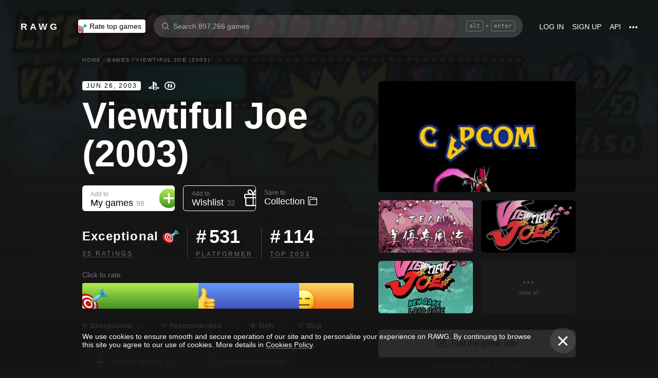

--- FILE ---
content_type: text/html; charset=utf-8
request_url: https://rawg.io/games/viewtiful-joe-2003
body_size: 91833
content:
<!DOCTYPE html>
<html lang="en">
<head>
  <link rel="preload" href="/assets/client/css/main.e076aa4b3e88.css" as="style"><link rel="preload" href="/assets/client/css/app/pages/games-routes/games-routes.75.9ce3042ae02f.css" as="style">
  <meta data-rh="true" charset="utf-8"/><meta data-rh="true" name="viewport" content="width=device-width, height=device-height, viewport-fit=cover, initial-scale=1.0, user-scalable=no, maximum-scale=1.0, minimum-scale=1"/><meta data-rh="true" name="google-site-verification" content="PTkW3GHOFVTwgr8Po9NjvmpadMNqy5CbJi2KTlU2k-o"/><meta data-rh="true" name="yandex-verification" content="0a0e215dcedd73d9"/><meta data-rh="true" name="HandheldFriendly" content="True"/><meta data-rh="true" name="msapplication-config" content="https://rawg.io/assets/en/browserconfig.xml?v=4"/><meta data-rh="true" name="theme-color" content="#151515"/><meta data-rh="true" name="msapplication-navbutton-color" content="#151515"/><meta data-rh="true" property="og:type" content="website"/><meta data-rh="true" property="og:url" content="https://rawg.io/games/viewtiful-joe-2003"/><meta data-rh="true" property="twitter:card" content="summary_large_image"/><meta data-rh="true" property="og:title" content="Viewtiful Joe (2003) - release date, videos, screenshots, reviews on RAWG"/><meta data-rh="true" property="twitter:title" content="Viewtiful Joe (2003) - release date, videos, screenshots, reviews on RAWG"/><meta data-rh="true" name="description" content="Joe is your normal everyday guy, watching movies and hanging out with his girlfriend, Silvia. But when Silvia is sucked…"/><meta data-rh="true" property="og:description" content="Joe is your normal everyday guy, watching movies and hanging out with his girlfriend, Silvia. But when Silvia is sucked…"/><meta data-rh="true" property="twitter:description" content="Joe is your normal everyday guy, watching movies and hanging out with his girlfriend, Silvia. But when Silvia is sucked…"/><meta data-rh="true" property="og:image" content="https://media.rawg.io/media/resize/1280/-/screenshots/c9d/c9d6581e0e3f8d7a24d06e671be88e3f.jpg"/><meta data-rh="true" property="twitter:image" content="https://media.rawg.io/media/resize/1280/-/screenshots/c9d/c9d6581e0e3f8d7a24d06e671be88e3f.jpg"/><title data-rh="true">Viewtiful Joe (2003) - release date, videos, screenshots, reviews on RAWG</title><link data-rh="true" rel="image_src" href="https://rawg.io/assets/en/share-vk.png?v=4"/><link data-rh="true" rel="manifest" href="https://rawg.io/assets/en/manifest.json?v=4"/><link data-rh="true" rel="shortcut icon" href="https://rawg.io/assets/en/favicon.ico?v=4"/><link data-rh="true" rel="icon" href="https://rawg.io/assets/en/favicon-16x16.png?v=4" sizes="16x16" type="image/png"/><link data-rh="true" rel="icon" href="https://rawg.io/assets/en/favicon-32x32.png?v=4" sizes="32x32" type="image/png"/><link data-rh="true" rel="icon" href="https://rawg.io/assets/en/favicon-96x96.png?v=4" sizes="96x96" type="image/png"/><link data-rh="true" rel="apple-touch-icon" href="https://rawg.io/assets/en/apple-icon.png?v=4"/><link data-rh="true" rel="apple-touch-icon" href="https://rawg.io/assets/en/apple-icon-57x57.png?v=4" sizes="57x57" type="image/png"/><link data-rh="true" rel="apple-touch-icon" href="https://rawg.io/assets/en/apple-icon-60x60.png?v=4" sizes="60x60" type="image/png"/><link data-rh="true" rel="apple-touch-icon" href="https://rawg.io/assets/en/apple-icon-72x72.png?v=4" sizes="72x72" type="image/png"/><link data-rh="true" rel="apple-touch-icon" href="https://rawg.io/assets/en/apple-icon-114x114.png?v=4" sizes="114x114" type="image/png"/><link data-rh="true" rel="apple-touch-icon" href="https://rawg.io/assets/en/apple-icon-120x120.png?v=4" sizes="120x120" type="image/png"/><link data-rh="true" rel="apple-touch-icon" href="https://rawg.io/assets/en/apple-icon-144x144.png?v=4" sizes="144x144" type="image/png"/><link data-rh="true" rel="apple-touch-icon" href="https://rawg.io/assets/en/apple-icon-152x152.png?v=4" sizes="152x152" type="image/png"/><link data-rh="true" rel="apple-touch-icon" href="https://rawg.io/assets/en/apple-icon-180x180.png?v=4" sizes="180x180" type="image/png"/><link data-rh="true" rel="image_src" href="https://media.rawg.io/media/resize/1280/-/screenshots/c9d/c9d6581e0e3f8d7a24d06e671be88e3f.jpg"/><link data-rh="true" rel="canonical" href="https://rawg.io/games/viewtiful-joe-2003"/><script data-rh="true" type="a412cc7fc19bb3e2eef31e2a-text/javascript">
  (function (d, w, c) {
    (w[c] = w[c] || []).push(function() {
        try {
            w.yaCounter45928035 = new Ya.Metrika({
                id:45928035,
                clickmap:true,
                trackLinks:true,
                accurateTrackBounce:true,
                webvisor:true
            });
        } catch(e) { }
    });

    var n = d.getElementsByTagName("script")[0],
        s = d.createElement("script"),
        f = function () { n.parentNode.insertBefore(s, n); };
    s.type = "text/javascript";
    s.async = true;
    s.src = "https://mc.yandex.ru/metrika/watch.js";

    if (w.opera == "[object Opera]") {
        d.addEventListener("DOMContentLoaded", f, false);
    } else { f(); }
  })(document, window, "yandex_metrika_callbacks");
  </script><script data-rh="true" type="a412cc7fc19bb3e2eef31e2a-text/javascript">
    window.ga=window.ga||function(){(ga.q=ga.q||[]).push(arguments)};ga.l=+new Date;
    ga('create', 'UA-96321787-1', 'auto');
    ga('send', 'pageview');
  </script><script data-rh="true" async="true" src="https://www.google-analytics.com/analytics.js" type="a412cc7fc19bb3e2eef31e2a-text/javascript"></script>
  <link rel='stylesheet' href='/assets/client/css/main.e076aa4b3e88.css' />
<link rel='stylesheet' href='/assets/client/css/app/pages/games-routes/games-routes.75.9ce3042ae02f.css' />
  
</head>
<body class="">
  
  <div id="portals"></div>
  <div id="root"><div class="app locale-en"><div itemscope="" itemType="http://schema.org/VideoGame" class="page game"><header class="header page__header"><div class="header__wrapper"><div class="header__item"><a class="header__item-link header-logo" href="/"><div class="logo">RAWG</div></a></div><div class="header__item"><ul><li class="header__item-badge"><div class="badge-button badge-button_top header__rate-top-button badge-button_tag"><div class="badge-button__wrapper"><a class="badge-button__link" href="/rate/thebest?from=header-menu"><img class="responsive-image header__rate-top-icon" srcSet="[data-uri] 2x, [data-uri] 1x" src="[data-uri]" title="rate top games" alt="rate top games"/>Rate top games</a></div></div></li></ul></div><div class="header__item header__item_search"><div class="header__item header__item_center header__search"><form class="header__search__form" role="search"><div class="header__search__input__area"><input type="text" class="header__search__input" role="searchbox" placeholder="Search 897,266 games"/><div class="header__search__hotkey-help__wrap"><div class="header__search__hotkey-help-key">alt</div><span>+</span><div class="header__search__hotkey-help-key">enter</div></div></div><div class="dropdown dropdown_search-suggestions header__search__suggestions" id="dropdown-container"><div class="dropdown__button" role="button" tabindex="0"></div></div></form></div></div><div class="header__item"><a class="header__item-link" href="/login" rel="nofollow">Log in</a><a class="header__item-link" href="/signup" rel="nofollow">Sign up</a><a class="header__item-link" href="/apidocs" rel="nofollow"><span>API</span></a><div class="header-menu"><div class="dropdown dropdown_menu" id="dropdown-container"><div class="dropdown__button" role="button" tabindex="0"><div class="header-menu__dotted"><div class="header__browse-menu__dotted-label"><div class="header__browse-menu__dotted-label_more"></div></div></div></div></div><div class="dropdown__overlay dropdown__overlay_standard-widths dropdown__overlay_menu" role="button" tabindex="0"></div><div class="dropdown__container dropdown__container_closed dropdown__container_standard-widths dropdown__container_menu header-menu-dropdown-container"><div class="dropdown__content"><div class="header-menu-content"><div class="header-menu__content-area"><a rel="nofollow noopener noreferrer" class="header-menu-content__settings-link" href="/leaderboard">Leaderboard</a><a target="_blank" rel="nofollow noopener noreferrer" class="header-menu-content__settings-link" href="https://discord.gg/erNybDp">Discord</a><a target="_blank" rel="nofollow noopener noreferrer" class="header-menu-content__settings-link" href="https://twitter.com/rawgtheworld">@rawgtheworld</a><a target="_blank" rel="nofollow noopener noreferrer" class="header-menu-content__settings-link" href="https://twitter.com/rawgthepictures">@rawgthepictures</a><a rel="nofollow noopener noreferrer" class="header-menu-content__settings-link" href="/login/?forward=developer">Get an API key</a><a rel="nofollow noopener noreferrer" class="header-menu-content__settings-link" href="/html-sitemap/A">Sitemap</a></div></div></div></div></div></div></div></header><div class="page__content-wrap-centerer"><div class="page__content-wrap with-sidebar"><div><aside class="discover__sidebar discover__sidebar_desktop"><nav class="discover-sidebar__nav discover-sidebar__nav_desktop"><div class="discover-sidebar__menu"><a class="discover-sidebar__title" href="/">Home</a><ul class="discover-sidebar__list"></ul></div><div class="discover-sidebar__menu"><a class="discover-sidebar__title" href="/reviews/popular">Reviews</a><ul class="discover-sidebar__list"></ul></div><div class="discover-sidebar__nav__elements"><div class="discover-sidebar__menu"><span class="discover-sidebar__title">New Releases</span><ul class="discover-sidebar__list"><li class="discover-sidebar__item"><a class="discover-sidebar__link" href="/discover/last-30-days"><span class="SVGInline discover-sidebar__icon"><svg class="SVGInline-svg discover-sidebar__icon-svg" xmlns="http://www.w3.org/2000/svg" viewBox="0 0 24 24"><path fill="#FFF" d="M23.48 10.876a1.84 1.84 0 00.435-1.841c-.205-.656-.737-1.124-1.39-1.223l-5.811-.881a.762.762 0 01-.572-.434L13.544 1C13.252.384 12.66 0 12 0s-1.251.384-1.543 1.001L7.86 6.497a.763.763 0 01-.573.434l-5.81.882C.821 7.91.29 8.38.085 9.035a1.84 1.84 0 00.435 1.842l4.204 4.278c.18.182.262.445.22.702l-.992 6.04a1.814 1.814 0 00.375 1.457 1.69 1.69 0 002.122.437l5.197-2.852a.749.749 0 01.707 0l5.197 2.852c.253.139.523.209.8.209.509 0 .99-.236 1.322-.646.33-.408.463-.926.375-1.457l-.992-6.04a.816.816 0 01.219-.702l4.204-4.279z"/></svg></span><span class="discover-sidebar__label">Last 30 days</span></a></li><li class="discover-sidebar__item"><a class="discover-sidebar__link" href="/discover/this-week"><span class="SVGInline discover-sidebar__icon"><svg class="SVGInline-svg discover-sidebar__icon-svg" xmlns="http://www.w3.org/2000/svg" viewBox="0 0 19 26"><path fill="#FFF" d="M4.929 25.819C1.783 16.36 8.43 12.909 8.43 12.909c-.465 5.046 2.679 8.977 2.679 8.977 1.156-.318 3.363-1.805 3.363-1.805 0 1.805-1.165 5.735-1.165 5.735s4.077-2.875 5.36-7.65c1.281-4.776-2.441-9.57-2.441-9.57.224 3.38-1.03 6.704-3.485 9.244.123-.13.226-.273.305-.43.441-.804 1.15-2.896.735-7.741C13.197 2.868 6.442 0 6.442 0 7.024 4.144 5.28 5.098 1.19 12.964c-4.09 7.864 3.74 12.855 3.74 12.855z"/></svg></span><span class="discover-sidebar__label">This week</span></a></li><li class="discover-sidebar__item"><a class="discover-sidebar__link" href="/discover/next-week"><span class="SVGInline discover-sidebar__icon discover-sidebar__icon_next"><svg class="SVGInline-svg discover-sidebar__icon-svg discover-sidebar__icon_next-svg" xmlns="http://www.w3.org/2000/svg" viewBox="0 0 20 16"><path fill="#FFF" d="M19.788.212a.712.712 0 00-.503-.197h-1.428a.712.712 0 00-.502.197.619.619 0 00-.212.468v7.05a.669.669 0 00-.146-.198L9.073.15c-.141-.132-.26-.177-.357-.135-.097.042-.145.152-.145.333V7.73a.668.668 0 00-.145-.198L.502.15C.361.018.242-.027.145.015.048.057 0 .167 0 .348v15.304c0 .18.049.291.145.333.097.042.216-.004.357-.135l7.924-7.382a.906.906 0 00.145-.198v7.382c0 .18.049.291.145.333.097.041.216-.004.357-.136l7.924-7.381a.909.909 0 00.146-.198v7.05c0 .18.07.335.212.467a.712.712 0 00.502.197h1.429c.193 0 .36-.065.502-.197a.62.62 0 00.212-.468V.68a.62.62 0 00-.212-.468z"/></svg></span><span class="discover-sidebar__label">Next week</span></a></li><li class="discover-sidebar__item"><a class="discover-sidebar__link" href="/video-game-releases"><span class="SVGInline discover-sidebar__icon discover-sidebar__icon_calendar"><svg class="SVGInline-svg discover-sidebar__icon-svg discover-sidebar__icon_calendar-svg" width="19" height="14" viewBox="0 0 19 14" xmlns="http://www.w3.org/2000/svg"><path d="M3.736 8.017V5.688h1.65c1.145 0 1.9-.635 1.9-1.601 0-.967-.736-1.565-1.929-1.565-1.174 0-1.966.69-2.003 1.73H.252C.298 1.657 2.31 0 5.432 0c2.982 0 5.031 1.482 5.031 3.627 0 1.528-1.034 2.733-2.543 3.01v.174c1.854.194 3.037 1.4 3.037 3.111 0 2.403-2.292 4.078-5.58 4.078C2.236 14 .12 12.306 0 9.702h3.261c.047 1.012.876 1.638 2.171 1.638 1.211 0 2.05-.681 2.05-1.675 0-1.022-.792-1.648-2.097-1.648H3.736zm11.845 5.624V3.406h-.177L12.16 5.569V2.66l3.421-2.3H19v13.282h-3.42z" fill="#FFF" opacity=".9"/></svg></span><span class="discover-sidebar__label">Release calendar</span></a></li></ul></div><div class="discover-sidebar__menu"><span class="discover-sidebar__title">Top</span><ul class="discover-sidebar__list"><li class="discover-sidebar__item"><a class="discover-sidebar__link" href="/discover/best-of-the-year"><span class="SVGInline discover-sidebar__icon"><svg class="SVGInline-svg discover-sidebar__icon-svg" xmlns="http://www.w3.org/2000/svg" viewBox="0 0 20 22"><path d="M12.104 14.338c0-.2-.173-.324-.384-.273 0 0-.99.236-1.72.236s-1.72-.236-1.72-.236c-.21-.05-.384.072-.384.273v1.058c0 .2.179.365.397.365h3.414c.218 0 .397-.165.397-.365v-1.058zM16.033.73c0-.403-.355-.73-.794-.73H4.761c-.439 0-.794.327-.794.73v6.02c0 1.884.61 3.599 1.716 4.829A5.738 5.738 0 0010 13.499c1.67 0 3.202-.682 4.317-1.92 1.107-1.23 1.716-2.945 1.716-4.83V.73zM3.211 8.211C2.125 7.84 1.625 6.978 1.625 5.545V2.286h1.468V.827H.831c-.438 0-.794.327-.794.73v3.988c0 2.434 1.268 3.916 3.6 4.262a8.274 8.274 0 01-.426-1.596zm1.549 8.644c-.438 0-.793.327-.793.73v3.612c0 .402.355.73.794.73H15.24c.438 0 .793-.328.793-.73v-3.612c0-.403-.355-.73-.793-.73H4.76zM19.169.827h-2.262v1.46h1.468v3.258c0 1.433-.5 2.295-1.586 2.666a8.269 8.269 0 01-.426 1.596c2.332-.346 3.6-1.828 3.6-4.262V1.557c0-.403-.356-.73-.794-.73z" fill="#FFF"/></svg></span><span class="discover-sidebar__label">Best of the year</span></a></li><li class="discover-sidebar__item"><a class="discover-sidebar__link" href="/discover/popular-in-2024"><span class="SVGInline discover-sidebar__icon discover-sidebar__icon_year-top"><svg class="SVGInline-svg discover-sidebar__icon-svg discover-sidebar__icon_year-top-svg" xmlns="http://www.w3.org/2000/svg" width="24" height="16" viewBox="0 0 24 16"><path fill="#FFF" fill-rule="evenodd" d="M0 4h6v12H0V4zm9-4h6v16H9V0zm9 6h6v10h-6V6z"/></svg></span><span class="discover-sidebar__label">Popular in 2024</span></a></li><li class="discover-sidebar__item"><a class="discover-sidebar__link" href="/discover/all-time-top"><span class="SVGInline discover-sidebar__icon discover-sidebar__icon_all-time-top"><svg class="SVGInline-svg discover-sidebar__icon-svg discover-sidebar__icon_all-time-top-svg" xmlns="http://www.w3.org/2000/svg" viewBox="0 0 25 16"><path fill="#FFF" d="M23.91 5.03a.636.636 0 01-.019.198l-1.535 5.867a.693.693 0 01-.673.505l-9.212.044H3.256c-.32 0-.6-.208-.677-.505L1.044 5.25a.637.637 0 01-.018-.204C.432 4.868 0 4.336 0 3.711c0-.772.657-1.4 1.465-1.4s1.466.628 1.466 1.4c0 .435-.209.824-.535 1.08l1.922 1.851c.486.468 1.16.736 1.85.736.815 0 1.592-.37 2.082-.99l3.159-3.999a1.365 1.365 0 01-.43-.989c0-.772.657-1.4 1.465-1.4.809 0 1.466.628 1.466 1.4 0 .374-.156.714-.407.966l.003.003 3.135 4.01c.49.625 1.27.999 2.088.999.696 0 1.35-.26 1.842-.73l1.935-1.847a1.375 1.375 0 01-.548-1.09c0-.772.657-1.4 1.465-1.4.809 0 1.466.628 1.466 1.4 0 .61-.41 1.127-.98 1.32zm-1.704 8.703c0-.368-.312-.666-.698-.666H3.458c-.385 0-.698.298-.698.666v1.6c0 .369.313.667.698.667h18.05c.386 0 .698-.298.698-.667v-1.6z"/></svg></span><span class="discover-sidebar__label">All time top 250</span></a></li></ul></div><div class="discover-sidebar__menu"><a class="discover-sidebar__title" href="/games">All Games</a><ul class="discover-sidebar__list"></ul></div><div class="discover-sidebar__menu"><a class="discover-sidebar__title" href="/games/browse">Browse</a><ul class="discover-sidebar__list"><li class="discover-sidebar__item"><a class="discover-sidebar__link" href="/platforms"><span class="SVGInline discover-sidebar__icon"><svg class="SVGInline-svg discover-sidebar__icon-svg" xmlns="http://www.w3.org/2000/svg" width="22" height="16" viewBox="0 0 22 16"><path fill="#FFF" d="M21.535 6.966C20.455 2.123 18.934.928 18.008.45c-1.484-.767-3.204-.32-3.775-.031-.648.327-1.085.95-1.744 1.22-.761.31-1.796.395-2.575.02-.62-.3-1.168-.94-1.92-1.224-.952-.36-2.54-.865-4.11.238C3.512.933.864 3.11.068 9.904c-.491 4.19 1.854 5.539 1.768 5.478.604.423 1.955 1.14 3.786.018 1.223-.75 2.216-2.23 2.216-2.23s.443-.822 1.03-1.172c.416-.248 1.038-.06 1.038-.06h2.202s.699-.086 1.19.127c.476.203.745.706.745.706s1.451 1.837 2.842 2.773c.592.398 2.972.856 4.2-.614.803-.962 1.35-3.92.45-7.964zM9.773 6.537a.666.666 0 01-.667.666H7.438v1.668a.667.667 0 01-.666.667h-.5a.666.666 0 01-.667-.667V7.203h-1.67a.666.666 0 01-.666-.666v-.5c0-.368.299-.667.667-.667h1.668V3.705c0-.369.298-.668.667-.668h.5c.368 0 .667.299.667.668V5.37h1.668c.368 0 .667.298.667.667v.5zm4.698 2.333a1.25 1.25 0 11-.001-2.5 1.25 1.25 0 01.001 2.5zm2.293-2.776a1.237 1.237 0 110-2.473 1.237 1.237 0 010 2.473z"/></svg></span><span class="discover-sidebar__label">Platforms</span></a></li><li class="discover-sidebar__item"><a class="discover-sidebar__link" href="/stores"><span class="SVGInline discover-sidebar__icon"><svg class="SVGInline-svg discover-sidebar__icon-svg" xmlns="http://www.w3.org/2000/svg" width="16" height="20" viewBox="0 0 16 20"><path fill="#FFF" d="M15.966 7.05h-4.558V0H4.57v7.05H.01l7.978 8.226 7.977-8.225zM.011 17.628v2.35h15.955v-2.35H.011z"/></svg></span><span class="discover-sidebar__label">Stores</span></a></li><li class="discover-sidebar__item"><a class="discover-sidebar__link" href="/collections/popular"><span class="SVGInline discover-sidebar__icon"><svg class="SVGInline-svg discover-sidebar__icon-svg" xmlns="http://www.w3.org/2000/svg" width="20" height="18" viewBox="0 0 20 18"><path fill="#FFF" fill-rule="evenodd" d="M1.31 1.481c0-.106.087-.193.196-.193h5.605c.053 0 .103.02.14.057L8.454 2.53c.281.276.67.433 1.065.433h7.273c1.047 0 1.898.839 1.898 1.869v.192H4.91c-.83 0-1.505.666-1.505 1.483v10.205h-.197c-1.047 0-1.898-.839-1.898-1.869V1.481zm8.209.194a.199.199 0 01-.139-.057L8.177.434A1.508 1.508 0 007.111 0H1.506C.676 0 0 .664 0 1.481v13.362C0 16.584 1.44 18 3.208 18h13.584C18.56 18 20 16.584 20 14.843V4.832c0-1.74-1.44-3.157-3.208-3.157H9.519z"/></svg></span><span class="discover-sidebar__label">Collections</span></a></li><li class="discover-sidebar__item"><div class="discover-sidebar__link discover-sidebar__link_toggle discover-sidebar__link_toggle-collapsed" role="button" tabindex="0"><span class="SVGInline discover-sidebar__icon"><svg class="SVGInline-svg discover-sidebar__icon-svg" viewBox="0 0 19 35" width="19" height="35" xmlns="http://www.w3.org/2000/svg"><path d="M18.414 16.476l-15-15A2 2 0 10.586 4.304L14.172 17.89.586 31.476a2 2 0 102.828 2.828l15-15a2 2 0 000-2.828z" fill="#FFF" fill-rule="evenodd"/></svg></span><span class="discover-sidebar__label">Show all</span></div></li></ul></div><div class="discover-sidebar__menu"><a class="discover-sidebar__title" href="/platforms">Platforms</a><ul class="discover-sidebar__list"><li class="discover-sidebar__item"><a class="discover-sidebar__link" href="/games/pc"><span class="SVGInline discover-sidebar__icon discover-sidebar__icon_pc"><svg class="SVGInline-svg discover-sidebar__icon-svg discover-sidebar__icon_pc-svg" viewBox="0 0 16 16" xmlns="http://www.w3.org/2000/svg"><path d="M0 13.772l6.545.902V8.426H0zM0 7.62h6.545V1.296L0 2.198zm7.265 7.15l8.704 1.2V8.425H7.265zm0-13.57v6.42h8.704V0z" fill="#FFF"/></svg></span><span class="discover-sidebar__label">PC</span></a></li><li class="discover-sidebar__item"><a class="discover-sidebar__link" href="/games/playstation4"><span class="SVGInline discover-sidebar__icon"><svg class="SVGInline-svg discover-sidebar__icon-svg" viewBox="0 0 21 16" xmlns="http://www.w3.org/2000/svg"><path d="M11.112 16L8 14.654V0s6.764 1.147 7.695 3.987c.931 2.842-.52 4.682-1.03 4.736-1.42.15-1.96-.748-1.96-.748V3.39l-1.544-.648L11.112 16zM12 14.32V16s7.666-2.338 8.794-3.24c1.128-.9-2.641-3.142-4.666-2.704 0 0-2.152.099-4.102.901-.019.008 0 1.51 0 1.51l4.948-1.095 1.743.73L12 14.32zm-5.024-.773s-.942.476-3.041.452c-2.1-.024-3.959-.595-3.935-1.833C.024 10.928 3.476 9.571 6.952 9v1.738l-3.693.952s-.632.786.217.81A11.934 11.934 0 007 12.046l-.024 1.5z" fill="#FFF"/></svg></span><span class="discover-sidebar__label">PlayStation 4</span></a></li><li class="discover-sidebar__item"><a class="discover-sidebar__link" href="/games/xbox-one"><span class="SVGInline discover-sidebar__icon"><svg class="SVGInline-svg discover-sidebar__icon-svg" xmlns="http://www.w3.org/2000/svg" viewBox="0 0 16 16"><path fill="#FFF" d="M3.564 1.357l-.022.02c.046-.048.11-.1.154-.128C4.948.435 6.396 0 8 0c1.502 0 2.908.415 4.11 1.136.086.052.324.215.446.363C11.4.222 7.993 2.962 7.993 2.962c-1.177-.908-2.26-1.526-3.067-1.746-.674-.185-1.14-.03-1.362.141zm10.305 1.208c-.035-.04-.074-.076-.109-.116-.293-.322-.653-.4-.978-.378-.295.092-1.66.584-3.342 2.172 0 0 1.894 1.841 3.053 3.723 1.159 1.883 1.852 3.362 1.426 5.415A7.969 7.969 0 0016 7.999a7.968 7.968 0 00-2.13-5.434zM10.98 8.77a55.416 55.416 0 00-2.287-2.405 52.84 52.84 0 00-.7-.686l-.848.854c-.614.62-1.411 1.43-1.853 1.902-.787.84-3.043 3.479-3.17 4.958 0 0-.502-1.174.6-3.88.72-1.769 2.893-4.425 3.801-5.29 0 0-.83-.913-1.87-1.544l-.007-.002s-.011-.009-.03-.02c-.5-.3-1.047-.53-1.573-.56a1.391 1.391 0 00-.878.431A8 8 0 0013.92 13.381c0-.002-.169-1.056-1.245-2.57-.253-.354-1.178-1.46-1.696-2.04z"/></svg></span><span class="discover-sidebar__label">Xbox One</span></a></li><li class="discover-sidebar__item"><div class="discover-sidebar__link discover-sidebar__link_toggle discover-sidebar__link_toggle-collapsed" role="button" tabindex="0"><span class="SVGInline discover-sidebar__icon"><svg class="SVGInline-svg discover-sidebar__icon-svg" viewBox="0 0 19 35" width="19" height="35" xmlns="http://www.w3.org/2000/svg"><path d="M18.414 16.476l-15-15A2 2 0 10.586 4.304L14.172 17.89.586 31.476a2 2 0 102.828 2.828l15-15a2 2 0 000-2.828z" fill="#FFF" fill-rule="evenodd"/></svg></span><span class="discover-sidebar__label">Show all</span></div></li></ul></div><div class="discover-sidebar__menu"><a class="discover-sidebar__title" href="/genres">Genres</a><ul class="discover-sidebar__list"><li class="discover-sidebar__item"><a class="discover-sidebar__link" href="https://www.desura.com" target="_blank" rel="noopener noreferrer"><img class="discover-sidebar__image" src="[data-uri]" alt="Free Online Games" title="Free Online Games"/><span class="discover-sidebar__label">Free Online Games</span></a></li><li class="discover-sidebar__item"><a class="discover-sidebar__link" href="/games/action"><img class="discover-sidebar__image" src="[data-uri]" alt="[object Object]" title="[object Object]"/><span class="discover-sidebar__label">Action</span></a></li><li class="discover-sidebar__item"><a class="discover-sidebar__link" href="/games/strategy"><img class="discover-sidebar__image" src="[data-uri]" alt="[object Object]" title="[object Object]"/><span class="discover-sidebar__label">Strategy</span></a></li><li class="discover-sidebar__item"><div class="discover-sidebar__link discover-sidebar__link_toggle discover-sidebar__link_toggle-collapsed" role="button" tabindex="0"><span class="SVGInline discover-sidebar__icon"><svg class="SVGInline-svg discover-sidebar__icon-svg" viewBox="0 0 19 35" width="19" height="35" xmlns="http://www.w3.org/2000/svg"><path d="M18.414 16.476l-15-15A2 2 0 10.586 4.304L14.172 17.89.586 31.476a2 2 0 102.828 2.828l15-15a2 2 0 000-2.828z" fill="#FFF" fill-rule="evenodd"/></svg></span><span class="discover-sidebar__label">Show all</span></div></li></ul></div></div></nav></aside></div><main class="page__content"><div class="game__content-wrap"><div class="breadcrumbs"><ol class="breadcrumbs__list" itemscope="" itemType="http://schema.org/BreadcrumbList"><li class="breadcrumbs__item" itemProp="itemListElement" itemscope="" itemType="http://schema.org/ListItem"><a class="breadcrumbs__link" itemProp="item" href="/"><span class="breadcrumbs__name" itemProp="name">Home</span></a><meta itemProp="position" content="1"/><span class="breadcrumbs__separator">/</span></li><li class="breadcrumbs__item" itemProp="itemListElement" itemscope="" itemType="http://schema.org/ListItem"><a class="breadcrumbs__link" itemProp="item" href="/games"><span class="breadcrumbs__name" itemProp="name">Games</span></a><meta itemProp="position" content="2"/><span class="breadcrumbs__separator">/</span></li><li class="breadcrumbs__item"><span class="breadcrumbs__name" itemProp="name">Viewtiful Joe (2003)</span></li></ol></div><div class="game-content-columns"><div><div><meta itemProp="image" content="https://media.rawg.io/media/screenshots/c9d/c9d6581e0e3f8d7a24d06e671be88e3f.jpg"/><meta itemProp="applicationCategory" content="Game"/><meta itemProp="url" content="https://rawg.io/games/viewtiful-joe-2003"/><meta itemProp="discussionUrl" content="https://rawg.io/games/viewtiful-joe-2003/reviews"/><div itemProp="aggregateRating" itemscope="" itemType="http://schema.org/AggregateRating"><meta itemProp="author" content="RAWG"/><meta itemProp="worstRating" content="2"/><meta itemProp="bestRating" content="5"/><meta itemProp="ratingValue" content="5"/><meta itemProp="ratingCount" content="34"/><meta itemProp="reviewCount" content="1"/></div><div itemProp="creator" itemscope="" itemType="http://schema.org/Person"><meta itemProp="name" content="Atsushi Inaba"/><meta itemProp="url" content="https://rawg.io/creators/atsushi-inaba"/><meta itemProp="image" content="https://media.rawg.io/media/persons_wiki/71c/71c4d5a2a25809abe777383c9f2c3bb9.jpg"/></div><div itemProp="creator" itemscope="" itemType="http://schema.org/Person"><meta itemProp="name" content="Masami Ueda"/><meta itemProp="url" content="https://rawg.io/creators/masami-ueda"/><meta itemProp="image" content="https://media.rawg.io/media/persons/d79/d79abae7e58ad46a7f7257940dcb963b.jpg"/></div><div itemProp="creator" itemscope="" itemType="http://schema.org/Person"><meta itemProp="name" content="Hideki Kamiya"/><meta itemProp="url" content="https://rawg.io/creators/hideki-kamiya"/><meta itemProp="image" content="https://media.rawg.io/media/persons/b61/b61def8c588a53aa1c500220ceaea9a2.png"/></div><div itemProp="creator" itemscope="" itemType="http://schema.org/Person"><meta itemProp="name" content="Masakazu Sugimori"/><meta itemProp="url" content="https://rawg.io/creators/masakazu-sugimori"/><meta itemProp="image" content="https://media.rawg.io/media/screenshots/f60/f60bdbe906e8ef1ba472defd2313b0fc.jpg"/></div><div itemProp="creator" itemscope="" itemType="http://schema.org/Person"><meta itemProp="name" content="Noriyuki Ōtani"/><meta itemProp="url" content="https://rawg.io/creators/noriyuki-otani"/><meta itemProp="image" content="https://media.rawg.io/media/screenshots/401/401b78115117e33d80d9dc6311019733.jpg"/></div><div itemProp="creator" itemscope="" itemType="http://schema.org/Person"><meta itemProp="name" content="Kumiko Suekane"/><meta itemProp="url" content="https://rawg.io/creators/kumiko-suekane"/><meta itemProp="image" content="https://media.rawg.io/media/screenshots/a2a/a2a5ef37655426e0bbfedb5e7e3fbfb4.jpg"/></div></div><div class="game__head"><div class="game__head-meta"><div class="platforms platforms_big"><div class="platforms__platform platforms__platform_big platforms__platform_playstation"></div><div class="platforms__platform platforms__platform_big platforms__platform_nintendo"></div></div></div><h1 itemProp="name" class="heading heading_1 game__title">Viewtiful Joe (2003)</h1></div><div class="game-buttons-new game__buttons"><div class="dropdown dropdown_card game-card-buttons__dropdown" id="dropdown-container"><div class="dropdown__button" role="button" tabindex="0"></div></div><div class="dropdown dropdown_card game-card-buttons__dropdown" id="dropdown-container"><div class="dropdown__button" role="button" tabindex="0"></div></div><div class="btn-add-game btn-add-game_inactive" role="button" tabindex="0"><div class="btn-add-game__content"><div class="btn-add-game__text"><div class="btn-add-game__subtitle">Add to</div><div class="btn-add-game__title">My games<div class="btn-add-game__title__counter">98</div></div></div><div class="btn-add-game__icon-container"><div class="btn-add-game__icon btn-add-game__icon-plus"></div></div></div></div><div class="btn-wishlist btn-wishlist_inactive" role="button" tabindex="0"><div class="btn-wishlist__text"><div class="btn-wishlist__subtitle">Add to</div><div class="btn-wishlist__title">Wishlist <span class="btn-wishlist__title__counter">32</span></div></div><div class="btn-wishlist__icon btn-wishlist__icon-plus"></div></div><div class="dropdown dropdown_card game-card-buttons__dropdown" id="dropdown-container"><div class="dropdown__button" role="button" tabindex="0"></div></div><div class="btn-collection btn-collection_inactive" role="button" tabindex="0"><div class="btn-collection__text"><div class="btn-collection__subtitle">Save to</div><div class="btn-collection__title">Collection</div></div><div class="btn-collection__icon btn-collection__icon-add"></div></div></div><div class="rating-chart "><div class="rating-chart__chart rating-chart__chart_rating"><div class="rating rating_text rating_exceptional rating-chart__rating" title="exceptional" role="button" tabindex="0"><div class="rating__text">Exceptional</div></div><div class="rating-chart__bottom"><a class="rating-chart__bottom-link">35 ratings</a></div></div><div class="rating-chart__chart"><div class="rating-chart__number"><span class="rating-chart__number-icon">#</span>531</div><div class="rating-chart__bottom"><a class="rating-chart__bottom-link" href="/games/platformer">Platformer</a></div></div><div class="rating-chart__chart"><div class="rating-chart__number"><span class="rating-chart__number-icon">#</span>114</div><div class="rating-chart__bottom"><a class="rating-chart__bottom-link" href="/games/2003">Top 2003</a></div></div></div><p class="game-rating-distribution__click-to-rate">Click to rate</p><div class="rating-distribution game-rating-distribution"><div class="rating-distribution__stat"><div class="rating-distribution__stat-item rating-distribution__stat-item_exceptional" style="width:226px" role="button" tabindex="0"><div class="rating rating_emoji rating_exceptional rating-distribution__stat-item-icon" title="exceptional" role="button" tabindex="0"></div></div><div class="rating-distribution__stat-item rating-distribution__stat-item_recommended" style="width:196px" role="button" tabindex="0"><div class="rating rating_emoji rating_recommended rating-distribution__stat-item-icon" title="recommended" role="button" tabindex="0"></div></div><div class="rating-distribution__stat-item rating-distribution__stat-item_meh" style="width:106px" role="button" tabindex="0"><div class="rating rating_emoji rating_meh rating-distribution__stat-item-icon" title="meh" role="button" tabindex="0"></div></div></div><div class="rating-distribution__meta"><div class="rating-distribution__labels"><div class="rating-distribution__label" role="button" tabindex="0"><div class="rating-distribution__label-icon rating-distribution__label-icon_exceptional"></div><div class="rating rating_text rating_exceptional rating-distribution__label-rating" title="exceptional" role="button" tabindex="0"><div class="rating__text">Exceptional</div></div><div class="rating-distribution__label-count">15</div></div><div class="rating-distribution__label" role="button" tabindex="0"><div class="rating-distribution__label-icon rating-distribution__label-icon_recommended"></div><div class="rating rating_text rating_recommended rating-distribution__label-rating" title="recommended" role="button" tabindex="0"><div class="rating__text">Recommended</div></div><div class="rating-distribution__label-count">13</div></div><div class="rating-distribution__label" role="button" tabindex="0"><div class="rating-distribution__label-icon rating-distribution__label-icon_meh"></div><div class="rating rating_text rating_meh rating-distribution__label-rating" title="meh" role="button" tabindex="0"><div class="rating__text">Meh</div></div><div class="rating-distribution__label-count">7</div></div><div class="rating-distribution__label rating-distribution__label_disabled"><div class="rating-distribution__label-icon rating-distribution__label-icon_skip"></div><div class="rating rating_text rating_skip rating-distribution__label-rating" title="skip" role="button" tabindex="0"><div class="rating__text">Skip</div></div></div></div></div></div><div class="game__owners"><a class="game__ratings-review-button" rel="nofollow" href="/reviews/create?game=%7B%22id%22%3A56260%2C%22name%22%3A%22Viewtiful%20Joe%20(2003)%22%2C%22slug%22%3A%22viewtiful-joe-2003%22%7D&amp;redirect=true"><span class="SVGInline game__ratings-review-button__icon"><svg class="SVGInline-svg game__ratings-review-button__icon-svg" xmlns="http://www.w3.org/2000/svg" width="20" height="20" viewBox="0 0 20 20"><path fill-rule="evenodd" d="M8.714 11.286H2.286a1.286 1.286 0 010-2.572h6.428V2.286a1.286 1.286 0 012.572 0v6.428h6.428a1.286 1.286 0 010 2.572h-6.428v6.428a1.286 1.286 0 01-2.572 0v-6.428z"/></svg></span>Write a review 35</a><a class="game__ratings-review-button" rel="nofollow" href="/posts/create?game=%7B%22id%22%3A56260%2C%22name%22%3A%22Viewtiful%20Joe%20(2003)%22%2C%22slug%22%3A%22viewtiful-joe-2003%22%7D"><span class="SVGInline game__ratings-review-button__icon"><svg class="SVGInline-svg game__ratings-review-button__icon-svg" xmlns="http://www.w3.org/2000/svg" width="20" height="20" viewBox="0 0 20 20"><path fill="#FFF" fill-opacity=".5" fill-rule="evenodd" d="M10 2.807c-3.984 0-7.225 2.93-7.225 6.531 0 3.602 3.24 6.531 7.225 6.531h.367l.26.265c.882.898 3.203 1.131 4.482 1.046l-1.492-2.135.754-.518c.096-.066.191-.135.284-.207 1.634-1.248 2.57-3.063 2.57-4.982 0-3.602-3.24-6.531-7.225-6.531M14.471 19c-1.598 0-3.61-.358-4.813-1.33C4.854 17.503 1 13.83 1 9.338 1 4.741 5.037 1 10 1s9 3.741 9 8.338c0 2.342-1.055 4.55-2.91 6.13l1.287 1.843v.288c0 .229-.08.795-.831 1.11-.422.18-1.185.291-2.075.291"/></svg></span>Write a comment</a></div><div class="game__about"><div name="about"></div><h2 class="heading heading_2 game__block-title game__about-title">About</h2><div itemProp="description" class="game__about-text"><p>Joe is your normal everyday guy, watching movies and hanging out with his girlfriend, Silvia. But when Silvia is sucked into a movie reel by an evil force, Joe&#39;s life is turned upside down. It&#39;s up to you to take everyman Joe and turn him into a superhero to end all superhero&#39;s and save his girl.</p>
<p>With a heavy dose of comic book visuals, Viewtiful Joe is an action-heavy 2D side-scroller inside a 3D world, that will have you using the amazing abilities of the hero in question as you slice and dice the many enemies on screen with VFX special moves, such as Slow and Mach Speed. You&#39;ll have the chance to earn &#39;Viewtifuls&#39;, which will boost your abilities with new killer moves and special items. You&#39;ll need them as you progress further into the seven episodes and big bosses at the end of each.</p></div></div><div class="game__meta"><div class="game__meta-block"><div class="game__meta-title">Platforms</div><div class="game__meta-text"><meta itemProp="gamePlatform" content="PlayStation 2"/><a class="game__meta-filter-link" href="/games/playstation2">PlayStation 2</a>, <meta itemProp="gamePlatform" content="GameCube"/><a class="game__meta-filter-link" href="/games/gamecube">GameCube</a></div></div><div class="game__meta-block"><div class="game__meta-title">Metascore</div><div class="game__meta-text game__meta-text_large"><div title="Metascore" class="metascore-label metascore-label_green">90</div></div></div><div class="game__meta-block"><div class="game__meta-title">Genre</div><div class="game__meta-text"><meta itemProp="genre" content="Action"/><a class="game__meta-filter-link" href="/games/action">Action</a>, <meta itemProp="genre" content="Platformer"/><a class="game__meta-filter-link" href="/games/platformer">Platformer</a></div></div><div class="game__meta-block"><div class="game__meta-title">Release date</div><div itemProp="datePublished" dateTime="Thu Jun 26 2003 00:00:00 GMT+0000 (Coordinated Universal Time)" class="game__meta-text">Jun 26, 2003</div></div><div class="game__meta-block"><div class="game__meta-title">Developer</div><div class="game__meta-text"><span class="hidden-link game__meta-filter-link" role="link" tabindex="0"><div itemProp="creator" itemscope="" itemType="http://schema.org/Organization"><meta itemProp="name" content="Capcom Production Studio 4"/></div>Capcom Production Studio 4</span>, <span class="hidden-link game__meta-filter-link" role="link" tabindex="0"><div itemProp="creator" itemscope="" itemType="http://schema.org/Organization"><meta itemProp="name" content="Clover Studio"/></div>Clover Studio</span></div></div><div class="game__meta-block"><div class="game__meta-title">Publisher</div><div class="game__meta-text"><meta itemProp="publisher" content="Capcom"/><span class="hidden-link game__meta-filter-link" role="link" tabindex="0">Capcom</span></div></div><div class="game__meta-block"><div class="game__meta-title">Age rating</div><div class="game__meta-text">13+<!-- --> <!-- -->Teen</div></div><div class="game__meta-block game__meta-block_wide"><div class="game__meta-title">Other games in the series</div><div class="game__meta-text game__meta-text_secondary"><a class="game__meta-filter-link game__meta-filter-link_game-series" href="/games/viewtiful-joe-double-trouble">Viewtiful Joe Double Trouble</a>, <a class="game__meta-filter-link game__meta-filter-link_game-series" href="/games/viewtiful-joe-red-hot-rumble">Viewtiful Joe: Red Hot Rumble</a>, <a class="game__meta-filter-link game__meta-filter-link_game-series" href="/games/viewtiful-joe-2">Viewtiful Joe 2</a></div></div><div class="game__meta-block game__meta-block_wide"><div class="game__meta-title">Tags</div><div itemProp="keywords" class="game__meta-text game__meta-text_secondary"><a class="game__meta-filter-link" href="/tags/singleplayer">Singleplayer</a></div></div></div><div class="game__system-requirements"><div class="truncate-block"><div class="truncate-block__wrapper truncate-block__wrapper_desktop truncate-block__wrapper_phone" style="max-height:140px"><div><div class="game__system-requirement"><h2 class="heading heading_2 game__block-title game__block-title_inner">System requirements for <span class="game__system-requirement-title">PlayStation 2</span></h2></div><div class="game__system-requirement"><h2 class="heading heading_2 game__block-title game__block-title_inner">System requirements for <span class="game__system-requirement-title">GameCube</span></h2></div></div></div><div class="truncate-block__button" role="button" tabindex="0">Read more...</div></div></div></div><div><div class="game__screenshots"><div class="game__screenshots-inner"><div class="game__screenshot" role="button" tabindex="0"><img class="responsive-image game__screenshot-image" srcSet="" src="" title="Viewtiful Joe (2003) screenshot, image №753409" alt="Viewtiful Joe (2003) screenshot, image №753409 - RAWG"/></div><div class="game__screenshots-list"><div class="game__screenshots-item" role="button" tabindex="0"><img class="responsive-image game__screenshot-image" srcSet="" src="" title="Viewtiful Joe (2003) screenshot, image №753410" alt="Viewtiful Joe (2003) screenshot, image №753410 - RAWG"/></div><div class="game__screenshots-item" role="button" tabindex="0"><img class="responsive-image game__screenshot-image" srcSet="" src="" title="Viewtiful Joe (2003) screenshot, image №753411" alt="Viewtiful Joe (2003) screenshot, image №753411 - RAWG"/></div><div class="game__screenshots-item" role="button" tabindex="0"><img class="responsive-image game__screenshot-image" srcSet="" src="" title="Viewtiful Joe (2003) screenshot, image №753412" alt="Viewtiful Joe (2003) screenshot, image №753412 - RAWG"/></div><a class="game__screenshots-item game__screenshots-all" href="/games/viewtiful-joe-2003/screenshots"><div class="game__screenshots-all__decor"></div><span class="SVGInline game__screenshots-icon"><svg class="SVGInline-svg game__screenshots-icon-svg" xmlns="http://www.w3.org/2000/svg" width="20" height="4" viewBox="0 0 20 4"><g fill="#FFF" fill-rule="evenodd"><circle cx="17.36" cy="2" r="2"/><circle cx="9.68" cy="2" r="2"/><circle cx="2" cy="2" r="2"/></g></svg></span>view all</a></div></div></div><span class="hidden-link game__edit-button" role="link" tabindex="0"><span class="SVGInline"><svg class="SVGInline-svg" xmlns="http://www.w3.org/2000/svg" width="20" height="20" viewBox="0 0 20 20"><path fill="#FFF" fill-rule="evenodd" d="M16.898 10.735c.426 0 .772.345.772.771v4.201A3.297 3.297 0 0114.377 19H4.293A3.297 3.297 0 011 15.707V5.623a3.296 3.296 0 013.293-3.291h4.202a.772.772 0 010 1.543H4.293a1.75 1.75 0 00-1.75 1.748v10.084c0 .965.785 1.75 1.75 1.75h10.084c.965 0 1.75-.785 1.75-1.75v-4.2c0-.427.345-.772.771-.772zm1.632-7.091a1.614 1.614 0 010 2.28l-6.723 6.722c-.301.3-.716.472-1.14.472H7.975l-.615.614a.769.769 0 01-1.091 0 .77.77 0 010-1.09l.614-.615V9.333c0-.424.172-.838.472-1.139l6.724-6.723a1.614 1.614 0 012.278 0l2.174 2.173zM16.055 6.21l1.384-1.378-2.173-2.27-1.44 1.42 2.229 2.228zm-5.387 5.365L14.962 7.3l-2.235-2.236-4.28 4.22a.07.07 0 00-.022.05v2.24h2.243z"/></svg></span>Edit the game info</span><div class="game__edit__last-modified-str">Last Modified: <!-- -->Jun 11, 2025</div><div class="game__contributors"><h2 class="heading heading_2 game__block-title game__contributors-title">Top contributors</h2><div class="game__contributors-inner"><div class="user-card-similar game__contributors__item"><a class="user-card-similar__link" href="/@spacecowboy"><div class="avatar avatar_default-4 user-card-similar__avatar" style="width:40px;height:40px"><span class="avatar__initials" style="font-size:20px">s</span></div></a><div class="user-card-similar__info-wrap"><a class="user-card-similar__link" href="/@spacecowboy"><h4 class="user-card-similar__name">spacecowboy</h4></a><div class="user-card-similar__text">4 edits</div></div><div class="followed-counter user-card-similar__followed-counter"><button class="button follow-button" type=""><div class="follow-button__sign">+</div>Follow</button><div class="followed-counter__counter">1</div></div></div><div class="user-card-similar game__contributors__item"><a class="user-card-similar__link" href="/@sinkler"><div class="avatar user-card-similar__avatar" style="width:40px;height:40px"></div></a><div class="user-card-similar__info-wrap"><a class="user-card-similar__link" href="/@sinkler"><h4 class="user-card-similar__name">Sinkler</h4></a><div class="user-card-similar__text">1 edit</div></div><div class="followed-counter user-card-similar__followed-counter"><button class="button follow-button" type=""><div class="follow-button__sign">+</div>Follow</button><div class="followed-counter__counter">128</div></div></div><div class="user-card-similar game__contributors__item"><a class="user-card-similar__link" href="/@hugethor"><div class="avatar avatar_default-4 user-card-similar__avatar" style="width:40px;height:40px"><span class="avatar__initials" style="font-size:20px">HT</span></div></a><div class="user-card-similar__info-wrap"><a class="user-card-similar__link" href="/@hugethor"><h4 class="user-card-similar__name">Humongous Thor</h4></a><div class="user-card-similar__text">1 edit</div></div><div class="followed-counter user-card-similar__followed-counter"><button class="button follow-button" type=""><div class="follow-button__sign">+</div>Follow</button><div class="followed-counter__counter">0</div></div></div></div></div><div class="game__collections"><div class="section-heading section-heading_big"><a class="section-heading__link" href="/games/viewtiful-joe-2003/collections"><h2 class="heading heading_2 section-heading__text"><span>Collections with Viewtiful Joe (2003)</span></h2></a><a class="section-heading__count" href="/games/viewtiful-joe-2003/collections">2 collections</a></div><div class="collection-card collection-card_inline"><div class="collection-card__games"><div class="collection-card__game"></div><div class="collection-card__game"></div><div class="collection-card__game"></div><div class="collection-card__game"><div class="collection-card__plus-count">+34</div></div></div><div class="collection-card__meta"><div class="collection-card__title">never had the chance to play but i&#x27;d love to</div><div class="collection-card__count">37 games</div><div class="collection-card__count">10<!-- --> <!-- -->cakes</div></div><a class="collection-card__link" href="/collections/never-had-the-chance-to-play-it-but-id-love-to"></a></div><div class="collection-card collection-card_inline"><div class="collection-card__games"><div class="collection-card__game"></div><div class="collection-card__game"></div><div class="collection-card__game"></div><div class="collection-card__game"><div class="collection-card__plus-count">+38</div></div></div><div class="collection-card__meta"><div class="collection-card__title">2025 </div><div class="collection-card__count">41 games</div><div class="collection-card__count">3<!-- --> <!-- -->cakes</div></div><a class="collection-card__link" href="/collections/collection-1378"></a></div><span class="view-all-link view-all-link_left view-all-link_mobile-button"><a class="view-all-link__link" href="/games/viewtiful-joe-2003/collections">View all<span class="SVGInline view-all-link__icon view-all-link__icon_right"><svg class="SVGInline-svg view-all-link__icon-svg view-all-link__icon_right-svg" xmlns="http://www.w3.org/2000/svg" width="6" height="10" viewBox="0 0 6 10"><path fill="#FFF" fill-rule="evenodd" d="M5.683 5.556h.132a.587.587 0 00.183-.478.55.55 0 00-.189-.462.66.66 0 00-.221-.13L1.078.175a.653.653 0 00-.893 0 .585.585 0 000 .854l4.213 4.025L0 9.002v.827a.705.705 0 00.922 0l4.761-4.273z"/></svg></span></a></span></div></div></div><div class="content content_columns-1"><div class="game__suggestions"><div name="suggestions"></div><h2 class="heading heading_2 game__suggestions-heading-h"><a class="game__suggestions-heading-link" href="/games/viewtiful-joe-2003/suggestions"><span class="game__suggestions-heading">Games like Viewtiful Joe (2003)</span></a></h2><div class="game__suggestions-games"><div><div class="load-more" id="load-more-button"><div class="discover-columns" style="grid-template-columns:repeat(4, 222px)"><div class="discover-columns__column"><div class="game-card-medium"><div class="game-card-medium__wrapper" role="button" tabindex="0"><div class="game-card-medium__media"><div class="game-card-medium__media-wrapper"><img alt="Little Noah: Scion of Paradise screenshot" title="Little Noah: Scion of Paradise screenshot"/></div></div><div class="game-card-medium__info"><div class="game-card-medium__meta"><div class="platforms platforms_medium game-card-medium__platforms"><div class="platforms__platform platforms__platform_medium platforms__platform_pc"></div><div class="platforms__platform platforms__platform_medium platforms__platform_playstation"></div><div class="platforms__platform platforms__platform_medium platforms__platform_nintendo"></div></div></div><div class="heading heading_4"><a class="game-card-medium__info__name" href="/games/little-noah-scion-of-paradise">Little Noah: Scion of Paradise</a></div><div class="game-card-buttons"><div class="dropdown dropdown_card game-card-buttons__dropdown" id="dropdown-container"><div class="dropdown__button" role="button" tabindex="0"></div></div><div class="dropdown dropdown_card game-card-buttons__dropdown" id="dropdown-container"><div class="dropdown__button" role="button" tabindex="0"></div></div><button class="game-card-button game-card-button_add game-card-button_light" type="button"><span class="SVGInline game-card-button__icon game-card-button__icon_12 game-card-button__icon_with-offset"><svg class="SVGInline-svg game-card-button__icon-svg game-card-button__icon_12-svg game-card-button__icon_with-offset-svg" xmlns="http://www.w3.org/2000/svg" viewBox="0 0 12 12"><g fill="#fff" fill-rule="evenodd"><rect width="3" height="12" x="4.5" rx=".75"/><rect width="3" height="12" x="4.5" rx=".75" transform="rotate(-90 6 6)"/></g></svg></span><span class="game-card-button__inner">29</span></button><button class="game-card-button game-card-button_wishlist game-card-button_light" type="button"><span class="SVGInline game-card-button__icon game-card-button__icon_20"><svg class="SVGInline-svg game-card-button__icon-svg game-card-button__icon_20-svg" xmlns="http://www.w3.org/2000/svg" width="30" height="30" viewBox="0 0 30 30"><path fill="#FFF" d="M25.5 9.846h-4.746a5.87 5.87 0 00.837-.657 3.027 3.027 0 000-4.32c-1.175-1.158-3.223-1.159-4.4 0-.649.639-2.375 3.24-2.137 4.977h-.108c.237-1.738-1.488-4.339-2.138-4.978-1.176-1.158-3.224-1.157-4.4 0a3.028 3.028 0 000 4.321c.205.203.498.429.838.657H4.5A1.487 1.487 0 003 11.314v3.672c0 .405.336.734.75.734h.75v8.812c.004.813.675 1.47 1.5 1.468h18a1.487 1.487 0 001.5-1.468V15.72h.75c.414 0 .75-.329.75-.734v-3.672a1.487 1.487 0 00-1.5-1.468zM9.472 5.904a1.61 1.61 0 011.138-.464c.427 0 .83.164 1.135.464 1.011.995 2.016 3.54 1.667 3.893 0 0-.064.048-.278.048-1.036 0-3.015-1.054-3.662-1.691a1.578 1.578 0 010-2.25zm4.778 18.628H6V15.72h8.25v8.812zm0-10.28H4.5v-2.938h9.75v2.938zm4.005-8.348c.609-.598 1.665-.597 2.273 0a1.578 1.578 0 010 2.25c-.647.637-2.626 1.692-3.662 1.692-.214 0-.278-.047-.279-.049-.348-.354.657-2.898 1.668-3.893zM24 24.532h-8.25V15.72H24v8.812zm1.5-10.28h-9.75v-2.938h9.75v2.938z"/></svg></span></button><div class="dropdown dropdown_card game-card-buttons__dropdown" id="dropdown-container"><div class="dropdown__button" role="button" tabindex="0"></div></div><button class="game-card-button game-card-button_more game-card-button_light" type="button"><span class="SVGInline game-card-button__icon game-card-button__icon_16"><svg class="SVGInline-svg game-card-button__icon-svg game-card-button__icon_16-svg" width="16" height="16" viewBox="0 0 16 16" xmlns="http://www.w3.org/2000/svg"><path d="M2 6c1.103 0 2 .897 2 2s-.897 2-2 2-2-.897-2-2 .897-2 2-2zm12 0c1.103 0 2 .897 2 2s-.897 2-2 2-2-.897-2-2 .897-2 2-2zM8 6c1.103 0 2 .897 2 2s-.897 2-2 2-2-.897-2-2 .897-2 2-2z" fill="#FFF" fill-rule="evenodd"/></svg></span></button></div><ul class="game-card-about game-card-about_normal game-card-about_table"></ul></div></div></div><div class="game-card-medium"><div class="game-card-medium__wrapper" role="button" tabindex="0"><div class="game-card-medium__media"><div class="game-card-medium__media-wrapper"><img alt="Kirby Super Star (1996) screenshot" title="Kirby Super Star (1996) screenshot"/></div></div><div class="game-card-medium__info"><div class="game-card-medium__meta"><div class="platforms platforms_medium game-card-medium__platforms"><div class="platforms__platform platforms__platform_medium platforms__platform_nintendo"></div></div></div><div class="heading heading_4"><a class="game-card-medium__info__name" href="/games/kirby-super-star-1996">Kirby Super Star (1996)<div class="rating rating_emoji rating_recommended game-card-medium__info__rating" title="recommended" role="button" tabindex="0"></div></a></div><div class="game-card-buttons"><div class="dropdown dropdown_card game-card-buttons__dropdown" id="dropdown-container"><div class="dropdown__button" role="button" tabindex="0"></div></div><div class="dropdown dropdown_card game-card-buttons__dropdown" id="dropdown-container"><div class="dropdown__button" role="button" tabindex="0"></div></div><button class="game-card-button game-card-button_add game-card-button_light" type="button"><span class="SVGInline game-card-button__icon game-card-button__icon_12 game-card-button__icon_with-offset"><svg class="SVGInline-svg game-card-button__icon-svg game-card-button__icon_12-svg game-card-button__icon_with-offset-svg" xmlns="http://www.w3.org/2000/svg" viewBox="0 0 12 12"><g fill="#fff" fill-rule="evenodd"><rect width="3" height="12" x="4.5" rx=".75"/><rect width="3" height="12" x="4.5" rx=".75" transform="rotate(-90 6 6)"/></g></svg></span><span class="game-card-button__inner">129</span></button><button class="game-card-button game-card-button_wishlist game-card-button_light" type="button"><span class="SVGInline game-card-button__icon game-card-button__icon_20"><svg class="SVGInline-svg game-card-button__icon-svg game-card-button__icon_20-svg" xmlns="http://www.w3.org/2000/svg" width="30" height="30" viewBox="0 0 30 30"><path fill="#FFF" d="M25.5 9.846h-4.746a5.87 5.87 0 00.837-.657 3.027 3.027 0 000-4.32c-1.175-1.158-3.223-1.159-4.4 0-.649.639-2.375 3.24-2.137 4.977h-.108c.237-1.738-1.488-4.339-2.138-4.978-1.176-1.158-3.224-1.157-4.4 0a3.028 3.028 0 000 4.321c.205.203.498.429.838.657H4.5A1.487 1.487 0 003 11.314v3.672c0 .405.336.734.75.734h.75v8.812c.004.813.675 1.47 1.5 1.468h18a1.487 1.487 0 001.5-1.468V15.72h.75c.414 0 .75-.329.75-.734v-3.672a1.487 1.487 0 00-1.5-1.468zM9.472 5.904a1.61 1.61 0 011.138-.464c.427 0 .83.164 1.135.464 1.011.995 2.016 3.54 1.667 3.893 0 0-.064.048-.278.048-1.036 0-3.015-1.054-3.662-1.691a1.578 1.578 0 010-2.25zm4.778 18.628H6V15.72h8.25v8.812zm0-10.28H4.5v-2.938h9.75v2.938zm4.005-8.348c.609-.598 1.665-.597 2.273 0a1.578 1.578 0 010 2.25c-.647.637-2.626 1.692-3.662 1.692-.214 0-.278-.047-.279-.049-.348-.354.657-2.898 1.668-3.893zM24 24.532h-8.25V15.72H24v8.812zm1.5-10.28h-9.75v-2.938h9.75v2.938z"/></svg></span></button><div class="dropdown dropdown_card game-card-buttons__dropdown" id="dropdown-container"><div class="dropdown__button" role="button" tabindex="0"></div></div><button class="game-card-button game-card-button_more game-card-button_light" type="button"><span class="SVGInline game-card-button__icon game-card-button__icon_16"><svg class="SVGInline-svg game-card-button__icon-svg game-card-button__icon_16-svg" width="16" height="16" viewBox="0 0 16 16" xmlns="http://www.w3.org/2000/svg"><path d="M2 6c1.103 0 2 .897 2 2s-.897 2-2 2-2-.897-2-2 .897-2 2-2zm12 0c1.103 0 2 .897 2 2s-.897 2-2 2-2-.897-2-2 .897-2 2-2zM8 6c1.103 0 2 .897 2 2s-.897 2-2 2-2-.897-2-2 .897-2 2-2z" fill="#FFF" fill-rule="evenodd"/></svg></span></button></div><ul class="game-card-about game-card-about_normal game-card-about_table"></ul></div></div></div></div><div class="discover-columns__column"><div class="game-card-medium"><div class="game-card-medium__wrapper" role="button" tabindex="0"><div class="game-card-medium__media"><div class="game-card-medium__media-wrapper"><img alt="Shadow Dancer (1989) screenshot" title="Shadow Dancer (1989) screenshot"/></div></div><div class="game-card-medium__info"><div class="game-card-medium__meta"><div class="platforms platforms_medium game-card-medium__platforms"><div class="platforms__platform platforms__platform_medium platforms__platform_pc"></div><div class="platforms__platform platforms__platform_medium platforms__platform_mac"></div><div class="platforms__platform platforms__platform_medium platforms__platform_linux"></div><div class="platforms__platform platforms__platform_medium platforms__platform_atari"></div><div class="platforms__platform platforms__platform_medium platforms__platform_commodore-amiga"></div></div></div><div class="heading heading_4"><a class="game-card-medium__info__name" href="/games/shadow-dancer-1989">Shadow Dancer (1989)<div class="rating rating_emoji rating_recommended game-card-medium__info__rating" title="recommended" role="button" tabindex="0"></div></a></div><div class="game-card-buttons"><div class="dropdown dropdown_card game-card-buttons__dropdown" id="dropdown-container"><div class="dropdown__button" role="button" tabindex="0"></div></div><div class="dropdown dropdown_card game-card-buttons__dropdown" id="dropdown-container"><div class="dropdown__button" role="button" tabindex="0"></div></div><button class="game-card-button game-card-button_add game-card-button_light" type="button"><span class="SVGInline game-card-button__icon game-card-button__icon_12 game-card-button__icon_with-offset"><svg class="SVGInline-svg game-card-button__icon-svg game-card-button__icon_12-svg game-card-button__icon_with-offset-svg" xmlns="http://www.w3.org/2000/svg" viewBox="0 0 12 12"><g fill="#fff" fill-rule="evenodd"><rect width="3" height="12" x="4.5" rx=".75"/><rect width="3" height="12" x="4.5" rx=".75" transform="rotate(-90 6 6)"/></g></svg></span><span class="game-card-button__inner">23</span></button><button class="game-card-button game-card-button_wishlist game-card-button_light" type="button"><span class="SVGInline game-card-button__icon game-card-button__icon_20"><svg class="SVGInline-svg game-card-button__icon-svg game-card-button__icon_20-svg" xmlns="http://www.w3.org/2000/svg" width="30" height="30" viewBox="0 0 30 30"><path fill="#FFF" d="M25.5 9.846h-4.746a5.87 5.87 0 00.837-.657 3.027 3.027 0 000-4.32c-1.175-1.158-3.223-1.159-4.4 0-.649.639-2.375 3.24-2.137 4.977h-.108c.237-1.738-1.488-4.339-2.138-4.978-1.176-1.158-3.224-1.157-4.4 0a3.028 3.028 0 000 4.321c.205.203.498.429.838.657H4.5A1.487 1.487 0 003 11.314v3.672c0 .405.336.734.75.734h.75v8.812c.004.813.675 1.47 1.5 1.468h18a1.487 1.487 0 001.5-1.468V15.72h.75c.414 0 .75-.329.75-.734v-3.672a1.487 1.487 0 00-1.5-1.468zM9.472 5.904a1.61 1.61 0 011.138-.464c.427 0 .83.164 1.135.464 1.011.995 2.016 3.54 1.667 3.893 0 0-.064.048-.278.048-1.036 0-3.015-1.054-3.662-1.691a1.578 1.578 0 010-2.25zm4.778 18.628H6V15.72h8.25v8.812zm0-10.28H4.5v-2.938h9.75v2.938zm4.005-8.348c.609-.598 1.665-.597 2.273 0a1.578 1.578 0 010 2.25c-.647.637-2.626 1.692-3.662 1.692-.214 0-.278-.047-.279-.049-.348-.354.657-2.898 1.668-3.893zM24 24.532h-8.25V15.72H24v8.812zm1.5-10.28h-9.75v-2.938h9.75v2.938z"/></svg></span></button><div class="dropdown dropdown_card game-card-buttons__dropdown" id="dropdown-container"><div class="dropdown__button" role="button" tabindex="0"></div></div><button class="game-card-button game-card-button_more game-card-button_light" type="button"><span class="SVGInline game-card-button__icon game-card-button__icon_16"><svg class="SVGInline-svg game-card-button__icon-svg game-card-button__icon_16-svg" width="16" height="16" viewBox="0 0 16 16" xmlns="http://www.w3.org/2000/svg"><path d="M2 6c1.103 0 2 .897 2 2s-.897 2-2 2-2-.897-2-2 .897-2 2-2zm12 0c1.103 0 2 .897 2 2s-.897 2-2 2-2-.897-2-2 .897-2 2-2zM8 6c1.103 0 2 .897 2 2s-.897 2-2 2-2-.897-2-2 .897-2 2-2z" fill="#FFF" fill-rule="evenodd"/></svg></span></button></div><ul class="game-card-about game-card-about_normal game-card-about_table"></ul></div></div></div><div class="game-card-medium"><div class="game-card-medium__wrapper" role="button" tabindex="0"><div class="game-card-medium__media"><div class="game-card-medium__media-wrapper"><img alt="SEGA Mega Drive and Genesis Classics screenshot" title="SEGA Mega Drive and Genesis Classics screenshot"/></div></div><div class="game-card-medium__info"><div class="game-card-medium__meta"><div class="platforms platforms_medium game-card-medium__platforms"><div class="platforms__platform platforms__platform_medium platforms__platform_pc"></div><div class="platforms__platform platforms__platform_medium platforms__platform_playstation"></div><div class="platforms__platform platforms__platform_medium platforms__platform_xbox"></div><div class="platforms__platform platforms__platform_medium platforms__platform_mac"></div><div class="platforms__platform platforms__platform_medium platforms__platform_linux"></div><div class="platforms__platform platforms__platform_medium platforms__platform_nintendo"></div></div><div title="Metascore" class="metascore-label metascore-label_green">76</div></div><div class="heading heading_4"><a class="game-card-medium__info__name" href="/games/sega-mega-drive-and-genesis-classics">SEGA Mega Drive and Genesis Classics<div class="rating rating_emoji rating_recommended game-card-medium__info__rating" title="recommended" role="button" tabindex="0"></div></a></div><div class="game-card-buttons"><div class="dropdown dropdown_card game-card-buttons__dropdown" id="dropdown-container"><div class="dropdown__button" role="button" tabindex="0"></div></div><div class="dropdown dropdown_card game-card-buttons__dropdown" id="dropdown-container"><div class="dropdown__button" role="button" tabindex="0"></div></div><button class="game-card-button game-card-button_add game-card-button_light" type="button"><span class="SVGInline game-card-button__icon game-card-button__icon_12 game-card-button__icon_with-offset"><svg class="SVGInline-svg game-card-button__icon-svg game-card-button__icon_12-svg game-card-button__icon_with-offset-svg" xmlns="http://www.w3.org/2000/svg" viewBox="0 0 12 12"><g fill="#fff" fill-rule="evenodd"><rect width="3" height="12" x="4.5" rx=".75"/><rect width="3" height="12" x="4.5" rx=".75" transform="rotate(-90 6 6)"/></g></svg></span><span class="game-card-button__inner">8,374</span></button><button class="game-card-button game-card-button_wishlist game-card-button_light" type="button"><span class="SVGInline game-card-button__icon game-card-button__icon_20"><svg class="SVGInline-svg game-card-button__icon-svg game-card-button__icon_20-svg" xmlns="http://www.w3.org/2000/svg" width="30" height="30" viewBox="0 0 30 30"><path fill="#FFF" d="M25.5 9.846h-4.746a5.87 5.87 0 00.837-.657 3.027 3.027 0 000-4.32c-1.175-1.158-3.223-1.159-4.4 0-.649.639-2.375 3.24-2.137 4.977h-.108c.237-1.738-1.488-4.339-2.138-4.978-1.176-1.158-3.224-1.157-4.4 0a3.028 3.028 0 000 4.321c.205.203.498.429.838.657H4.5A1.487 1.487 0 003 11.314v3.672c0 .405.336.734.75.734h.75v8.812c.004.813.675 1.47 1.5 1.468h18a1.487 1.487 0 001.5-1.468V15.72h.75c.414 0 .75-.329.75-.734v-3.672a1.487 1.487 0 00-1.5-1.468zM9.472 5.904a1.61 1.61 0 011.138-.464c.427 0 .83.164 1.135.464 1.011.995 2.016 3.54 1.667 3.893 0 0-.064.048-.278.048-1.036 0-3.015-1.054-3.662-1.691a1.578 1.578 0 010-2.25zm4.778 18.628H6V15.72h8.25v8.812zm0-10.28H4.5v-2.938h9.75v2.938zm4.005-8.348c.609-.598 1.665-.597 2.273 0a1.578 1.578 0 010 2.25c-.647.637-2.626 1.692-3.662 1.692-.214 0-.278-.047-.279-.049-.348-.354.657-2.898 1.668-3.893zM24 24.532h-8.25V15.72H24v8.812zm1.5-10.28h-9.75v-2.938h9.75v2.938z"/></svg></span></button><div class="dropdown dropdown_card game-card-buttons__dropdown" id="dropdown-container"><div class="dropdown__button" role="button" tabindex="0"></div></div><button class="game-card-button game-card-button_more game-card-button_light" type="button"><span class="SVGInline game-card-button__icon game-card-button__icon_16"><svg class="SVGInline-svg game-card-button__icon-svg game-card-button__icon_16-svg" width="16" height="16" viewBox="0 0 16 16" xmlns="http://www.w3.org/2000/svg"><path d="M2 6c1.103 0 2 .897 2 2s-.897 2-2 2-2-.897-2-2 .897-2 2-2zm12 0c1.103 0 2 .897 2 2s-.897 2-2 2-2-.897-2-2 .897-2 2-2zM8 6c1.103 0 2 .897 2 2s-.897 2-2 2-2-.897-2-2 .897-2 2-2z" fill="#FFF" fill-rule="evenodd"/></svg></span></button></div><ul class="game-card-about game-card-about_normal game-card-about_table"></ul></div></div></div></div><div class="discover-columns__column"><div class="game-card-medium"><div class="game-card-medium__wrapper" role="button" tabindex="0"><div class="game-card-medium__media"><div class="game-card-medium__media-wrapper"><img alt="Super Castlevania IV screenshot" title="Super Castlevania IV screenshot"/></div></div><div class="game-card-medium__info"><div class="game-card-medium__meta"><div class="platforms platforms_medium game-card-medium__platforms"><div class="platforms__platform platforms__platform_medium platforms__platform_pc"></div><div class="platforms__platform platforms__platform_medium platforms__platform_playstation"></div><div class="platforms__platform platforms__platform_medium platforms__platform_xbox"></div><div class="platforms__platform platforms__platform_medium platforms__platform_nintendo"></div></div></div><div class="heading heading_4"><a class="game-card-medium__info__name" href="/games/super-castlevania-iv">Super Castlevania IV<div class="rating rating_emoji rating_recommended game-card-medium__info__rating" title="recommended" role="button" tabindex="0"></div></a></div><div class="game-card-buttons"><div class="dropdown dropdown_card game-card-buttons__dropdown" id="dropdown-container"><div class="dropdown__button" role="button" tabindex="0"></div></div><div class="dropdown dropdown_card game-card-buttons__dropdown" id="dropdown-container"><div class="dropdown__button" role="button" tabindex="0"></div></div><button class="game-card-button game-card-button_add game-card-button_light" type="button"><span class="SVGInline game-card-button__icon game-card-button__icon_12 game-card-button__icon_with-offset"><svg class="SVGInline-svg game-card-button__icon-svg game-card-button__icon_12-svg game-card-button__icon_with-offset-svg" xmlns="http://www.w3.org/2000/svg" viewBox="0 0 12 12"><g fill="#fff" fill-rule="evenodd"><rect width="3" height="12" x="4.5" rx=".75"/><rect width="3" height="12" x="4.5" rx=".75" transform="rotate(-90 6 6)"/></g></svg></span><span class="game-card-button__inner">224</span></button><button class="game-card-button game-card-button_wishlist game-card-button_light" type="button"><span class="SVGInline game-card-button__icon game-card-button__icon_20"><svg class="SVGInline-svg game-card-button__icon-svg game-card-button__icon_20-svg" xmlns="http://www.w3.org/2000/svg" width="30" height="30" viewBox="0 0 30 30"><path fill="#FFF" d="M25.5 9.846h-4.746a5.87 5.87 0 00.837-.657 3.027 3.027 0 000-4.32c-1.175-1.158-3.223-1.159-4.4 0-.649.639-2.375 3.24-2.137 4.977h-.108c.237-1.738-1.488-4.339-2.138-4.978-1.176-1.158-3.224-1.157-4.4 0a3.028 3.028 0 000 4.321c.205.203.498.429.838.657H4.5A1.487 1.487 0 003 11.314v3.672c0 .405.336.734.75.734h.75v8.812c.004.813.675 1.47 1.5 1.468h18a1.487 1.487 0 001.5-1.468V15.72h.75c.414 0 .75-.329.75-.734v-3.672a1.487 1.487 0 00-1.5-1.468zM9.472 5.904a1.61 1.61 0 011.138-.464c.427 0 .83.164 1.135.464 1.011.995 2.016 3.54 1.667 3.893 0 0-.064.048-.278.048-1.036 0-3.015-1.054-3.662-1.691a1.578 1.578 0 010-2.25zm4.778 18.628H6V15.72h8.25v8.812zm0-10.28H4.5v-2.938h9.75v2.938zm4.005-8.348c.609-.598 1.665-.597 2.273 0a1.578 1.578 0 010 2.25c-.647.637-2.626 1.692-3.662 1.692-.214 0-.278-.047-.279-.049-.348-.354.657-2.898 1.668-3.893zM24 24.532h-8.25V15.72H24v8.812zm1.5-10.28h-9.75v-2.938h9.75v2.938z"/></svg></span></button><div class="dropdown dropdown_card game-card-buttons__dropdown" id="dropdown-container"><div class="dropdown__button" role="button" tabindex="0"></div></div><button class="game-card-button game-card-button_more game-card-button_light" type="button"><span class="SVGInline game-card-button__icon game-card-button__icon_16"><svg class="SVGInline-svg game-card-button__icon-svg game-card-button__icon_16-svg" width="16" height="16" viewBox="0 0 16 16" xmlns="http://www.w3.org/2000/svg"><path d="M2 6c1.103 0 2 .897 2 2s-.897 2-2 2-2-.897-2-2 .897-2 2-2zm12 0c1.103 0 2 .897 2 2s-.897 2-2 2-2-.897-2-2 .897-2 2-2zM8 6c1.103 0 2 .897 2 2s-.897 2-2 2-2-.897-2-2 .897-2 2-2z" fill="#FFF" fill-rule="evenodd"/></svg></span></button></div><ul class="game-card-about game-card-about_normal game-card-about_table"></ul></div></div></div><div class="game-card-medium"><div class="game-card-medium__wrapper" role="button" tabindex="0"><div class="game-card-medium__media"><div class="game-card-medium__media-wrapper"><img alt="Turtle Lu screenshot" title="Turtle Lu screenshot"/></div></div><div class="game-card-medium__info"><div class="game-card-medium__meta"><div class="platforms platforms_medium game-card-medium__platforms"><div class="platforms__platform platforms__platform_medium platforms__platform_pc"></div></div></div><div class="heading heading_4"><a class="game-card-medium__info__name" href="/games/turtle-lu">Turtle Lu</a></div><div class="game-card-buttons"><div class="dropdown dropdown_card game-card-buttons__dropdown" id="dropdown-container"><div class="dropdown__button" role="button" tabindex="0"></div></div><div class="dropdown dropdown_card game-card-buttons__dropdown" id="dropdown-container"><div class="dropdown__button" role="button" tabindex="0"></div></div><button class="game-card-button game-card-button_add game-card-button_light" type="button"><span class="SVGInline game-card-button__icon game-card-button__icon_12 game-card-button__icon_with-offset"><svg class="SVGInline-svg game-card-button__icon-svg game-card-button__icon_12-svg game-card-button__icon_with-offset-svg" xmlns="http://www.w3.org/2000/svg" viewBox="0 0 12 12"><g fill="#fff" fill-rule="evenodd"><rect width="3" height="12" x="4.5" rx=".75"/><rect width="3" height="12" x="4.5" rx=".75" transform="rotate(-90 6 6)"/></g></svg></span><span class="game-card-button__inner">33</span></button><button class="game-card-button game-card-button_wishlist game-card-button_light" type="button"><span class="SVGInline game-card-button__icon game-card-button__icon_20"><svg class="SVGInline-svg game-card-button__icon-svg game-card-button__icon_20-svg" xmlns="http://www.w3.org/2000/svg" width="30" height="30" viewBox="0 0 30 30"><path fill="#FFF" d="M25.5 9.846h-4.746a5.87 5.87 0 00.837-.657 3.027 3.027 0 000-4.32c-1.175-1.158-3.223-1.159-4.4 0-.649.639-2.375 3.24-2.137 4.977h-.108c.237-1.738-1.488-4.339-2.138-4.978-1.176-1.158-3.224-1.157-4.4 0a3.028 3.028 0 000 4.321c.205.203.498.429.838.657H4.5A1.487 1.487 0 003 11.314v3.672c0 .405.336.734.75.734h.75v8.812c.004.813.675 1.47 1.5 1.468h18a1.487 1.487 0 001.5-1.468V15.72h.75c.414 0 .75-.329.75-.734v-3.672a1.487 1.487 0 00-1.5-1.468zM9.472 5.904a1.61 1.61 0 011.138-.464c.427 0 .83.164 1.135.464 1.011.995 2.016 3.54 1.667 3.893 0 0-.064.048-.278.048-1.036 0-3.015-1.054-3.662-1.691a1.578 1.578 0 010-2.25zm4.778 18.628H6V15.72h8.25v8.812zm0-10.28H4.5v-2.938h9.75v2.938zm4.005-8.348c.609-.598 1.665-.597 2.273 0a1.578 1.578 0 010 2.25c-.647.637-2.626 1.692-3.662 1.692-.214 0-.278-.047-.279-.049-.348-.354.657-2.898 1.668-3.893zM24 24.532h-8.25V15.72H24v8.812zm1.5-10.28h-9.75v-2.938h9.75v2.938z"/></svg></span></button><div class="dropdown dropdown_card game-card-buttons__dropdown" id="dropdown-container"><div class="dropdown__button" role="button" tabindex="0"></div></div><button class="game-card-button game-card-button_more game-card-button_light" type="button"><span class="SVGInline game-card-button__icon game-card-button__icon_16"><svg class="SVGInline-svg game-card-button__icon-svg game-card-button__icon_16-svg" width="16" height="16" viewBox="0 0 16 16" xmlns="http://www.w3.org/2000/svg"><path d="M2 6c1.103 0 2 .897 2 2s-.897 2-2 2-2-.897-2-2 .897-2 2-2zm12 0c1.103 0 2 .897 2 2s-.897 2-2 2-2-.897-2-2 .897-2 2-2zM8 6c1.103 0 2 .897 2 2s-.897 2-2 2-2-.897-2-2 .897-2 2-2z" fill="#FFF" fill-rule="evenodd"/></svg></span></button></div><ul class="game-card-about game-card-about_normal game-card-about_table"></ul></div></div></div></div><div class="discover-columns__column"><div class="game-card-medium"><div class="game-card-medium__wrapper" role="button" tabindex="0"><div class="game-card-medium__media"><div class="game-card-medium__media-wrapper"><img alt="Adventure Island II (1991) screenshot" title="Adventure Island II (1991) screenshot"/></div></div><div class="game-card-medium__info"><div class="game-card-medium__meta"><div class="platforms platforms_medium game-card-medium__platforms"><div class="platforms__platform platforms__platform_medium platforms__platform_nintendo"></div></div></div><div class="heading heading_4"><a class="game-card-medium__info__name" href="/games/adventure-island-ii-1991">Adventure Island II (1991)<div class="rating rating_emoji rating_recommended game-card-medium__info__rating" title="recommended" role="button" tabindex="0"></div></a></div><div class="game-card-buttons"><div class="dropdown dropdown_card game-card-buttons__dropdown" id="dropdown-container"><div class="dropdown__button" role="button" tabindex="0"></div></div><div class="dropdown dropdown_card game-card-buttons__dropdown" id="dropdown-container"><div class="dropdown__button" role="button" tabindex="0"></div></div><button class="game-card-button game-card-button_add game-card-button_light" type="button"><span class="SVGInline game-card-button__icon game-card-button__icon_12 game-card-button__icon_with-offset"><svg class="SVGInline-svg game-card-button__icon-svg game-card-button__icon_12-svg game-card-button__icon_with-offset-svg" xmlns="http://www.w3.org/2000/svg" viewBox="0 0 12 12"><g fill="#fff" fill-rule="evenodd"><rect width="3" height="12" x="4.5" rx=".75"/><rect width="3" height="12" x="4.5" rx=".75" transform="rotate(-90 6 6)"/></g></svg></span><span class="game-card-button__inner">104</span></button><button class="game-card-button game-card-button_wishlist game-card-button_light" type="button"><span class="SVGInline game-card-button__icon game-card-button__icon_20"><svg class="SVGInline-svg game-card-button__icon-svg game-card-button__icon_20-svg" xmlns="http://www.w3.org/2000/svg" width="30" height="30" viewBox="0 0 30 30"><path fill="#FFF" d="M25.5 9.846h-4.746a5.87 5.87 0 00.837-.657 3.027 3.027 0 000-4.32c-1.175-1.158-3.223-1.159-4.4 0-.649.639-2.375 3.24-2.137 4.977h-.108c.237-1.738-1.488-4.339-2.138-4.978-1.176-1.158-3.224-1.157-4.4 0a3.028 3.028 0 000 4.321c.205.203.498.429.838.657H4.5A1.487 1.487 0 003 11.314v3.672c0 .405.336.734.75.734h.75v8.812c.004.813.675 1.47 1.5 1.468h18a1.487 1.487 0 001.5-1.468V15.72h.75c.414 0 .75-.329.75-.734v-3.672a1.487 1.487 0 00-1.5-1.468zM9.472 5.904a1.61 1.61 0 011.138-.464c.427 0 .83.164 1.135.464 1.011.995 2.016 3.54 1.667 3.893 0 0-.064.048-.278.048-1.036 0-3.015-1.054-3.662-1.691a1.578 1.578 0 010-2.25zm4.778 18.628H6V15.72h8.25v8.812zm0-10.28H4.5v-2.938h9.75v2.938zm4.005-8.348c.609-.598 1.665-.597 2.273 0a1.578 1.578 0 010 2.25c-.647.637-2.626 1.692-3.662 1.692-.214 0-.278-.047-.279-.049-.348-.354.657-2.898 1.668-3.893zM24 24.532h-8.25V15.72H24v8.812zm1.5-10.28h-9.75v-2.938h9.75v2.938z"/></svg></span></button><div class="dropdown dropdown_card game-card-buttons__dropdown" id="dropdown-container"><div class="dropdown__button" role="button" tabindex="0"></div></div><button class="game-card-button game-card-button_more game-card-button_light" type="button"><span class="SVGInline game-card-button__icon game-card-button__icon_16"><svg class="SVGInline-svg game-card-button__icon-svg game-card-button__icon_16-svg" width="16" height="16" viewBox="0 0 16 16" xmlns="http://www.w3.org/2000/svg"><path d="M2 6c1.103 0 2 .897 2 2s-.897 2-2 2-2-.897-2-2 .897-2 2-2zm12 0c1.103 0 2 .897 2 2s-.897 2-2 2-2-.897-2-2 .897-2 2-2zM8 6c1.103 0 2 .897 2 2s-.897 2-2 2-2-.897-2-2 .897-2 2-2z" fill="#FFF" fill-rule="evenodd"/></svg></span></button></div><ul class="game-card-about game-card-about_normal game-card-about_table"></ul></div></div></div><div class="game-card-medium"><div class="game-card-medium__wrapper" role="button" tabindex="0"><div class="game-card-medium__media"><div class="game-card-medium__media-wrapper"><img alt="Prophecy I - The Viking Child screenshot" title="Prophecy I - The Viking Child screenshot"/></div></div><div class="game-card-medium__info"><div class="game-card-medium__meta"><div class="platforms platforms_medium game-card-medium__platforms"><div class="platforms__platform platforms__platform_medium platforms__platform_pc"></div><div class="platforms__platform platforms__platform_medium platforms__platform_mac"></div><div class="platforms__platform platforms__platform_medium platforms__platform_linux"></div></div></div><div class="heading heading_4"><a class="game-card-medium__info__name" href="/games/prophecy-i-the-viking-child">Prophecy I - The Viking Child</a></div><div class="game-card-buttons"><div class="dropdown dropdown_card game-card-buttons__dropdown" id="dropdown-container"><div class="dropdown__button" role="button" tabindex="0"></div></div><div class="dropdown dropdown_card game-card-buttons__dropdown" id="dropdown-container"><div class="dropdown__button" role="button" tabindex="0"></div></div><button class="game-card-button game-card-button_add game-card-button_light" type="button"><span class="SVGInline game-card-button__icon game-card-button__icon_12 game-card-button__icon_with-offset"><svg class="SVGInline-svg game-card-button__icon-svg game-card-button__icon_12-svg game-card-button__icon_with-offset-svg" xmlns="http://www.w3.org/2000/svg" viewBox="0 0 12 12"><g fill="#fff" fill-rule="evenodd"><rect width="3" height="12" x="4.5" rx=".75"/><rect width="3" height="12" x="4.5" rx=".75" transform="rotate(-90 6 6)"/></g></svg></span><span class="game-card-button__inner">189</span></button><button class="game-card-button game-card-button_wishlist game-card-button_light" type="button"><span class="SVGInline game-card-button__icon game-card-button__icon_20"><svg class="SVGInline-svg game-card-button__icon-svg game-card-button__icon_20-svg" xmlns="http://www.w3.org/2000/svg" width="30" height="30" viewBox="0 0 30 30"><path fill="#FFF" d="M25.5 9.846h-4.746a5.87 5.87 0 00.837-.657 3.027 3.027 0 000-4.32c-1.175-1.158-3.223-1.159-4.4 0-.649.639-2.375 3.24-2.137 4.977h-.108c.237-1.738-1.488-4.339-2.138-4.978-1.176-1.158-3.224-1.157-4.4 0a3.028 3.028 0 000 4.321c.205.203.498.429.838.657H4.5A1.487 1.487 0 003 11.314v3.672c0 .405.336.734.75.734h.75v8.812c.004.813.675 1.47 1.5 1.468h18a1.487 1.487 0 001.5-1.468V15.72h.75c.414 0 .75-.329.75-.734v-3.672a1.487 1.487 0 00-1.5-1.468zM9.472 5.904a1.61 1.61 0 011.138-.464c.427 0 .83.164 1.135.464 1.011.995 2.016 3.54 1.667 3.893 0 0-.064.048-.278.048-1.036 0-3.015-1.054-3.662-1.691a1.578 1.578 0 010-2.25zm4.778 18.628H6V15.72h8.25v8.812zm0-10.28H4.5v-2.938h9.75v2.938zm4.005-8.348c.609-.598 1.665-.597 2.273 0a1.578 1.578 0 010 2.25c-.647.637-2.626 1.692-3.662 1.692-.214 0-.278-.047-.279-.049-.348-.354.657-2.898 1.668-3.893zM24 24.532h-8.25V15.72H24v8.812zm1.5-10.28h-9.75v-2.938h9.75v2.938z"/></svg></span></button><div class="dropdown dropdown_card game-card-buttons__dropdown" id="dropdown-container"><div class="dropdown__button" role="button" tabindex="0"></div></div><button class="game-card-button game-card-button_more game-card-button_light" type="button"><span class="SVGInline game-card-button__icon game-card-button__icon_16"><svg class="SVGInline-svg game-card-button__icon-svg game-card-button__icon_16-svg" width="16" height="16" viewBox="0 0 16 16" xmlns="http://www.w3.org/2000/svg"><path d="M2 6c1.103 0 2 .897 2 2s-.897 2-2 2-2-.897-2-2 .897-2 2-2zm12 0c1.103 0 2 .897 2 2s-.897 2-2 2-2-.897-2-2 .897-2 2-2zM8 6c1.103 0 2 .897 2 2s-.897 2-2 2-2-.897-2-2 .897-2 2-2z" fill="#FFF" fill-rule="evenodd"/></svg></span></button></div><ul class="game-card-about game-card-about_normal game-card-about_table"></ul></div></div></div></div></div></div></div></div></div><div class="game__youtube"><div name="youtube"></div><div class="section-heading section-heading_big"><a class="section-heading__link" href="/games/viewtiful-joe-2003/youtube"><h2 class="heading heading_2 section-heading__text"><span>Viewtiful Joe (2003) videos</span></h2></a><a class="section-heading__count" href="/games/viewtiful-joe-2003/youtube">2,837 videos</a></div><div class="youtube-video-list "><div class="youtube-video-list__inner"><div class="youtube-video-list__first-video"><div class="video-card video-card_block video-card_big" role="button" tabindex="0"><div class="video-card__preview" style="background-image:none"><div class="video-card__preview__hover" style="background-image:none"></div><div class="video-card__preview-icon"></div><div class="video-card__preview-youtube"></div></div><div class="video-card__meta"><div class="video-card__title"><div style="overflow:hidden"><span>Viewtiful Joe :: SPEED RUN (0:35:53) by tminator64 [GCN]</span></div></div><div class="video-card__channel"><div class="video-card__channel-date">Jan 25, 2014</div><div class="video-card__channel-separator">•</div><div class="video-card__channel-title">SpeedDemosArchiveSDA</div></div></div></div></div><div class="youtube-video-list__other-videos"><div class="video-card video-card_inline video-card_medium youtube-video-list__other-video" role="button" tabindex="0"><div class="video-card__preview" style="background-image:none"><div class="video-card__preview__hover" style="background-image:none"></div><div class="video-card__preview-icon"></div><div class="video-card__preview-youtube"></div></div><div class="video-card__meta"><div class="video-card__title"><div style="overflow:hidden"><span>Viewtiful Joe SPEED RUN in 0:29:46 by tminator64 [GCN] (2013 SDA)</span></div></div><div class="video-card__channel"><div class="video-card__channel-date">Jun 26, 2013</div><div class="video-card__channel-separator">•</div><div class="video-card__channel-title">SpeedDemosAr...</div></div></div></div><div class="video-card video-card_inline video-card_medium youtube-video-list__other-video" role="button" tabindex="0"><div class="video-card__preview" style="background-image:none"><div class="video-card__preview__hover" style="background-image:none"></div><div class="video-card__preview-icon"></div><div class="video-card__preview-youtube"></div></div><div class="video-card__meta"><div class="video-card__title"><div style="overflow:hidden"><span>OLD【MAD】Devil May Cry + Viewtiful Joe Trailer</span></div></div><div class="video-card__channel"><div class="video-card__channel-date">Jul 31, 2010</div><div class="video-card__channel-separator">•</div><div class="video-card__channel-title">boradis</div></div></div></div><div class="video-card video-card_inline video-card_medium youtube-video-list__other-video" role="button" tabindex="0"><div class="video-card__preview" style="background-image:none"><div class="video-card__preview__hover" style="background-image:none"></div><div class="video-card__preview-icon"></div><div class="video-card__preview-youtube"></div></div><div class="video-card__meta"><div class="video-card__title"><div style="overflow:hidden"><span>Longplay of Viewtiful Joe</span></div></div><div class="video-card__channel"><div class="video-card__channel-date">Dec 19, 2018</div><div class="video-card__channel-separator">•</div><div class="video-card__channel-title">LongplayArchive</div></div></div></div><div class="video-card video-card_inline video-card_medium youtube-video-list__other-video" role="button" tabindex="0"><div class="video-card__preview" style="background-image:none"><div class="video-card__preview__hover" style="background-image:none"></div><div class="video-card__preview-icon"></div><div class="video-card__preview-youtube"></div></div><div class="video-card__meta"><div class="video-card__title"><div style="overflow:hidden"><span>Viewtiful Joe | Let’s Play Ep. 1 | Super Beard Bros.</span></div></div><div class="video-card__channel"><div class="video-card__channel-date">Apr 10, 2019</div><div class="video-card__channel-separator">•</div><div class="video-card__channel-title">Super Beard ...</div></div></div></div><div class="video-card video-card_inline video-card_medium youtube-video-list__other-video" role="button" tabindex="0"><div class="video-card__preview" style="background-image:none"><div class="video-card__preview__hover" style="background-image:none"></div><div class="video-card__preview-icon"></div><div class="video-card__preview-youtube"></div></div><div class="video-card__meta"><div class="video-card__title"><div style="overflow:hidden"><span>Viewtiful Joe: All Bosses and Ending (4K 60fps)</span></div></div><div class="video-card__channel"><div class="video-card__channel-date">Feb 11, 2017</div><div class="video-card__channel-separator">•</div><div class="video-card__channel-title">Boss Fight D...</div></div></div></div><a href="/games/viewtiful-joe-2003/youtube" class="game__youtube-view-all view-all view-all_s"><div class="view-all__block"><span class="SVGInline view-all__dots-icon"><svg class="SVGInline-svg view-all__dots-icon-svg" xmlns="http://www.w3.org/2000/svg" width="20" height="4" viewBox="0 0 20 4"><g fill="#FFF" fill-rule="evenodd"><circle cx="17.36" cy="2" r="2"/><circle cx="9.68" cy="2" r="2"/><circle cx="2" cy="2" r="2"/></g></svg></span></div><div class="view-all__info-block"><div class="view-all__message">View all videos</div><div class="view-all__count">2,837<!-- --> <!-- -->items</div></div></a></div></div></div></div><div class="game-persons "><div name="persons"></div><div itemscope="" itemType="http://schema.org/Person" itemProp="producer"><meta itemProp="image" content="https://media.rawg.io/media/persons_wiki/71c/71c4d5a2a25809abe777383c9f2c3bb9.jpg"/><meta itemProp="name" content="Atsushi Inaba"/><meta itemProp="url" content="https://rawg.io/creators/atsushi-inaba"/></div><div itemscope="" itemType="http://schema.org/Person" itemProp="musicBy"><meta itemProp="image" content="https://media.rawg.io/media/persons/d79/d79abae7e58ad46a7f7257940dcb963b.jpg"/><meta itemProp="name" content="Masami Ueda"/><meta itemProp="url" content="https://rawg.io/creators/masami-ueda"/></div><div itemscope="" itemType="http://schema.org/Person" itemProp="director"><meta itemProp="image" content="https://media.rawg.io/media/persons/b61/b61def8c588a53aa1c500220ceaea9a2.png"/><meta itemProp="name" content="Hideki Kamiya"/><meta itemProp="url" content="https://rawg.io/creators/hideki-kamiya"/></div><div itemscope="" itemType="http://schema.org/Person" itemProp="musicBy"><meta itemProp="name" content="Masakazu Sugimori"/><meta itemProp="url" content="https://rawg.io/creators/masakazu-sugimori"/></div><div itemscope="" itemType="http://schema.org/Person" itemProp="creator"><meta itemProp="name" content="Noriyuki Ōtani"/><meta itemProp="url" content="https://rawg.io/creators/noriyuki-otani"/></div><div itemscope="" itemType="http://schema.org/Person" itemProp="creator"><meta itemProp="name" content="Kumiko Suekane"/><meta itemProp="url" content="https://rawg.io/creators/kumiko-suekane"/></div><div class="section-heading section-heading_big"><a class="section-heading__link" href="/games/viewtiful-joe-2003/team"><h2 class="heading heading_2 section-heading__text"><span>Viewtiful Joe (2003) created by</span></h2></a><a class="section-heading__count" href="/games/viewtiful-joe-2003/team">6 creators</a></div><div class="persons-slider persons-slider_many"><div class="slider-slick"><div class="slick-slider slick-initialized" dir="ltr"><div direction="prev" class="slider-arrow slider-arrow_prev slick-arrow slick-prev persons-slider__arrow" data-role="none"><div class="arrow arrow_medium arrow_left"><span class="SVGInline arrow__icon"><svg class="SVGInline-svg arrow__icon-svg" viewBox="0 0 19 35" width="19" height="35" xmlns="http://www.w3.org/2000/svg"><path d="M18.414 16.476l-15-15A2 2 0 10.586 4.304L14.172 17.89.586 31.476a2 2 0 102.828 2.828l15-15a2 2 0 000-2.828z" fill="#FFF" fill-rule="evenodd"/></svg></span></div></div><div class="slick-list"><div class="slick-track" style="width:0px;left:0px"><div data-index="-6" tabindex="-1" class="slick-slide slick-cloned" aria-hidden="true"><div><div class="persons-slider-card"><div class="card-template card-template_big card-template_fixed-height"><div class="card-template__first-part"><div class="card-template__heading-wrapper card-template__heading-wrapper_with-notice"><div class="card-template__image-wrapper"><a path="/creators/atsushi-inaba" href="/creators/atsushi-inaba"><div class="avatar" style="width:128px;height:128px"></div></a></div><div class="heading heading_4 heading_centred"><a path="/creators/atsushi-inaba" href="/creators/atsushi-inaba">Atsushi Inaba</a></div><span class="card-template__heading-notice">Producer</span></div></div><div class="card-template__items-wrapper"><div class="section-heading section-heading_small section-heading_baseline"><span class="section-heading__text"><span>Known for</span></span><span class="section-heading__count">24</span></div><ul class="card-template__items-list"><li class="card-template__item"><a href="/games/metal-gear-rising-revengeance">Metal Gear Rising: Revengeance</a><span class="card-template__count card-template__count_icon">6,068</span></li><li class="card-template__item"><a href="/games/vanquish">Vanquish</a><span class="card-template__count card-template__count_icon">3,471</span></li><li class="card-template__item"><a href="/games/okami-hd-da-shen-jue-jing-ban">OKAMI HD</a><span class="card-template__count card-template__count_icon">3,147</span></li></ul></div></div></div></div></div><div data-index="-5" tabindex="-1" class="slick-slide slick-cloned" aria-hidden="true"><div><div class="persons-slider-card"><div class="card-template card-template_big card-template_fixed-height"><div class="card-template__first-part"><div class="card-template__heading-wrapper card-template__heading-wrapper_with-notice"><div class="card-template__image-wrapper"><a path="/creators/masami-ueda" href="/creators/masami-ueda"><div class="avatar" style="width:128px;height:128px"></div></a></div><div class="heading heading_4 heading_centred"><a path="/creators/masami-ueda" href="/creators/masami-ueda">Masami Ueda</a></div><span class="card-template__heading-notice">Composer</span></div></div><div class="card-template__items-wrapper"><div class="section-heading section-heading_small section-heading_baseline"><span class="section-heading__text"><span>Known for</span></span><span class="section-heading__count">22</span></div><ul class="card-template__items-list"><li class="card-template__item"><a href="/games/resident-evil-2">Resident Evil 2 (1998)</a><span class="card-template__count card-template__count_icon">6,410</span></li><li class="card-template__item"><a href="/games/bayonetta">Bayonetta</a><span class="card-template__count card-template__count_icon">6,149</span></li><li class="card-template__item"><a href="/games/resident-evil">Resident Evil</a><span class="card-template__count card-template__count_icon">5,437</span></li></ul></div></div></div></div></div><div data-index="-4" tabindex="-1" class="slick-slide slick-cloned" aria-hidden="true"><div><div class="persons-slider-card"><div class="card-template card-template_big card-template_fixed-height"><div class="card-template__first-part"><div class="card-template__heading-wrapper card-template__heading-wrapper_with-notice"><div class="card-template__image-wrapper"><a path="/creators/hideki-kamiya" href="/creators/hideki-kamiya"><div class="avatar" style="width:128px;height:128px"></div></a></div><div class="heading heading_4 heading_centred"><a path="/creators/hideki-kamiya" href="/creators/hideki-kamiya">Hideki Kamiya</a></div><span class="card-template__heading-notice">Director</span></div></div><div class="card-template__items-wrapper"><div class="section-heading section-heading_small section-heading_baseline"><span class="section-heading__text"><span>Known for</span></span><span class="section-heading__count">22</span></div><ul class="card-template__items-list"><li class="card-template__item"><a href="/games/resident-evil-2">Resident Evil 2 (1998)</a><span class="card-template__count card-template__count_icon">6,410</span></li><li class="card-template__item"><a href="/games/bayonetta">Bayonetta</a><span class="card-template__count card-template__count_icon">6,149</span></li><li class="card-template__item"><a href="/games/resident-evil">Resident Evil</a><span class="card-template__count card-template__count_icon">5,437</span></li></ul></div></div></div></div></div><div data-index="-3" tabindex="-1" class="slick-slide slick-cloned" aria-hidden="true"><div><div class="persons-slider-card"><div class="card-template card-template_big card-template_fixed-height"><div class="card-template__first-part"><div class="card-template__heading-wrapper card-template__heading-wrapper_with-notice"><div class="heading heading_4 heading_centred"><a path="/creators/masakazu-sugimori" href="/creators/masakazu-sugimori">Masakazu Sugimori</a></div><span class="card-template__heading-notice">Composer</span></div></div><div class="card-template__items-wrapper"><div class="section-heading section-heading_small section-heading_baseline"><span class="section-heading__text"><span>Known for</span></span><span class="section-heading__count">5</span></div><ul class="card-template__items-list"><li class="card-template__item"><a href="/games/vanquish">Vanquish</a><span class="card-template__count card-template__count_icon">3,471</span></li><li class="card-template__item"><a href="/games/phoenix-wright-ace-attorney-2001">Phoenix Wright: Ace Attorney</a><span class="card-template__count card-template__count_icon">835</span></li><li class="card-template__item"><a href="/games/ghost-trick-phantom-detective">GHOST TRICK: Phantom Detective</a><span class="card-template__count card-template__count_icon">286</span></li></ul></div></div></div></div></div><div data-index="-2" tabindex="-1" class="slick-slide slick-cloned" aria-hidden="true"><div><div class="persons-slider-card"><div class="card-template card-template_big card-template_fixed-height"><div class="card-template__first-part"><div class="card-template__heading-wrapper card-template__heading-wrapper_with-notice"><div class="heading heading_4 heading_centred"><a path="/creators/noriyuki-otani" href="/creators/noriyuki-otani">Noriyuki Ōtani</a></div><span class="card-template__heading-notice">Programmer</span></div></div><div class="card-template__items-wrapper"><div class="section-heading section-heading_small section-heading_baseline"><span class="section-heading__text"><span>Known for</span></span><span class="section-heading__count">4</span></div><ul class="card-template__items-list"><li class="card-template__item"><a href="/games/resident-evil">Resident Evil</a><span class="card-template__count card-template__count_icon">5,437</span></li><li class="card-template__item"><a href="/games/resident-evil-directors-cut">Resident Evil Director&#x27;s Cut</a><span class="card-template__count card-template__count_icon">132</span></li><li class="card-template__item"><a href="/games/viewtiful-joe">Viewtiful Joe</a><span class="card-template__count card-template__count_icon">5</span></li></ul></div></div></div></div></div><div data-index="-1" tabindex="-1" class="slick-slide slick-cloned" aria-hidden="true"><div><div class="persons-slider__more-link-wrapper" tabindex="-1" style="width:100%;display:inline-block"><a class="persons-slider__more-link" href="/games/viewtiful-joe-2003/team"><div class="persons-slider__more-button">More</div></a></div></div></div><div style="outline:none" data-index="0" class="slick-slide slick-active slick-current" tabindex="-1" aria-hidden="false"><div><div class="persons-slider-card"><div class="card-template card-template_big card-template_fixed-height"><div class="card-template__first-part"><div class="card-template__heading-wrapper card-template__heading-wrapper_with-notice"><div class="card-template__image-wrapper"><a path="/creators/atsushi-inaba" href="/creators/atsushi-inaba"><div class="avatar" style="width:128px;height:128px"></div></a></div><div class="heading heading_4 heading_centred"><a path="/creators/atsushi-inaba" href="/creators/atsushi-inaba">Atsushi Inaba</a></div><span class="card-template__heading-notice">Producer</span></div></div><div class="card-template__items-wrapper"><div class="section-heading section-heading_small section-heading_baseline"><span class="section-heading__text"><span>Known for</span></span><span class="section-heading__count">24</span></div><ul class="card-template__items-list"><li class="card-template__item"><a href="/games/metal-gear-rising-revengeance">Metal Gear Rising: Revengeance</a><span class="card-template__count card-template__count_icon">6,068</span></li><li class="card-template__item"><a href="/games/vanquish">Vanquish</a><span class="card-template__count card-template__count_icon">3,471</span></li><li class="card-template__item"><a href="/games/okami-hd-da-shen-jue-jing-ban">OKAMI HD</a><span class="card-template__count card-template__count_icon">3,147</span></li></ul></div></div></div></div></div><div style="outline:none" data-index="1" class="slick-slide" tabindex="-1" aria-hidden="true"><div><div class="persons-slider-card"><div class="card-template card-template_big card-template_fixed-height"><div class="card-template__first-part"><div class="card-template__heading-wrapper card-template__heading-wrapper_with-notice"><div class="card-template__image-wrapper"><a path="/creators/masami-ueda" href="/creators/masami-ueda"><div class="avatar" style="width:128px;height:128px"></div></a></div><div class="heading heading_4 heading_centred"><a path="/creators/masami-ueda" href="/creators/masami-ueda">Masami Ueda</a></div><span class="card-template__heading-notice">Composer</span></div></div><div class="card-template__items-wrapper"><div class="section-heading section-heading_small section-heading_baseline"><span class="section-heading__text"><span>Known for</span></span><span class="section-heading__count">22</span></div><ul class="card-template__items-list"><li class="card-template__item"><a href="/games/resident-evil-2">Resident Evil 2 (1998)</a><span class="card-template__count card-template__count_icon">6,410</span></li><li class="card-template__item"><a href="/games/bayonetta">Bayonetta</a><span class="card-template__count card-template__count_icon">6,149</span></li><li class="card-template__item"><a href="/games/resident-evil">Resident Evil</a><span class="card-template__count card-template__count_icon">5,437</span></li></ul></div></div></div></div></div><div style="outline:none" data-index="2" class="slick-slide" tabindex="-1" aria-hidden="true"><div><div class="persons-slider-card"><div class="card-template card-template_big card-template_fixed-height"><div class="card-template__first-part"><div class="card-template__heading-wrapper card-template__heading-wrapper_with-notice"><div class="card-template__image-wrapper"><a path="/creators/hideki-kamiya" href="/creators/hideki-kamiya"><div class="avatar" style="width:128px;height:128px"></div></a></div><div class="heading heading_4 heading_centred"><a path="/creators/hideki-kamiya" href="/creators/hideki-kamiya">Hideki Kamiya</a></div><span class="card-template__heading-notice">Director</span></div></div><div class="card-template__items-wrapper"><div class="section-heading section-heading_small section-heading_baseline"><span class="section-heading__text"><span>Known for</span></span><span class="section-heading__count">22</span></div><ul class="card-template__items-list"><li class="card-template__item"><a href="/games/resident-evil-2">Resident Evil 2 (1998)</a><span class="card-template__count card-template__count_icon">6,410</span></li><li class="card-template__item"><a href="/games/bayonetta">Bayonetta</a><span class="card-template__count card-template__count_icon">6,149</span></li><li class="card-template__item"><a href="/games/resident-evil">Resident Evil</a><span class="card-template__count card-template__count_icon">5,437</span></li></ul></div></div></div></div></div><div style="outline:none" data-index="3" class="slick-slide" tabindex="-1" aria-hidden="true"><div><div class="persons-slider-card"><div class="card-template card-template_big card-template_fixed-height"><div class="card-template__first-part"><div class="card-template__heading-wrapper card-template__heading-wrapper_with-notice"><div class="heading heading_4 heading_centred"><a path="/creators/masakazu-sugimori" href="/creators/masakazu-sugimori">Masakazu Sugimori</a></div><span class="card-template__heading-notice">Composer</span></div></div><div class="card-template__items-wrapper"><div class="section-heading section-heading_small section-heading_baseline"><span class="section-heading__text"><span>Known for</span></span><span class="section-heading__count">5</span></div><ul class="card-template__items-list"><li class="card-template__item"><a href="/games/vanquish">Vanquish</a><span class="card-template__count card-template__count_icon">3,471</span></li><li class="card-template__item"><a href="/games/phoenix-wright-ace-attorney-2001">Phoenix Wright: Ace Attorney</a><span class="card-template__count card-template__count_icon">835</span></li><li class="card-template__item"><a href="/games/ghost-trick-phantom-detective">GHOST TRICK: Phantom Detective</a><span class="card-template__count card-template__count_icon">286</span></li></ul></div></div></div></div></div><div style="outline:none" data-index="4" class="slick-slide" tabindex="-1" aria-hidden="true"><div><div class="persons-slider-card"><div class="card-template card-template_big card-template_fixed-height"><div class="card-template__first-part"><div class="card-template__heading-wrapper card-template__heading-wrapper_with-notice"><div class="heading heading_4 heading_centred"><a path="/creators/noriyuki-otani" href="/creators/noriyuki-otani">Noriyuki Ōtani</a></div><span class="card-template__heading-notice">Programmer</span></div></div><div class="card-template__items-wrapper"><div class="section-heading section-heading_small section-heading_baseline"><span class="section-heading__text"><span>Known for</span></span><span class="section-heading__count">4</span></div><ul class="card-template__items-list"><li class="card-template__item"><a href="/games/resident-evil">Resident Evil</a><span class="card-template__count card-template__count_icon">5,437</span></li><li class="card-template__item"><a href="/games/resident-evil-directors-cut">Resident Evil Director&#x27;s Cut</a><span class="card-template__count card-template__count_icon">132</span></li><li class="card-template__item"><a href="/games/viewtiful-joe">Viewtiful Joe</a><span class="card-template__count card-template__count_icon">5</span></li></ul></div></div></div></div></div><div style="outline:none" data-index="5" class="slick-slide" tabindex="-1" aria-hidden="true"><div><div class="persons-slider__more-link-wrapper" tabindex="-1" style="width:100%;display:inline-block"><a class="persons-slider__more-link" href="/games/viewtiful-joe-2003/team"><div class="persons-slider__more-button">More</div></a></div></div></div><div data-index="6" tabindex="-1" class="slick-slide slick-cloned" aria-hidden="true"><div><div class="persons-slider-card"><div class="card-template card-template_big card-template_fixed-height"><div class="card-template__first-part"><div class="card-template__heading-wrapper card-template__heading-wrapper_with-notice"><div class="card-template__image-wrapper"><a path="/creators/atsushi-inaba" href="/creators/atsushi-inaba"><div class="avatar" style="width:128px;height:128px"></div></a></div><div class="heading heading_4 heading_centred"><a path="/creators/atsushi-inaba" href="/creators/atsushi-inaba">Atsushi Inaba</a></div><span class="card-template__heading-notice">Producer</span></div></div><div class="card-template__items-wrapper"><div class="section-heading section-heading_small section-heading_baseline"><span class="section-heading__text"><span>Known for</span></span><span class="section-heading__count">24</span></div><ul class="card-template__items-list"><li class="card-template__item"><a href="/games/metal-gear-rising-revengeance">Metal Gear Rising: Revengeance</a><span class="card-template__count card-template__count_icon">6,068</span></li><li class="card-template__item"><a href="/games/vanquish">Vanquish</a><span class="card-template__count card-template__count_icon">3,471</span></li><li class="card-template__item"><a href="/games/okami-hd-da-shen-jue-jing-ban">OKAMI HD</a><span class="card-template__count card-template__count_icon">3,147</span></li></ul></div></div></div></div></div><div data-index="7" tabindex="-1" class="slick-slide slick-cloned" aria-hidden="true"><div><div class="persons-slider-card"><div class="card-template card-template_big card-template_fixed-height"><div class="card-template__first-part"><div class="card-template__heading-wrapper card-template__heading-wrapper_with-notice"><div class="card-template__image-wrapper"><a path="/creators/masami-ueda" href="/creators/masami-ueda"><div class="avatar" style="width:128px;height:128px"></div></a></div><div class="heading heading_4 heading_centred"><a path="/creators/masami-ueda" href="/creators/masami-ueda">Masami Ueda</a></div><span class="card-template__heading-notice">Composer</span></div></div><div class="card-template__items-wrapper"><div class="section-heading section-heading_small section-heading_baseline"><span class="section-heading__text"><span>Known for</span></span><span class="section-heading__count">22</span></div><ul class="card-template__items-list"><li class="card-template__item"><a href="/games/resident-evil-2">Resident Evil 2 (1998)</a><span class="card-template__count card-template__count_icon">6,410</span></li><li class="card-template__item"><a href="/games/bayonetta">Bayonetta</a><span class="card-template__count card-template__count_icon">6,149</span></li><li class="card-template__item"><a href="/games/resident-evil">Resident Evil</a><span class="card-template__count card-template__count_icon">5,437</span></li></ul></div></div></div></div></div><div data-index="8" tabindex="-1" class="slick-slide slick-cloned" aria-hidden="true"><div><div class="persons-slider-card"><div class="card-template card-template_big card-template_fixed-height"><div class="card-template__first-part"><div class="card-template__heading-wrapper card-template__heading-wrapper_with-notice"><div class="card-template__image-wrapper"><a path="/creators/hideki-kamiya" href="/creators/hideki-kamiya"><div class="avatar" style="width:128px;height:128px"></div></a></div><div class="heading heading_4 heading_centred"><a path="/creators/hideki-kamiya" href="/creators/hideki-kamiya">Hideki Kamiya</a></div><span class="card-template__heading-notice">Director</span></div></div><div class="card-template__items-wrapper"><div class="section-heading section-heading_small section-heading_baseline"><span class="section-heading__text"><span>Known for</span></span><span class="section-heading__count">22</span></div><ul class="card-template__items-list"><li class="card-template__item"><a href="/games/resident-evil-2">Resident Evil 2 (1998)</a><span class="card-template__count card-template__count_icon">6,410</span></li><li class="card-template__item"><a href="/games/bayonetta">Bayonetta</a><span class="card-template__count card-template__count_icon">6,149</span></li><li class="card-template__item"><a href="/games/resident-evil">Resident Evil</a><span class="card-template__count card-template__count_icon">5,437</span></li></ul></div></div></div></div></div><div data-index="9" tabindex="-1" class="slick-slide slick-cloned" aria-hidden="true"><div><div class="persons-slider-card"><div class="card-template card-template_big card-template_fixed-height"><div class="card-template__first-part"><div class="card-template__heading-wrapper card-template__heading-wrapper_with-notice"><div class="heading heading_4 heading_centred"><a path="/creators/masakazu-sugimori" href="/creators/masakazu-sugimori">Masakazu Sugimori</a></div><span class="card-template__heading-notice">Composer</span></div></div><div class="card-template__items-wrapper"><div class="section-heading section-heading_small section-heading_baseline"><span class="section-heading__text"><span>Known for</span></span><span class="section-heading__count">5</span></div><ul class="card-template__items-list"><li class="card-template__item"><a href="/games/vanquish">Vanquish</a><span class="card-template__count card-template__count_icon">3,471</span></li><li class="card-template__item"><a href="/games/phoenix-wright-ace-attorney-2001">Phoenix Wright: Ace Attorney</a><span class="card-template__count card-template__count_icon">835</span></li><li class="card-template__item"><a href="/games/ghost-trick-phantom-detective">GHOST TRICK: Phantom Detective</a><span class="card-template__count card-template__count_icon">286</span></li></ul></div></div></div></div></div><div data-index="10" tabindex="-1" class="slick-slide slick-cloned" aria-hidden="true"><div><div class="persons-slider-card"><div class="card-template card-template_big card-template_fixed-height"><div class="card-template__first-part"><div class="card-template__heading-wrapper card-template__heading-wrapper_with-notice"><div class="heading heading_4 heading_centred"><a path="/creators/noriyuki-otani" href="/creators/noriyuki-otani">Noriyuki Ōtani</a></div><span class="card-template__heading-notice">Programmer</span></div></div><div class="card-template__items-wrapper"><div class="section-heading section-heading_small section-heading_baseline"><span class="section-heading__text"><span>Known for</span></span><span class="section-heading__count">4</span></div><ul class="card-template__items-list"><li class="card-template__item"><a href="/games/resident-evil">Resident Evil</a><span class="card-template__count card-template__count_icon">5,437</span></li><li class="card-template__item"><a href="/games/resident-evil-directors-cut">Resident Evil Director&#x27;s Cut</a><span class="card-template__count card-template__count_icon">132</span></li><li class="card-template__item"><a href="/games/viewtiful-joe">Viewtiful Joe</a><span class="card-template__count card-template__count_icon">5</span></li></ul></div></div></div></div></div><div data-index="11" tabindex="-1" class="slick-slide slick-cloned" aria-hidden="true"><div><div class="persons-slider__more-link-wrapper" tabindex="-1" style="width:100%;display:inline-block"><a class="persons-slider__more-link" href="/games/viewtiful-joe-2003/team"><div class="persons-slider__more-button">More</div></a></div></div></div></div></div><div direction="next" class="slider-arrow slider-arrow_next slick-arrow slick-next persons-slider__arrow" data-role="none"><div class="arrow arrow_medium arrow_right"><span class="SVGInline arrow__icon"><svg class="SVGInline-svg arrow__icon-svg" viewBox="0 0 19 35" width="19" height="35" xmlns="http://www.w3.org/2000/svg"><path d="M18.414 16.476l-15-15A2 2 0 10.586 4.304L14.172 17.89.586 31.476a2 2 0 102.828 2.828l15-15a2 2 0 000-2.828z" fill="#FFF" fill-rule="evenodd"/></svg></span></div></div></div></div></div></div><div class="game__tabs-content"><div class="game__tabs-background" style="background-image:"></div><div name="reviews"></div><h2 class="heading heading_2 game__tabs__title">Viewtiful Joe (2003) reviews and comments</h2><nav class="tabs game__tabs"><ul class="tabs__list"><li class="tabs__item"><div class="tab tab_active game__tab" role="button" tabindex="0"><span class="tab__name">Reviews</span><div class="tab__counter">1</div></div></li><li class="tabs__item"><div class="tab game__tab" role="button" tabindex="0"><span class="tab__name">Comments</span><div class="tab__counter tab__counter_empty"></div></div></li></ul></nav><div class="game-reviews"><div class="dropdown dropdown_menu game-reviews__ordering" id="dropdown-container"><div class="dropdown__button" role="button" tabindex="0"><button class="button button_inline select-button game-reviews__ordering-button select-button_inline" type=""><div class="select-button__content"><div class="select-button__title">Newest first</div><img class="select-button__icon select-button__icon_arrow" src="data:image/svg+xml;utf8,%3Csvg%20viewBox%3D%220%200%2019%2035%22%20width%3D%2219%22%20height%3D%2235%22%20xmlns%3D%22http%3A%2F%2Fwww.w3.org%2F2000%2Fsvg%22%3E%3Cpath%20d%3D%22M18.414%2016.476l-15-15A2%202%200%2010.586%204.304L14.172%2017.89.586%2031.476a2%202%200%20102.828%202.828l15-15a2%202%200%20000-2.828z%22%20fill%3D%22%23FFF%22%20fill-rule%3D%22evenodd%22%2F%3E%3C%2Fsvg%3E" alt="arrow"/></div></button></div></div><div class="reviews-list reviews-list_list"><div class="load-more" id="load-more-button"><div class="review-card review-card_common review-card_full game-reviews__item"><div class="review-card__top-block"><div class="review-card__header"><a class="review-card__rating-link" href="/reviews/1952401"><div class="rating rating_text rating_meh review-card__rating" title="meh" role="button" tabindex="0"><div class="rating__text">Meh</div></div></a><div class="rating rating_emoji rating_meh review-card__rating" title="meh" role="button" tabindex="0"></div><div class="review-card__controls"></div></div><div class="review-card__text" itemProp="">Stupid bus </div><div class="review-card__footer"><div class="review-card__user"><div class="review-card__user-info"><a class="review-card__user-link" href="/@candylord5">CandyLord5</a><a class="review-card__date" href="/reviews/1952401">Jul 9, 2024</a></div></div><div class="review-card__likes"><div class="review-card__likes-buttons"><div class="review-card__likes-button review-card__likes-button_positive" role="button" tabindex="0" title="Like"><div class="review-card__icon review-card__icon_positive review-card__icon__up"></div></div><div class="review-card__likes-rating">0</div><div class="review-card__likes-button review-card__likes-button_negative" role="button" tabindex="0" title="Dislike"><div class="review-card__icon review-card__icon_negative review-card__icon__down"></div></div></div></div></div></div><div class="review-card__bottom-block"><div class="comments-list review-comments"><div class="input-comment"><form class="input-comment__form-wrapper"><div class="input-comment__form"><div class="avatar avatar_default-0 input-comment__avatar input-comment__focus" style="width:40px;height:40px"><span class="avatar__initials" style="font-size:20px"></span></div><textarea class="input-comment__field" placeholder="Write a reply …" maxLength="3000" rows="1"></textarea></div></form></div></div></div></div></div></div><a class="game-reviews__more-button" href="/games/viewtiful-joe-2003/reviews">read more</a></div></div><div class="game__seo-links"><div className="game__seo-links__header">Related pages</div><a href="/games/star-wars-battlefront-classic-2004">STAR WARS Battlefront (Classic, 2004)</a>, <a href="/games/crumble-3">Crumble</a>, <a href="/games/warcraft-orcs-and-humans">Warcraft: Orcs and Humans</a>, <a href="/games/shadow-fencer-theatre-2">Shadow Fencer Theatre</a>, <a href="/games/faerie-solitaire-harvest-2">Faerie Solitaire Harvest</a></div></div></div></main></div></div><div class="page__art"><div class="art-wrapper" style="height:500px"><div class="art art_colored" style="height:500px;background-color:transparent;background-image:linear-gradient(to bottom, rgba(15,15,15,0.7), rgb(21,21,21)),linear-gradient(to bottom, rgba(21,21,21,0.8), rgba(21,21,21,0.5)),url(&#x27;https://media.rawg.io/media/resize/1280/-/screenshots/c9d/c9d6581e0e3f8d7a24d06e671be88e3f.jpg&#x27;);z-index:1"></div></div></div></div><noscript><div><img src="https://mc.yandex.ru/watch/45928035" style="position:absolute;left:-9999px" alt=""/></div></noscript></div></div>
  <script src="https://cdn.polyfill.io/v2/polyfill.min.js" type="a412cc7fc19bb3e2eef31e2a-text/javascript"></script>
  <script type="a412cc7fc19bb3e2eef31e2a-text/javascript">window.CLIENT_PARAMS = {"config":{"assetsPath":"\u002Fassets\u002F","socialAuthPath":"\u002Fsocial-auth\u002F","clientAddress":{"ru":"https:\u002F\u002Fag.ru","en":"https:\u002F\u002Frawg.io"},"hotreload":false,"ssr":true,"devLogs":false,"disableJSForSpiders":true,"prefetchJS":false,"prefetchStyles":true,"locales":["en","ru"],"fallbackLocale":"en","locale":"en","appEnv":"local","apiAddress":{"ru":"https:\u002F\u002Fag.ru","en":"https:\u002F\u002Frawg.io"},"pusherKey":"3fa29aa39be4ed2f46e2","wsHost":"poxa.rawg.io","sentryEnabled":true,"sentryPublicUrl":"https:\u002F\u002F0e6a61344014437e928b62cf99ecddba@sentry.rawg.tech\u002F2","newRelicNodejsEnable":true,"newRelicFrontendEnable":true,"newRelicFrontendAppName":"RAWG JavaScript","rawgApiKey":"c542e67aec3a4340908f9de9e86038af","bundleAnalyzerEnabled":false,"optimizationEnabled":true,"analyticsEnabled":true,"features":{"tokens":false,"tokensExchange":false,"tokensBanner":false,"stories":true,"showcaseRecent":true,"suggestions":false,"discover":false,"discoverNewMain":false,"imgur":false},"loggerGroups":{"stories":false,"ga":false,"ssrPerfomance":false,"cachedFetchs":false,"fetchs":"false","fetchsServerSlow":0.3,"fetchsBrowserSlow":1,"rateGames":false},"promos":{"e3":false,"gamescom":false},"private":null,"sentryIgnoreErrors":["You should be an authorized user","Failed to fetch"]},"environment":"production","initialState":{"routing":{"locationBeforeTransitions":{"pathname":"\u002Fgames\u002Fviewtiful-joe-2003","search":"","hash":"","action":"POP","key":null,"query":{}}},"form":{},"entities":{"games":{"g-viewtiful-joe-2003":{"id":56260,"slug":"viewtiful-joe-2003","name":"Viewtiful Joe (2003)","name_original":"Viewtiful Joe (2003)","description":"\u003Cp\u003EJoe is your normal everyday guy, watching movies and hanging out with his girlfriend, Silvia. But when Silvia is sucked into a movie reel by an evil force, Joe&#39;s life is turned upside down. It&#39;s up to you to take everyman Joe and turn him into a superhero to end all superhero&#39;s and save his girl.\u003C\u002Fp\u003E\n\u003Cp\u003EWith a heavy dose of comic book visuals, Viewtiful Joe is an action-heavy 2D side-scroller inside a 3D world, that will have you using the amazing abilities of the hero in question as you slice and dice the many enemies on screen with VFX special moves, such as Slow and Mach Speed. You&#39;ll have the chance to earn &#39;Viewtifuls&#39;, which will boost your abilities with new killer moves and special items. You&#39;ll need them as you progress further into the seven episodes and big bosses at the end of each.\u003C\u002Fp\u003E","metacritic":90,"metacritic_platforms":[{"metascore":90,"url":"https:\u002F\u002Fwww.metacritic.com\u002Fgame\u002Fplaystation-2\u002Fviewtiful-joe","platform":{"platform":15,"name":"PlayStation 2","slug":"playstation2"}}],"released":"2003-06-26","tba":false,"updated":"2025-06-11T16:33:30","background_image":"https:\u002F\u002Fmedia.rawg.io\u002Fmedia\u002Fscreenshots\u002Fc9d\u002Fc9d6581e0e3f8d7a24d06e671be88e3f.jpg","background_image_additional":"https:\u002F\u002Fmedia.rawg.io\u002Fmedia\u002Fscreenshots\u002F89a\u002F89ad1c9f5a8e4b9e73a54f0ed43e769b.jpg","website":"","rating":4.23,"rating_top":5,"ratings":[{"id":5,"title":"exceptional","count":15,"percent":42.86},{"id":4,"title":"recommended","count":13,"percent":37.14},{"id":3,"title":"meh","count":7,"percent":20}],"reactions":{},"added":130,"added_by_status":{"yet":11,"owned":27,"beaten":34,"toplay":32,"dropped":24,"playing":2},"playtime":0,"screenshots_count":8,"movies_count":0,"creators_count":6,"achievements_count":0,"parent_achievements_count":0,"reddit_url":"","reddit_name":"","reddit_description":"","reddit_logo":"","reddit_count":0,"twitch_count":0,"youtube_count":2837,"reviews_text_count":1,"ratings_count":34,"suggestions_count":242,"alternative_names":[],"metacritic_url":"https:\u002F\u002Fwww.metacritic.com\u002Fgame\u002Fplaystation-2\u002Fviewtiful-joe","parents_count":0,"additions_count":0,"game_series_count":3,"user_game":null,"reviews_count":35,"promo":"","saturated_color":"0f0f0f","dominant_color":"0f0f0f","parent_platforms":["playstation","nintendo"],"platforms":["playstation2","gamecube"],"stores":[],"developers":[{"id":17756,"name":"Capcom Production Studio 4","slug":"capcom-production-studio-4","games_count":7,"image_background":"https:\u002F\u002Fmedia.rawg.io\u002Fmedia\u002Fgames\u002Fdf5\u002Fdf5956bdd176f0cb55eef4263d4a6024.jpg"},{"id":18581,"name":"Clover Studio","slug":"clover-studio","games_count":5,"image_background":"https:\u002F\u002Fmedia.rawg.io\u002Fmedia\u002Fscreenshots\u002Fe1b\u002Fe1b307a2e1bf3ccba313d100a21fc14a.jpg"}],"genres":[{"id":4,"name":"Action","slug":"action","games_count":191231,"image_background":"https:\u002F\u002Fmedia.rawg.io\u002Fmedia\u002Fgames\u002F942\u002F9424d6bb763dc38d9378b488603c87fa.jpg"},{"id":83,"name":"Platformer","slug":"platformer","games_count":100906,"image_background":"https:\u002F\u002Fmedia.rawg.io\u002Fmedia\u002Fgames\u002F594\u002F59487800889ebac294c7c2c070d02356.jpg"}],"tags":[{"id":31,"name":"Singleplayer","slug":"singleplayer","language":"eng","games_count":250424,"image_background":"https:\u002F\u002Fmedia.rawg.io\u002Fmedia\u002Fgames\u002Ff87\u002Ff87457e8347484033cb34cde6101d08d.jpg"}],"publishers":[{"id":2150,"name":"Capcom","slug":"capcom","games_count":632,"image_background":"https:\u002F\u002Fmedia.rawg.io\u002Fmedia\u002Fgames\u002F295\u002F295eb868c241e6ad32ac033b8e6a2ede.jpg"}],"esrb_rating":{"id":3,"name":"Teen","slug":"teen"},"clip":null,"description_raw":"Joe is your normal everyday guy, watching movies and hanging out with his girlfriend, Silvia. But when Silvia is sucked into a movie reel by an evil force, Joe's life is turned upside down. It's up to you to take everyman Joe and turn him into a superhero to end all superhero's and save his girl.\n\nWith a heavy dose of comic book visuals, Viewtiful Joe is an action-heavy 2D side-scroller inside a 3D world, that will have you using the amazing abilities of the hero in question as you slice and dice the many enemies on screen with VFX special moves, such as Slow and Mach Speed. You'll have the chance to earn 'Viewtifuls', which will boost your abilities with new killer moves and special items. You'll need them as you progress further into the seven episodes and big bosses at the end of each.","description_is_protected":false,"collections_count":2,"discussions_count":0,"imgur_count":0,"files_count":null,"charts":{"genre":{"name":"Platformer","position":531,"change":"equal"},"year":{"year":2003,"change":"equal","position":114}},"seo_title":"Viewtiful Joe (2003) - release date, videos, screenshots, reviews on RAWG","seo_description":"Joe is your normal everyday guy, watching movies and hanging out with his girlfriend, Silvia. But when Silvia is sucked…","seo_h1":"Viewtiful Joe (2003)","seo_titles":{"screenshots":"Viewtiful Joe (2003) screenshots • RAWG","imgur":"Viewtiful Joe (2003) images • RAWG","twitch":"Viewtiful Joe (2003) streams from Twitch • RAWG","youtube":"Viewtiful Joe (2003) videos • RAWG","reviews":"Viewtiful Joe (2003) reviews • RAWG","posts":"Viewtiful Joe (2003) comments • RAWG","collections":"Collections with Viewtiful Joe (2003) • RAWG","suggestions":"Games like Viewtiful Joe (2003) • Games similar to Viewtiful Joe (2003) • RAWG","achievements":"Viewtiful Joe (2003) achievements • RAWG","reddit":"Viewtiful Joe (2003) posts from Reddit • RAWG","team":"Viewtiful Joe (2003) created by • RAWG","cheats":"Viewtiful Joe (2003)","demos":"Viewtiful Joe (2003)","patches":"Viewtiful Joe (2003)","review":"Viewtiful Joe (2003)"},"seo_descriptions":{"screenshots":"Viewtiful Joe (2003) screenshots on RAWG ✔ Video game discovery site ✔ The most comprehensive database that is powered by personal player experiences","imgur":"Viewtiful Joe (2003) images on RAWG ✔ Video game discovery site ✔ The most comprehensive database that is powered by personal player experiences","twitch":"Viewtiful Joe (2003) streams on RAWG ✔ Video game discovery site ✔ The most comprehensive database that is powered by personal player experiences","youtube":"Viewtiful Joe (2003) videos on RAWG ✔ Video game discovery site ✔ The most comprehensive database that is powered by personal player experiences","reviews":"Viewtiful Joe (2003) reviews on RAWG ✔ Video game discovery site ✔ The most comprehensive database that is powered by personal player experiences","posts":"Viewtiful Joe (2003) comments on RAWG ✔ Video game discovery site ✔ The most comprehensive database that is powered by personal player experiences","collections":"Viewtiful Joe (2003) in collections on RAWG ✔ Video game discovery site ✔ The most comprehensive database that is powered by personal player experiences","suggestions":"Games similar to Viewtiful Joe (2003) on RAWG ✔ Video game discovery site ✔ The most comprehensive database that is powered by personal player experiences","achievements":"Viewtiful Joe (2003) achievements on RAWG ✔ Video game discovery site ✔ The most comprehensive database that is powered by personal player experiences","reddit":"Viewtiful Joe (2003) Posts from Reddit on RAWG ✔ Video game discovery site ✔ The most comprehensive database that is powered by personal player experiences","team":"Viewtiful Joe (2003) team on RAWG ✔ Video game discovery site ✔ The most comprehensive database that is powered by personal player experiences","cheats":"Viewtiful Joe (2003) cheats on RAWG ✔ Video game discovery site ✔ The most comprehensive database that is powered by personal player experiences","demos":"Viewtiful Joe (2003) demos on RAWG ✔ Video game discovery site ✔ The most comprehensive database that is powered by personal player experiences","patches":"Viewtiful Joe (2003) patches on RAWG ✔ Video game discovery site ✔ The most comprehensive database that is powered by personal player experiences","review":"Viewtiful Joe (2003) review on RAWG ✔ Video game discovery site ✔ The most comprehensive database that is powered by personal player experiences"},"seo_keywords":{"screenshots":"viewtiful joe (2003)","imgur":"viewtiful joe (2003)","twitch":"viewtiful joe (2003)","youtube":"viewtiful joe (2003)","reviews":"viewtiful joe (2003)","posts":"viewtiful joe (2003)","collections":"viewtiful joe (2003)","suggestions":"viewtiful joe (2003)","achievements":"viewtiful joe (2003)","reddit":"viewtiful joe (2003)","team":"viewtiful joe (2003)","cheats":"viewtiful joe (2003)","demos":"viewtiful joe (2003)","patches":"viewtiful joe (2003)","review":"viewtiful joe (2003)"},"seo_h1s":{"screenshots":"Viewtiful Joe (2003) screenshots","imgur":"Viewtiful Joe (2003) images","twitch":"Viewtiful Joe (2003) streams","youtube":"Viewtiful Joe (2003) videos","reviews":"Viewtiful Joe (2003) reviews","posts":"Viewtiful Joe (2003) comments","collections":"Collections with Viewtiful Joe (2003)","suggestions":"Games like Viewtiful Joe (2003)","achievements":"Viewtiful Joe (2003) achievements","reddit":"Viewtiful Joe (2003) posts","team":"Viewtiful Joe (2003) created by","cheats":"Viewtiful Joe (2003)","demos":"Viewtiful Joe (2003)","patches":"Viewtiful Joe (2003)","review":"Viewtiful Joe (2003)"},"editorial_review":false},"g-little-noah-scion-of-paradise":{"id":810347,"slug":"little-noah-scion-of-paradise","name":"Little Noah: Scion of Paradise","released":"2022-06-28","tba":false,"background_image":"https:\u002F\u002Fmedia.rawg.io\u002Fmedia\u002Fgames\u002Fe24\u002Fe2432fa339ab8cdd188465ba72a0231b.jpg","rating":0,"rating_top":0,"ratings":[{"id":3,"title":"meh","count":2,"percent":66.67},{"id":4,"title":"recommended","count":1,"percent":33.33}],"ratings_count":3,"reviews_text_count":0,"added":38,"added_by_status":{"yet":5,"owned":19,"beaten":2,"toplay":9,"dropped":2,"playing":1},"metacritic":null,"playtime":5,"suggestions_count":317,"updated":"2023-11-18T16:16:31","user_game":null,"reviews_count":3,"community_rating":0,"promo":"","saturated_color":"0f0f0f","dominant_color":"0f0f0f","platforms":["pc","playstation4","nintendo-switch"],"parent_platforms":["pc","playstation","nintendo"],"genres":[{"id":4,"name":"Action","slug":"action","games_count":191231,"image_background":"https:\u002F\u002Fmedia.rawg.io\u002Fmedia\u002Fgames\u002F942\u002F9424d6bb763dc38d9378b488603c87fa.jpg"},{"id":5,"name":"RPG","slug":"role-playing-games-rpg","games_count":61817,"image_background":"https:\u002F\u002Fmedia.rawg.io\u002Fmedia\u002Fgames\u002Fd1a\u002Fd1a2e99ade53494c6330a0ed945fe823.jpg"},{"id":40,"name":"Casual","slug":"casual","games_count":67379,"image_background":"https:\u002F\u002Fmedia.rawg.io\u002Fmedia\u002Fgames\u002Fbbf\u002Fbbf8d74ab64440ad76294cff2f4d9cfa.jpg"},{"id":83,"name":"Platformer","slug":"platformer","games_count":100906,"image_background":"https:\u002F\u002Fmedia.rawg.io\u002Fmedia\u002Fgames\u002F594\u002F59487800889ebac294c7c2c070d02356.jpg"}],"stores":[{"id":968791,"store":{"id":1,"name":"Steam","slug":"steam","domain":"store.steampowered.com","games_count":122741,"image_background":"https:\u002F\u002Fmedia.rawg.io\u002Fmedia\u002Fgames\u002Fd82\u002Fd82990b9c67ba0d2d09d4e6fa88885a7.jpg"}}],"clip":null,"tags":[{"id":31,"name":"Singleplayer","slug":"singleplayer","language":"eng","games_count":250424,"image_background":"https:\u002F\u002Fmedia.rawg.io\u002Fmedia\u002Fgames\u002Ff87\u002Ff87457e8347484033cb34cde6101d08d.jpg"},{"id":40847,"name":"Steam Achievements","slug":"steam-achievements","language":"eng","games_count":51528,"image_background":"https:\u002F\u002Fmedia.rawg.io\u002Fmedia\u002Fgames\u002Ffc1\u002Ffc1307a2774506b5bd65d7e8424664a7.jpg"},{"id":40836,"name":"Full controller support","slug":"full-controller-support","language":"eng","games_count":24060,"image_background":"https:\u002F\u002Fmedia.rawg.io\u002Fmedia\u002Fgames\u002F4cf\u002F4cfc6b7f1850590a4634b08bfab308ab.jpg"},{"id":40849,"name":"Steam Cloud","slug":"steam-cloud","language":"eng","games_count":25626,"image_background":"https:\u002F\u002Fmedia.rawg.io\u002Fmedia\u002Fgames\u002Fb45\u002Fb45575f34285f2c4479c9a5f719d972e.jpg"},{"id":24,"name":"RPG","slug":"rpg","language":"eng","games_count":26522,"image_background":"https:\u002F\u002Fmedia.rawg.io\u002Fmedia\u002Fgames\u002Fb45\u002Fb45575f34285f2c4479c9a5f719d972e.jpg"},{"id":118,"name":"Story Rich","slug":"story-rich","language":"eng","games_count":27182,"image_background":"https:\u002F\u002Fmedia.rawg.io\u002Fmedia\u002Fgames\u002F7fa\u002F7fa0b586293c5861ee32490e953a4996.jpg"},{"id":45,"name":"2D","slug":"2d","language":"eng","games_count":207560,"image_background":"https:\u002F\u002Fmedia.rawg.io\u002Fmedia\u002Fgames\u002F713\u002F713269608dc8f2f40f5a670a14b2de94.jpg"},{"id":6,"name":"Exploration","slug":"exploration","language":"eng","games_count":29156,"image_background":"https:\u002F\u002Fmedia.rawg.io\u002Fmedia\u002Fgames\u002Ff46\u002Ff466571d536f2e3ea9e815ad17177501.jpg"},{"id":189,"name":"Female Protagonist","slug":"female-protagonist","language":"eng","games_count":15507,"image_background":"https:\u002F\u002Fmedia.rawg.io\u002Fmedia\u002Fgames\u002F8e4\u002F8e4de3f54ac659e08a7ba6a2b731682a.jpg"},{"id":69,"name":"Action-Adventure","slug":"action-adventure","language":"eng","games_count":20955,"image_background":"https:\u002F\u002Fmedia.rawg.io\u002Fmedia\u002Fgames\u002F63f\u002F63f0e68688cad279ed38cde931dbfcdb.jpg"},{"id":97,"name":"Action RPG","slug":"action-rpg","language":"eng","games_count":8670,"image_background":"https:\u002F\u002Fmedia.rawg.io\u002Fmedia\u002Fgames\u002F995\u002F9951d9d55323d08967640f7b9ab3e342.jpg"},{"id":115,"name":"Controller","slug":"controller","language":"eng","games_count":14978,"image_background":"https:\u002F\u002Fmedia.rawg.io\u002Fmedia\u002Fgames\u002F8ee\u002F8eed88e297441ef9202b5d1d35d7d86f.jpg"},{"id":88,"name":"Cute","slug":"cute","language":"eng","games_count":39681,"image_background":"https:\u002F\u002Fmedia.rawg.io\u002Fmedia\u002Fgames\u002Ff15\u002Ff15e1dbda32b588a981bbc6b222a4b4c.jpg"},{"id":571,"name":"3D","slug":"3d","language":"eng","games_count":93650,"image_background":"https:\u002F\u002Fmedia.rawg.io\u002Fmedia\u002Fgames\u002Fbaf\u002Fbaf9905270314e07e6850cffdb51df41.jpg"},{"id":639,"name":"Roguelike","slug":"roguelike","language":"eng","games_count":15124,"image_background":"https:\u002F\u002Fmedia.rawg.io\u002Fmedia\u002Fgames\u002Fe40\u002Fe40cc9d1957b0a0ed7e389834457b524.jpg"},{"id":40937,"name":"Steam Trading Cards","slug":"steam-trading-cards-2","language":"eng","games_count":843,"image_background":"https:\u002F\u002Fmedia.rawg.io\u002Fmedia\u002Fgames\u002F786\u002F7863e587bac630de82fca50d799236a9.jpg"},{"id":259,"name":"Metroidvania","slug":"metroidvania","language":"eng","games_count":4712,"image_background":"https:\u002F\u002Fmedia.rawg.io\u002Fmedia\u002Fgames\u002Fc47\u002Fc4796c4c49e7e06ad328e07aa8944cdd.jpg"},{"id":640,"name":"Roguelite","slug":"roguelite","language":"eng","games_count":8648,"image_background":"https:\u002F\u002Fmedia.rawg.io\u002Fmedia\u002Fscreenshots\u002F71c\u002F71c015df012029897e87ac00b7a8de4c.jpg"},{"id":233,"name":"JRPG","slug":"jrpg","language":"eng","games_count":5247,"image_background":"https:\u002F\u002Fmedia.rawg.io\u002Fmedia\u002Fgames\u002Fc6f\u002Fc6fc62de480c614fed2b88df0155cdcd.jpg"},{"id":154,"name":"Steampunk","slug":"steampunk","language":"eng","games_count":1344,"image_background":"https:\u002F\u002Fmedia.rawg.io\u002Fmedia\u002Fgames\u002F99d\u002F99d7fadd2342f575d238a4e1f5c542b6.jpg"},{"id":48,"name":"Dungeon Crawler","slug":"dungeon-crawler","language":"eng","games_count":7977,"image_background":"https:\u002F\u002Fmedia.rawg.io\u002Fmedia\u002Fgames\u002Ff52\u002Ff5206d55f918edf8ee07803101106fa6.jpg"},{"id":171,"name":"PvE","slug":"pve","language":"eng","games_count":7941,"image_background":"https:\u002F\u002Fmedia.rawg.io\u002Fmedia\u002Fgames\u002Fd9e\u002Fd9e868382c48ec98c9b23b8fbe6a2045.jpg"},{"id":59643,"name":"Протагонистка","slug":"protagonistka","language":"eng","games_count":7987,"image_background":"https:\u002F\u002Fmedia.rawg.io\u002Fmedia\u002Fscreenshots\u002F234\u002F2341a78cfc68acd460228fafcf7f9ccc.jpg"},{"id":580,"name":"Souls-like","slug":"souls-like","language":"eng","games_count":1863,"image_background":"https:\u002F\u002Fmedia.rawg.io\u002Fmedia\u002Fgames\u002F16a\u002F16a81cc458b0acb6ed2bcfd2a10f1527.jpg"},{"id":49964,"name":"Action Roguelike","slug":"action-roguelike-2","language":"eng","games_count":4565,"image_background":"https:\u002F\u002Fmedia.rawg.io\u002Fmedia\u002Fgames\u002F295\u002F295cb3ba936e0c851c326c491b00b978.jpg"},{"id":2896,"name":"collectathon","slug":"collectathon","language":"eng","games_count":2641,"image_background":"https:\u002F\u002Fmedia.rawg.io\u002Fmedia\u002Fscreenshots\u002F605\u002F6059a513427a690f469d57f0821cd4fe.jpg"}],"esrb_rating":{"id":2,"name":"Everyone 10+","slug":"everyone-10-plus"},"charts":{"year":{"year":2022,"change":"equal","position":884}},"short_screenshots":[{"id":-1,"image":"https:\u002F\u002Fmedia.rawg.io\u002Fmedia\u002Fgames\u002Fe24\u002Fe2432fa339ab8cdd188465ba72a0231b.jpg"},{"id":3445889,"image":"https:\u002F\u002Fmedia.rawg.io\u002Fmedia\u002Fscreenshots\u002F290\u002F2903d22e85ef542538a61fb3d9326994.jpg"},{"id":3445891,"image":"https:\u002F\u002Fmedia.rawg.io\u002Fmedia\u002Fscreenshots\u002Ff84\u002Ff84b356be9e9bc6162cc814e403d631f.jpg"},{"id":3445892,"image":"https:\u002F\u002Fmedia.rawg.io\u002Fmedia\u002Fscreenshots\u002F538\u002F5383ca965d03bab801492246188111c1.jpg"},{"id":3445893,"image":"https:\u002F\u002Fmedia.rawg.io\u002Fmedia\u002Fscreenshots\u002F4ac\u002F4acf51e13906cb0a28f44382c30c3034.jpg"},{"id":3445894,"image":"https:\u002F\u002Fmedia.rawg.io\u002Fmedia\u002Fscreenshots\u002Fcfb\u002Fcfb519cc41aaec3631772a126f90f2d6.jpg"},{"id":3445897,"image":"https:\u002F\u002Fmedia.rawg.io\u002Fmedia\u002Fscreenshots\u002Fc61\u002Fc612b26ab2bf65b85c96887991a257c0.jpg"}],"short_description":"Little Noah: Scion of Paradise is a casual, action, RPG and platformer game developed by Cygames and Grounding. It came out on 28-06-2022. It was published by Cygames. The game is rated as \"Meh\" on RAWG. \nYou can play Little Noah: Scion of Paradise on PC, PlayStation 4 and Nintendo Switch. The game is sold via Steam. \n\n"},"g-shadow-dancer-1989":{"id":55623,"slug":"shadow-dancer-1989","name":"Shadow Dancer (1989)","released":"1989-11-01","tba":false,"background_image":"https:\u002F\u002Fmedia.rawg.io\u002Fmedia\u002Fscreenshots\u002Fc92\u002Fc92b347a29b99e8fa5f3b2c0c059ea1e.jpg","rating":3.5,"rating_top":4,"ratings":[{"id":4,"title":"recommended","count":3,"percent":50},{"id":3,"title":"meh","count":3,"percent":50}],"ratings_count":6,"reviews_text_count":0,"added":28,"added_by_status":{"yet":3,"owned":8,"beaten":8,"toplay":5,"dropped":4},"metacritic":null,"playtime":0,"suggestions_count":370,"updated":"2023-08-18T09:09:05","user_game":null,"reviews_count":6,"promo":"","saturated_color":"0f0f0f","dominant_color":"0f0f0f","platforms":["commodore-amiga","pc","macintosh","linux","atari-st"],"parent_platforms":["pc","mac","linux","atari","commodore-amiga"],"genres":[{"id":4,"name":"Action","slug":"action","games_count":191231,"image_background":"https:\u002F\u002Fmedia.rawg.io\u002Fmedia\u002Fgames\u002F942\u002F9424d6bb763dc38d9378b488603c87fa.jpg"},{"id":11,"name":"Arcade","slug":"arcade","games_count":22675,"image_background":"https:\u002F\u002Fmedia.rawg.io\u002Fmedia\u002Fgames\u002F27b\u002F27b02ffaab6b250cc31bf43baca1fc34.jpg"},{"id":83,"name":"Platformer","slug":"platformer","games_count":100906,"image_background":"https:\u002F\u002Fmedia.rawg.io\u002Fmedia\u002Fgames\u002F594\u002F59487800889ebac294c7c2c070d02356.jpg"}],"stores":[],"clip":null,"tags":[{"id":31,"name":"Singleplayer","slug":"singleplayer","language":"eng","games_count":250424,"image_background":"https:\u002F\u002Fmedia.rawg.io\u002Fmedia\u002Fgames\u002Ff87\u002Ff87457e8347484033cb34cde6101d08d.jpg"},{"id":7,"name":"Multiplayer","slug":"multiplayer","language":"eng","games_count":42472,"image_background":"https:\u002F\u002Fmedia.rawg.io\u002Fmedia\u002Fgames\u002F4a0\u002F4a0a1316102366260e6f38fd2a9cfdce.jpg"},{"id":351,"name":"Two-player","slug":"two-player","language":"eng","games_count":272,"image_background":"https:\u002F\u002Fmedia.rawg.io\u002Fmedia\u002Fscreenshots\u002F1c1\u002F1c1c7ba1dc364dc71e522acd045aa428.jpg"}],"esrb_rating":{"id":2,"name":"Everyone 10+","slug":"everyone-10-plus"},"charts":{"year":{"year":1989,"change":"equal","position":64}},"short_screenshots":[{"id":-1,"image":"https:\u002F\u002Fmedia.rawg.io\u002Fmedia\u002Fscreenshots\u002Fc92\u002Fc92b347a29b99e8fa5f3b2c0c059ea1e.jpg"},{"id":749836,"image":"https:\u002F\u002Fmedia.rawg.io\u002Fmedia\u002Fscreenshots\u002F92e\u002F92ec2bc78072370e5976330990f13173.jpg"},{"id":749837,"image":"https:\u002F\u002Fmedia.rawg.io\u002Fmedia\u002Fscreenshots\u002F093\u002F09356dcfc06f1d164167354c2b75f7ed.jpg"},{"id":749838,"image":"https:\u002F\u002Fmedia.rawg.io\u002Fmedia\u002Fscreenshots\u002F8e6\u002F8e6c70226301101fb3294de5f59ee5ad.jpg"},{"id":749839,"image":"https:\u002F\u002Fmedia.rawg.io\u002Fmedia\u002Fscreenshots\u002Fd40\u002Fd40d9570b34a703d393435136358bb05.jpg"},{"id":749840,"image":"https:\u002F\u002Fmedia.rawg.io\u002Fmedia\u002Fscreenshots\u002F595\u002F595f0ec08909fb0c2338d013a0973191.jpg"},{"id":749841,"image":"https:\u002F\u002Fmedia.rawg.io\u002Fmedia\u002Fscreenshots\u002F54c\u002F54c8cb846e218df390b03f423c96cf53.jpg"}],"short_description":"Shadow Dancer (1989) is an action, arcade and platformer game developed by SEGA and Images. It was originally released in 1989. U.S. Gold published the game. Most rawgers rated the game as \"Recommended\". \nShadow Dancer (1989) is available on Commodore \u002F Amiga, PC, Classic Macintosh and Linux. \nIt was directed by Motoshige Hokoyama. It was scored by Keisuke Tsukahara. \n"},"g-super-castlevania-iv":{"id":24059,"slug":"super-castlevania-iv","name":"Super Castlevania IV","released":"1991-10-31","tba":false,"background_image":"https:\u002F\u002Fmedia.rawg.io\u002Fmedia\u002Fscreenshots\u002F6c2\u002F6c299f5dc9039c83b4c7a29b6830e29e.jpg","rating":4.16,"rating_top":4,"ratings":[{"id":4,"title":"recommended","count":52,"percent":53.06},{"id":5,"title":"exceptional","count":33,"percent":33.67},{"id":3,"title":"meh","count":11,"percent":11.22},{"id":1,"title":"skip","count":2,"percent":2.04}],"ratings_count":96,"reviews_text_count":0,"added":256,"added_by_status":{"yet":25,"owned":51,"beaten":111,"toplay":32,"dropped":25,"playing":12},"metacritic":null,"playtime":2,"suggestions_count":498,"updated":"2025-09-29T12:06:57","user_game":null,"reviews_count":98,"promo":"","saturated_color":"0f0f0f","dominant_color":"0f0f0f","platforms":["snes","playstation4","wii","nintendo-3ds","nintendo-switch","wii-u","xbox-one","pc"],"parent_platforms":["pc","playstation","xbox","nintendo"],"genres":[{"id":4,"name":"Action","slug":"action","games_count":191231,"image_background":"https:\u002F\u002Fmedia.rawg.io\u002Fmedia\u002Fgames\u002F942\u002F9424d6bb763dc38d9378b488603c87fa.jpg"},{"id":3,"name":"Adventure","slug":"adventure","games_count":151443,"image_background":"https:\u002F\u002Fmedia.rawg.io\u002Fmedia\u002Fgames\u002Fd5a\u002Fd5a24f9f71315427fa6e966fdd98dfa6.jpg"},{"id":83,"name":"Platformer","slug":"platformer","games_count":100906,"image_background":"https:\u002F\u002Fmedia.rawg.io\u002Fmedia\u002Fgames\u002F594\u002F59487800889ebac294c7c2c070d02356.jpg"}],"stores":[{"id":28309,"store":{"id":6,"name":"Nintendo Store","slug":"nintendo","domain":"nintendo.com","games_count":9142,"image_background":"https:\u002F\u002Fmedia.rawg.io\u002Fmedia\u002Fgames\u002F18c\u002F18ca24ed4b700668c36b11ebc35f3d23.jpg"}}],"clip":null,"tags":[{"id":31,"name":"Singleplayer","slug":"singleplayer","language":"eng","games_count":250424,"image_background":"https:\u002F\u002Fmedia.rawg.io\u002Fmedia\u002Fgames\u002Ff87\u002Ff87457e8347484033cb34cde6101d08d.jpg"}],"esrb_rating":{"id":2,"name":"Everyone 10+","slug":"everyone-10-plus"},"charts":{"year":{"year":1991,"change":"equal","position":19}},"short_screenshots":[{"id":-1,"image":"https:\u002F\u002Fmedia.rawg.io\u002Fmedia\u002Fscreenshots\u002F6c2\u002F6c299f5dc9039c83b4c7a29b6830e29e.jpg"},{"id":243670,"image":"https:\u002F\u002Fmedia.rawg.io\u002Fmedia\u002Fscreenshots\u002F674\u002F674ff66d8fb4b8d6ad57c9f088447ba3.jpg"},{"id":243671,"image":"https:\u002F\u002Fmedia.rawg.io\u002Fmedia\u002Fscreenshots\u002F9c3\u002F9c384591ca70bc1339415c5435a912d5.jpg"},{"id":243672,"image":"https:\u002F\u002Fmedia.rawg.io\u002Fmedia\u002Fscreenshots\u002Fd35\u002Fd35509256b24b7e206d7c25eadc8518c.jpg"},{"id":243673,"image":"https:\u002F\u002Fmedia.rawg.io\u002Fmedia\u002Fscreenshots\u002Fd44\u002Fd44ee19a3d979f651e409f7cf5e60c98.jpg"},{"id":243674,"image":"https:\u002F\u002Fmedia.rawg.io\u002Fmedia\u002Fscreenshots\u002F7a5\u002F7a5cb98b506610c8e62a441348d4a9cd.jpg"},{"id":259438,"image":"https:\u002F\u002Fmedia.rawg.io\u002Fmedia\u002Fscreenshots\u002Fa07\u002Fa073586c027a80a9ecf1e926f0f431a3.jpg"}],"short_description":"Super Castlevania IV is an action, adventure and platformer game developed by Konami Digital Entertainment. It was originally released in 1991. Konami published the game. Most rawgers rated the game as \"Recommended\". \nYou can play Super Castlevania IV on SNES, PlayStation 4, Wii and Nintendo 3DS. You can purchase the game on Nintendo eShop. \nKazumi Kitaue produced the game. Masahiro Ueno and Satoshi Kushibuchi directed the game. It was scored by Masanori Adachi, Satoru Iwata and Taro Kudo. \n"},"g-adventure-island-ii-1991":{"id":53663,"slug":"adventure-island-ii-1991","name":"Adventure Island II (1991)","released":"1991-04-26","tba":false,"background_image":"https:\u002F\u002Fmedia.rawg.io\u002Fmedia\u002Fgames\u002Fb15\u002Fb15fbb9b95a60e87f693aaecd0216173.jpg","rating":4.05,"rating_top":4,"ratings":[{"id":4,"title":"recommended","count":28,"percent":70},{"id":5,"title":"exceptional","count":7,"percent":17.5},{"id":3,"title":"meh","count":5,"percent":12.5}],"ratings_count":38,"reviews_text_count":0,"added":107,"added_by_status":{"yet":4,"owned":29,"beaten":35,"toplay":3,"dropped":35,"playing":1},"metacritic":null,"playtime":0,"suggestions_count":409,"updated":"2025-07-06T06:36:30","user_game":null,"reviews_count":40,"promo":"","saturated_color":"0f0f0f","dominant_color":"0f0f0f","platforms":["nes","game-boy"],"parent_platforms":["nintendo"],"genres":[{"id":4,"name":"Action","slug":"action","games_count":191231,"image_background":"https:\u002F\u002Fmedia.rawg.io\u002Fmedia\u002Fgames\u002F942\u002F9424d6bb763dc38d9378b488603c87fa.jpg"},{"id":3,"name":"Adventure","slug":"adventure","games_count":151443,"image_background":"https:\u002F\u002Fmedia.rawg.io\u002Fmedia\u002Fgames\u002Fd5a\u002Fd5a24f9f71315427fa6e966fdd98dfa6.jpg"},{"id":83,"name":"Platformer","slug":"platformer","games_count":100906,"image_background":"https:\u002F\u002Fmedia.rawg.io\u002Fmedia\u002Fgames\u002F594\u002F59487800889ebac294c7c2c070d02356.jpg"}],"stores":[],"clip":null,"tags":[{"id":31,"name":"Singleplayer","slug":"singleplayer","language":"eng","games_count":250424,"image_background":"https:\u002F\u002Fmedia.rawg.io\u002Fmedia\u002Fgames\u002Ff87\u002Ff87457e8347484033cb34cde6101d08d.jpg"}],"esrb_rating":{"id":1,"name":"Everyone","slug":"everyone"},"charts":{"year":{"year":1991,"change":"equal","position":46}},"short_screenshots":[{"id":-1,"image":"https:\u002F\u002Fmedia.rawg.io\u002Fmedia\u002Fgames\u002Fb15\u002Fb15fbb9b95a60e87f693aaecd0216173.jpg"},{"id":3585047,"image":"https:\u002F\u002Fmedia.rawg.io\u002Fmedia\u002Fscreenshots\u002F70e\u002F70e91d2686f96a4df18d55b92bc18fcb.jpg"},{"id":3585048,"image":"https:\u002F\u002Fmedia.rawg.io\u002Fmedia\u002Fscreenshots\u002Fc38\u002Fc38e8d5d424b3f9d69320df5c4f2948c.jpg"},{"id":3585049,"image":"https:\u002F\u002Fmedia.rawg.io\u002Fmedia\u002Fscreenshots\u002F1e9\u002F1e99282268ea9dfb9c2037c106b115e9.jpg"},{"id":3585050,"image":"https:\u002F\u002Fmedia.rawg.io\u002Fmedia\u002Fscreenshots\u002F75b\u002F75bd10c363822396c44bebf97b54d91e.jpg"},{"id":3585051,"image":"https:\u002F\u002Fmedia.rawg.io\u002Fmedia\u002Fscreenshots\u002F35a\u002F35afa7f79d0cb9c228e53f39f64df69b.jpg"},{"id":3585052,"image":"https:\u002F\u002Fmedia.rawg.io\u002Fmedia\u002Fscreenshots\u002F0d2\u002F0d2193f128ff116ddf536289d26c9c81.jpg"}],"short_description":"Adventure Island II (1991) is an action, adventure and platformer game developed by Now Production. It came out on 26-04-1991. It was published by HUDSON SOFT. Most rawgers rated the game as \"Recommended\". \nYou can play Adventure Island II (1991) on NES and Game Boy. \nMiyoshi Okuyama scored the game. \n"},"g-kirby-super-star-1996":{"id":57399,"slug":"kirby-super-star-1996","name":"Kirby Super Star (1996)","released":"1996-03-21","tba":false,"background_image":"https:\u002F\u002Fmedia.rawg.io\u002Fmedia\u002Fgames\u002F856\u002F85653062b1951d41846c36a66cd8c710.jpg","rating":4.09,"rating_top":4,"ratings":[{"id":4,"title":"recommended","count":22,"percent":41.51},{"id":5,"title":"exceptional","count":21,"percent":39.62},{"id":3,"title":"meh","count":7,"percent":13.21},{"id":1,"title":"skip","count":3,"percent":5.66}],"ratings_count":52,"reviews_text_count":1,"added":149,"added_by_status":{"yet":17,"owned":39,"beaten":48,"toplay":20,"dropped":19,"playing":6},"metacritic":null,"playtime":0,"suggestions_count":194,"updated":"2025-06-11T16:42:08","user_game":null,"reviews_count":53,"promo":"","saturated_color":"0f0f0f","dominant_color":"0f0f0f","platforms":["snes"],"parent_platforms":["nintendo"],"genres":[{"id":4,"name":"Action","slug":"action","games_count":191231,"image_background":"https:\u002F\u002Fmedia.rawg.io\u002Fmedia\u002Fgames\u002F942\u002F9424d6bb763dc38d9378b488603c87fa.jpg"},{"id":83,"name":"Platformer","slug":"platformer","games_count":100906,"image_background":"https:\u002F\u002Fmedia.rawg.io\u002Fmedia\u002Fgames\u002F594\u002F59487800889ebac294c7c2c070d02356.jpg"}],"stores":[],"clip":null,"tags":[{"id":31,"name":"Singleplayer","slug":"singleplayer","language":"eng","games_count":250424,"image_background":"https:\u002F\u002Fmedia.rawg.io\u002Fmedia\u002Fgames\u002Ff87\u002Ff87457e8347484033cb34cde6101d08d.jpg"},{"id":7,"name":"Multiplayer","slug":"multiplayer","language":"eng","games_count":42472,"image_background":"https:\u002F\u002Fmedia.rawg.io\u002Fmedia\u002Fgames\u002F4a0\u002F4a0a1316102366260e6f38fd2a9cfdce.jpg"},{"id":411,"name":"cooperative","slug":"cooperative","language":"eng","games_count":6562,"image_background":"https:\u002F\u002Fmedia.rawg.io\u002Fmedia\u002Fgames\u002Fda1\u002Fda1b267764d77221f07a4386b6548e5a.jpg"},{"id":418,"name":"2 players","slug":"2-players","language":"eng","games_count":1244,"image_background":"https:\u002F\u002Fmedia.rawg.io\u002Fmedia\u002Fscreenshots\u002Ff9a\u002Ff9ac59bb4af2ca2193ee9ffb979577cf.jpg"}],"esrb_rating":{"id":1,"name":"Everyone","slug":"everyone"},"charts":{"year":{"year":1996,"change":"equal","position":64}},"short_screenshots":[{"id":-1,"image":"https:\u002F\u002Fmedia.rawg.io\u002Fmedia\u002Fgames\u002F856\u002F85653062b1951d41846c36a66cd8c710.jpg"},{"id":761987,"image":"https:\u002F\u002Fmedia.rawg.io\u002Fmedia\u002Fscreenshots\u002F64a\u002F64a2538d9c291dd0bbfddb6906d23d6b.jpg"},{"id":761988,"image":"https:\u002F\u002Fmedia.rawg.io\u002Fmedia\u002Fscreenshots\u002F608\u002F6084f6f4a045e180c2069e86aef8d53e.jpg"},{"id":761989,"image":"https:\u002F\u002Fmedia.rawg.io\u002Fmedia\u002Fscreenshots\u002F647\u002F6474ba785a654584b7df84348f4134ea.jpg"},{"id":761990,"image":"https:\u002F\u002Fmedia.rawg.io\u002Fmedia\u002Fscreenshots\u002F110\u002F110d68092468ff940c1f1ca587131a47.jpg"},{"id":761991,"image":"https:\u002F\u002Fmedia.rawg.io\u002Fmedia\u002Fscreenshots\u002Fa84\u002Fa849e27027595c75f3564734d6b0a84c.jpg"},{"id":761992,"image":"https:\u002F\u002Fmedia.rawg.io\u002Fmedia\u002Fscreenshots\u002F17a\u002F17a6526e72f41b4ae1a9aaaa20ece195.jpg"}],"short_description":"Kirby Super Star (1996) is an action-platformer game developed by HAL Laboratory. It was originally released in 1996. Nintendo published the game. The game is rated as \"Recommended\" on RAWG. \nKirby Super Star (1996) is available on SNES. \nKensuke Tanabe, Satoru Iwata and Shigeru Miyamoto produced the game. Masahiro Sakurai directed the game. It was scored by Jun Ishikawa. \n"},"g-sega-mega-drive-and-genesis-classics":{"id":28179,"slug":"sega-mega-drive-and-genesis-classics","name":"SEGA Mega Drive and Genesis Classics","released":"2010-06-01","tba":false,"background_image":"https:\u002F\u002Fmedia.rawg.io\u002Fmedia\u002Fgames\u002F0fd\u002F0fd84d36596a83ef2e5a35f63a072218.jpg","rating":2.98,"rating_top":4,"ratings":[{"id":4,"title":"recommended","count":227,"percent":39.69},{"id":1,"title":"skip","count":175,"percent":30.59},{"id":3,"title":"meh","count":114,"percent":19.93},{"id":5,"title":"exceptional","count":56,"percent":9.79}],"ratings_count":571,"reviews_text_count":0,"added":8408,"added_by_status":{"yet":435,"owned":7567,"beaten":92,"toplay":34,"dropped":255,"playing":25},"metacritic":76,"playtime":2,"suggestions_count":407,"updated":"2025-11-04T20:30:38","user_game":null,"reviews_count":572,"promo":"","saturated_color":"0f0f0f","dominant_color":"0f0f0f","platforms":["playstation4","macos","linux","xbox-one","nintendo-switch","pc"],"parent_platforms":["pc","playstation","xbox","mac","linux","nintendo"],"genres":[{"id":4,"name":"Action","slug":"action","games_count":191231,"image_background":"https:\u002F\u002Fmedia.rawg.io\u002Fmedia\u002Fgames\u002F942\u002F9424d6bb763dc38d9378b488603c87fa.jpg"},{"id":3,"name":"Adventure","slug":"adventure","games_count":151443,"image_background":"https:\u002F\u002Fmedia.rawg.io\u002Fmedia\u002Fgames\u002Fd5a\u002Fd5a24f9f71315427fa6e966fdd98dfa6.jpg"},{"id":5,"name":"RPG","slug":"role-playing-games-rpg","games_count":61817,"image_background":"https:\u002F\u002Fmedia.rawg.io\u002Fmedia\u002Fgames\u002Fd1a\u002Fd1a2e99ade53494c6330a0ed945fe823.jpg"},{"id":6,"name":"Fighting","slug":"fighting","games_count":11773,"image_background":"https:\u002F\u002Fmedia.rawg.io\u002Fmedia\u002Fgames\u002Fba3\u002Fba3dbf9a5a71913582052d7e12775aea.jpg"},{"id":83,"name":"Platformer","slug":"platformer","games_count":100906,"image_background":"https:\u002F\u002Fmedia.rawg.io\u002Fmedia\u002Fgames\u002F594\u002F59487800889ebac294c7c2c070d02356.jpg"}],"stores":[{"id":33108,"store":{"id":1,"name":"Steam","slug":"steam","domain":"store.steampowered.com","games_count":122741,"image_background":"https:\u002F\u002Fmedia.rawg.io\u002Fmedia\u002Fgames\u002Fd82\u002Fd82990b9c67ba0d2d09d4e6fa88885a7.jpg"}},{"id":434028,"store":{"id":3,"name":"PlayStation Store","slug":"playstation-store","domain":"store.playstation.com","games_count":8062,"image_background":"https:\u002F\u002Fmedia.rawg.io\u002Fmedia\u002Fgames\u002F737\u002F737ea5662211d2e0bbd6f5989189e4f1.jpg"}}],"clip":null,"tags":[{"id":31,"name":"Singleplayer","slug":"singleplayer","language":"eng","games_count":250424,"image_background":"https:\u002F\u002Fmedia.rawg.io\u002Fmedia\u002Fgames\u002Ff87\u002Ff87457e8347484033cb34cde6101d08d.jpg"},{"id":7,"name":"Multiplayer","slug":"multiplayer","language":"eng","games_count":42472,"image_background":"https:\u002F\u002Fmedia.rawg.io\u002Fmedia\u002Fgames\u002F4a0\u002F4a0a1316102366260e6f38fd2a9cfdce.jpg"},{"id":40836,"name":"Full controller support","slug":"full-controller-support","language":"eng","games_count":24060,"image_background":"https:\u002F\u002Fmedia.rawg.io\u002Fmedia\u002Fgames\u002F4cf\u002F4cfc6b7f1850590a4634b08bfab308ab.jpg"},{"id":24,"name":"RPG","slug":"rpg","language":"eng","games_count":26522,"image_background":"https:\u002F\u002Fmedia.rawg.io\u002Fmedia\u002Fgames\u002Fb45\u002Fb45575f34285f2c4479c9a5f719d972e.jpg"},{"id":18,"name":"Co-op","slug":"co-op","language":"eng","games_count":14342,"image_background":"https:\u002F\u002Fmedia.rawg.io\u002Fmedia\u002Fgames\u002F15c\u002F15c95a4915f88a3e89c821526afe05fc.jpg"},{"id":411,"name":"cooperative","slug":"cooperative","language":"eng","games_count":6562,"image_background":"https:\u002F\u002Fmedia.rawg.io\u002Fmedia\u002Fgames\u002Fda1\u002Fda1b267764d77221f07a4386b6548e5a.jpg"},{"id":45,"name":"2D","slug":"2d","language":"eng","games_count":207560,"image_background":"https:\u002F\u002Fmedia.rawg.io\u002Fmedia\u002Fgames\u002F713\u002F713269608dc8f2f40f5a670a14b2de94.jpg"},{"id":75,"name":"Local Co-Op","slug":"local-co-op","language":"eng","games_count":6073,"image_background":"https:\u002F\u002Fmedia.rawg.io\u002Fmedia\u002Fgames\u002Fd58\u002Fd588947d4286e7b5e0e12e1bea7d9844.jpg"},{"id":74,"name":"Retro","slug":"retro","language":"eng","games_count":44605,"image_background":"https:\u002F\u002Fmedia.rawg.io\u002Fmedia\u002Fgames\u002F501\u002F501e7019925a3c692bf1c8062f07abe6.jpg"},{"id":40852,"name":"Steam Workshop","slug":"steam-workshop","language":"eng","games_count":1765,"image_background":"https:\u002F\u002Fmedia.rawg.io\u002Fmedia\u002Fgames\u002F806\u002F8060a7663364ac23e15480728938d6f3.jpg"},{"id":33,"name":"VR","slug":"vr","language":"eng","games_count":12957,"image_background":"https:\u002F\u002Fmedia.rawg.io\u002Fmedia\u002Fgames\u002Fcee\u002Fcee577e2097a59b77193fe2bce94667d.jpg"},{"id":203,"name":"Beat 'em up","slug":"beat-em-up","language":"eng","games_count":3555,"image_background":"https:\u002F\u002Fmedia.rawg.io\u002Fmedia\u002Fgames\u002Fd1a\u002Fd1a1202a378607b6c635c8f18ace95dd.jpg"}],"esrb_rating":{"id":3,"name":"Teen","slug":"teen"},"charts":{"year":{"year":2010,"change":"equal","position":13}},"short_screenshots":[{"id":-1,"image":"https:\u002F\u002Fmedia.rawg.io\u002Fmedia\u002Fgames\u002F0fd\u002F0fd84d36596a83ef2e5a35f63a072218.jpg"},{"id":269605,"image":"https:\u002F\u002Fmedia.rawg.io\u002Fmedia\u002Fscreenshots\u002Fa98\u002Fa98a26bc099f56ad0f89fa7f51b7e839.jpg"},{"id":269606,"image":"https:\u002F\u002Fmedia.rawg.io\u002Fmedia\u002Fscreenshots\u002F8c5\u002F8c5a93e3103406ad15f9030d3262d79b.jpg"},{"id":269607,"image":"https:\u002F\u002Fmedia.rawg.io\u002Fmedia\u002Fscreenshots\u002F041\u002F04196ceb413c23c824054897a2d9ce96.jpg"},{"id":269608,"image":"https:\u002F\u002Fmedia.rawg.io\u002Fmedia\u002Fscreenshots\u002F018\u002F018f00f6e05f18b901d4dec3e289f0f0.jpg"},{"id":269609,"image":"https:\u002F\u002Fmedia.rawg.io\u002Fmedia\u002Fscreenshots\u002Ff5e\u002Ff5e32500f6fb16aae8622f0beb115fe9.jpg"},{"id":269610,"image":"https:\u002F\u002Fmedia.rawg.io\u002Fmedia\u002Fscreenshots\u002F052\u002F05295a43cd5274c6e8b74752fd51dfcb.jpg"}],"short_description":"SEGA Mega Drive and Genesis Classics is an action, adventure, RPG and fighting game developed by SEGA and d3t. It came out on 01-06-2010. SEGA published the game. SEGA Mega Drive and Genesis Classics has a Metascore of 76, based on professional reviews. Most rawgers rated the game as \"Recommended\". \nYou can play SEGA Mega Drive and Genesis Classics on PlayStation 4, macOS, Linux and Xbox One. You can purchase the game on Steam and PlayStation Store. \n\n"},"g-turtle-lu":{"id":64895,"slug":"turtle-lu","name":"Turtle Lu","released":"2018-03-22","tba":false,"background_image":"https:\u002F\u002Fmedia.rawg.io\u002Fmedia\u002Fscreenshots\u002F829\u002F82937af8029323fb2496529ec89fef3a.jpg","rating":0,"rating_top":0,"ratings":[{"id":5,"title":"exceptional","count":1,"percent":50},{"id":1,"title":"skip","count":1,"percent":50}],"ratings_count":2,"reviews_text_count":0,"added":33,"added_by_status":{"owned":32,"beaten":1},"metacritic":null,"playtime":0,"suggestions_count":210,"updated":"2019-08-28T21:54:52","user_game":null,"reviews_count":2,"community_rating":0,"promo":"","saturated_color":"0f0f0f","dominant_color":"0f0f0f","platforms":["pc"],"parent_platforms":["pc"],"genres":[{"id":4,"name":"Action","slug":"action","games_count":191231,"image_background":"https:\u002F\u002Fmedia.rawg.io\u002Fmedia\u002Fgames\u002F942\u002F9424d6bb763dc38d9378b488603c87fa.jpg"},{"id":3,"name":"Adventure","slug":"adventure","games_count":151443,"image_background":"https:\u002F\u002Fmedia.rawg.io\u002Fmedia\u002Fgames\u002Fd5a\u002Fd5a24f9f71315427fa6e966fdd98dfa6.jpg"},{"id":40,"name":"Casual","slug":"casual","games_count":67379,"image_background":"https:\u002F\u002Fmedia.rawg.io\u002Fmedia\u002Fgames\u002Fbbf\u002Fbbf8d74ab64440ad76294cff2f4d9cfa.jpg"},{"id":51,"name":"Indie","slug":"indie","games_count":85971,"image_background":"https:\u002F\u002Fmedia.rawg.io\u002Fmedia\u002Fgames\u002F35b\u002F35b47c4d85cd6e08f3e2ca43ea5ce7bb.jpg"}],"stores":[{"id":55916,"store":{"id":1,"name":"Steam","slug":"steam","domain":"store.steampowered.com","games_count":122741,"image_background":"https:\u002F\u002Fmedia.rawg.io\u002Fmedia\u002Fgames\u002Fd82\u002Fd82990b9c67ba0d2d09d4e6fa88885a7.jpg"}}],"clip":null,"tags":[{"id":31,"name":"Singleplayer","slug":"singleplayer","language":"eng","games_count":250424,"image_background":"https:\u002F\u002Fmedia.rawg.io\u002Fmedia\u002Fgames\u002Ff87\u002Ff87457e8347484033cb34cde6101d08d.jpg"},{"id":13,"name":"Atmospheric","slug":"atmospheric","language":"eng","games_count":39608,"image_background":"https:\u002F\u002Fmedia.rawg.io\u002Fmedia\u002Fgames\u002F737\u002F737ea5662211d2e0bbd6f5989189e4f1.jpg"},{"id":45,"name":"2D","slug":"2d","language":"eng","games_count":207560,"image_background":"https:\u002F\u002Fmedia.rawg.io\u002Fmedia\u002Fgames\u002F713\u002F713269608dc8f2f40f5a670a14b2de94.jpg"},{"id":74,"name":"Retro","slug":"retro","language":"eng","games_count":44605,"image_background":"https:\u002F\u002Fmedia.rawg.io\u002Fmedia\u002Fgames\u002F501\u002F501e7019925a3c692bf1c8062f07abe6.jpg"},{"id":112,"name":"Minimalist","slug":"minimalist","language":"eng","games_count":17363,"image_background":"https:\u002F\u002Fmedia.rawg.io\u002Fmedia\u002Fscreenshots\u002Fc5a\u002Fc5aeaed5c1c58e57de76341ed746345b.jpeg"}],"esrb_rating":null,"charts":{"year":{"year":2018,"change":"equal","position":2035}},"short_screenshots":[{"id":-1,"image":"https:\u002F\u002Fmedia.rawg.io\u002Fmedia\u002Fscreenshots\u002F829\u002F82937af8029323fb2496529ec89fef3a.jpg"},{"id":865977,"image":"https:\u002F\u002Fmedia.rawg.io\u002Fmedia\u002Fscreenshots\u002F6b3\u002F6b39345725d5cf2cc80b94f0addf31d7.jpg"},{"id":865978,"image":"https:\u002F\u002Fmedia.rawg.io\u002Fmedia\u002Fscreenshots\u002Fa1b\u002Fa1bc7f1e4e6040eb80d847e6b0b30df0.jpg"},{"id":865979,"image":"https:\u002F\u002Fmedia.rawg.io\u002Fmedia\u002Fscreenshots\u002F734\u002F73449b07dda25d56cdbd236992aee15a.jpg"},{"id":865980,"image":"https:\u002F\u002Fmedia.rawg.io\u002Fmedia\u002Fscreenshots\u002Fc36\u002Fc369e419c1342aa7dd49c4cad9d1f402.jpg"},{"id":865981,"image":"https:\u002F\u002Fmedia.rawg.io\u002Fmedia\u002Fscreenshots\u002F829\u002F82937af8029323fb2496529ec89fef3a.jpg"}],"short_description":"Turtle Lu is a casual action-adventure game developed by Falco Software. It was originally released in 2018. It was published by OtakuMaker. Most rawgers rated the game as \"Exceptional\". \nYou can play Turtle Lu on PC. The game is sold via Steam. \n\n"},"g-prophecy-i-the-viking-child":{"id":49246,"slug":"prophecy-i-the-viking-child","name":"Prophecy I - The Viking Child","released":"1991-06-30","tba":false,"background_image":"https:\u002F\u002Fmedia.rawg.io\u002Fmedia\u002Fscreenshots\u002Fe2a\u002Fe2aaa1e96d2ec510b4022000210f998f.jpg","rating":0,"rating_top":0,"ratings":[{"id":1,"title":"skip","count":2,"percent":66.67},{"id":4,"title":"recommended","count":1,"percent":33.33}],"ratings_count":3,"reviews_text_count":0,"added":189,"added_by_status":{"yet":3,"owned":186},"metacritic":null,"playtime":1,"suggestions_count":465,"updated":"2024-09-06T15:02:36","user_game":null,"reviews_count":3,"community_rating":0,"promo":"","saturated_color":"0f0f0f","dominant_color":"0f0f0f","platforms":["pc","linux","macos"],"parent_platforms":["pc","mac","linux"],"genres":[{"id":4,"name":"Action","slug":"action","games_count":191231,"image_background":"https:\u002F\u002Fmedia.rawg.io\u002Fmedia\u002Fgames\u002F942\u002F9424d6bb763dc38d9378b488603c87fa.jpg"},{"id":3,"name":"Adventure","slug":"adventure","games_count":151443,"image_background":"https:\u002F\u002Fmedia.rawg.io\u002Fmedia\u002Fgames\u002Fd5a\u002Fd5a24f9f71315427fa6e966fdd98dfa6.jpg"},{"id":11,"name":"Arcade","slug":"arcade","games_count":22675,"image_background":"https:\u002F\u002Fmedia.rawg.io\u002Fmedia\u002Fgames\u002F27b\u002F27b02ffaab6b250cc31bf43baca1fc34.jpg"}],"stores":[{"id":989450,"store":{"id":5,"name":"GOG","slug":"gog","domain":"gog.com","games_count":7062,"image_background":"https:\u002F\u002Fmedia.rawg.io\u002Fmedia\u002Fgames\u002F9fa\u002F9fa63622543e5d4f6d99aa9d73b043de.jpg"}},{"id":42629,"store":{"id":1,"name":"Steam","slug":"steam","domain":"store.steampowered.com","games_count":122741,"image_background":"https:\u002F\u002Fmedia.rawg.io\u002Fmedia\u002Fgames\u002Fd82\u002Fd82990b9c67ba0d2d09d4e6fa88885a7.jpg"}}],"clip":null,"tags":[{"id":31,"name":"Singleplayer","slug":"singleplayer","language":"eng","games_count":250424,"image_background":"https:\u002F\u002Fmedia.rawg.io\u002Fmedia\u002Fgames\u002Ff87\u002Ff87457e8347484033cb34cde6101d08d.jpg"},{"id":40845,"name":"Partial Controller Support","slug":"partial-controller-support","language":"eng","games_count":13967,"image_background":"https:\u002F\u002Fmedia.rawg.io\u002Fmedia\u002Fgames\u002F13a\u002F13a528ac9cf48bbb6be5d35fe029336d.jpg"}],"esrb_rating":null,"charts":{"year":{"year":1991,"change":"equal","position":27}},"short_screenshots":[{"id":-1,"image":"https:\u002F\u002Fmedia.rawg.io\u002Fmedia\u002Fscreenshots\u002Fe2a\u002Fe2aaa1e96d2ec510b4022000210f998f.jpg"},{"id":696098,"image":"https:\u002F\u002Fmedia.rawg.io\u002Fmedia\u002Fscreenshots\u002F3dd\u002F3dd24be468770957418d7b2380bf55a9.jpg"},{"id":696099,"image":"https:\u002F\u002Fmedia.rawg.io\u002Fmedia\u002Fscreenshots\u002F863\u002F8635cd759c9941cfcea5ecf3ebdfa411.jpg"},{"id":696100,"image":"https:\u002F\u002Fmedia.rawg.io\u002Fmedia\u002Fscreenshots\u002Feb7\u002Feb771d7fc2e79f237f7c8fbc355be9a7.jpg"},{"id":696101,"image":"https:\u002F\u002Fmedia.rawg.io\u002Fmedia\u002Fscreenshots\u002Fa28\u002Fa28189e7c49b8334c6c635ede6628d75.jpg"},{"id":696102,"image":"https:\u002F\u002Fmedia.rawg.io\u002Fmedia\u002Fscreenshots\u002Feee\u002Feeef1a30f9d95ed86b413761d76b4606.jpg"},{"id":697346,"image":"https:\u002F\u002Fmedia.rawg.io\u002Fmedia\u002Fscreenshots\u002F9bb\u002F9bb9709d2acd3c136f5e66b37f4edd9b.jpg"}],"short_description":"Prophecy I - The Viking Child is an action, adventure and arcade game developed by Imagitec Design, Imagitec and Wired. It came out on 30-06-1991. Bleem! published the game. The game is rated as \"Skip\" on RAWG. \nProphecy I - The Viking Child is available on PC, Linux and macOS. You can purchase the game on GOG and Steam. \n\n"},"g-metal-gear-rising-revengeance":{"id":4094,"slug":"metal-gear-rising-revengeance","name":"Metal Gear Rising: Revengeance","released":"2013-02-19","tba":false,"background_image":"https:\u002F\u002Fmedia.rawg.io\u002Fmedia\u002Fgames\u002F8e6\u002F8e699e91cf77c2060b6d515e2135b1b1.jpg","rating":4.25,"rating_top":5,"ratings":[{"id":5,"title":"exceptional","count":557,"percent":44.31},{"id":4,"title":"recommended","count":535,"percent":42.56},{"id":3,"title":"meh","count":126,"percent":10.02},{"id":1,"title":"skip","count":39,"percent":3.1}],"ratings_count":1244,"reviews_text_count":7,"added":6068,"added_by_status":{"yet":341,"owned":3980,"beaten":1160,"toplay":225,"dropped":302,"playing":60},"metacritic":83,"playtime":6,"suggestions_count":670,"updated":"2025-11-17T16:16:37","user_game":null,"reviews_count":1257,"promo":"","saturated_color":"0f0f0f","dominant_color":"0f0f0f","platforms":["playstation3","xbox360","pc","android","xbox-one"],"parent_platforms":["pc","playstation","xbox","android"],"genres":[{"id":4,"name":"Action","slug":"action","games_count":191231,"image_background":"https:\u002F\u002Fmedia.rawg.io\u002Fmedia\u002Fgames\u002F942\u002F9424d6bb763dc38d9378b488603c87fa.jpg"}],"stores":[{"id":985637,"store":{"id":5,"name":"GOG","slug":"gog","domain":"gog.com","games_count":7062,"image_background":"https:\u002F\u002Fmedia.rawg.io\u002Fmedia\u002Fgames\u002F9fa\u002F9fa63622543e5d4f6d99aa9d73b043de.jpg"}},{"id":471660,"store":{"id":2,"name":"Xbox Store","slug":"xbox-store","domain":"microsoft.com","games_count":4930,"image_background":"https:\u002F\u002Fmedia.rawg.io\u002Fmedia\u002Fgames\u002F4a0\u002F4a0a1316102366260e6f38fd2a9cfdce.jpg"}},{"id":4414,"store":{"id":3,"name":"PlayStation Store","slug":"playstation-store","domain":"store.playstation.com","games_count":8062,"image_background":"https:\u002F\u002Fmedia.rawg.io\u002Fmedia\u002Fgames\u002F737\u002F737ea5662211d2e0bbd6f5989189e4f1.jpg"}},{"id":19963,"store":{"id":1,"name":"Steam","slug":"steam","domain":"store.steampowered.com","games_count":122741,"image_background":"https:\u002F\u002Fmedia.rawg.io\u002Fmedia\u002Fgames\u002Fd82\u002Fd82990b9c67ba0d2d09d4e6fa88885a7.jpg"}},{"id":33914,"store":{"id":7,"name":"Xbox 360 Store","slug":"xbox360","domain":"marketplace.xbox.com","games_count":1915,"image_background":"https:\u002F\u002Fmedia.rawg.io\u002Fmedia\u002Fgames\u002F995\u002F9951d9d55323d08967640f7b9ab3e342.jpg"}},{"id":218009,"store":{"id":8,"name":"Google Play","slug":"google-play","domain":"play.google.com","games_count":17124,"image_background":"https:\u002F\u002Fmedia.rawg.io\u002Fmedia\u002Fgames\u002Fbe0\u002Fbe084b850302abe81675bc4ffc08a0d0.jpg"}}],"clip":{"clip":"https:\u002F\u002Fmedia.rawg.io\u002Fmedia\u002Fstories-640\u002F337\u002F33759e68689689eb0c25e6f882db3064.mp4","clips":{"320":"https:\u002F\u002Fmedia.rawg.io\u002Fmedia\u002Fstories-320\u002Fade\u002Fadef78d21526fa50f7a2e5855e7eec6a.mp4","640":"https:\u002F\u002Fmedia.rawg.io\u002Fmedia\u002Fstories-640\u002F337\u002F33759e68689689eb0c25e6f882db3064.mp4","full":"https:\u002F\u002Fmedia.rawg.io\u002Fmedia\u002Fstories\u002Ff86\u002Ff861bda7bf73814530f36425ad904f1a.mp4"},"video":"EMCkbDnaTDM","preview":"https:\u002F\u002Fmedia.rawg.io\u002Fmedia\u002Fstories-previews\u002Fe40\u002Fe4074676d52b26a0c55a4c84eb7a57b5.jpg"},"tags":[{"id":31,"name":"Singleplayer","slug":"singleplayer","language":"eng","games_count":250424,"image_background":"https:\u002F\u002Fmedia.rawg.io\u002Fmedia\u002Fgames\u002Ff87\u002Ff87457e8347484033cb34cde6101d08d.jpg"},{"id":40847,"name":"Steam Achievements","slug":"steam-achievements","language":"eng","games_count":51528,"image_background":"https:\u002F\u002Fmedia.rawg.io\u002Fmedia\u002Fgames\u002Ffc1\u002Ffc1307a2774506b5bd65d7e8424664a7.jpg"},{"id":40836,"name":"Full controller support","slug":"full-controller-support","language":"eng","games_count":24060,"image_background":"https:\u002F\u002Fmedia.rawg.io\u002Fmedia\u002Fgames\u002F4cf\u002F4cfc6b7f1850590a4634b08bfab308ab.jpg"},{"id":40849,"name":"Steam Cloud","slug":"steam-cloud","language":"eng","games_count":25626,"image_background":"https:\u002F\u002Fmedia.rawg.io\u002Fmedia\u002Fgames\u002Fb45\u002Fb45575f34285f2c4479c9a5f719d972e.jpg"},{"id":42,"name":"Great Soundtrack","slug":"great-soundtrack","language":"eng","games_count":3451,"image_background":"https:\u002F\u002Fmedia.rawg.io\u002Fmedia\u002Fgames\u002F7a2\u002F7a2500ee8b2c0e1ff268bb4479463dea.jpg"},{"id":118,"name":"Story Rich","slug":"story-rich","language":"eng","games_count":27182,"image_background":"https:\u002F\u002Fmedia.rawg.io\u002Fmedia\u002Fgames\u002F7fa\u002F7fa0b586293c5861ee32490e953a4996.jpg"},{"id":149,"name":"Third Person","slug":"third-person","language":"eng","games_count":14669,"image_background":"https:\u002F\u002Fmedia.rawg.io\u002Fmedia\u002Fgames\u002F5c0\u002F5c0dd63002cb23f804aab327d40ef119.jpg"},{"id":32,"name":"Sci-fi","slug":"sci-fi","language":"eng","games_count":22029,"image_background":"https:\u002F\u002Fmedia.rawg.io\u002Fmedia\u002Fgames\u002Fec3\u002Fec3a7db7b8ab5a71aad622fe7c62632f.jpg"},{"id":26,"name":"Gore","slug":"gore","language":"eng","games_count":6651,"image_background":"https:\u002F\u002Fmedia.rawg.io\u002Fmedia\u002Fgames\u002F7f6\u002F7f6cd70ba2ad57053b4847c13569f2d8.jpg"},{"id":49,"name":"Difficult","slug":"difficult","language":"eng","games_count":14290,"image_background":"https:\u002F\u002Fmedia.rawg.io\u002Fmedia\u002Fgames\u002F67f\u002F67f62d1f062a6164f57575e0604ee9f6.jpg"},{"id":15,"name":"Stealth","slug":"stealth","language":"eng","games_count":7143,"image_background":"https:\u002F\u002Fmedia.rawg.io\u002Fmedia\u002Fgames\u002F00d\u002F00d374f12a3ab5f96c500a2cfa901e15.jpg"},{"id":68,"name":"Hack and Slash","slug":"hack-and-slash","language":"eng","games_count":5332,"image_background":"https:\u002F\u002Fmedia.rawg.io\u002Fmedia\u002Fgames\u002F8e6\u002F8e699e91cf77c2060b6d515e2135b1b1.jpg"},{"id":5,"name":"Replay Value","slug":"replay-value","language":"eng","games_count":2253,"image_background":"https:\u002F\u002Fmedia.rawg.io\u002Fmedia\u002Fgames\u002Fc22\u002Fc22d804ac753c72f2617b3708a625dec.jpg"},{"id":131,"name":"Fast-Paced","slug":"fast-paced","language":"eng","games_count":10817,"image_background":"https:\u002F\u002Fmedia.rawg.io\u002Fmedia\u002Fgames\u002Fbee\u002Fbee483efadcf9d7e657e52184316a34e.jpg"},{"id":226,"name":"Cyberpunk","slug":"cyberpunk","language":"eng","games_count":5218,"image_background":"https:\u002F\u002Fmedia.rawg.io\u002Fmedia\u002Fgames\u002F6c0\u002F6c00ee85d1344f58c469e8e47fd8ae7c.jpg"},{"id":203,"name":"Beat 'em up","slug":"beat-em-up","language":"eng","games_count":3555,"image_background":"https:\u002F\u002Fmedia.rawg.io\u002Fmedia\u002Fgames\u002Fd1a\u002Fd1a1202a378607b6c635c8f18ace95dd.jpg"},{"id":186,"name":"Ninja","slug":"ninja","language":"eng","games_count":2509,"image_background":"https:\u002F\u002Fmedia.rawg.io\u002Fmedia\u002Fgames\u002Ff87\u002Ff87457e8347484033cb34cde6101d08d.jpg"},{"id":184,"name":"Mechs","slug":"mechs","language":"eng","games_count":1428,"image_background":"https:\u002F\u002Fmedia.rawg.io\u002Fmedia\u002Fgames\u002F88a\u002F88af17cc08783ccdd1608ae63c47eeac.jpg"},{"id":304,"name":"Character Action Game","slug":"character-action-game","language":"eng","games_count":641,"image_background":"https:\u002F\u002Fmedia.rawg.io\u002Fmedia\u002Fscreenshots\u002F44e\u002F44e2afb0c846b0c9e1f9d3a0fc8020b6.jpg"},{"id":185,"name":"Swordplay","slug":"swordplay","language":"eng","games_count":982,"image_background":"https:\u002F\u002Fmedia.rawg.io\u002Fmedia\u002Fscreenshots\u002Ffb3\u002Ffb3d19e8da6a4fc13515c344c0e8c6ce.jpg"},{"id":254,"name":"Spectacle fighter","slug":"spectacle-fighter","language":"eng","games_count":839,"image_background":"https:\u002F\u002Fmedia.rawg.io\u002Fmedia\u002Fgames\u002Fdb4\u002Fdb49a4d8759e7c0fb16d7b3ea35ea64d.jpg"}],"esrb_rating":{"id":4,"name":"Mature","slug":"mature"},"charts":{"year":{"year":2013,"change":"equal","position":34}},"short_screenshots":[{"id":-1,"image":"https:\u002F\u002Fmedia.rawg.io\u002Fmedia\u002Fgames\u002F8e6\u002F8e699e91cf77c2060b6d515e2135b1b1.jpg"},{"id":164954,"image":"https:\u002F\u002Fmedia.rawg.io\u002Fmedia\u002Fscreenshots\u002Fc79\u002Fc79cd1481435fdae430461584cd4540d.jpg"},{"id":164955,"image":"https:\u002F\u002Fmedia.rawg.io\u002Fmedia\u002Fscreenshots\u002F417\u002F4179c7023902e366e0834b87b471a9f7.jpg"},{"id":164956,"image":"https:\u002F\u002Fmedia.rawg.io\u002Fmedia\u002Fscreenshots\u002F98d\u002F98db5e4c6bfd3472a4bcab9197965a24.jpg"},{"id":164957,"image":"https:\u002F\u002Fmedia.rawg.io\u002Fmedia\u002Fscreenshots\u002Fd4c\u002Fd4c3f564fe4273be9dfe0761ca9fa4c8.jpg"},{"id":164958,"image":"https:\u002F\u002Fmedia.rawg.io\u002Fmedia\u002Fscreenshots\u002Fc35\u002Fc35b7178763412941c45b91ee38faa20.jpg"},{"id":164959,"image":"https:\u002F\u002Fmedia.rawg.io\u002Fmedia\u002Fscreenshots\u002Fb8d\u002Fb8df47eab8e78ee629b9fc21c5bdc73d.jpg"}]},"g-vanquish":{"id":4206,"slug":"vanquish","name":"Vanquish","released":"2010-10-19","tba":false,"background_image":"https:\u002F\u002Fmedia.rawg.io\u002Fmedia\u002Fgames\u002F88a\u002F88af17cc08783ccdd1608ae63c47eeac.jpg","rating":4.01,"rating_top":4,"ratings":[{"id":4,"title":"recommended","count":259,"percent":45.68},{"id":5,"title":"exceptional","count":185,"percent":32.63},{"id":3,"title":"meh","count":96,"percent":16.93},{"id":1,"title":"skip","count":27,"percent":4.76}],"ratings_count":560,"reviews_text_count":5,"added":3471,"added_by_status":{"yet":212,"owned":2501,"beaten":426,"toplay":154,"dropped":143,"playing":35},"metacritic":79,"playtime":4,"suggestions_count":695,"updated":"2025-11-04T20:32:01","user_game":null,"reviews_count":567,"promo":"","saturated_color":"0f0f0f","dominant_color":"0f0f0f","platforms":["pc","playstation3","xbox-one","xbox360"],"parent_platforms":["pc","playstation","xbox"],"genres":[{"id":4,"name":"Action","slug":"action","games_count":191231,"image_background":"https:\u002F\u002Fmedia.rawg.io\u002Fmedia\u002Fgames\u002F942\u002F9424d6bb763dc38d9378b488603c87fa.jpg"},{"id":2,"name":"Shooter","slug":"shooter","games_count":59606,"image_background":"https:\u002F\u002Fmedia.rawg.io\u002Fmedia\u002Fgames\u002Ff87\u002Ff87457e8347484033cb34cde6101d08d.jpg"},{"id":3,"name":"Adventure","slug":"adventure","games_count":151443,"image_background":"https:\u002F\u002Fmedia.rawg.io\u002Fmedia\u002Fgames\u002Fd5a\u002Fd5a24f9f71315427fa6e966fdd98dfa6.jpg"},{"id":51,"name":"Indie","slug":"indie","games_count":85971,"image_background":"https:\u002F\u002Fmedia.rawg.io\u002Fmedia\u002Fgames\u002F35b\u002F35b47c4d85cd6e08f3e2ca43ea5ce7bb.jpg"}],"stores":[{"id":4532,"store":{"id":3,"name":"PlayStation Store","slug":"playstation-store","domain":"store.playstation.com","games_count":8062,"image_background":"https:\u002F\u002Fmedia.rawg.io\u002Fmedia\u002Fgames\u002F737\u002F737ea5662211d2e0bbd6f5989189e4f1.jpg"}},{"id":403384,"store":{"id":2,"name":"Xbox Store","slug":"xbox-store","domain":"microsoft.com","games_count":4930,"image_background":"https:\u002F\u002Fmedia.rawg.io\u002Fmedia\u002Fgames\u002F4a0\u002F4a0a1316102366260e6f38fd2a9cfdce.jpg"}},{"id":27124,"store":{"id":1,"name":"Steam","slug":"steam","domain":"store.steampowered.com","games_count":122741,"image_background":"https:\u002F\u002Fmedia.rawg.io\u002Fmedia\u002Fgames\u002Fd82\u002Fd82990b9c67ba0d2d09d4e6fa88885a7.jpg"}},{"id":33139,"store":{"id":7,"name":"Xbox 360 Store","slug":"xbox360","domain":"marketplace.xbox.com","games_count":1915,"image_background":"https:\u002F\u002Fmedia.rawg.io\u002Fmedia\u002Fgames\u002F995\u002F9951d9d55323d08967640f7b9ab3e342.jpg"}}],"clip":{"clip":"https:\u002F\u002Fmedia.rawg.io\u002Fmedia\u002Fstories-640\u002Fde4\u002Fde4c67edf0c64a3d6b67c951b221c6da.mp4","clips":{"320":"https:\u002F\u002Fmedia.rawg.io\u002Fmedia\u002Fstories-320\u002F3b8\u002F3b8de9d7f6378aa80d3d63a67c119ed2.mp4","640":"https:\u002F\u002Fmedia.rawg.io\u002Fmedia\u002Fstories-640\u002Fde4\u002Fde4c67edf0c64a3d6b67c951b221c6da.mp4","full":"https:\u002F\u002Fmedia.rawg.io\u002Fmedia\u002Fstories\u002Fdab\u002Fdabf10277526f7596f1bff585fdcc7a9.mp4"},"video":"kOp4XLA0oPk","preview":"https:\u002F\u002Fmedia.rawg.io\u002Fmedia\u002Fstories-previews\u002Fb6b\u002Fb6b1e910117753183ea76aad3cfa8ae3.jpg"},"tags":[{"id":31,"name":"Singleplayer","slug":"singleplayer","language":"eng","games_count":250424,"image_background":"https:\u002F\u002Fmedia.rawg.io\u002Fmedia\u002Fgames\u002Ff87\u002Ff87457e8347484033cb34cde6101d08d.jpg"},{"id":40847,"name":"Steam Achievements","slug":"steam-achievements","language":"eng","games_count":51528,"image_background":"https:\u002F\u002Fmedia.rawg.io\u002Fmedia\u002Fgames\u002Ffc1\u002Ffc1307a2774506b5bd65d7e8424664a7.jpg"},{"id":40836,"name":"Full controller support","slug":"full-controller-support","language":"eng","games_count":24060,"image_background":"https:\u002F\u002Fmedia.rawg.io\u002Fmedia\u002Fgames\u002F4cf\u002F4cfc6b7f1850590a4634b08bfab308ab.jpg"},{"id":40849,"name":"Steam Cloud","slug":"steam-cloud","language":"eng","games_count":25626,"image_background":"https:\u002F\u002Fmedia.rawg.io\u002Fmedia\u002Fgames\u002Fb45\u002Fb45575f34285f2c4479c9a5f719d972e.jpg"},{"id":7808,"name":"steam-trading-cards","slug":"steam-trading-cards","language":"eng","games_count":7568,"image_background":"https:\u002F\u002Fmedia.rawg.io\u002Fmedia\u002Fgames\u002F736\u002F73619bd336c894d6941d926bfd563946.jpg"},{"id":42,"name":"Great Soundtrack","slug":"great-soundtrack","language":"eng","games_count":3451,"image_background":"https:\u002F\u002Fmedia.rawg.io\u002Fmedia\u002Fgames\u002F7a2\u002F7a2500ee8b2c0e1ff268bb4479463dea.jpg"},{"id":118,"name":"Story Rich","slug":"story-rich","language":"eng","games_count":27182,"image_background":"https:\u002F\u002Fmedia.rawg.io\u002Fmedia\u002Fgames\u002F7fa\u002F7fa0b586293c5861ee32490e953a4996.jpg"},{"id":45,"name":"2D","slug":"2d","language":"eng","games_count":207560,"image_background":"https:\u002F\u002Fmedia.rawg.io\u002Fmedia\u002Fgames\u002F713\u002F713269608dc8f2f40f5a670a14b2de94.jpg"},{"id":149,"name":"Third Person","slug":"third-person","language":"eng","games_count":14669,"image_background":"https:\u002F\u002Fmedia.rawg.io\u002Fmedia\u002Fgames\u002F5c0\u002F5c0dd63002cb23f804aab327d40ef119.jpg"},{"id":32,"name":"Sci-fi","slug":"sci-fi","language":"eng","games_count":22029,"image_background":"https:\u002F\u002Fmedia.rawg.io\u002Fmedia\u002Fgames\u002Fec3\u002Fec3a7db7b8ab5a71aad622fe7c62632f.jpg"},{"id":64,"name":"Fantasy","slug":"fantasy","language":"eng","games_count":32880,"image_background":"https:\u002F\u002Fmedia.rawg.io\u002Fmedia\u002Fgames\u002F4e6\u002F4e6e8e7f50c237d76f38f3c885dae3d2.jpg"},{"id":193,"name":"Classic","slug":"classic","language":"eng","games_count":1838,"image_background":"https:\u002F\u002Fmedia.rawg.io\u002Fmedia\u002Fgames\u002Fb7b\u002Fb7b8381707152afc7d91f5d95de70e39.jpg"},{"id":150,"name":"Third-Person Shooter","slug":"third-person-shooter","language":"eng","games_count":4160,"image_background":"https:\u002F\u002Fmedia.rawg.io\u002Fmedia\u002Fgames\u002Fe3d\u002Fe3ddc524c6292a435d01d97cc5f42ea7.jpg"},{"id":74,"name":"Retro","slug":"retro","language":"eng","games_count":44605,"image_background":"https:\u002F\u002Fmedia.rawg.io\u002Fmedia\u002Fgames\u002F501\u002F501e7019925a3c692bf1c8062f07abe6.jpg"},{"id":68,"name":"Hack and Slash","slug":"hack-and-slash","language":"eng","games_count":5332,"image_background":"https:\u002F\u002Fmedia.rawg.io\u002Fmedia\u002Fgames\u002F8e6\u002F8e699e91cf77c2060b6d515e2135b1b1.jpg"},{"id":1465,"name":"combat","slug":"combat","language":"eng","games_count":16321,"image_background":"https:\u002F\u002Fmedia.rawg.io\u002Fmedia\u002Fgames\u002Fc3b\u002Fc3be1d5f55cb9324c97ccb7aaaf42ad4.jpg"},{"id":167,"name":"Futuristic","slug":"futuristic","language":"eng","games_count":6906,"image_background":"https:\u002F\u002Fmedia.rawg.io\u002Fmedia\u002Fgames\u002Ff87\u002Ff87457e8347484033cb34cde6101d08d.jpg"},{"id":66,"name":"Medieval","slug":"medieval","language":"eng","games_count":8047,"image_background":"https:\u002F\u002Fmedia.rawg.io\u002Fmedia\u002Fgames\u002F886\u002F8868f9ea0c91d45316319ebf5dd4fc64.jpg"},{"id":131,"name":"Fast-Paced","slug":"fast-paced","language":"eng","games_count":10817,"image_background":"https:\u002F\u002Fmedia.rawg.io\u002Fmedia\u002Fgames\u002Fbee\u002Fbee483efadcf9d7e657e52184316a34e.jpg"},{"id":82,"name":"Magic","slug":"magic","language":"eng","games_count":11320,"image_background":"https:\u002F\u002Fmedia.rawg.io\u002Fmedia\u002Fgames\u002F886\u002F8868f9ea0c91d45316319ebf5dd4fc64.jpg"},{"id":305,"name":"Linear","slug":"linear","language":"eng","games_count":9685,"image_background":"https:\u002F\u002Fmedia.rawg.io\u002Fmedia\u002Fgames\u002F736\u002F736c0eaec96d848d7824b33298a182f2.jpg"},{"id":179,"name":"Cartoon","slug":"cartoon","language":"eng","games_count":7703,"image_background":"https:\u002F\u002Fmedia.rawg.io\u002Fmedia\u002Fgames\u002F075\u002F0753492cda7ee3c9bd4a3ca673fd0c8c.jpg"},{"id":108,"name":"Mythology","slug":"mythology","language":"eng","games_count":2511,"image_background":"https:\u002F\u002Fmedia.rawg.io\u002Fmedia\u002Fgames\u002F43d\u002F43d96923f98c75727bd55b676fb3b6d3.jpg"},{"id":184,"name":"Mechs","slug":"mechs","language":"eng","games_count":1428,"image_background":"https:\u002F\u002Fmedia.rawg.io\u002Fmedia\u002Fgames\u002F88a\u002F88af17cc08783ccdd1608ae63c47eeac.jpg"},{"id":304,"name":"Character Action Game","slug":"character-action-game","language":"eng","games_count":641,"image_background":"https:\u002F\u002Fmedia.rawg.io\u002Fmedia\u002Fscreenshots\u002F44e\u002F44e2afb0c846b0c9e1f9d3a0fc8020b6.jpg"},{"id":308,"name":"Bullet Time","slug":"bullet-time","language":"eng","games_count":873,"image_background":"https:\u002F\u002Fmedia.rawg.io\u002Fmedia\u002Fgames\u002F513\u002F51304be386e26997e7f7d0ba24b08326.jpg"},{"id":49964,"name":"Action Roguelike","slug":"action-roguelike-2","language":"eng","games_count":4565,"image_background":"https:\u002F\u002Fmedia.rawg.io\u002Fmedia\u002Fgames\u002F295\u002F295cb3ba936e0c851c326c491b00b978.jpg"}],"esrb_rating":{"id":4,"name":"Mature","slug":"mature"},"charts":{"year":{"year":2010,"change":"equal","position":34}},"short_screenshots":[{"id":-1,"image":"https:\u002F\u002Fmedia.rawg.io\u002Fmedia\u002Fgames\u002F88a\u002F88af17cc08783ccdd1608ae63c47eeac.jpg"},{"id":234858,"image":"https:\u002F\u002Fmedia.rawg.io\u002Fmedia\u002Fscreenshots\u002F4ef\u002F4eff3d9e4f1766e38ec6766112e468ff.jpg"},{"id":234859,"image":"https:\u002F\u002Fmedia.rawg.io\u002Fmedia\u002Fscreenshots\u002F27b\u002F27bc15cb2d784b093f901d7e894d90f0.jpg"},{"id":234860,"image":"https:\u002F\u002Fmedia.rawg.io\u002Fmedia\u002Fscreenshots\u002F94e\u002F94e22c7f426867c43f0ea829cd95599d.jpg"},{"id":234861,"image":"https:\u002F\u002Fmedia.rawg.io\u002Fmedia\u002Fscreenshots\u002Fc8c\u002Fc8c0d13c89f2f31f06782f88654c5512.jpg"},{"id":234862,"image":"https:\u002F\u002Fmedia.rawg.io\u002Fmedia\u002Fscreenshots\u002F63c\u002F63ce2591522aaa4c9be8d85ef0f8bb74.jpg"},{"id":234863,"image":"https:\u002F\u002Fmedia.rawg.io\u002Fmedia\u002Fscreenshots\u002F4b3\u002F4b3e51f138133dfcabae67618d796372.jpg"}]},"g-okami-hd-da-shen-jue-jing-ban":{"id":47326,"slug":"okami-hd-da-shen-jue-jing-ban","name":"OKAMI HD","released":"2017-12-12","tba":false,"background_image":"https:\u002F\u002Fmedia.rawg.io\u002Fmedia\u002Fgames\u002Fa38\u002Fa3857b2445c70ac5dbe73b210a827ad8.jpg","rating":4.18,"rating_top":5,"ratings":[{"id":5,"title":"exceptional","count":174,"percent":48.47},{"id":4,"title":"recommended","count":118,"percent":32.87},{"id":3,"title":"meh","count":46,"percent":12.81},{"id":1,"title":"skip","count":21,"percent":5.85}],"ratings_count":355,"reviews_text_count":4,"added":3147,"added_by_status":{"yet":313,"owned":2119,"beaten":200,"toplay":272,"dropped":163,"playing":80},"metacritic":92,"playtime":4,"suggestions_count":547,"updated":"2025-09-23T18:19:32","user_game":null,"reviews_count":359,"promo":"","saturated_color":"0f0f0f","dominant_color":"0f0f0f","platforms":["playstation4","playstation3","pc","xbox-one","nintendo-switch"],"parent_platforms":["pc","playstation","xbox","nintendo"],"genres":[{"id":4,"name":"Action","slug":"action","games_count":191231,"image_background":"https:\u002F\u002Fmedia.rawg.io\u002Fmedia\u002Fgames\u002F942\u002F9424d6bb763dc38d9378b488603c87fa.jpg"},{"id":3,"name":"Adventure","slug":"adventure","games_count":151443,"image_background":"https:\u002F\u002Fmedia.rawg.io\u002Fmedia\u002Fgames\u002Fd5a\u002Fd5a24f9f71315427fa6e966fdd98dfa6.jpg"}],"stores":[{"id":43103,"store":{"id":3,"name":"PlayStation Store","slug":"playstation-store","domain":"store.playstation.com","games_count":8062,"image_background":"https:\u002F\u002Fmedia.rawg.io\u002Fmedia\u002Fgames\u002F737\u002F737ea5662211d2e0bbd6f5989189e4f1.jpg"}},{"id":39427,"store":{"id":1,"name":"Steam","slug":"steam","domain":"store.steampowered.com","games_count":122741,"image_background":"https:\u002F\u002Fmedia.rawg.io\u002Fmedia\u002Fgames\u002Fd82\u002Fd82990b9c67ba0d2d09d4e6fa88885a7.jpg"}},{"id":44737,"store":{"id":2,"name":"Xbox Store","slug":"xbox-store","domain":"microsoft.com","games_count":4930,"image_background":"https:\u002F\u002Fmedia.rawg.io\u002Fmedia\u002Fgames\u002F4a0\u002F4a0a1316102366260e6f38fd2a9cfdce.jpg"}},{"id":49331,"store":{"id":6,"name":"Nintendo Store","slug":"nintendo","domain":"nintendo.com","games_count":9142,"image_background":"https:\u002F\u002Fmedia.rawg.io\u002Fmedia\u002Fgames\u002F18c\u002F18ca24ed4b700668c36b11ebc35f3d23.jpg"}}],"clip":{"clip":"https:\u002F\u002Fmedia.rawg.io\u002Fmedia\u002Fstories-640\u002Ff84\u002Ff8433a1fb8f6a2e24c36f341be07e867.mp4","clips":{"320":"https:\u002F\u002Fmedia.rawg.io\u002Fmedia\u002Fstories-320\u002F2f3\u002F2f37722f25e526346264a0a9afb0f2ed.mp4","640":"https:\u002F\u002Fmedia.rawg.io\u002Fmedia\u002Fstories-640\u002Ff84\u002Ff8433a1fb8f6a2e24c36f341be07e867.mp4","full":"https:\u002F\u002Fmedia.rawg.io\u002Fmedia\u002Fstories\u002F7b9\u002F7b929fbd2277ec04a6f853d59a40b94e.mp4"},"video":"_W-oKBlK25g","preview":"https:\u002F\u002Fmedia.rawg.io\u002Fmedia\u002Fstories-previews\u002F576\u002F5766a3b98456533a628fdc7a9731189e.jpg"},"tags":[{"id":31,"name":"Singleplayer","slug":"singleplayer","language":"eng","games_count":250424,"image_background":"https:\u002F\u002Fmedia.rawg.io\u002Fmedia\u002Fgames\u002Ff87\u002Ff87457e8347484033cb34cde6101d08d.jpg"},{"id":13,"name":"Atmospheric","slug":"atmospheric","language":"eng","games_count":39608,"image_background":"https:\u002F\u002Fmedia.rawg.io\u002Fmedia\u002Fgames\u002F737\u002F737ea5662211d2e0bbd6f5989189e4f1.jpg"},{"id":118,"name":"Story Rich","slug":"story-rich","language":"eng","games_count":27182,"image_background":"https:\u002F\u002Fmedia.rawg.io\u002Fmedia\u002Fgames\u002F7fa\u002F7fa0b586293c5861ee32490e953a4996.jpg"},{"id":189,"name":"Female Protagonist","slug":"female-protagonist","language":"eng","games_count":15507,"image_background":"https:\u002F\u002Fmedia.rawg.io\u002Fmedia\u002Fgames\u002F8e4\u002F8e4de3f54ac659e08a7ba6a2b731682a.jpg"}],"esrb_rating":{"id":3,"name":"Teen","slug":"teen"},"charts":{"year":{"year":2017,"change":"equal","position":54}},"short_screenshots":[{"id":-1,"image":"https:\u002F\u002Fmedia.rawg.io\u002Fmedia\u002Fgames\u002Fa38\u002Fa3857b2445c70ac5dbe73b210a827ad8.jpg"},{"id":665047,"image":"https:\u002F\u002Fmedia.rawg.io\u002Fmedia\u002Fscreenshots\u002F0ac\u002F0acef7da2162e1323dc7be0e59214b2e.jpg"},{"id":665048,"image":"https:\u002F\u002Fmedia.rawg.io\u002Fmedia\u002Fscreenshots\u002F48b\u002F48b317514627e92562eeb5f68f9c51e4.jpg"},{"id":665049,"image":"https:\u002F\u002Fmedia.rawg.io\u002Fmedia\u002Fscreenshots\u002F591\u002F5915a3b9fdc78e53a6effac80024d69f.jpg"},{"id":665050,"image":"https:\u002F\u002Fmedia.rawg.io\u002Fmedia\u002Fscreenshots\u002Fe6f\u002Fe6f07b1173b5da008cff52819c91e057.jpg"},{"id":665051,"image":"https:\u002F\u002Fmedia.rawg.io\u002Fmedia\u002Fscreenshots\u002Ff95\u002Ff950c92a0432b90effddac314f94197e.jpg"},{"id":699818,"image":"https:\u002F\u002Fmedia.rawg.io\u002Fmedia\u002Fscreenshots\u002Fc5d\u002Fc5d5e0259fbb6ee9fe0d8c41ddfe4407.jpg"}]},"g-resident-evil-2":{"id":5159,"slug":"resident-evil-2","name":"Resident Evil 2 (1998)","released":"1998-01-21","tba":false,"background_image":"https:\u002F\u002Fmedia.rawg.io\u002Fmedia\u002Fgames\u002Fd64\u002Fd646810b629081cc12aec49ed9f49441.jpg","rating":4.32,"rating_top":5,"ratings":[{"id":5,"title":"exceptional","count":523,"percent":56.48},{"id":4,"title":"recommended","count":299,"percent":32.29},{"id":1,"title":"skip","count":61,"percent":6.59},{"id":3,"title":"meh","count":43,"percent":4.64}],"ratings_count":923,"reviews_text_count":2,"added":6410,"added_by_status":{"yet":162,"owned":5331,"beaten":659,"toplay":87,"dropped":154,"playing":17},"metacritic":90,"playtime":13,"suggestions_count":617,"updated":"2025-11-20T02:16:25","user_game":null,"reviews_count":926,"promo":"","saturated_color":"0f0f0f","dominant_color":"0f0f0f","platforms":["dreamcast","gamecube","nintendo-64","pc","playstation1"],"parent_platforms":["pc","playstation","nintendo","sega"],"genres":[{"id":4,"name":"Action","slug":"action","games_count":191231,"image_background":"https:\u002F\u002Fmedia.rawg.io\u002Fmedia\u002Fgames\u002F942\u002F9424d6bb763dc38d9378b488603c87fa.jpg"}],"stores":[{"id":985269,"store":{"id":5,"name":"GOG","slug":"gog","domain":"gog.com","games_count":7062,"image_background":"https:\u002F\u002Fmedia.rawg.io\u002Fmedia\u002Fgames\u002F9fa\u002F9fa63622543e5d4f6d99aa9d73b043de.jpg"}},{"id":5511,"store":{"id":3,"name":"PlayStation Store","slug":"playstation-store","domain":"store.playstation.com","games_count":8062,"image_background":"https:\u002F\u002Fmedia.rawg.io\u002Fmedia\u002Fgames\u002F737\u002F737ea5662211d2e0bbd6f5989189e4f1.jpg"}},{"id":49323,"store":{"id":2,"name":"Xbox Store","slug":"xbox-store","domain":"microsoft.com","games_count":4930,"image_background":"https:\u002F\u002Fmedia.rawg.io\u002Fmedia\u002Fgames\u002F4a0\u002F4a0a1316102366260e6f38fd2a9cfdce.jpg"}}],"clip":{"clip":"https:\u002F\u002Fmedia.rawg.io\u002Fmedia\u002Fstories-640\u002F7d9\u002F7d9b19c914b63d8bea3d590df606ea06.mp4","clips":{"320":"https:\u002F\u002Fmedia.rawg.io\u002Fmedia\u002Fstories-320\u002F0c1\u002F0c1020b7dca9cb7c29ebb9b888f16af5.mp4","640":"https:\u002F\u002Fmedia.rawg.io\u002Fmedia\u002Fstories-640\u002F7d9\u002F7d9b19c914b63d8bea3d590df606ea06.mp4","full":"https:\u002F\u002Fmedia.rawg.io\u002Fmedia\u002Fstories\u002F5e2\u002F5e237c950c90a5012ba565c5dbcf0e40.mp4"},"video":"kUjLG8ZxuHQ","preview":"https:\u002F\u002Fmedia.rawg.io\u002Fmedia\u002Fstories-previews\u002F7b0\u002F7b0d3bca4a73031147919259bbf17c6c.jpg"},"tags":[{"id":31,"name":"Singleplayer","slug":"singleplayer","language":"eng","games_count":250424,"image_background":"https:\u002F\u002Fmedia.rawg.io\u002Fmedia\u002Fgames\u002Ff87\u002Ff87457e8347484033cb34cde6101d08d.jpg"},{"id":13,"name":"Atmospheric","slug":"atmospheric","language":"eng","games_count":39608,"image_background":"https:\u002F\u002Fmedia.rawg.io\u002Fmedia\u002Fgames\u002F737\u002F737ea5662211d2e0bbd6f5989189e4f1.jpg"},{"id":42,"name":"Great Soundtrack","slug":"great-soundtrack","language":"eng","games_count":3451,"image_background":"https:\u002F\u002Fmedia.rawg.io\u002Fmedia\u002Fgames\u002F7a2\u002F7a2500ee8b2c0e1ff268bb4479463dea.jpg"},{"id":149,"name":"Third Person","slug":"third-person","language":"eng","games_count":14669,"image_background":"https:\u002F\u002Fmedia.rawg.io\u002Fmedia\u002Fgames\u002F5c0\u002F5c0dd63002cb23f804aab327d40ef119.jpg"},{"id":16,"name":"Horror","slug":"horror","language":"eng","games_count":49085,"image_background":"https:\u002F\u002Fmedia.rawg.io\u002Fmedia\u002Fgames\u002F198\u002F1988a337305e008b41d7f536ce9b73f6.jpg"},{"id":189,"name":"Female Protagonist","slug":"female-protagonist","language":"eng","games_count":15507,"image_background":"https:\u002F\u002Fmedia.rawg.io\u002Fmedia\u002Fgames\u002F8e4\u002F8e4de3f54ac659e08a7ba6a2b731682a.jpg"},{"id":63,"name":"Zombies","slug":"zombies","language":"eng","games_count":11202,"image_background":"https:\u002F\u002Fmedia.rawg.io\u002Fmedia\u002Fgames\u002F686\u002F686909717c3aa01518bc42ae2bf4259e.jpg"},{"id":37796,"name":"exclusive","slug":"exclusive","language":"eng","games_count":4491,"image_background":"https:\u002F\u002Fmedia.rawg.io\u002Fmedia\u002Fgames\u002Fcd3\u002Fcd3c9c7d3e95cb1608fd6250f1b90b7a.jpg"},{"id":17,"name":"Survival Horror","slug":"survival-horror","language":"eng","games_count":9955,"image_background":"https:\u002F\u002Fmedia.rawg.io\u002Fmedia\u002Fgames\u002F1be\u002F1be575aa6de86de328433a63fb534d9a.jpg"},{"id":37995,"name":"fixed camera","slug":"fixed-camera-2","language":"eng","games_count":7,"image_background":"https:\u002F\u002Fmedia.rawg.io\u002Fmedia\u002Fscreenshots\u002Fcd3\u002Fcd3507f289ba60bc465ec6e8a3be3fc1.jpg"}],"esrb_rating":{"id":4,"name":"Mature","slug":"mature"},"charts":{"year":{"year":1998,"change":"equal","position":3}},"short_screenshots":[{"id":-1,"image":"https:\u002F\u002Fmedia.rawg.io\u002Fmedia\u002Fgames\u002Fd64\u002Fd646810b629081cc12aec49ed9f49441.jpg"},{"id":296200,"image":"https:\u002F\u002Fmedia.rawg.io\u002Fmedia\u002Fscreenshots\u002F666\u002F6663aaa821121053170b9d74dd593976.jpg"},{"id":296201,"image":"https:\u002F\u002Fmedia.rawg.io\u002Fmedia\u002Fscreenshots\u002F720\u002F7208757f6bf59caa7bb4a15347b32894.jpg"},{"id":296202,"image":"https:\u002F\u002Fmedia.rawg.io\u002Fmedia\u002Fscreenshots\u002F85f\u002F85f86edca3dc83ba974063611d1450f1.jpg"},{"id":296203,"image":"https:\u002F\u002Fmedia.rawg.io\u002Fmedia\u002Fscreenshots\u002F5b8\u002F5b88cc449fb78e08c99a84d7adc51c35.jpg"},{"id":296204,"image":"https:\u002F\u002Fmedia.rawg.io\u002Fmedia\u002Fscreenshots\u002F293\u002F29367639d7c8fa0b54427fb45b54c727.jpg"},{"id":296205,"image":"https:\u002F\u002Fmedia.rawg.io\u002Fmedia\u002Fscreenshots\u002F04b\u002F04bb0af3c2f3a9593c29793a8774adde.jpg"}]},"g-bayonetta":{"id":4101,"slug":"bayonetta","name":"Bayonetta","released":"2009-06-23","tba":false,"background_image":"https:\u002F\u002Fmedia.rawg.io\u002Fmedia\u002Fgames\u002Fbee\u002Fbee483efadcf9d7e657e52184316a34e.jpg","rating":4.3,"rating_top":5,"ratings":[{"id":5,"title":"exceptional","count":548,"percent":47.2},{"id":4,"title":"recommended","count":487,"percent":41.95},{"id":3,"title":"meh","count":88,"percent":7.58},{"id":1,"title":"skip","count":38,"percent":3.27}],"ratings_count":1151,"reviews_text_count":8,"added":6149,"added_by_status":{"yet":445,"owned":3905,"beaten":1013,"toplay":391,"dropped":288,"playing":107},"metacritic":90,"playtime":5,"suggestions_count":708,"updated":"2025-11-20T19:08:38","user_game":null,"reviews_count":1161,"promo":"","saturated_color":"0f0f0f","dominant_color":"0f0f0f","platforms":["playstation4","playstation3","xbox360","wii-u","pc","xbox-one","nintendo-switch"],"parent_platforms":["pc","playstation","xbox","nintendo"],"genres":[{"id":4,"name":"Action","slug":"action","games_count":191231,"image_background":"https:\u002F\u002Fmedia.rawg.io\u002Fmedia\u002Fgames\u002F942\u002F9424d6bb763dc38d9378b488603c87fa.jpg"},{"id":3,"name":"Adventure","slug":"adventure","games_count":151443,"image_background":"https:\u002F\u002Fmedia.rawg.io\u002Fmedia\u002Fgames\u002Fd5a\u002Fd5a24f9f71315427fa6e966fdd98dfa6.jpg"}],"stores":[{"id":403386,"store":{"id":2,"name":"Xbox Store","slug":"xbox-store","domain":"microsoft.com","games_count":4930,"image_background":"https:\u002F\u002Fmedia.rawg.io\u002Fmedia\u002Fgames\u002F4a0\u002F4a0a1316102366260e6f38fd2a9cfdce.jpg"}},{"id":4422,"store":{"id":3,"name":"PlayStation Store","slug":"playstation-store","domain":"store.playstation.com","games_count":8062,"image_background":"https:\u002F\u002Fmedia.rawg.io\u002Fmedia\u002Fgames\u002F737\u002F737ea5662211d2e0bbd6f5989189e4f1.jpg"}},{"id":24945,"store":{"id":1,"name":"Steam","slug":"steam","domain":"store.steampowered.com","games_count":122741,"image_background":"https:\u002F\u002Fmedia.rawg.io\u002Fmedia\u002Fgames\u002Fd82\u002Fd82990b9c67ba0d2d09d4e6fa88885a7.jpg"}},{"id":32204,"store":{"id":6,"name":"Nintendo Store","slug":"nintendo","domain":"nintendo.com","games_count":9142,"image_background":"https:\u002F\u002Fmedia.rawg.io\u002Fmedia\u002Fgames\u002F18c\u002F18ca24ed4b700668c36b11ebc35f3d23.jpg"}},{"id":33762,"store":{"id":7,"name":"Xbox 360 Store","slug":"xbox360","domain":"marketplace.xbox.com","games_count":1915,"image_background":"https:\u002F\u002Fmedia.rawg.io\u002Fmedia\u002Fgames\u002F995\u002F9951d9d55323d08967640f7b9ab3e342.jpg"}}],"clip":{"clip":"https:\u002F\u002Fmedia.rawg.io\u002Fmedia\u002Fstories-640\u002Fd9c\u002Fd9cdfd48efbba0a27b0f957e8fe82c96.mp4","clips":{"320":"https:\u002F\u002Fmedia.rawg.io\u002Fmedia\u002Fstories-320\u002F8c6\u002F8c6d01cee5337045b47f1bb6ba72a639.mp4","640":"https:\u002F\u002Fmedia.rawg.io\u002Fmedia\u002Fstories-640\u002Fd9c\u002Fd9cdfd48efbba0a27b0f957e8fe82c96.mp4","full":"https:\u002F\u002Fmedia.rawg.io\u002Fmedia\u002Fstories\u002F9bd\u002F9bda056dd8dfab03cc31829401d2511d.mp4"},"video":"9xUDTww4XvQ","preview":"https:\u002F\u002Fmedia.rawg.io\u002Fmedia\u002Fstories-previews\u002F223\u002F223037d92add5da697db9b5415f7d7f0.jpg"},"tags":[{"id":31,"name":"Singleplayer","slug":"singleplayer","language":"eng","games_count":250424,"image_background":"https:\u002F\u002Fmedia.rawg.io\u002Fmedia\u002Fgames\u002Ff87\u002Ff87457e8347484033cb34cde6101d08d.jpg"},{"id":40847,"name":"Steam Achievements","slug":"steam-achievements","language":"eng","games_count":51528,"image_background":"https:\u002F\u002Fmedia.rawg.io\u002Fmedia\u002Fgames\u002Ffc1\u002Ffc1307a2774506b5bd65d7e8424664a7.jpg"},{"id":40836,"name":"Full controller support","slug":"full-controller-support","language":"eng","games_count":24060,"image_background":"https:\u002F\u002Fmedia.rawg.io\u002Fmedia\u002Fgames\u002F4cf\u002F4cfc6b7f1850590a4634b08bfab308ab.jpg"},{"id":40849,"name":"Steam Cloud","slug":"steam-cloud","language":"eng","games_count":25626,"image_background":"https:\u002F\u002Fmedia.rawg.io\u002Fmedia\u002Fgames\u002Fb45\u002Fb45575f34285f2c4479c9a5f719d972e.jpg"},{"id":13,"name":"Atmospheric","slug":"atmospheric","language":"eng","games_count":39608,"image_background":"https:\u002F\u002Fmedia.rawg.io\u002Fmedia\u002Fgames\u002F737\u002F737ea5662211d2e0bbd6f5989189e4f1.jpg"},{"id":7808,"name":"steam-trading-cards","slug":"steam-trading-cards","language":"eng","games_count":7568,"image_background":"https:\u002F\u002Fmedia.rawg.io\u002Fmedia\u002Fgames\u002F736\u002F73619bd336c894d6941d926bfd563946.jpg"},{"id":42,"name":"Great Soundtrack","slug":"great-soundtrack","language":"eng","games_count":3451,"image_background":"https:\u002F\u002Fmedia.rawg.io\u002Fmedia\u002Fgames\u002F7a2\u002F7a2500ee8b2c0e1ff268bb4479463dea.jpg"},{"id":149,"name":"Third Person","slug":"third-person","language":"eng","games_count":14669,"image_background":"https:\u002F\u002Fmedia.rawg.io\u002Fmedia\u002Fgames\u002F5c0\u002F5c0dd63002cb23f804aab327d40ef119.jpg"},{"id":64,"name":"Fantasy","slug":"fantasy","language":"eng","games_count":32880,"image_background":"https:\u002F\u002Fmedia.rawg.io\u002Fmedia\u002Fgames\u002F4e6\u002F4e6e8e7f50c237d76f38f3c885dae3d2.jpg"},{"id":26,"name":"Gore","slug":"gore","language":"eng","games_count":6651,"image_background":"https:\u002F\u002Fmedia.rawg.io\u002Fmedia\u002Fgames\u002F7f6\u002F7f6cd70ba2ad57053b4847c13569f2d8.jpg"},{"id":193,"name":"Classic","slug":"classic","language":"eng","games_count":1838,"image_background":"https:\u002F\u002Fmedia.rawg.io\u002Fmedia\u002Fgames\u002Fb7b\u002Fb7b8381707152afc7d91f5d95de70e39.jpg"},{"id":189,"name":"Female Protagonist","slug":"female-protagonist","language":"eng","games_count":15507,"image_background":"https:\u002F\u002Fmedia.rawg.io\u002Fmedia\u002Fgames\u002F8e4\u002F8e4de3f54ac659e08a7ba6a2b731682a.jpg"},{"id":123,"name":"Comedy","slug":"comedy","language":"eng","games_count":14837,"image_background":"https:\u002F\u002Fmedia.rawg.io\u002Fmedia\u002Fgames\u002F8ca\u002F8ca40b562a755d6a0e30d48e6c74b178.jpg"},{"id":134,"name":"Anime","slug":"anime","language":"eng","games_count":16996,"image_background":"https:\u002F\u002Fmedia.rawg.io\u002Fmedia\u002Fgames\u002Fa9c\u002Fa9c789951de65da545d51f664b4f2ce0.jpg"},{"id":44,"name":"Nudity","slug":"nudity","language":"eng","games_count":8809,"image_background":"https:\u002F\u002Fmedia.rawg.io\u002Fmedia\u002Fgames\u002F26d\u002F26d4437715bee60138dab4a7c8c59c92.jpg"},{"id":68,"name":"Hack and Slash","slug":"hack-and-slash","language":"eng","games_count":5332,"image_background":"https:\u002F\u002Fmedia.rawg.io\u002Fmedia\u002Fgames\u002F8e6\u002F8e699e91cf77c2060b6d515e2135b1b1.jpg"},{"id":192,"name":"Mature","slug":"mature","language":"eng","games_count":4754,"image_background":"https:\u002F\u002Fmedia.rawg.io\u002Fmedia\u002Fgames\u002Ff14\u002Ff1422eacab98c5f85a5123da4e9d9e89.jpg"},{"id":131,"name":"Fast-Paced","slug":"fast-paced","language":"eng","games_count":10817,"image_background":"https:\u002F\u002Fmedia.rawg.io\u002Fmedia\u002Fgames\u002Fbee\u002Fbee483efadcf9d7e657e52184316a34e.jpg"},{"id":50,"name":"Sexual Content","slug":"sexual-content","language":"eng","games_count":8715,"image_background":"https:\u002F\u002Fmedia.rawg.io\u002Fmedia\u002Fgames\u002F260\u002F26023c855f1769a93411d6a7ea084632.jpeg"},{"id":203,"name":"Beat 'em up","slug":"beat-em-up","language":"eng","games_count":3555,"image_background":"https:\u002F\u002Fmedia.rawg.io\u002Fmedia\u002Fgames\u002Fd1a\u002Fd1a1202a378607b6c635c8f18ace95dd.jpg"},{"id":304,"name":"Character Action Game","slug":"character-action-game","language":"eng","games_count":641,"image_background":"https:\u002F\u002Fmedia.rawg.io\u002Fmedia\u002Fscreenshots\u002F44e\u002F44e2afb0c846b0c9e1f9d3a0fc8020b6.jpg"},{"id":254,"name":"Spectacle fighter","slug":"spectacle-fighter","language":"eng","games_count":839,"image_background":"https:\u002F\u002Fmedia.rawg.io\u002Fmedia\u002Fgames\u002Fdb4\u002Fdb49a4d8759e7c0fb16d7b3ea35ea64d.jpg"}],"esrb_rating":{"id":4,"name":"Mature","slug":"mature"},"charts":{"year":{"year":2009,"change":"equal","position":11}},"short_screenshots":[{"id":-1,"image":"https:\u002F\u002Fmedia.rawg.io\u002Fmedia\u002Fgames\u002Fbee\u002Fbee483efadcf9d7e657e52184316a34e.jpg"},{"id":211609,"image":"https:\u002F\u002Fmedia.rawg.io\u002Fmedia\u002Fscreenshots\u002Ff6a\u002Ff6a75633a2e5ffd281ce7d5fb41ffba7.jpg"},{"id":211610,"image":"https:\u002F\u002Fmedia.rawg.io\u002Fmedia\u002Fscreenshots\u002Fe18\u002Fe18750c1ec5ebfad2ba8222b04d0f469.jpg"},{"id":211611,"image":"https:\u002F\u002Fmedia.rawg.io\u002Fmedia\u002Fscreenshots\u002F573\u002F57348b88f0755d343127c4951db0dad5.jpg"},{"id":211612,"image":"https:\u002F\u002Fmedia.rawg.io\u002Fmedia\u002Fscreenshots\u002F2d6\u002F2d6caebf606d2d153e61716b260bd9d9.jpg"},{"id":211613,"image":"https:\u002F\u002Fmedia.rawg.io\u002Fmedia\u002Fscreenshots\u002F262\u002F2628dacce5bf8a5ca384ff3b9a47acac.jpg"},{"id":211614,"image":"https:\u002F\u002Fmedia.rawg.io\u002Fmedia\u002Fscreenshots\u002Ffb0\u002Ffb068001f510fbeae587c81a3398066f.jpg"}]},"g-resident-evil":{"id":3449,"slug":"resident-evil","name":"Resident Evil","released":"1996-03-22","tba":false,"background_image":"https:\u002F\u002Fmedia.rawg.io\u002Fmedia\u002Fgames\u002F510\u002F51039d0ec5dc8c3e08ae4374dfceecec.jpg","rating":4.18,"rating_top":5,"ratings":[{"id":5,"title":"exceptional","count":358,"percent":44.86},{"id":4,"title":"recommended","count":318,"percent":39.85},{"id":3,"title":"meh","count":76,"percent":9.52},{"id":1,"title":"skip","count":46,"percent":5.76}],"ratings_count":794,"reviews_text_count":4,"added":5437,"added_by_status":{"yet":203,"owned":4267,"beaten":592,"toplay":118,"dropped":211,"playing":46},"metacritic":91,"playtime":4,"suggestions_count":560,"updated":"2025-11-20T02:17:04","user_game":null,"reviews_count":798,"promo":"","saturated_color":"0f0f0f","dominant_color":"0f0f0f","platforms":["sega-saturn","pc","playstation1"],"parent_platforms":["pc","playstation","sega"],"genres":[{"id":4,"name":"Action","slug":"action","games_count":191231,"image_background":"https:\u002F\u002Fmedia.rawg.io\u002Fmedia\u002Fgames\u002F942\u002F9424d6bb763dc38d9378b488603c87fa.jpg"},{"id":2,"name":"Shooter","slug":"shooter","games_count":59606,"image_background":"https:\u002F\u002Fmedia.rawg.io\u002Fmedia\u002Fgames\u002Ff87\u002Ff87457e8347484033cb34cde6101d08d.jpg"}],"stores":[{"id":985281,"store":{"id":5,"name":"GOG","slug":"gog","domain":"gog.com","games_count":7062,"image_background":"https:\u002F\u002Fmedia.rawg.io\u002Fmedia\u002Fgames\u002F9fa\u002F9fa63622543e5d4f6d99aa9d73b043de.jpg"}},{"id":3714,"store":{"id":3,"name":"PlayStation Store","slug":"playstation-store","domain":"store.playstation.com","games_count":8062,"image_background":"https:\u002F\u002Fmedia.rawg.io\u002Fmedia\u002Fgames\u002F737\u002F737ea5662211d2e0bbd6f5989189e4f1.jpg"}},{"id":33160,"store":{"id":7,"name":"Xbox 360 Store","slug":"xbox360","domain":"marketplace.xbox.com","games_count":1915,"image_background":"https:\u002F\u002Fmedia.rawg.io\u002Fmedia\u002Fgames\u002F995\u002F9951d9d55323d08967640f7b9ab3e342.jpg"}},{"id":9223,"store":{"id":2,"name":"Xbox Store","slug":"xbox-store","domain":"microsoft.com","games_count":4930,"image_background":"https:\u002F\u002Fmedia.rawg.io\u002Fmedia\u002Fgames\u002F4a0\u002F4a0a1316102366260e6f38fd2a9cfdce.jpg"}},{"id":298638,"store":{"id":6,"name":"Nintendo Store","slug":"nintendo","domain":"nintendo.com","games_count":9142,"image_background":"https:\u002F\u002Fmedia.rawg.io\u002Fmedia\u002Fgames\u002F18c\u002F18ca24ed4b700668c36b11ebc35f3d23.jpg"}}],"clip":{"clip":"https:\u002F\u002Fmedia.rawg.io\u002Fmedia\u002Fstories-640\u002Fe17\u002Fe1766a8eb343bc0719410afcef5f5a6a.mp4","clips":{"320":"https:\u002F\u002Fmedia.rawg.io\u002Fmedia\u002Fstories-320\u002F77d\u002F77d4900dc35eb3bb4997197584384cc1.mp4","640":"https:\u002F\u002Fmedia.rawg.io\u002Fmedia\u002Fstories-640\u002Fe17\u002Fe1766a8eb343bc0719410afcef5f5a6a.mp4","full":"https:\u002F\u002Fmedia.rawg.io\u002Fmedia\u002Fstories\u002F4b9\u002F4b9d7677e508446594acb9e93624aa47.mp4"},"video":"Hw3i5jQ4NR8","preview":"https:\u002F\u002Fmedia.rawg.io\u002Fmedia\u002Fstories-previews\u002F4c1\u002F4c112e48e448c3f05608b9662c9f180f.jpg"},"tags":[{"id":91617,"name":"gameplay feature: multiple endings","slug":"gameplay-feature-multiple-endings","language":"eng","games_count":2,"image_background":"https:\u002F\u002Fmedia.rawg.io\u002Fmedia\u002Fgames\u002F510\u002F51039d0ec5dc8c3e08ae4374dfceecec.jpg"},{"id":91614,"name":"playstation platinum range releases","slug":"playstation-platinum-range-releases","language":"eng","games_count":2,"image_background":"https:\u002F\u002Fmedia.rawg.io\u002Fmedia\u002Fgames\u002F510\u002F51039d0ec5dc8c3e08ae4374dfceecec.jpg"},{"id":7852,"name":"1990s","slug":"1990s-2","language":"eng","games_count":27,"image_background":"https:\u002F\u002Fmedia.rawg.io\u002Fmedia\u002Fscreenshots\u002F20b\u002F20b23c076c29cce5c05f753a0fdb692d.jpg"},{"id":91618,"name":"games made into books","slug":"games-made-into-books","language":"eng","games_count":1,"image_background":"https:\u002F\u002Fmedia.rawg.io\u002Fmedia\u002Fgames\u002F510\u002F51039d0ec5dc8c3e08ae4374dfceecec.jpg"},{"id":91619,"name":"games made into comics","slug":"games-made-into-comics","language":"eng","games_count":1,"image_background":"https:\u002F\u002Fmedia.rawg.io\u002Fmedia\u002Fgames\u002F510\u002F51039d0ec5dc8c3e08ae4374dfceecec.jpg"},{"id":91620,"name":"games made into movies","slug":"games-made-into-movies","language":"eng","games_count":1,"image_background":"https:\u002F\u002Fmedia.rawg.io\u002Fmedia\u002Fgames\u002F510\u002F51039d0ec5dc8c3e08ae4374dfceecec.jpg"},{"id":91621,"name":"hudless games","slug":"hudless-games","language":"eng","games_count":1,"image_background":"https:\u002F\u002Fmedia.rawg.io\u002Fmedia\u002Fgames\u002F510\u002F51039d0ec5dc8c3e08ae4374dfceecec.jpg"},{"id":91622,"name":"live action cut-scenes","slug":"live-action-cut-scenes","language":"eng","games_count":1,"image_background":"https:\u002F\u002Fmedia.rawg.io\u002Fmedia\u002Fgames\u002F510\u002F51039d0ec5dc8c3e08ae4374dfceecec.jpg"},{"id":91623,"name":"setting: 1990s","slug":"setting-1990s","language":"eng","games_count":1,"image_background":"https:\u002F\u002Fmedia.rawg.io\u002Fmedia\u002Fgames\u002F510\u002F51039d0ec5dc8c3e08ae4374dfceecec.jpg"},{"id":91624,"name":"setting: future now past","slug":"setting-future-now-past","language":"eng","games_count":1,"image_background":"https:\u002F\u002Fmedia.rawg.io\u002Fmedia\u002Fgames\u002F510\u002F51039d0ec5dc8c3e08ae4374dfceecec.jpg"},{"id":91625,"name":"theme: law enforcement","slug":"theme-law-enforcement","language":"eng","games_count":1,"image_background":"https:\u002F\u002Fmedia.rawg.io\u002Fmedia\u002Fgames\u002F510\u002F51039d0ec5dc8c3e08ae4374dfceecec.jpg"},{"id":91626,"name":"theme: zombies","slug":"theme-zombies","language":"eng","games_count":1,"image_background":"https:\u002F\u002Fmedia.rawg.io\u002Fmedia\u002Fgames\u002F510\u002F51039d0ec5dc8c3e08ae4374dfceecec.jpg"},{"id":91627,"name":"video games turned into board \u002F card games","slug":"video-games-turned-into-board-card-games","language":"eng","games_count":1,"image_background":"https:\u002F\u002Fmedia.rawg.io\u002Fmedia\u002Fgames\u002F510\u002F51039d0ec5dc8c3e08ae4374dfceecec.jpg"},{"id":91628,"name":"white label releases","slug":"white-label-releases","language":"eng","games_count":1,"image_background":"https:\u002F\u002Fmedia.rawg.io\u002Fmedia\u002Fgames\u002F510\u002F51039d0ec5dc8c3e08ae4374dfceecec.jpg"},{"id":91615,"name":"biohazard \u002F resident evil series","slug":"biohazard-resident-evil-series","language":"eng","games_count":1,"image_background":"https:\u002F\u002Fmedia.rawg.io\u002Fmedia\u002Fgames\u002F510\u002F51039d0ec5dc8c3e08ae4374dfceecec.jpg"},{"id":91616,"name":"boss fight books games","slug":"boss-fight-books-games","language":"eng","games_count":1,"image_background":"https:\u002F\u002Fmedia.rawg.io\u002Fmedia\u002Fgames\u002F510\u002F51039d0ec5dc8c3e08ae4374dfceecec.jpg"}],"esrb_rating":{"id":4,"name":"Mature","slug":"mature"},"charts":{"year":{"year":1996,"change":"equal","position":3}},"short_screenshots":[{"id":-1,"image":"https:\u002F\u002Fmedia.rawg.io\u002Fmedia\u002Fgames\u002F510\u002F51039d0ec5dc8c3e08ae4374dfceecec.jpg"},{"id":327019,"image":"https:\u002F\u002Fmedia.rawg.io\u002Fmedia\u002Fscreenshots\u002F9d4\u002F9d4ecb66c0c6c1aa5d8d138f140ee11f.jpg"},{"id":327020,"image":"https:\u002F\u002Fmedia.rawg.io\u002Fmedia\u002Fscreenshots\u002F727\u002F7279f7cc4fc5b96a9601a12ce8e9c6bd.jpg"},{"id":327021,"image":"https:\u002F\u002Fmedia.rawg.io\u002Fmedia\u002Fscreenshots\u002F98b\u002F98b1cc296a5ec9cab7124ffc1500d27c.jpg"},{"id":327022,"image":"https:\u002F\u002Fmedia.rawg.io\u002Fmedia\u002Fscreenshots\u002F28c\u002F28c3a4eab19fb2921f62f7e272d22c36.jpg"},{"id":327023,"image":"https:\u002F\u002Fmedia.rawg.io\u002Fmedia\u002Fscreenshots\u002Fef5\u002Fef5e82570862fbbdc1efbd1af1a6b624.jpg"},{"id":327024,"image":"https:\u002F\u002Fmedia.rawg.io\u002Fmedia\u002Fscreenshots\u002F49b\u002F49b452971778df5b136819d5a008781a.jpg"}]},"g-phoenix-wright-ace-attorney-2001":{"id":53471,"slug":"phoenix-wright-ace-attorney-2001","name":"Phoenix Wright: Ace Attorney","released":"2001-10-12","tba":false,"background_image":"https:\u002F\u002Fmedia.rawg.io\u002Fmedia\u002Fgames\u002F02d\u002F02da3c4a7c5cd335a9d45e24cdf1df6f.jpg","rating":4.36,"rating_top":5,"ratings":[{"id":5,"title":"exceptional","count":226,"percent":57.51},{"id":4,"title":"recommended","count":126,"percent":32.06},{"id":1,"title":"skip","count":21,"percent":5.34},{"id":3,"title":"meh","count":20,"percent":5.09}],"ratings_count":390,"reviews_text_count":3,"added":835,"added_by_status":{"yet":48,"owned":177,"beaten":444,"toplay":90,"dropped":50,"playing":26},"metacritic":80,"playtime":13,"suggestions_count":284,"updated":"2025-10-13T21:49:01","user_game":null,"reviews_count":393,"promo":"","saturated_color":"0f0f0f","dominant_color":"0f0f0f","platforms":["ios","pc","nintendo-3ds","nintendo-ds","wii","android","game-boy-advance"],"parent_platforms":["pc","ios","android","nintendo"],"genres":[{"id":3,"name":"Adventure","slug":"adventure","games_count":151443,"image_background":"https:\u002F\u002Fmedia.rawg.io\u002Fmedia\u002Fgames\u002Fd5a\u002Fd5a24f9f71315427fa6e966fdd98dfa6.jpg"}],"stores":[{"id":49081,"store":{"id":6,"name":"Nintendo Store","slug":"nintendo","domain":"nintendo.com","games_count":9142,"image_background":"https:\u002F\u002Fmedia.rawg.io\u002Fmedia\u002Fgames\u002F18c\u002F18ca24ed4b700668c36b11ebc35f3d23.jpg"}}],"clip":null,"tags":[{"id":90,"name":"Visual Novel","slug":"visual-novel","language":"eng","games_count":9936,"image_background":"https:\u002F\u002Fmedia.rawg.io\u002Fmedia\u002Fgames\u002Fefa\u002Fefa8003f31a514d34fb0d0f0e39b5e7d.jpg"},{"id":425,"name":"Single player only","slug":"single-player-only","language":"eng","games_count":33,"image_background":"https:\u002F\u002Fmedia.rawg.io\u002Fmedia\u002Fscreenshots\u002F1ac\u002F1ac8e4433f332827a52aa43b3786d737.jpeg"}],"esrb_rating":{"id":3,"name":"Teen","slug":"teen"},"charts":{"year":{"year":2001,"change":"equal","position":40}},"short_screenshots":[{"id":-1,"image":"https:\u002F\u002Fmedia.rawg.io\u002Fmedia\u002Fgames\u002F02d\u002F02da3c4a7c5cd335a9d45e24cdf1df6f.jpg"},{"id":733058,"image":"https:\u002F\u002Fmedia.rawg.io\u002Fmedia\u002Fscreenshots\u002F33b\u002F33b43c6c51f1dd24de535bc374f9fff0.jpg"},{"id":733059,"image":"https:\u002F\u002Fmedia.rawg.io\u002Fmedia\u002Fscreenshots\u002F993\u002F99344fde62a07a5baa2a5e3adc2f0bdc.jpg"},{"id":733060,"image":"https:\u002F\u002Fmedia.rawg.io\u002Fmedia\u002Fscreenshots\u002F8b3\u002F8b331a89e3466099d41b2ab0461d3bfb.jpg"},{"id":733061,"image":"https:\u002F\u002Fmedia.rawg.io\u002Fmedia\u002Fscreenshots\u002F26d\u002F26d8c81b558e889335d4fd5a7d0daf84.jpg"},{"id":733062,"image":"https:\u002F\u002Fmedia.rawg.io\u002Fmedia\u002Fscreenshots\u002Fe2b\u002Fe2baf0743d6e67b987bd87293f9a6d32.jpg"},{"id":733063,"image":"https:\u002F\u002Fmedia.rawg.io\u002Fmedia\u002Fscreenshots\u002F239\u002F2394b51ac03fa711b6219a8f587a04ba.jpg"}]},"g-ghost-trick-phantom-detective":{"id":1317,"slug":"ghost-trick-phantom-detective","name":"GHOST TRICK: Phantom Detective","released":"2010-08-16","tba":false,"background_image":"https:\u002F\u002Fmedia.rawg.io\u002Fmedia\u002Fgames\u002F7fa\u002F7fae1e3e5c0d7838c403f3f1168b860e.jpg","rating":4.29,"rating_top":5,"ratings":[{"id":5,"title":"exceptional","count":88,"percent":66.67},{"id":4,"title":"recommended","count":20,"percent":15.15},{"id":1,"title":"skip","count":13,"percent":9.85},{"id":3,"title":"meh","count":11,"percent":8.33}],"ratings_count":131,"reviews_text_count":0,"added":286,"added_by_status":{"yet":22,"owned":78,"beaten":117,"toplay":42,"dropped":20,"playing":7},"metacritic":null,"playtime":1,"suggestions_count":214,"updated":"2025-03-23T04:53:31","user_game":null,"reviews_count":132,"promo":"","saturated_color":"0f0f0f","dominant_color":"0f0f0f","platforms":["nintendo-ds","ios"],"parent_platforms":["ios","nintendo"],"genres":[{"id":4,"name":"Action","slug":"action","games_count":191231,"image_background":"https:\u002F\u002Fmedia.rawg.io\u002Fmedia\u002Fgames\u002F942\u002F9424d6bb763dc38d9378b488603c87fa.jpg"},{"id":3,"name":"Adventure","slug":"adventure","games_count":151443,"image_background":"https:\u002F\u002Fmedia.rawg.io\u002Fmedia\u002Fgames\u002Fd5a\u002Fd5a24f9f71315427fa6e966fdd98dfa6.jpg"},{"id":7,"name":"Puzzle","slug":"puzzle","games_count":97373,"image_background":"https:\u002F\u002Fmedia.rawg.io\u002Fmedia\u002Fgames\u002F948\u002F948fe7f00b6cba8472f5ecd07a455077.jpg"}],"stores":[{"id":1346,"store":{"id":4,"name":"App Store","slug":"apple-appstore","domain":"apps.apple.com","games_count":75588,"image_background":"https:\u002F\u002Fmedia.rawg.io\u002Fmedia\u002Fgames\u002F095\u002F0953bf01cd4e4dd204aba85489ac9868.jpg"}}],"clip":null,"tags":[{"id":31,"name":"Singleplayer","slug":"singleplayer","language":"eng","games_count":250424,"image_background":"https:\u002F\u002Fmedia.rawg.io\u002Fmedia\u002Fgames\u002Ff87\u002Ff87457e8347484033cb34cde6101d08d.jpg"},{"id":40847,"name":"Steam Achievements","slug":"steam-achievements","language":"eng","games_count":51528,"image_background":"https:\u002F\u002Fmedia.rawg.io\u002Fmedia\u002Fgames\u002Ffc1\u002Ffc1307a2774506b5bd65d7e8424664a7.jpg"},{"id":40836,"name":"Full controller support","slug":"full-controller-support","language":"eng","games_count":24060,"image_background":"https:\u002F\u002Fmedia.rawg.io\u002Fmedia\u002Fgames\u002F4cf\u002F4cfc6b7f1850590a4634b08bfab308ab.jpg"},{"id":40849,"name":"Steam Cloud","slug":"steam-cloud","language":"eng","games_count":25626,"image_background":"https:\u002F\u002Fmedia.rawg.io\u002Fmedia\u002Fgames\u002Fb45\u002Fb45575f34285f2c4479c9a5f719d972e.jpg"},{"id":42,"name":"Great Soundtrack","slug":"great-soundtrack","language":"eng","games_count":3451,"image_background":"https:\u002F\u002Fmedia.rawg.io\u002Fmedia\u002Fgames\u002F7a2\u002F7a2500ee8b2c0e1ff268bb4479463dea.jpg"},{"id":118,"name":"Story Rich","slug":"story-rich","language":"eng","games_count":27182,"image_background":"https:\u002F\u002Fmedia.rawg.io\u002Fmedia\u002Fgames\u002F7fa\u002F7fa0b586293c5861ee32490e953a4996.jpg"},{"id":69,"name":"Action-Adventure","slug":"action-adventure","language":"eng","games_count":20955,"image_background":"https:\u002F\u002Fmedia.rawg.io\u002Fmedia\u002Fgames\u002F63f\u002F63f0e68688cad279ed38cde931dbfcdb.jpg"},{"id":134,"name":"Anime","slug":"anime","language":"eng","games_count":16996,"image_background":"https:\u002F\u002Fmedia.rawg.io\u002Fmedia\u002Fgames\u002Fa9c\u002Fa9c789951de65da545d51f664b4f2ce0.jpg"},{"id":141,"name":"Point & Click","slug":"point-click","language":"eng","games_count":15488,"image_background":"https:\u002F\u002Fmedia.rawg.io\u002Fmedia\u002Fgames\u002F852\u002F8522935d8ab27b610a254b52de0da212.jpg"},{"id":117,"name":"Mystery","slug":"mystery","language":"eng","games_count":16432,"image_background":"https:\u002F\u002Fmedia.rawg.io\u002Fmedia\u002Fgames\u002Fc00\u002Fc003705c0eaed100397ae408b7b89e90.jpg"},{"id":406,"name":"Story","slug":"story","language":"eng","games_count":11533,"image_background":"https:\u002F\u002Fmedia.rawg.io\u002Fmedia\u002Fgames\u002F615\u002F615e9fc0a325e0d87b84dad029b8b7b9.jpg"},{"id":40937,"name":"Steam Trading Cards","slug":"steam-trading-cards-2","language":"eng","games_count":843,"image_background":"https:\u002F\u002Fmedia.rawg.io\u002Fmedia\u002Fgames\u002F786\u002F7863e587bac630de82fca50d799236a9.jpg"},{"id":90,"name":"Visual Novel","slug":"visual-novel","language":"eng","games_count":9936,"image_background":"https:\u002F\u002Fmedia.rawg.io\u002Fmedia\u002Fgames\u002Fefa\u002Fefa8003f31a514d34fb0d0f0e39b5e7d.jpg"},{"id":142,"name":"Detective","slug":"detective","language":"eng","games_count":4060,"image_background":"https:\u002F\u002Fmedia.rawg.io\u002Fmedia\u002Fgames\u002F123\u002F123e035701a975f5d96c233f4048eed2.jpg"},{"id":808,"name":"character","slug":"character","language":"eng","games_count":8882,"image_background":"https:\u002F\u002Fmedia.rawg.io\u002Fmedia\u002Fgames\u002Fa8d\u002Fa8d08a70ce7a4f3263bedf5d764fc538.jpg"},{"id":2030,"name":"city","slug":"city","language":"eng","games_count":9278,"image_background":"https:\u002F\u002Fmedia.rawg.io\u002Fmedia\u002Fgames\u002Fac7\u002Fac7b8327343da12c971cfc418f390a11.jpg"},{"id":279,"name":"Supernatural","slug":"supernatural","language":"eng","games_count":3176,"image_background":"https:\u002F\u002Fmedia.rawg.io\u002Fmedia\u002Fgames\u002Fb51\u002Fb51c46cccb277e6451e2a67e4213a820.jpg"},{"id":974,"name":"death","slug":"death","language":"eng","games_count":3807,"image_background":"https:\u002F\u002Fmedia.rawg.io\u002Fmedia\u002Fgames\u002Ff61\u002Ff61cc8e0bce08615d90918e428aa5dc9.jpg"},{"id":1652,"name":"night","slug":"night","language":"eng","games_count":4495,"image_background":"https:\u002F\u002Fmedia.rawg.io\u002Fmedia\u002Fgames\u002F167\u002F1671fd995dca91530c54057eb4dbca32.jpg"},{"id":1079,"name":"environment","slug":"environment","language":"eng","games_count":7129,"image_background":"https:\u002F\u002Fmedia.rawg.io\u002Fmedia\u002Fscreenshots\u002F97a\u002F97ab26a9d092783e68190dc686916b0b.jpg"}],"esrb_rating":{"id":2,"name":"Everyone 10+","slug":"everyone-10-plus"},"charts":{"year":{"year":2010,"change":"up","position":264}},"short_screenshots":[{"id":-1,"image":"https:\u002F\u002Fmedia.rawg.io\u002Fmedia\u002Fgames\u002F7fa\u002F7fae1e3e5c0d7838c403f3f1168b860e.jpg"},{"id":2049412,"image":"https:\u002F\u002Fmedia.rawg.io\u002Fmedia\u002Fscreenshots\u002F8b6\u002F8b6757b3f7ff5d60ae0f20a10afda747.jpg"},{"id":2049413,"image":"https:\u002F\u002Fmedia.rawg.io\u002Fmedia\u002Fscreenshots\u002F476\u002F476be81fa1d9e261e0b4e22f044a3ee2.jpg"},{"id":2049414,"image":"https:\u002F\u002Fmedia.rawg.io\u002Fmedia\u002Fscreenshots\u002Fe07\u002Fe0704a235009f17200f1f791a14d6b2b.jpg"},{"id":2049415,"image":"https:\u002F\u002Fmedia.rawg.io\u002Fmedia\u002Fscreenshots\u002F10a\u002F10ab71a95937da2df02918091dea5907.jpg"},{"id":2049416,"image":"https:\u002F\u002Fmedia.rawg.io\u002Fmedia\u002Fscreenshots\u002F500\u002F50075e666be5ec377caff349e5bebd8e.jpg"},{"id":2118734,"image":"https:\u002F\u002Fmedia.rawg.io\u002Fmedia\u002Fscreenshots\u002F2c9\u002F2c9ba72219b30f3d3172147353e5aa17.jpg"}]},"g-resident-evil-directors-cut":{"id":5344,"slug":"resident-evil-directors-cut","name":"Resident Evil Director's Cut","released":"1997-09-25","tba":false,"background_image":"https:\u002F\u002Fmedia.rawg.io\u002Fmedia\u002Fscreenshots\u002F14f\u002F14feb9d1229c1d31d5c6c63f761c16ef.jpg","rating":4.26,"rating_top":5,"ratings":[{"id":5,"title":"exceptional","count":26,"percent":55.32},{"id":4,"title":"recommended","count":15,"percent":31.91},{"id":1,"title":"skip","count":4,"percent":8.51},{"id":3,"title":"meh","count":2,"percent":4.26}],"ratings_count":47,"reviews_text_count":0,"added":132,"added_by_status":{"yet":8,"owned":48,"beaten":52,"toplay":8,"dropped":13,"playing":3},"metacritic":null,"playtime":0,"suggestions_count":342,"updated":"2025-11-20T02:27:06","user_game":null,"reviews_count":47,"promo":"","saturated_color":"0f0f0f","dominant_color":"0f0f0f","platforms":["playstation1"],"parent_platforms":["playstation"],"genres":[{"id":4,"name":"Action","slug":"action","games_count":191231,"image_background":"https:\u002F\u002Fmedia.rawg.io\u002Fmedia\u002Fgames\u002F942\u002F9424d6bb763dc38d9378b488603c87fa.jpg"}],"stores":[{"id":5698,"store":{"id":3,"name":"PlayStation Store","slug":"playstation-store","domain":"store.playstation.com","games_count":8062,"image_background":"https:\u002F\u002Fmedia.rawg.io\u002Fmedia\u002Fgames\u002F737\u002F737ea5662211d2e0bbd6f5989189e4f1.jpg"}}],"clip":null,"tags":[{"id":16,"name":"Horror","slug":"horror","language":"eng","games_count":49085,"image_background":"https:\u002F\u002Fmedia.rawg.io\u002Fmedia\u002Fgames\u002F198\u002F1988a337305e008b41d7f536ce9b73f6.jpg"},{"id":1,"name":"Survival","slug":"survival","language":"eng","games_count":10806,"image_background":"https:\u002F\u002Fmedia.rawg.io\u002Fmedia\u002Fgames\u002Fd2c\u002Fd2c74dacd89fd817c2deb625b01adb1a.jpg"},{"id":7312,"name":"remaster","slug":"remaster","language":"eng","games_count":26,"image_background":"https:\u002F\u002Fmedia.rawg.io\u002Fmedia\u002Fscreenshots\u002Fbab\u002Fbabcb51a700fe55f39bb090251da7abd.jpg"}],"esrb_rating":{"id":4,"name":"Mature","slug":"mature"},"charts":{"year":{"year":1997,"change":"equal","position":64}},"short_screenshots":[{"id":-1,"image":"https:\u002F\u002Fmedia.rawg.io\u002Fmedia\u002Fscreenshots\u002F14f\u002F14feb9d1229c1d31d5c6c63f761c16ef.jpg"},{"id":3335770,"image":"https:\u002F\u002Fmedia.rawg.io\u002Fmedia\u002Fscreenshots\u002Fe8d\u002Fe8d284ff470a604a8b67e0d1d665fb4c.jpg"},{"id":3335771,"image":"https:\u002F\u002Fmedia.rawg.io\u002Fmedia\u002Fscreenshots\u002F0b4\u002F0b403f93f50398d2e4f083bb06c433bb.jpg"},{"id":3335772,"image":"https:\u002F\u002Fmedia.rawg.io\u002Fmedia\u002Fscreenshots\u002F123\u002F1233056f464b0288337000b0a2bcfb41.jpg"},{"id":3335773,"image":"https:\u002F\u002Fmedia.rawg.io\u002Fmedia\u002Fscreenshots\u002Fd4a\u002Fd4a0a4e26af430d16c5edf2cf52a3fea.jpg"},{"id":3335774,"image":"https:\u002F\u002Fmedia.rawg.io\u002Fmedia\u002Fscreenshots\u002Fe41\u002Fe41879e9b75cab4d6d554d9dfeeb821d.jpg"},{"id":3335775,"image":"https:\u002F\u002Fmedia.rawg.io\u002Fmedia\u002Fscreenshots\u002Fd23\u002Fd234335aba64c35473df7b722e45e2c7.jpg"}]},"g-viewtiful-joe":{"id":5707,"slug":"viewtiful-joe","name":"Viewtiful Joe","released":null,"tba":false,"background_image":null,"rating":0,"rating_top":0,"ratings":[],"ratings_count":0,"reviews_text_count":0,"added":5,"added_by_status":{"yet":1,"owned":2,"beaten":1,"toplay":1},"metacritic":null,"playtime":2,"suggestions_count":0,"updated":"2019-08-02T16:22:03","user_game":null,"reviews_count":0,"community_rating":0,"promo":"","saturated_color":"0f0f0f","dominant_color":"0f0f0f","platforms":["playstation3"],"parent_platforms":["playstation"],"genres":[{"id":4,"name":"Action","slug":"action","games_count":191231,"image_background":"https:\u002F\u002Fmedia.rawg.io\u002Fmedia\u002Fgames\u002F942\u002F9424d6bb763dc38d9378b488603c87fa.jpg"}],"stores":[{"id":6065,"store":{"id":3,"name":"PlayStation Store","slug":"playstation-store","domain":"store.playstation.com","games_count":8062,"image_background":"https:\u002F\u002Fmedia.rawg.io\u002Fmedia\u002Fgames\u002F737\u002F737ea5662211d2e0bbd6f5989189e4f1.jpg"}}],"clip":null,"tags":[],"esrb_rating":{"id":3,"name":"Teen","slug":"teen"},"charts":{"year":null},"short_screenshots":[]}},"platforms":{"playstation2":{"platform":{"id":15,"name":"PlayStation 2","slug":"playstation2","image":null,"year_end":null,"year_start":null,"games_count":2068,"image_background":"https:\u002F\u002Fmedia.rawg.io\u002Fmedia\u002Fgames\u002F615\u002F615e9fc0a325e0d87b84dad029b8b7b9.jpg"},"released_at":"2003-06-26","requirements":{}},"gamecube":{"platform":{"id":105,"name":"GameCube","slug":"gamecube","image":null,"year_end":null,"year_start":null,"games_count":636,"image_background":"https:\u002F\u002Fmedia.rawg.io\u002Fmedia\u002Fgames\u002F83b\u002F83b59a9d512bec8bc8bda6b539b215b2.jpg"},"released_at":"1998-01-21","requirements":{},"requirements_en":null,"requirements_ru":null},"pc":{"platform":{"id":4,"name":"PC","slug":"pc","image":null,"year_end":null,"year_start":null,"games_count":559861,"image_background":"https:\u002F\u002Fmedia.rawg.io\u002Fmedia\u002Fgames\u002F49c\u002F49c3dfa4ce2f6f140cc4825868e858cb.jpg"},"released_at":"2001-10-12","requirements_en":null,"requirements_ru":null},"playstation4":{"platform":{"id":18,"name":"PlayStation 4","slug":"playstation4","image":null,"year_end":null,"year_start":null,"games_count":6951,"image_background":"https:\u002F\u002Fmedia.rawg.io\u002Fmedia\u002Fgames\u002F4be\u002F4be6a6ad0364751a96229c56bf69be59.jpg"},"released_at":"2009-06-23","requirements_en":null,"requirements_ru":null},"nintendo-switch":{"platform":{"id":7,"name":"Nintendo Switch","slug":"nintendo-switch","image":null,"year_end":null,"year_start":null,"games_count":5723,"image_background":"https:\u002F\u002Fmedia.rawg.io\u002Fmedia\u002Fgames\u002F713\u002F713269608dc8f2f40f5a670a14b2de94.jpg"},"released_at":"2009-06-23","requirements_en":null,"requirements_ru":null},"commodore-amiga":{"platform":{"id":166,"name":"Commodore \u002F Amiga","slug":"commodore-amiga","image":null,"year_end":null,"year_start":null,"games_count":2084,"image_background":"https:\u002F\u002Fmedia.rawg.io\u002Fmedia\u002Fscreenshots\u002F101\u002F1015fe740ce5654eb97c9140f6da3c3e.jpg"},"released_at":"1989-11-01","requirements_en":null,"requirements_ru":null},"macintosh":{"platform":{"id":55,"name":"Classic Macintosh","slug":"macintosh","image":null,"year_end":null,"year_start":null,"games_count":674,"image_background":"https:\u002F\u002Fmedia.rawg.io\u002Fmedia\u002Fgames\u002F38a\u002F38af969459ad6e5de116ec8a4a84218c.jpg"},"released_at":"1989-11-01","requirements_en":null,"requirements_ru":null},"linux":{"platform":{"id":6,"name":"Linux","slug":"linux","image":null,"year_end":null,"year_start":null,"games_count":80296,"image_background":"https:\u002F\u002Fmedia.rawg.io\u002Fmedia\u002Fgames\u002F2ba\u002F2bac0e87cf45e5b508f227d281c9252a.jpg"},"released_at":"2017-10-25","requirements_en":{"minimum":"\u003Cstrong\u003EMinimum:\u003C\u002Fstrong\u003E\u003Cbr\u003E\u003Cul class=\"bb_ul\"\u003E\u003Cli\u003E\u003Cstrong\u003EOS:\u003C\u002Fstrong\u003E Ubuntu 12.04 LTS or later\u003Cbr\u003E\u003C\u002Fli\u003E\u003Cli\u003E\u003Cstrong\u003EProcessor:\u003C\u002Fstrong\u003E Pentium 4, Athlon 64 or later\u003C\u002Fli\u003E\u003C\u002Ful\u003E"},"requirements_ru":null},"atari-st":{"platform":{"id":34,"name":"Atari ST","slug":"atari-st","image":null,"year_end":null,"year_start":null,"games_count":836,"image_background":"https:\u002F\u002Fmedia.rawg.io\u002Fmedia\u002Fgames\u002Fe6a\u002Fe6a509fed4879271d7d7eaba04349d10.jpg"},"released_at":"1989-11-01","requirements_en":null,"requirements_ru":null},"snes":{"platform":{"id":79,"name":"SNES","slug":"snes","image":null,"year_end":null,"year_start":null,"games_count":989,"image_background":"https:\u002F\u002Fmedia.rawg.io\u002Fmedia\u002Fgames\u002F087\u002F08727beb32c364d30e8b2a1aa8595f8e.jpg"},"released_at":"1996-03-21","requirements_en":null,"requirements_ru":null},"wii":{"platform":{"id":11,"name":"Wii","slug":"wii","image":null,"year_end":null,"year_start":null,"games_count":2208,"image_background":"https:\u002F\u002Fmedia.rawg.io\u002Fmedia\u002Fgames\u002F693\u002F693952316d4b90984a92e7ab0f5c9b81.jpg"},"released_at":"2001-10-12","requirements_en":null,"requirements_ru":null},"nintendo-3ds":{"platform":{"id":8,"name":"Nintendo 3DS","slug":"nintendo-3ds","image":null,"year_end":null,"year_start":null,"games_count":1682,"image_background":"https:\u002F\u002Fmedia.rawg.io\u002Fmedia\u002Fgames\u002Fe4f\u002Fe4fb3fd188f61fabec48dca22e6ef28a.jpg"},"released_at":"2001-10-12","requirements_en":null,"requirements_ru":null},"wii-u":{"platform":{"id":10,"name":"Wii U","slug":"wii-u","image":null,"year_end":null,"year_start":null,"games_count":1114,"image_background":"https:\u002F\u002Fmedia.rawg.io\u002Fmedia\u002Fgames\u002Fcc1\u002Fcc196a5ad763955d6532cdba236f730c.jpg"},"released_at":"2009-06-23","requirements_en":null,"requirements_ru":null},"xbox-one":{"platform":{"id":1,"name":"Xbox One","slug":"xbox-one","image":null,"year_end":null,"year_start":null,"games_count":5714,"image_background":"https:\u002F\u002Fmedia.rawg.io\u002Fmedia\u002Fgames\u002Ff87\u002Ff87457e8347484033cb34cde6101d08d.jpg"},"released_at":"2010-10-19","requirements_en":null,"requirements_ru":null},"nes":{"platform":{"id":49,"name":"NES","slug":"nes","image":null,"year_end":null,"year_start":null,"games_count":1024,"image_background":"https:\u002F\u002Fmedia.rawg.io\u002Fmedia\u002Fgames\u002Ff78\u002Ff7809ab885f7464845681e5931aabeb8.jpg"},"released_at":"1991-04-26","requirements_en":null,"requirements_ru":null},"game-boy":{"platform":{"id":26,"name":"Game Boy","slug":"game-boy","image":null,"year_end":null,"year_start":null,"games_count":617,"image_background":"https:\u002F\u002Fmedia.rawg.io\u002Fmedia\u002Fgames\u002F057\u002F0573c1c9e1f2414c1f4acabe86ee9fd9.jpg"},"released_at":"1991-04-26","requirements_en":null,"requirements_ru":null},"macos":{"platform":{"id":5,"name":"macOS","slug":"macos","image":null,"year_end":null,"year_start":null,"games_count":107930,"image_background":"https:\u002F\u002Fmedia.rawg.io\u002Fmedia\u002Fgames\u002F6c5\u002F6c55e22185876626881b76c11922b073.jpg"},"released_at":"2017-10-25","requirements_en":{"minimum":"\u003Cstrong\u003EMinimum:\u003C\u002Fstrong\u003E\u003Cbr\u003E\u003Cul class=\"bb_ul\"\u003E\u003Cli\u003E\u003Cstrong\u003EOS:\u003C\u002Fstrong\u003E Mac OS X 10.7 or later\u003Cbr\u003E\u003C\u002Fli\u003E\u003Cli\u003E\u003Cstrong\u003EProcessor:\u003C\u002Fstrong\u003E Intel Core 2 or later\u003C\u002Fli\u003E\u003C\u002Ful\u003E"},"requirements_ru":null},"playstation3":{"platform":{"id":16,"name":"PlayStation 3","slug":"playstation3","image":null,"year_end":null,"year_start":null,"games_count":3165,"image_background":"https:\u002F\u002Fmedia.rawg.io\u002Fmedia\u002Fgames\u002Ffc1\u002Ffc1307a2774506b5bd65d7e8424664a7.jpg"},"released_at":null,"requirements_en":null,"requirements_ru":null},"xbox360":{"platform":{"id":14,"name":"Xbox 360","slug":"xbox360","image":null,"year_end":null,"year_start":null,"games_count":2808,"image_background":"https:\u002F\u002Fmedia.rawg.io\u002Fmedia\u002Fgames\u002F120\u002F1201a40e4364557b124392ee50317b99.jpg"},"released_at":"2010-10-19","requirements_en":null,"requirements_ru":null},"android":{"platform":{"id":21,"name":"Android","slug":"android","image":null,"year_end":null,"year_start":null,"games_count":52491,"image_background":"https:\u002F\u002Fmedia.rawg.io\u002Fmedia\u002Fgames\u002F942\u002F9424d6bb763dc38d9378b488603c87fa.jpg"},"released_at":"2001-10-12","requirements_en":null,"requirements_ru":null},"dreamcast":{"platform":{"id":106,"name":"Dreamcast","slug":"dreamcast","image":null,"year_end":null,"year_start":null,"games_count":364,"image_background":"https:\u002F\u002Fmedia.rawg.io\u002Fmedia\u002Fgames\u002F838\u002F838b3e1f39cb8e60c9287cc88607bf52.jpg"},"released_at":"1998-01-21","requirements_en":null,"requirements_ru":null},"nintendo-64":{"platform":{"id":83,"name":"Nintendo 64","slug":"nintendo-64","image":null,"year_end":null,"year_start":null,"games_count":363,"image_background":"https:\u002F\u002Fmedia.rawg.io\u002Fmedia\u002Fscreenshots\u002F61f\u002F61f183e3d12c7846ed6bd3c027a9fa47.jpg"},"released_at":"1998-01-21","requirements_en":null,"requirements_ru":null},"playstation1":{"platform":{"id":27,"name":"PlayStation","slug":"playstation1","image":null,"year_end":null,"year_start":null,"games_count":1682,"image_background":"https:\u002F\u002Fmedia.rawg.io\u002Fmedia\u002Fgames\u002F243\u002F2434639122ce19d4811048cd11ab5ba0.jpg"},"released_at":"1997-09-25","requirements_en":null,"requirements_ru":null},"sega-saturn":{"platform":{"id":107,"name":"SEGA Saturn","slug":"sega-saturn","image":null,"year_end":null,"year_start":null,"games_count":375,"image_background":"https:\u002F\u002Fmedia.rawg.io\u002Fmedia\u002Fgames\u002F7ca\u002F7ca0df41799243443a4e3887720fdf2a.jpg"},"released_at":"1996-03-22","requirements_en":null,"requirements_ru":null},"ios":{"platform":{"id":3,"name":"iOS","slug":"ios","image":null,"year_end":null,"year_start":null,"games_count":77421,"image_background":"https:\u002F\u002Fmedia.rawg.io\u002Fmedia\u002Fgames\u002F58a\u002F58ac7f6569259dcc0b60b921869b19fc.jpg"},"released_at":"2001-10-12","requirements_en":null,"requirements_ru":null},"nintendo-ds":{"platform":{"id":9,"name":"Nintendo DS","slug":"nintendo-ds","image":null,"year_end":null,"year_start":null,"games_count":2485,"image_background":"https:\u002F\u002Fmedia.rawg.io\u002Fmedia\u002Fgames\u002Fa3f\u002Fa3fb21a739b6abf7ceee3dead89a73d7.jpg"},"released_at":"2001-10-12","requirements_en":null,"requirements_ru":null},"game-boy-advance":{"platform":{"id":24,"name":"Game Boy Advance","slug":"game-boy-advance","image":null,"year_end":null,"year_start":null,"games_count":956,"image_background":"https:\u002F\u002Fmedia.rawg.io\u002Fmedia\u002Fgames\u002F373\u002F373a9a1f664de6e4c31f08644729e2db.jpg"},"released_at":"2001-10-12","requirements_en":null,"requirements_ru":null}},"parentPlatforms":{"playstation":{"platform":{"id":2,"name":"PlayStation","slug":"playstation"}},"nintendo":{"platform":{"id":7,"name":"Nintendo","slug":"nintendo"}},"pc":{"platform":{"id":1,"name":"PC","slug":"pc"}},"mac":{"platform":{"id":5,"name":"Apple Macintosh","slug":"mac"}},"linux":{"platform":{"id":6,"name":"Linux","slug":"linux"}},"atari":{"platform":{"id":9,"name":"Atari","slug":"atari"}},"commodore-amiga":{"platform":{"id":10,"name":"Commodore \u002F Amiga","slug":"commodore-amiga"}},"xbox":{"platform":{"id":3,"name":"Xbox","slug":"xbox"}},"android":{"platform":{"id":8,"name":"Android","slug":"android"}},"sega":{"platform":{"id":11,"name":"SEGA","slug":"sega"}},"ios":{"platform":{"id":4,"name":"iOS","slug":"ios"}}},"persons":{"1579":{"id":1579,"name":"Masami Ueda","slug":"masami-ueda","image":"https:\u002F\u002Fmedia.rawg.io\u002Fmedia\u002Fpersons\u002Fd79\u002Fd79abae7e58ad46a7f7257940dcb963b.jpg","image_background":"https:\u002F\u002Fmedia.rawg.io\u002Fmedia\u002Fscreenshots\u002F89a\u002F89ad1c9f5a8e4b9e73a54f0ed43e769b.jpg","games_count":22,"games":["g-resident-evil-2","g-bayonetta","g-resident-evil"],"positions":[{"id":3,"name":"composer","slug":"composer"}]},"1581":{"id":1581,"name":"Hideki Kamiya","slug":"hideki-kamiya","image":"https:\u002F\u002Fmedia.rawg.io\u002Fmedia\u002Fpersons\u002Fb61\u002Fb61def8c588a53aa1c500220ceaea9a2.png","image_background":"https:\u002F\u002Fmedia.rawg.io\u002Fmedia\u002Fscreenshots\u002Fbbd\u002Fbbd431aaaa19b3c38510fdf334499d45.jpg","games_count":22,"games":["g-resident-evil-2","g-bayonetta","g-resident-evil"],"positions":[{"id":2,"name":"director","slug":"director"}]},"2268":{"id":2268,"name":"Masakazu Sugimori","slug":"masakazu-sugimori","image":null,"image_background":"https:\u002F\u002Fmedia.rawg.io\u002Fmedia\u002Fscreenshots\u002Ff60\u002Ff60bdbe906e8ef1ba472defd2313b0fc.jpg","games_count":5,"games":["g-vanquish","g-phoenix-wright-ace-attorney-2001","g-ghost-trick-phantom-detective"],"positions":[{"id":3,"name":"composer","slug":"composer"}]},"2273":{"id":2273,"name":"Atsushi Inaba","slug":"atsushi-inaba","image":"https:\u002F\u002Fmedia.rawg.io\u002Fmedia\u002Fpersons_wiki\u002F71c\u002F71c4d5a2a25809abe777383c9f2c3bb9.jpg","image_background":"https:\u002F\u002Fmedia.rawg.io\u002Fmedia\u002Fscreenshots\u002Fc9d\u002Fc9d6581e0e3f8d7a24d06e671be88e3f.jpg","games_count":24,"games":["g-metal-gear-rising-revengeance","g-vanquish","g-okami-hd-da-shen-jue-jing-ban"],"positions":[{"id":5,"name":"producer","slug":"producer"}]},"7371":{"id":7371,"name":"Kumiko Suekane","slug":"kumiko-suekane","image":null,"image_background":"https:\u002F\u002Fmedia.rawg.io\u002Fmedia\u002Fscreenshots\u002Fa2a\u002Fa2a5ef37655426e0bbfedb5e7e3fbfb4.jpg","games_count":3,"games":["g-phoenix-wright-ace-attorney-2001","g-viewtiful-joe"],"positions":[{"id":4,"name":"artist","slug":"artist"}]},"9676":{"id":9676,"name":"Noriyuki Ōtani","slug":"noriyuki-otani","image":null,"image_background":"https:\u002F\u002Fmedia.rawg.io\u002Fmedia\u002Fscreenshots\u002F401\u002F401b78115117e33d80d9dc6311019733.jpg","games_count":4,"games":["g-resident-evil","g-resident-evil-directors-cut","g-viewtiful-joe"],"positions":[{"id":7,"name":"programmer","slug":"programmer"}]}},"suggestions":{},"collectionFeed":{},"communityFeed":{},"notificationFeed":{},"reviews":{},"mainPlatforms":{},"discoverSearch":{},"discoverFollowings":{}},"app":{"request":{"headers":{"host":"rawg.io","connection":"close","x-real-ip":"3.21.102.103","x-forwarded-for":"3.21.102.103, 3.21.102.103","x-forwarded-proto":"https","x-forwarded-ssl":"on","x-forwarded-port":"443","x-is-spider":"0","x-is-mobile":"0","x-language":"en","sec-fetch-site":"none","sec-fetch-mode":"navigate","sec-fetch-dest":"document","cf-ray":"9a317e842955f14d-ORD","sec-fetch-user":"?1","pragma":"no-cache","cache-control":"no-cache","upgrade-insecure-requests":"1","user-agent":"Mozilla\u002F5.0 (Macintosh; Intel Mac OS X 10_15_7) AppleWebKit\u002F537.36 (KHTML, like Gecko) Chrome\u002F131.0.0.0 Safari\u002F537.36; ClaudeBot\u002F1.0; +claudebot@anthropic.com)","accept":"text\u002Fhtml,application\u002Fxhtml+xml,application\u002Fxml;q=0.9,image\u002Fwebp,image\u002Fapng,*\u002F*;q=0.8,application\u002Fsigned-exchange;v=b3;q=0.9","cdn-loop":"cloudflare; loops=1","cf-connecting-ip":"3.21.102.103","cf-ipcountry":"US","cf-visitor":"{\"scheme\":\"https\"}"},"cookies":{},"query":{},"connection":null,"isSpider":false,"path":"\u002Fgames\u002Fviewtiful-joe-2003","referer":null},"socialAuthFromRateCards":false,"size":"desktop","os":"","firstRender":true,"firstPage":true,"savedPage":"","savedPageForce":false,"currentPageIsPrivate":false,"previousPage":null,"messages":{"activity.explore_created_collection":"has created {count} {count, plural, one {collection} other {collections}}","activity.explore_collection_add_games":"has added {count} {count, plural, one {game} other {games}} to collection","activity.explore_start_game":"started playing {count} {count, plural, one {game} other {games}}","activity.explore_complete_games":"completed {count} {count, plural, one {game} other {games}}","activity.tab_notifications":"Notifications","activity.button_review":"Write a review","activity.button_post":"Add a comment","activity.button_collection":"Create collection","activity.similar_players":"Recommended players","activity.followed_you":"has followed you","activity.select_game":"Select game","api_docs.here":"here","api_docs.purposes_of_processing":"Purposes of processing","api_docs.terms":"Terms","api_docs.head_title":"Explore RAWG Video Games Database API","api_docs.title":"Api docs","app.head_title":"The Biggest Video Game Database on RAWG - Video Game Discovery Service","app.head_description":"RAWG.IO ♛ Keep all games in one profile ✔ See what friends are playing, and find your next great game.","banners.start-import-text":"Jump-start your library with games from Steam, PlayStation, Xbox or GOG. The more complete your profile is, the better it shows your interests.","banners.start-import-btn":"Import games","banners.rate-games-text":"Tell us what you like to get recommendations tailored for you. The more you rate, the more personalized your recommendations get.","banners.rate-games-btn":"Rate your games","calendar.title":"Video Game Release Dates (Calendar) - {month} {year}","calendar.heading":"Release calendar - {month} {year}","calendar.sidebar-title":"Release calendar","calendar.popular":"Popular only","calendar.all":"All games","calendar.platform":"Platform","calendar.next_games":"next","calendar.previous_games":"previous","calendar.empty":"No games in {year}.{month}","calendar.empty_platform":"No games for {platform} in {year}.{month}","catalog.browse_title":"Browse","catalog.browse_meta_title":"Browse games","catalog.browse_meta_description":"Browse — RAWG is a video game discovery site. The most comprehensive database that is powered by personal player experiences.","catalog.browse_small_card_title":"Popular","catalog.browse_card_title":"Popular items","catalog.suggestions_title":"Suggested games","catalog.suggestions_meta_title":"Suggested games","catalog.suggestions_meta_description":"Take the shortcut to find the most searched-for games for any occasion or mood.","catalog.show_all":"Show all games","collection.head_title":"{name} - a list of games by {user} on RAWG","collection.head_title_edit":"Edit {name} collection","collection.head_title_create":"Start a new collection","collection.meta":"Created {date} by {name}","collection.is-private":"Private collection","collection.suggest_title":"Recommended by other people","collection.suggest_card":"Recommend a game","collection.add_card":"Add games","collection.add_games":"{gamesCount} {gamesCount, plural, one {game} other {games}} selected","collection.done_button":"Add","collection.form_title":"Title","collection.form_description":"Description","collection.form_private-checkbox":"Collection is visible only to me","collection.form_add_game":"Add games","collection.form_button":"Save changes","collection.form_create_title_placeholder":"Write collection title","collection.form_create_desc_placeholder":"Write a description","collection.menu_edit":"Edit","collection.menu_delete":"Delete collection","collection.follow":"Follow","collection.following":"Following","collection.comments":"Comments","collection.accept":"Accept","collection.ignore":"Ignore","collection.user_count":"You’ve played \u003Cspan\u003E{count1}\u003C\u002Fspan\u003E {count1, plural, one {game} other {games}}","collection.games_count":"\u003Cspan\u003E{gamesCount}\u003C\u002Fspan\u003E {gamesCount, plural, one {game} other {games}}","collection.edit":"Edit","collection.delete":"Delete","collection.share_title":"Share collection","collection.user_added_game":"{user} has added a game","collection.user_added_suggested_game":"{user} has added {game} by {suggestedUser} suggestion","collection.collection-recommendations_title":"Recommended collections","collection.sharing_title":"Hey, nice collection here!","collection.sharing_description":"Share it with friends.","collection.form_remove_button":"Delete collection","collection.cancel":"Cancel","collection.feed_item_text_form_title":"Share your thoughts about {title}","collection.add_description":"Add note","collection.update_description":"Edit note","collection.add_game":"Add to collection","collection.recommend_game":"Recommend","collection.remove":"Delete","collection.collection":"Collection","collection.by":"by:","collection.card_meta_amount_games":"{count, plural, one {game} other {games}}","collection.card_meta_amount_cakes":"{count, plural, one {cake} other {cakes}}","collection.card_meta_amount_followers":"{count, plural, one {follower} other {followers}}","collection.card_meta_amount_votes":"{count, plural, one {vote} other {votes}}","collection.give-a-cake":"Give a cake","collection.thank-you":"Thank you!","collection.cannot-give-cake-yourself":"You cannot give a cake to yourself.","collection.cannot-give-more-50-cakes":"You cannot give more than 50 cakes.","collection.from-n-players":"From {count} players","collections.title_popular":"Popular collections","collections.title_all":"New collections","collections.meta_title_popular":"Popular collections of games","collections.meta_description_popular":"Discover the best collections of video games made by other gamers","collections.meta_title_all":"New collections of games","collections.meta_description_all":"Discover the newest collections of video games made by other gamers","collections.popular":"Popular","collections.all":"New","confirm_email.confirmed":"Your email is confirmed.","confirm_email.not_confirmed":"Your email is not confirmed.","discover.title":"Discover","discover.title_search":"Discover Search","discover.main":"Home","discover.main_logged":"Top picks","discover.main_guest":"New and trending","discover.main_subtitle_logged":"Based on your ratings","discover.main_subtitle_guest":"Based on player counts and release date","discover.suggestions":"Games like","discover.new_releases":"New Releases","discover.followings":"Following","discover.follow_on":"Following","discover.follow_off":"Follow","discover.last_30_days":"Last 30 days","discover.this_week":"This week","discover.next_week":"Next week","discover.top":"Top","discover.best_of_the_year":"Best of the year","discover.top_rated":"Popular in {previousYear}","discover.all_time_top":"All time top 250","discover.my_library":"My library","discover.friends":"Pеople you follow","discover.platforms":"Platforms","discover.browse":"Browse","discover.collections":"Collections","discover.reviews":"Reviews","discover.all-games":"All Games","discover.tags":"Tags","discover.categories":"Categories","discover.creators":"Creators","discover.developers":"Developers","discover.publishers":"Publishers","discover.stores":"Stores","discover.show-all":"Show all","discover.collapse":"Hide","discover.pc":"PC","discover.playstation":"PlayStation 4","discover.xbox":"Xbox One","discover.nintendo":"Nintendo Switch","discover.ios":"iOS","discover.android":"Android","discover.genres":"Genres","discover.action":"Action","discover.strategy":"Strategy","discover.rpg":"RPG","discover.shooter":"Shooter","discover.adventure":"Adventure","discover.puzzle":"Puzzle","discover.racing":"Racing","discover.sports":"Sports","discover.empty_games_list":"Sorry, but there is no games for now.","discover.following_empty_games_list":"You don’t follow anyone yet.","discover.comment_input_placeholder":"Comment on the game…","discover.mode_select_title":"Display options:","discover.main_heading_next_month":"Next month","discover.main_heading_popular_in_wishlists":"Popular in wishlists","discover.main_heading_noteworthy":"New and noteworthy","discover.main_heading_friends_playing":"Friends are playing","discover.main_heading_new_follow":"New from those you follow","discover.main_heading_platform_exclusives":"Platform exclusives you may missed","discover.main_heading_reviews_friends":"Reviews from friends","discover.main_heading_reviews_featured":"Popular reviews","discover.main_heading_collection":"{name}","discover.main_subheading_because_completed":"Because you completed","discover.current_year":"This year","discover.unknown_release_date":"Unknown release date","feed.hide_button":"Hide","feed.head_title_community":"Community","feed.head_title_notifications":"Notifications","feed.tab_you":"You","feed.tab_following":"Following","feed.tab_community":"Community","feed.empty_notifications":"No notifications yet.","feed.you_empty":"No events here yet.","feed.following_empty":"Nothing here? Start following people who dig the same games as you.","feed.community_empty":"No events here yet.","feed.only_reviews":"Show only reviews and comments","feed.banner_import_title":"Connect your gaming accounts and get events tailored for you","feed.banner_import_button":"Import games","feed.similar_list_games":"Played {list}","feed.feed_action_people_count":"{count} people","feed.feed_action_popular_games":"This week's most popular games for {platform}","feed.feed_action_popular_games_stats":"{users_count} users added {games_count} games","feed.feed_action_most_rated_games":"This week's most often rated games","feed.feed_action_most_rated_games_stats":"{users_count} users rated {games_count} games","feed.feed_action_marked_game":"{user} marked {count} {count, plural, one {game} other {games}}","feed.feed_action_marked_game_toplay":"{user} wants to play {count} {count, plural, one {game} other {games}}","feed.feed_action_marked_game_beaten":"{user} completed {count} {count, plural, one {game} other {games}}","feed.feed_action_marked_game_playing":"{user} started playing {count} {count, plural, one {game} other {games}}","feed.feed_action_followed_user_community":"{usersCount} people followed {count} {count, plural, one {user} other {users}}","feed.feed_action_followed_user":"{user} followed {count} {count, plural, one {user} other {users}}","feed.feed_action_followed_user_personal":"{user} followed you","feed.feed_action_like_collection_personal":"{user} gave your {count, plural, one {collection} other {collections}} {collections} {likes_count} {likes_count, plural, one {cake} other {cakes}}","feed.feed_action_followed_collection":"{user} followed {count} {count, plural, one {collection} other {collections}}","feed.feed_action_followed_collection_personal":"{user} followed {count, plural, one {} other {#}} your {count, plural, one {collection} other {collections}} {collections}","feed.feed_action_created_collection":"{user} created {count} {count, plural, one {collection} other {collections}}","feed.feed_action_offer_rate_game":"Looking good! You have beaten {game}.","feed.feed_action_added_game_to_collection":"{user} added {count} {count, plural, one {game} other {games}} to collection {collection}","feed.feed_action_added_feed_to_collection":"{user} added game to collection {collection}","feed.feed_action_suggested_game_to_collection":"{user} suggested {count, plural, one {} other {#}} {count, plural, one {game} other {games}} to collection {collection}","feed.feed_action_suggested_game_to_collection_personal":"{user} suggested {count, plural, one {} other {#}} {count, plural, one {game} other {games}} to your collection {collection}","feed.feed_action_still_playing":"Still playing {game}?","feed.feed_action_added_review":"{user} added a {review} of {game}","feed.feed_action_added_discussion":"{user} published a {post} about {game}","feed.feed_action_added_discussion_link":"comment","feed.feed_action_favorite_comment_review_personal":"{user} likes your {comment} to the review of {game}","feed.feed_action_favorite_comment_post_personal":"{user} likes your {comment} to the post about {game}","feed.feed_action_favorite_comment_collection_personal":"{user} likes your {comment} to {game} in collection {collection}","feed.feed_action_added_comment_review":"{user} added a {comment} to the {review} of {game}","feed.feed_action_added_comment_review_personal":"{user} added a {comment} to your {review} of {game}","feed.feed_action_added_comment_review_reply":"{user} added a {reply} to your {comment} to the {review} of {game}","feed.feed_action_added_comment_review_reply_personal":"{user} added a {reply} to your {comment} of your {review} of {game}","feed.feed_action_added_comment_post":"{user} added a {comment} to the {post} about {game}","feed.feed_action_added_comment_post_personal":"{user} added a {comment} to your {post} about {game}","feed.feed_action_added_comment_post_reply":"{user} added a {reply} to your {comment} to the {post} about {game}","feed.feed_action_added_comment_post_reply_personal":"{user} added a {reply} to your {comment} to your {post} about {game}","feed.feed_action_added_comment_collection":"{user} added a {comment} to {game} in collection {collection}","feed.feed_action_added_comment_collection_personal":"{user} added a {comment} to {game} in your collection {collection}","feed.feed_action_added_comment_collection_reply":"{user} added a {reply} to your {comment} to {game} in collection {collection}","feed.feed_action_added_comment_collection_reply_personal":"{user} added a {reply} to your {comment} to {game} in your collection {collection}","feed.feed_action_user_followed":"{count} people followed 1 user","feed.feed_action_game_is_released":"The game from your wishlist is out now","feedback.head_title":"Feedback","feedback.title":"Feedback","feedback.button":"Send feedback","feedback.another_message":"Compose new message","feedback.success_button":"Go to the main page","feedback.form_email_label":"E-Mail","feedback.form_email_placeholder":"Your E-Mail","feedback.form_username_label":"Username","feedback.form_username_placeholder":"Your name","feedback.form_message_label":"Message","feedback.form_message_placeholder":"Text of your message","feedback.text":"We are actively developing RAWG and will be improving the service on a regular basis based on user feedback.","feedback.success_text":"Message sent successfully, thank you!","footer.about":"About","footer.privacy":"Privacy","footer.terms":"Terms","footer.feedback":"Feedback","footer.text":"Data from Steam, PSN, Xbox Live, App Store, Google Play, GOG, Wikipedia, YouTube, Twitch, Reddit and Imgur.","footer.copyright":"{date} © RAWG, Behind The Games","game-statuses.add_to":"Add to","game-statuses.added_to":"Added to","game-statuses.my_games":"My games","game-statuses.wishlist":"Wishlist","game-statuses.wishlist-counter":"Wishlist {counter}","game.floating-header_basic-info":"About","game.floating-header_suggestions":"Games like","game.floating-header_youtube":"Videos","game.floating-header_persons":"Created by","game.floating-header_imgur":"Images","game.floating-header_achievements":"Achievements","game.floating-header_reddit":"Reddit","game.floating-header_twitch":"Streams","game.floating-header_events":"Updates","game.floating-header_reviews":"Reviews","game.about":"About","game.screenshots":"Screenshots","game.system_requirements":"System requirements for {name}","game.status_button_placeholder":"Add to my games","game.platforms":"Platforms","game.metacritic":"Metascore","game.metacritic_short":"Metascore","game.genre":"Genre","game.genres":"Genres","game.release_date":"Release date","game.release_date_tba":"TBA","game.developer":"Developer","game.publisher":"Publisher","game.category":"Category","game.tags":"Tags","game.additions":"DLC's and editions","game.game_series":"Other games in the series","game.parents":"{count, plural, one {Parent game} other {Parent games}}","game.available":"Where to buy","game.top-contributors":"Top contributors","game.n-edits":"{count} {count, plural, one {edit} other {edits}}","game.in_collections":"In collections","game.subpage_title_review":"{name} - review","game.collections_title":"Collections with {name}","game.collections_count":"{count} {count, plural, one {collection} other {collections}}","game.suggestions":"Games like","game.suggestions_title":"Games like {name}","game.suggestions_count":"{count} {count, plural, one {game} other {games}}","game.age":"Age rating","game.website":"Website","game.add_review":"Write a review {reviews}","game.edit_review":"Edit my review","game.edit_review_card":"Edit review","game.title_about":"About","game.title_files":"Files","game.reviews_and_comments":"{name} reviews and comments","game.reviews":"Reviews","game.patches":"Patches","game.saves":"Saves","game.saves_title":"{name} saves","game.demos":"Demos","game.cheats":"Cheats","game.team":"Development team","game.team_title":"{name} created by","game.team_count":"{count} {count, plural, one {creator} other {creators}}","game.posts":"Comments","game.reviews_count":"{count} {count, plural, one {rating} other {ratings}}","game.reviewers":"Latest reviewers","game.reviews_empty":"Not rated yet","game.ratings_empty":"No reviews","game.reviews_not_enough":"NOT ENOUGH RATINGS ({count})","game.friends_count":"{count, plural, =0 {No one friend has} one {One friend has} other {{count} friends have}} this game","game.users_count":"{count, plural, =0 {No one has} one {One user has} other {{count} users have}} this game","game.games_count":"games","game.post_with_friends":"Discuss with friends","game.post_with_users":"Write a comment","game.ordering_title":"Ordering","game.ordering_-created":"Newest first","game.ordering_created":"Oldest first","game.ordering_-likes_rating":"Most helpful first","game.ordering_likes_rating":"Most helpful last","game.ordering_-following":"Following first","game.ordering_following":"Following last","game.playtime_label":"Playtime","game.playtime":"Average Playtime: {playtime} {playtime, plural, one {hour} other {hours}}","game.playtime_short":"{playtime} {playtime, plural, one {Hour} other {Hours}}","game.last_modified":"Last Modified: {time}","game.chart_year":"Top {year}","game.view_all":"view all","game.youtube":"Videos","game.youtube_title":"{name} videos","game.youtube_count":"{countStr} {count, plural, one {video} other {videos}}","game.view_all_videos":"View all videos","game.imgur":"Images","game.imgur_title":"{name} images","game.imgur_count":"{count} {count, plural, one {image} other {images}}","game.achievements":"Achievements","game.achievements_title":"{name} achievements","game.achievements_count":"{count} {count, plural, one {achievement} other {achievements}}","game.reddit":"Posts","game.reddit_title":"{name} posts","game.reddit_count":"{count} {count, plural, one {post} other {posts}}","game.twitch":"Streams","game.twitch_title":"{name} streams","game.twitch_count":"{count} {count, plural, one {stream} other {streams}}","game.team_load":"More","game.team_counter":"{gamesCounter} more {gamesCounter, plural, one {game} other {games}}","game.already_reviewed":"(already reviewed)","game.my_games":"My Games","game.new":"new","game.edit_btn":"Edit the game info","game.screenshot_title":"{name} screenshot, image №{id}","game.save_to":"Save to","game.saved_to":"Saved to","game.collection":"Collection","game.collections":"{count} collections","game.read_more":"Read more","game.was_added":"{part1} was added to {part2}.","game.were_added":"{part1} were added to {part2}.","game.was_updated":"{part1} {part2} was updated.","game.were_updated":"{part1} {part2} were updated.","game.was_removed":"{part1} was removed from {part2}.","game.were_removed":"{part1} were removed from {part2}.","game.review_light_theme":"Light theme","game.screenshots_seo_li_1":"{name} скриншоты игры на рабочий стол","game.screenshots_seo_li_2":"{name} картинки в высоком качестве","game.screenshots_seo_li_3":"HD фото {name}","game.imgur_seo_li_1":"Картинки {name} на рабочий стол","game.imgur_seo_li_2":"Скачать картинки про {name}","game.imgur_seo_li_3":"Лучшие картинки {name}","game.youtube_seo_li_1":"Видео обзоры {name}","game.youtube_seo_li_2":"Смотреть прохождение {name}","game.youtube_seo_li_3":"Трейлеры {name}","game.twitch_seo_li_1":"Стримы прохождения {name}","game.twitch_seo_li_2":"{name} twitch","game.patches_seo_li_1":"Скачать патчи {name}","game.patches_seo_li_2":"Дополнения для игры {name}","game.cheats_seo_li_1":"Читы для игры {name}","game.cheats_seo_li_2":"Коды прохождения {name}","game.demos_seo_li_1":"Скачать демо версию {name}","game.demos_seo_li_2":"Бесплатная демо версия {name} на ag.ru","game.team_seo_li_1":"Главные разработчики {name}","game.team_seo_li_2":"Все о команде разработки {name}","game.reviews_seo_li_1":"{name} отзывы","game.reviews_seo_li_2":"Обзор игры {name}","game.click_to_rate":"Click to rate","game_accounts.connect_button":"Connect","game_accounts.connect_button_more":"More info","game_accounts.relaunch":"Relaunch","game_accounts.import_login_desc_gog":"GOG username (you can find it in your profile's URL: gog.com\u002Fu\u002FYOUR_USERNAME","game_accounts.import_login_desc_other":"{name} (not to be confused with the login)","game_accounts.disconnect_button":"Disconnect","game_accounts.dropdown_title":"Are you sure?","game_accounts.dropdown_text":"If you disconnect your profile, we won’t update your library, and you will need to add each game manually.","game_accounts.title":"Place all your games on one shelf","game_accounts.text":"Connect {store} profile to keep your library up to date","game_accounts.text_connected":"Your {store} games are updated automatically","game_accounts.import_description":"Sync your games automatically.\nNo password needed","game_accounts.import_heading":"Sync and rate your {store} games with RAWG","game_accounts.skip":"Skip","game_accounts.next":"Next 👉","game_accounts.additional":"You can \u003Ca href='\u002F'\u003Eskip this step\u003C\u002Fa\u003E and add games manually","game_accounts.connect":"{account} profile","game_accounts.connect_your":"Connect your ","game_accounts.steam_sign":"Sign in with Steam","game_accounts.valve":"RAWG is not associated with Valve Corp.","game_accounts.steam_placeholder":"Steam profile ID or URL","game_accounts.psn_placeholder":"PlayStation Network ID","game_accounts.xbox_placeholder":"Xbox Live GamerTag","game_accounts.gog_placeholder":"GOG username","game_accounts.import_private_error":"Stealthy! Your {account} profile or games seem to be private. Please set them to public and restart the import.","game_accounts.steam_help_step1_title":"Find your Steam profile URL","game_accounts.steam_help_step1_text":"Go to Steam, find your nickname and choose \"Profile\" from the drop-down menu. Then copy the URL of the page. Or you can just type in your ID if you know it.","game_accounts.steam_help_step2_title":"Check your Steam privacy settings","game_accounts.steam_help_step2_text":"We can import only public info. Make sure that your profile and games are public. Go to Steam, view your profile, click \"Edit\", go to \"My Privacy Settings\" and choose the \"Public\" option for \"My profile\" and \"Game details\".","game_accounts.psn_help_step1_title":"Check your PSN privacy settings","game_accounts.psn_help_step1_text":"We can import games only with trophies info. Make sure that your trophies are public. To check your privacy settings, launch PlayStation, select Settings \u003E PlayStation Network\u002FAccount Management \u003E Privacy Settings \u003E Sharing Your Experience \u003E Trophies.","game_accounts.xbox_help_step1_title":"Check your Xbox Live privacy settings","game_accounts.xbox_help_step1_text":"We can import only public info. Make sure that your profile is public. To check your privacy settings, launch Xbox, select Settings \u003E Account \u003E Privacy and online safety \u003E Xbox Live privacy \u003E View details and customize \u003E Online status and history. Let everybody see your game and app history. Select Profile and let everybody see your profile.","game_accounts.gog_help_step1_title":"Check your GOG privacy settings","game_accounts.gog_help_step1_text":"We can import only public info. Make sure that your profile and games are public. Go to GOG, then to \"Privacy & settings\" and click \"Privacy\" on the left. Set your profile page and full game library to \"all visitors\".","game_accounts_verification.title":"Verify accounts","game_accounts_verification.desc":"Для синхронизации достижений необходимо подтвердить аккаунт, для этого добавьте проверочный код в описание профиля в каждой из платформ.","game_accounts_verification.skip":"skip this step","game_accounts_verification.awaiting":"Awaiting verification","game_accounts_verification.verified":"Verified","game_accounts_verification.not-linked":"Account isn't linked","game_accounts_verification.check_all":"Check all","game_accounts_verification.verification_link":"Verification link:","game_accounts_verification.done":"Done","game_accounts_verification.additional":"You can \u003Ca href='\u002F'\u003Eskip this step\u003C\u002Fa\u003E and manually add games later.","game_accounts_verification.steam_help_step1_title":"Find your Steam profile url","game_accounts_verification.steam_help_step1_text":"Go to Steam, navigate your nickname and choose \"Profile\" from the drop-down menu. Then copy the URL of the page. Also you can just paste your user ID if you know it.","game_accounts_verification.steam_help_step2_title":"Check your Steam privacy settings","game_accounts_verification.steam_help_step2_text":"For successful import make sure your Steam profile (including the \"Game details\" setting) page is set to public. Go to Steam, view your profile, click \"Edit\" and in \"My Privacy Settings\" tab choose the \"Public\" option for your \"My profile\" and \"Game details\"your profile status.","game_accounts_verification.psn_help_step1_title":"Check your PSN privacy settings","game_accounts_verification.psn_help_step1_text":"Your account must have trophies to be viewable by everyone. To check your privacy settings launch PlayStation, select Settings \u003E PlayStation Network\u002FAccount Management \u003E Privacy Settings \u003E Sharing Your Experience \u003E Trophies.","game_accounts_verification.xbox_help_step1_title":"Check your Xbox Live privacy settings","game_accounts_verification.xbox_help_step1_text":"To check your privacy settings launch Xbox, select Settings \u003E Account \u003E Privacy and online safety \u003E Xbox Live privacy \u003E View details and customize \u003E Online status and history. Let everybody to see your game and app history. Select Profile and let everybody to see your Xbox profile.","game_edit.update_info_success":"Game data successfully updated!","game_edit.update_info_failed":"Game data failed to update!","game_edit.update_info_failed_with_error":"Please, fix an error in the \"{field}\" field: {message}","game_edit.update_info_failed_message":"Game data isn't updated. Would you kindly check fields, fix errors, and try again?","game_edit.basic":"Description","game_edit.screenshots":"Screenshots","game_edit.stores":"Stores","game_edit.tags":"Tags","game_edit.creators":"Creators","game_edit.linked-games":"Linked games","game_edit.cancel_confirm_text":"Are you sure you want to quit? Your progress will be lost.","game_edit.group_general":"General information","game_edit.group_game":"Details","game_edit.group_screenshots":"Screenshots","game_edit.field_will_be_available":"You can edit this after you add the game.","game_edit.field_important":"This is an important field. Only higher-level players can change it.","game_edit.field_required":"This field can't be empty.","game_edit.field_name":"Title","game_edit.field_name_placeholder":"Add title","game_edit.field_cover_image":"Cover image","game_edit.field_cover_image_placeholder":"No image = no pretty background","game_edit.field_cover_image_add":"Add image","game_edit.field_cover_image_replace":"Replace image","game_edit.field_released":"Release date","game_edit.field_esrb_rating":"ESRB rating","game_edit.field_website":"Website","game_edit.field_metacritic":"Metascore","game_edit.field_metacritic_title":"Metacritic","game_edit.field_metacritic_placeholder":"Metacritic page URL","game_edit.field_website_placeholder":"Website URL","game_edit.field_reddit":"Reddit","game_edit.field_reddit_placeholder":"Subreddit URL","game_edit.field_alternative_names":"Alternative titles","game_edit.field_alternative_names_add":"Add title","game_edit.field_alternative_names_change":"Change title","game_edit.field_alternative_names_placeholder":"What do they call it elsewhere?","game_edit.field_alternative_names_title":"Alternative titles","game_edit.field_alternative_names_desc":"Alternative titles might be useful when the game was released in different regions. For example, several Ratchet & Clank games were released with changed titles in Europe and Oceania because of their suggestive puns (Ratchet & Clank: Up Your Arsenal became Ratchet & Clank 3). Some games may also have stylized spelling (Black Ops IIII instead of Black Ops 4) or commonly used abbreviations (GTA).","game_edit.field_alternative_names_already_added":"Already added titles","game_edit.field_platforms":"Platforms","game_edit.field_platforms_add":"Add platform","game_edit.field_platforms_change":"Change platform","game_edit.field_platforms_placeholder":"Add platform","game_edit.field_platforms_title":"Platforms","game_edit.field_platforms_desc":"Platforms are devices or operating systems that the game was released for.","game_edit.field_platforms_already_added":"Already added platforms","game_edit.field_genres":"Genres","game_edit.field_genres_add":"Add genre","game_edit.field_genres_change":"Change genre","game_edit.field_genres_placeholder":"Add genre","game_edit.field_genres_title":"Genre","game_edit.field_genres_desc":"Genres are a means to classify games, mostly by their distinct features of gameplay.","game_edit.field_genres_already_added":"Already added genres","game_edit.field_publishers":"Publishers","game_edit.field_publishers_add":"Add publisher","game_edit.field_publishers_change":"Change publisher","game_edit.field_publishers_placeholder":"Add publisher","game_edit.field_publishers_title":"Publishers","game_edit.field_publishers_desc":"Publishers are companies that advertise and sell games. One game may have several publishers.","game_edit.field_publishers_already_added":"Already added publishers","game_edit.field_developers":"Developers","game_edit.field_developers_add":"Add developer","game_edit.field_developers_change":"Change developer","game_edit.field_developers_placeholder":"Add developer","game_edit.field_developers_title":"Developers","game_edit.field_developers_desc":"Developers are companies that design and program games. One game may have several developers.","game_edit.field_developers_already_added":"Already added developers","game_edit.field_about":"About","game_edit.field_about_placeholder":"Tell what the game is about","game_edit.field_about_title":"About","game_edit.field_status_title":"Title is changed and contributed to this page","game_edit.field_status_alt_names":"Alternative titles are changed and contributed to this page","game_edit.field_status_cover_image":"Cover image is changed and contributed to this page","game_edit.field_status_about":"Game description is changed and contributed to this page","game_edit.field_status_subreddit":"Reddit is changed and contributed to this page","game_edit.field_status_group_remove":"{group} is contributed for deleting from this page","game_edit.field_screenshots_add":"Add screenshot","game_edit.field_screenshots_uploading":"Uploading… {uploadedCount} of {allCount}.","game_edit.field_screenshots_upload_success":"{count, plural, one {Your screenshot} other {Your screenshots}} uploaded!","game_edit.field_screenshots_upload_success_with_errors":"{count} of your screenshots uploaded! {errors} failed, try uploading again.","game_edit.field_screenshots_upload_error":"Screenshot upload error: {text}","game_edit.field_screenshots_help":"Screenshots must show what you see while playing, so no artworks or box covers. Try to capture the gameplay, notable locations, or characters. As much as glitches and funny moments are essential for the gaming experience, please refrain from adding these types of screenshots. Although you are always welcome to post them in Discussions.","game_edit.field_name_help":"Title is the name of the game.","game_edit.field_cover_image_help":"Cover image is used as the main image of the game card in libraries and search results and also serves as the background of the game page.","game_edit.field_reddit_help":"If the game has an official subreddit, use it. If there is no official subreddit, try to find the most relevant and popular one.","game_edit.field_about_help":"This is the space where you can describe the game. Try to focus on the gameplay features, story, and setting and avoid praising or denouncing the game. Please don't copy descriptions from other websites or databases, unless it is the official description. Usually, you can find the official description on stores or the website of the developer or the publisher.","game_edit.fields_released_esrb_meta_help":"Release date is the first day when the game was released for any platform in any region.","game_edit.field_status_website":"Use the official website or the dedicated page on the website of the developer or the publisher.","game_edit.field_status_help":"Website is changed and contributed to this page","game_edit.field_metacritic_help":"Here just copy and paste the URL of the related page on MetaCritic. You can use any platform version present on Metacritic.","game_edit.create_game":"Add a missing game","game_edit.header_menu_add_missing_game":"Add a missing game","game_edit.field_stores":"Stores","game_edit.field_stores_add":"Add store","game_edit.field_stores_title":"Stores","game_edit.field_stores_modal_desc":"Paste a link to the store, and it will show up on the game page. For now, RAWG supports {stores}.","game_edit.field_stores_desc":"Add places where you can buy this game. Please don't confuse different editions, remakes and such. If the title of the game page doesn't say otherwise, the links should be to the base game.","game_edit.field_stores_already_added":"Already added stores","game_edit.field_stores_update_label":"Update store","game_edit.field_stores_store_not_found":"The store is not found. Consider checking your link.","game_edit.field_additions":"DLC's and other editions","game_edit.field_additions_placeholder":"Add DLC or other edition","game_edit.field_additions_add":"Add a game","game_edit.field_additions_title":"DLC's and other editions","game_edit.field_additions_modal_desc":"DLC's, ports to other platforms, GOTY and other editions of that game, companion apps.","game_edit.field_additions_desc":"DLC's, ports to other platforms, GOTY and other editions of that game, companion apps.","game_edit.field_additions_already_added":"Already added DLC's","game_edit.field_additions_update_label":"Update DLC","game_edit.field_game_series":"Game series","game_edit.field_game_series_placeholder":"Add games that are part of the series","game_edit.field_game_series_add":"Add a game","game_edit.field_game_series_title":"Game series","game_edit.field_game_series_modal_desc":"Other games that are part of the same series, remakes and remasters.","game_edit.field_game_series_desc":"Other games that are part of the same series, remakes and remasters.","game_edit.field_game_series_already_added":"Already added game series","game_edit.field_game_series_update_label":"Update game series","game_edit.field_url_placeholder":"Url","game_edit.field_tags_add":"Add tag","game_edit.field_tags_title":"Tags","game_edit.field_tags_modal_desc":"Distinct features of the game","game_edit.field_tags_already_added":"Already added tags","game_edit.field_tags_desc":"Tags are a word or phrase describing the gameplay features, atmposphere, technical implementation, visual style, and everything else that might be important to understand what the game is like.","game_edit.field_creators_add":"Add creator","game_edit.field_creators_update":"Update creator","game_edit.field_creators_title":"Creators","game_edit.field_creators_modal_desc":"Add a new creator","game_edit.field_creators_modal_desc_selected":"{creator}'s  roles in the game development","game_edit.field_creators_already_added":"Already added creators","game_edit.field_creators_desc":"Add members of the development team of the game and select the jobs they were responsible for.","game_edit.field_creators_error_should_have_positions":"Every creator must have at least one role selected.","game_edit.have_not_item":"We don't have {name} „{value}“. ","game_edit.create_item":"Do you want to create it?","games.head_title":"List of Video Games on RAWG","games.head_description":"List of Video Games on RAWG ♛ Keep all games in one profile ✔ See what friends are playing, and find your next great game","games.title":"Games","games.counter_games_only":"Found {countStr} {count, plural, one {game} other {games}}","games.counter":"Found {count} games","games.counter.one":"Found {count} game.","games.counter.zero":"No games found.","games.counter_genres":"Found {count} games in {genres}.","games.counter_genres_years":"Found {count} games in {genres} released in {years}.","games.counter_genres_platforms":"Found {count} games in {genres} on {platforms}.","games.counter_genres_stores":"Found {count} games in {genres} on {stores}.","games.counter_genres_years_platforms":"Found {count} games in {genres} released in {years} on {platforms}.","games.counter_genres_years_stores":"Found {count} games in {genres} released in {years} on {stores}.","games.counter_genres_platforms_stores":"Found {count} games in {genres} on {platforms} on {stores}.","games.counter_genres_years_platforms_stores":"Found {count} games in {genres} released in {years} on {platforms} on {stores}.","games.counter_years":"Found {count} games released in {years}.","games.counter_years_platforms":"Found {count} games released in {years} on {platforms}.","games.counter_years_stores":"Found {count} games released in {years} on {stores}.","games.counter_years_platforms_stores":"Found {count} games released in {years} on {platforms} on {stores}.","games.counter_platforms":"Found {count} games on {platforms}.","games.counter_platforms_stores":"Found {count} games on {platforms} on {stores}.","games.counter_stores":"Found {count} games on {stores}.","games.counter_company":"Found {count} games from {company}","games.counter_tag":"Found {count} games with {tag}","games.counter_category":"Found {count} games in {tag}","games.tab_games":"All Games","games.tab_calendar":"Release Calendar","games.tab_charts":"Top 100 games","games.tab_browse":"Browse","games.tab_suggestions":"Suggestions","games.charts_title":"Top 100 games","games.input-search":"Search for games","games.no-results__clear-filter":"No games found. Try {link}.","games.no-results":"No games found.","games.clear-filters":"clearing all filters","games.custom-input-search":"Search for {title}","games.show_more":"Show more like this","header.desktop_search":"Search {countStr} games","header.phone_search":"Search","header.phone_guest_search":"Search for games","header.more":"More","header.profile":"Profile","header.add":"Add","header.settings":"Settings","header.community":"Community","header.feedback":"Feedback","header.notifications":"Notifications","header.log_out":"Log out","header.log_in":"Log in","header.sign_up":"Sign up","internal_server_error.text":"Whoops! Something went wrong.\u003Cbr\u002F\u003E We are looking into it.","internal_server_error.link":"Main page","leaderboard.seo_title":"Editor Leaderboard","leaderboard.seo_description":"","leaderboard.heading":"Contribution leaders","leaderboard.per-month":"Total edits","leaderboard.per-day":"Edits per day","leaderboard.per-day-and-month":"Per day and total edits","leaderboard.name":"Name","login.title":"Log in","login.can_login_through_rawg_creds":"Можно использовать аккаунт, созданный на rawg.io","login.info":"You can use social accounts to log in","login.additional":"Don't have an account? Sign up.","login.forgot":"Forgot your password?","login.button":"Log in","login.email_input_placeholer":"Email","login.password_input_placeholer":"Password","login.continue_steam":"Continue with Steam","login.continue_twitter":"Continue with Twitter","login.continue_facebook":"Continue with Facebook","login.continue_vk":"Continue with VK","not_found_error.text":"Whoops!\u003Cbr\u002F\u003E We couldn't find that page.","not_found_error.link":"Main page","password_recovery.title":"Password recovery","password_recovery.info":"You will receive an email with a password-reset link","password_recovery.info_success":"We sent an email with a password-reset link. Check it.","password_recovery.button":"Send","password_reset.title":"Password reset","password_reset.info":"Create new password","password_reset.button":"Apply","person.read_more":"full text","person.chart_title":"{name} games by release year","person.overview_platforms_stats_title":"Platforms of games","person.known_title":"Known for","post.head_title_create":"Write a comment","post.head_title_edit":"Write a comment","post.subhead_title":"Comment from {name}","post.suggestions_title":"Other comments","post.form_placeholder":"Write a comment","post.form_title":"Write a comment about {title}","post.form_facebook":"Publish on Facebook","post.form_twitter":"Publish on Twitter","post.form_button":"Publish","privacy_policy.title":"Privacy Policy","profile.head_title":"{name}'s profile","profile.head_title_\u002Foverview":"{name}'s profile","profile.head_title_\u002Fgames":"{name}'s games","profile.head_title_\u002Fwishlist":"{name}'s wishlist","profile.head_title_\u002Fgames\u002Fplaying":"{name}'s currently playing games","profile.head_title_\u002Fgames\u002Fbeaten":"{name}'s completed games","profile.head_title_\u002Fgames\u002Fdropped":"{name}'s abandoned games","profile.head_title_\u002Fgames\u002Fyet":"{name}'s yet to play games","profile.head_title_\u002Fgames\u002Fowned":"{name}'s games","profile.head_title_\u002Fcollections\u002Fcreated":"{name}'s created collections","profile.head_title_\u002Fcollections\u002Ffollowing":"{name}'s following collections","profile.head_title_\u002Fconnections\u002Ffollowing":"{name}'s following users","profile.head_title_\u002Fconnections\u002Ffollowers":"{name}'s followers","profile.head_title_\u002Freviews":"{name}'s reviews","profile.head_title_\u002Fdeveloper":"{name}'s developer info","profile.head_title_\u002Fapikey":"{name}'s api key","profile.platforms":"Platforms","profile.count":"Games collected","profile.genres":"Genres","profile.overview":"Overview","profile.games":"Library","profile.collections":"Collections","profile.connections":"Connections","profile.reviews":"Reviews","profile.no_games":"No games","profile.personal_no_games":"Your profile looks empty.\u003Cbr\u002F\u003E You can add games from the catalog. A lot of people like to start by adding recently completed or games they are waiting for.","profile.add_games":"Add games","profile.tab_all":"All","profile.tab_to_play":"Wishlist","profile.tab_playing":"Currently playing","profile.tab_beaten":"Completed","profile.tab_dropped":"Played","profile.tab_yet":"Not played","profile.tab_owned":"Uncategorized","profile.no_collections":"No collections","profile.toggle_only_reviews":"Show only reviews","profile.personal_no_collections":"You haven't created any collections yet.\u003Cbr\u002F\u003E Collections are a great way to make lists of related games: group games by theme, create a list of co-op games to play with friends, games with good writing or soundtrack.","profile.create_collection":"Start a new collection","profile.tab_collections_personal_created":"Mine","profile.tab_collections_created":"Created","profile.tab_collections_following":"Following","profile.tab_connections_following":"Following","profile.tab_connections_followers":"Followers","profile.tab_collections_start_new":"+ Start a new collection","profile.follow":"Follow","profile.unfollow":"Unfollow","profile.following":"Following","profile.empty_games_personal_status":"No&nbsp;games here. Start by&nbsp;marking the games you have beaten in&nbsp;the past or&nbsp;dropped abandoned and select the ones that you will play in&nbsp;the future.","profile.empty_games_status":"No&nbsp;games here.","profile.empty_games_filter":"No games found.","profile.empty_collections_personal_created":"No collections yet","profile.empty_collections_personal_created_link":"Start a new collection","profile.empty_collections_created":"No collections yet.","profile.empty_collections_personal_following":"You are not following any collections. Some are featured on the {link1}.","profile.empty_collections_personal_following_link_1":"main page","profile.empty_collections_following":"No collections yet.","profile.empty_connections_personal_following":"You are not following anyone.","profile.empty_connections_following":"No followers yet.","profile.empty_connections_followers":"No followers yet.","profile.empty_reviews":"No reviews yet.","profile.reviews_ratings":"{count} {count, plural, one {review & rating} other {reviews & ratings}}","profile.edit_games":"Edit games","profile.edit_games_done":"Done","profile.edit_games_action_selected":"{count} {count, plural, one {game} other {games}} selected","profile.edit_games_action_status":"{count} {count, plural, one {game} other {games}} changed","profile.edit_games_action_platforms":"{count} {count, plural, one {game} other {games}} changed","profile.edit_games_action_delete":"{count} {count, plural, one {game} other {games}} deleted","profile.edit_games_action_collections":"{count} {count, plural, one {game} other {games}} added","profile.edit_games_unselect":"Deselect","profile.edit_games_undo":"Undo","profile.edit_games_status":"Category","profile.edit_games_platforms":"Platforms","profile.edit_games_collections":"Collections","profile.edit_games_delete":"Delete","profile.settings":"Settings","profile.compatibility":"Compatibility score","profile.overview_content_stats_count_games":"{value} {count, plural, one {game} other {games}}","profile.overview_content_stats_count_reviews":"{value} {count, plural, one {review} other {reviews}}","profile.overview_content_stats_count_collections":"{value} {count, plural, one {collection} other {collections}}","profile.overview_content_stats_games_empty":"The more complete your profile, the better it reflects your taste. Start by marking the games you have beaten in the past and select the ones that you will play in the future.","profile.overview_content_stats_reviews_empty":"Rate and review your games. Your opinion matters, share it!","profile.overview_content_stats_collections_empty":"Compile and share collections: your personal goty titles, organize games by theme, make a list of great co-op games to play with friends or whatever comes to your mind.","profile.overview_meta_stats_count_developers":"{value} {count, plural, one {developer} other {developers}}","profile.overview_meta_stats_count_genres":"{value} {count, plural, one {genre} other {genres}}","profile.overview_meta_stats_count_games":"{count} {count, plural, one {game} other {games}}","profile.overview_top_reviews_title":"Most helpful reviews","profile.overview_top_persons_title":"Most common creators","profile.overview_platforms_stats_title":"Game platforms","profile.overview_platforms_stats_empty":"Be proud of your platform preferences. For better accuracy choose the platform on which you played while adding games to your profile.","profile.overview_years_stats_title":"Games by release year","profile.overview_recently_games_title":"Recently added games","profile.overview_favourite_games_title":"Favourite games","profile.overview_favourite_games_remove":"Delete from favourites","profile.share_title":"Share profile","profile.overview_sharing_title":"Hey, nice profile here!","profile.overview_sharing_description":"Share it with friends.","profile.community_banner_text1":"Filled out your profile?","profile.community_banner_text2":"Events in the community feed just got personalized!","profile.community_banner_button":"Take a look","profile.category_owned":"Uncategorized","profile.category_owned_all_games":"All games","profile.category_playing":"Currently playing {counter}","profile.category_toplay":"Wishlist {counter}","profile.category_beaten":"Completed {counter}","profile.category_dropped":"Played {counter}","profile.category_yet":"Not played {counter}","profile.input-search.current-user":"Search my library","profile.input-search.guest":"Search for games","profile.input-search.wishlist":"Search my wishlist","profile.rate_games_badge":"Rate my games","profile.rate_top_games_badge":"Rate top games","profile.rate_games_title":"Rate All Your Games in One Combo","profile.rate_games_description":"GOTY or flop of the decade? You decide!","profile.rate_games_header":"Rate your games","profile.rate_anonymous_games_header":"Rate the best games","profile.rate_anonymous_progress":"you’ve rated {count} games | share now","profile.rate_games_subtitle":"Сhoose from one of the four easily understandable scores.","profile.rate_games_percent":"{percent} games rated","profile.rate_games_rate":"Rate the game","profile.rate_games_share_fb":"Facebook","profile.rate_games_share_tw":"Twitter","profile.rate_games_link":"go to your profile","profile.rate_games_share":"Share your neat library with friends via {facebook} or {twitter} with friends or {profile}","profile.all_games_combo":"What a combo!","profile.all_games_rated":"All games in you library are now rated.","profile.no_games_to_rate":"No games to rate","profile.import_games":"Import games","profile.add_games_lowercase":"add games","profile.no_games_to_rate_text":"{settings_link} to your library from other platforms or {games_link} manually from our database.","profile.rate_button_title":"You have rated {percent}% games in your library","profile.rate_button_label":"Rate games {percent}","profile.release_date_unknown":"Release date unknown","profile.add_to_favorites":"Add to favourites","profile.developer_title":"Get an API Key","profile.developer_name_placeholer":"Full name","profile.developer_plan":"Your current plan","profile.developer_requests_count":"Number of requests left for the period","profile.developer_requests_refresh_date":"Number of requests will renew on","profile.developer_email_placeholer":"Contact email","profile.developer_website_placeholer":"Site\u002FApp url","profile.developer_use_placeholer":"Describe in a few words how you would like to use RAWG’s API","profile.developer_button_save":"Submit","profile.developer_agreement":"By submitting, you agree to RAWG’s API {terms}.","profile.developer_info_success":"Your \u003Ca href=\"{apikeyLink}\"\u003Edeveloper\u003C\u002Fa\u003E information has been updated.","profile.developer_update_title":"Edit developer info","profile.developer_update_button_save":"Save Changes","profile.developer_terms":"Terms of Use","profile.apikey_title":"Developer info","profile.apikey_api_key":"API Key","profile.apikey_button_regenerate":"Refresh Key","profile.apikey_edit_info":"Edit","profile.apikey_refresh_success":"Your API Key has been updated.","profile.apikey_copy_success":"Your API key has been copied to clipboard.","program.seo_title":"Program {title}","program.h1_title":"Program {title}","program.info_title":"Information","program.files_title":"Files","program.files_date":"File added","program.files_download":"Download file","program.files_description":"Description","rate_games.top_title":"Rate the All-Time Best Games","rate_games.top_description":"Rate the best recent and classic video games","rate_games.about":"Run through the games carousel and rate the games with emoji. Sign up and connect your gaming profiles to personalize the queue","rate_games.rating_exceptional":"It's either Knack 2 or some other masterpiece","rate_games.rating_recommended":"You believe that any fan of the genre should play it","rate_games.rating_meh":"You have either mixed feelings about it or no feelings whatsoever","rate_games.rating_skip":"You won't recommend this game to your worst enemy","rate_games.rated_text":"you rated {count} out of {total} games","rate_games.share":"Share with friends","rate_games.share_with_links":"share via {link_fb} or {link_tw}","rate_games.hide_import":"Do not show me this again","rate_games.rate":"Rate the game","rate_games.start":"Start rating now","register.title":"Sign up","register.info":"You can use social accounts to sign up","register.additional":"Already have an account? Log in.","register.code":"Don't have a code?","register.button":"Sign up","register.email_input_placeholer":"Email","register.username_input_placeholer":"Username","register.password_input_placeholer":"Create a password","register.password_tip":"min. 8 characters, can't match email or username, can't be numeric","register.terms":"Terms of Service","register.privacyPolicy":"Privacy Policy","register.agreement":"By signing up, you agree to RAWG’s {terms} and {privacyPolicy}.","register.save_rating":"to save your ratings","register.join_text":"Join the growing community of gamers who play on all platforms — from old Ataris to current-gen consoles to PC and mobiles","review.meta_title_create":"Leave a review","review.meta_title_edit":"Edit the review","review.subhead_title":"{rating} by {name}","review.suggestions_title":"Other reviews","review.title":"{user}'s review of the game {game}","review.form_placeholder":"Write a review","review.form_title":"Review the game","review.form_reactions_title":"Describe the game in a few words:","review.form_facebook":"Publish on Facebook","review.form_twitter":"Publish on Twitter","review.form_button":"Publish","review.form_upload_error":"Please {link} not larger than 5 MB.","review.form_upload_error_link_text":"upload an image","review.form_review_text":"Review text","review.short_text":"{user} rated the game {game} {rating}","review.users_reviews_title_1":"User reviews","review.users_reviews_title_2":"of {name}","review.ag_rating_title":"AG rating","review.ag_rating_author":"AG rating","review.delete_review":"Delete review","reviews.title":"Reviews","reviews.best_title":"Most helpful reviews","reviews.all":"New","reviews.best":"Popular","search.head_title":"Search","search.input_placeholder":"Search for games","search.search_page_input_placeholder":"Genres, tags, creators","search.tab_all":"All","search.tab_games":"Games","search.tab_collections":"Collections","search.tab_library":"My library","search.tab_developers":"Creators","search.tab_persons":"Creators","search.tab_users":"Users","search.tab_personal":"My games","search.see_all":"See all","search.see_all_results":"See all results","search.games":"Found {count} games","search.games.one":"Found {count} game","search.library":"Found {count} games","search.library.one":"Found {count} game","search.persons":"Found {count} creators","search.persons.one":"Found {count} creator","search.users":"Found {count} users","search.users.one":"Found {count} user","search.collections":"Found {count} collections","search.collections.one":"Found {count} collection","search.zero":"No {currentTab} found","settings.connect":"Connect","settings.disconnect":"Disconnect","settings.head_title":"Update your settings","settings.head_title\u002Fgaming-profiles":"Import games","settings.head_title\u002Fsocial-profiles":"Connect social accounts","settings.head_title\u002Fnotifications":"Notifications","settings.head_title\u002Fpassword":"My password","settings.head_title\u002Femail":"My email","settings.head_title\u002Fadvanced":"Advanced","settings.head_title\u002Fimport-verification":"Accounts verification","settings.head_title\u002Fexport":"Data export","settings.head_title\u002Fdelete":"Delete account","settings.title":"Settings","settings.tab_info":"Profile","settings.info_avatar":"Avatar","settings.info_avatar_upload":"Upload","settings.info_avatar_delete":"Delete","settings.info_name_placeholder":"Full name","settings.info_username_placeholder":"Username","settings.info_password_placeholder":"Your password","settings.info_button":"Save changes","settings.info_button_delete":"Delete your account","settings.info_success":"Your \u003Ca href=\"{profileLink}\"\u003Eprofile\u003C\u002Fa\u003E information has been updated.","settings.delete_account_message":"Deleting your account is irreversible. Enter your account password to confirm you want to delete your account and all associated user data:","settings.tab_game_accounts":"Gaming profiles","settings.tab_game_accounts_verification":"Accounts verification","settings.game_accounts_text":"Jumpstart your library and import your games. We do not ask any passwords, just connect your profiles. You can skip this step and add games manually","settings.tab_social_accounts":"Social profiles","settings.tab_password":"My password","settings.password_new":"Create new password","settings.password_verify":"Verify new password","settings.password_old":"Old password","settings.password_button":"Save changes","settings.password_success":"Password successfully changed","settings.password_forgot":"Forgot your password?","settings.password_mismatch":"The entered password does not match the existing one.","settings.tab_email":"My email","settings.email_new":"New email","settings.email_verify":"Verify email","settings.email_password":"Password","settings.email_button":"Save changes","settings.email_success":"Email successfully changed","settings.email_resend_email":"Resend the confirmation email","settings.email_resend_email_success":"The confirmation email was sent.","settings.email_resend_email_error":"The confirmation email was sent. Wait 5 minutes.","settings.tab_notifications":"Notifications","settings.notifications_subscribe_mail_synchronization":"Email me when new games are synced to my library","settings.notifications_subscribe_mail_reviews_invite":"Email me weekly when there are new unrated games in my library","settings.notifications_subscribe_mail_recommendations":"Email me new game recommendations","settings.tab_advanced":"Advanced","settings.select_platform":"Show platform selection step while adding games to your library","settings.bio_textarea_placeholder":"Bio","settings.tab_export":"Export","settings.download-data":"Export your data","settings.delete-profile":"Delete account","shared.home":"Home","shared.game_accounts_button":"Import games","shared.game_accounts_form_error":"We couldn't find your profile. Please check for mistakes","shared.game_accounts_form_unavailable":"Something went wrong. We'll try to import again in the next hour.","shared.game_accounts_form_process":"Importing…","shared.game_accounts_form_help_steam":"We can import only public info. Make sure that your profile and games are public","shared.game_accounts_form_help_psn":"We can import games only with trophies info.  Make sure that your trophies are public","shared.game_accounts_form_help_xbox":"We can import only public info. Make sure that your profile is public","shared.game_menu_my_games":"My games","shared.game_menu_status_title":"Mark as","shared.game_menu_status_owned":"Uncategorized","shared.game_menu_status_uncategorized":"Uncategorized","shared.game_menu_status_owned_desc":"I'll pick the category later","shared.game_menu_status_dropped":"Played","shared.game_menu_status_dropped_desc":"I gave up and won't play it anymore","shared.game_menu_status_playing":"Currently playing","shared.game_menu_status_playing_desc":"I play the game regularly","shared.game_menu_status_toplay":"Wishlist","shared.game_menu_status_beaten":"Completed","shared.game_menu_status_beaten_desc":"I reached my goal in the game","shared.game_menu_status_yet":"Not played","shared.game_menu_status_yet_desc":"I'll play it later","shared.game_menu_status_delete":"Remove from my games","shared.game_menu_platform_select":"Select platform","shared.game_menu_platform_skip":"Skip","shared.game_menu_platform_step_show":"Show this step","shared.game_menu_platform_step_show_later":"You can change platform in your profile later","shared.game_menu_platform_disable":"Disable this step","shared.game_menu_platform_disable_text":"You can disable this step if it hinders you. You can turn it back on in the settings.","shared.game_menu_collections_title":"Select collections","shared.game_menu_collections_create":"Start a new collection","shared.game_menu_review_title":"Rate in one click","shared.game_menu_review_title_text":"Your review","shared.game_menu_review_write":"Write a review","shared.game_menu_review_edit":"Edit review","shared.game_menu_review_post":"Write a post","shared.confirm_title":"Are you sure?","shared.confirm_y":"Y","shared.confirm_n":"N","shared.filter_order":"Order by","shared.filter_order_name":"Name","shared.filter_order_date":"Release date","shared.filter_order_popularity":"Popularity","shared.filter_order_rating":"Average rating","shared.filter_order_date_added":"Date added","shared.filter_order_relevance":"Relevance","shared.filter_platforms":"Platforms","shared.filter_stores":"Stores","shared.filter_genres":"Genres","shared.filter_dates":"Release date","shared.filter_clean":"Clear","shared.filter_only_my_platforms":"Only my platfoms","shared.filter_only_platform_exclusives":"Show only platform exclusives","shared.related_tags":"Related tags:","shared.follow":"Follow","shared.followed":"Followed","shared.game_card_games_button":"Add to my games {added}","shared.game_card_games":"Add to my games","shared.game_card_games_status":"Marked as {status}. Change","shared.game_card_collections":"Add to a collection","shared.game_card_edit":"Edit the game info","shared.games_card_background":"Set as profile background","shared.games_card_collection":"{count, plural, =0 {Add to collection} =1 {Added to {name}} other {Added to {count} collections}}","shared.games_collection_background":"Set as collection background","shared.games_card_button_hide":"Hide this game","shared.header_search":"Search","shared.header_games":"Games","shared.header_collections":"Collections","shared.header_calendar":"Release calendar","shared.header_charts":"Top 100 games","shared.header_my_library":"My library","shared.header_feed":"Community","shared.header_add":"Add a game","shared.header_log_in":"Log in","shared.header_sign_up":"Sign up","shared.header_menu_games":"Games","shared.header_menu_collections":"My collections","shared.header_menu_feedback":"How does RAWG feel?","shared.header_menu_discord":"Join us on RAWG Discord server","shared.header_menu_settings":"Settings","shared.header_menu_log_out":"Log out","shared.header_menu_add_game":"Add a game to your library","shared.header_menu_add_collection":"Start a new collection","shared.header_wishlist":"Wishlist","shared.header_currently_playing":"Currently playing","shared.header_completed":"Completed","shared.header_abandoned":"Played","shared.header_yet_to_play":"Not played","shared.header_my_games":"My games","shared.header_tokens":"Arena","shared.collection_card_count":"{gamesCount} {gamesCount, plural, one {game} other {games}}","shared.truncate_button":"Read more...","shared.truncate_button_less":"Show less...","shared.invite_button":"Request code","shared.invite_button_success":"Yay, you are on the list","shared.invite_text_success":"Thanks for your interest in RAWG!\u003Cbr\u002F\u003E Once we'll be ready to let more people in you will receive an email with your personal access code.","shared.notifications_email_confirm_ready":"Your email address is now confirmed.","shared.notifications_email_confirm_error":"Your email address was not confirmed. Please try again.","shared.notifications_import_ready":"Your games from {names} are imported!","shared.notifications_import_ready_rategames":"We've synced all your games. {rateLink}!","shared.notifications_import_ready_rategames_link":"Go and rate your games","shared.notifications_import_error":"The import from {names} was not completed. You can try again to import your games in the profile settings later.","shared.notifications_import_progress":"Your games are now importing in the background. We'll tell you when it's done.","shared.notifications_rategames_start":"Hey {username}, you have unrated games in your profile, {rateLink}!","shared.notifications_rategames_start_link":"rate them now","shared.notifications_import_progress_rategames":"We are syncing your gaming profiles, {username}. When it's done, you will get to rate your games!","shared.notifications_import_progress_queue":"Your games are now importing in the background. It will take {minutes, plural, zero {less than a minute} one {less than a minute} other {approximately # minutes}}. We'll tell you when it's done.","shared.notifications_sync_ready":"Your games from {names} have been successfully synced.","shared.notifications_sync_error":"The sync from {names} was not completed. It'll restart automatically later.","shared.notifications_feedback":"Have an opinion about RAWG? {link}","shared.notifications_feedback_link":"Let us know!","shared.action_card_load_more":"More…","shared.rating_skip":"Skip","shared.rating_exceptional":"Exceptional","shared.rating_meh":"Meh","shared.rating_recommended":"Recommended","shared.review_edit":"Edit","shared.review_delete":"Delete review","shared.review_your":"Your review","shared.review_likes":"{count_1} of {count_2} users found this helpful","shared.review_only_likes":"{count} {count, plural, one {user} other {users}} found this helpful","shared.review_nobody_likes":"Nobody found this helpful","shared.review_like":"Like","shared.review_remove_like":"Remove like","shared.review_dislike":"Dislike","shared.review_remove_dislike":"Remove dislike","shared.review_full_review":"full review","shared.review_more":"read more","shared.show_more":"read more","shared.show_less":"Show less","shared.post_edit":"Edit","shared.post_delete":"Delete comment","shared.post_your":"Your discuss","shared.post_full_review":"full discuss","shared.post_more":"read more","shared.post_field_title":"Title","shared.post_field_text":"Comment text","shared.input_comment_button":"Send","shared.input_comment_placeholder":"Write a reply …","shared.type_something":"Type something …","shared.input_comment_help_text":"press ‘enter’ to comment","shared.comment_reply":"Reply","shared.comment_reply_three_dots":"Reply …","shared.comment_reply_count":"{count} {count, plural, one {comment} other {comments}}","shared.comment_edit":"Edit","shared.comment_delete":"Delete","shared.comment_load_next":"Show previous replies","shared.comment_load_previous":"Show next replies","shared.comment_load_all":"Show {count} {count, plural, one {reply} other {replies}}","shared.comment":"reply","shared.reply":"reply","shared.review":"review","shared.post":"comment","shared.load_more":"Load more","shared.button_action_add":"Add","shared.button_action_edit":"Edit","shared.button_action_delete":"Delete","shared.button_action_back":"Back","shared.add_game":"Add game","shared.editor_popup_title":"Paste a URL or embed code","shared.editor_popup_cancel":"Cancel","shared.editor_popup_insert":"Insert","shared.editor_code_error":"Invalid url or embed code","shared.editor_url_error":"YouTube, Vimeo, Soundcloud, Coub or Twitch embeds are supported","shared.social_facebook":"facebook","shared.social_twitter":"twitter","shared.social_discord":"discord","shared.social_menu_tw_pictures":"@rawgthepictures","shared.social_menu_tw_world":"@rawgtheworld","shared.social_menu_discord":"Discord","shared.social_menu_apidocs":"API","shared.social_menu_apikey":"Get an API key","shared.social_menu_sitemap":"Sitemap","shared.social_menu_leaderboard":"Leaderboard","shared.social_menu_ag_twitter":"Twitter","shared.social_menu_ag_vk":"VK","shared.social_menu_ag_facebook":"Facebook","shared.back":"Back","shared.cancel":"Cancel","shared.save":"Save","shared.next":"Next","shared.finish-tutorial":"Done","shared.go_to_discussion":"go to discussion","shared.select_all":"Select all","shared.collection":"Collection","shared.in_collection":"In collection","shared.open_more":"More","shared.home_page_name":"Home","shared.view_all":"View all","shared.view_more":"View more","shared.view_less":"View less","shared.cookie_message":"We use cookies to ensure smooth and secure operation of our site and to personalise your experience on RAWG. By continuing to browse this site you agree to our use of cookies. More details in {link}.","shared.cookie_link":"Cookies Policy","shared.edit_rating":"Edit rating","shared.edit_review":"Edit review","shared.game_rating":"Rating","shared.game_added_by":"Added by","shared.game_chart":"Chart","shared.game_delete":"Delete from library","shared.watch-full":"Play full video","showcase.search_placeholder":"Search the largest video game database","showcase.search_placeholder_phone":"Search {count} games","showcase.trends_title":"New and trending","showcase.recent_title":"New and trending","showcase.upcoming_title":"Top upcoming games","showcase.top_reddit":"Top posts","showcase.persons_title":"Great game creators","showcase.streams_title":"Live streams","showcase.popular_title":"Popular games","showcase.random_title":"Random games","showcase.most-watched-videos_title":"Most watched videos","showcase.reviews_title":"Most helpful reviews","showcase.collections_title":"Popular collections","showcase.greatest_title":"Best of {year}","showcase.versus_title":"Versus","showcase.lists_new":"New games","showcase.lists_soon":"Upcoming","showcase.lists_toplay":"Wishlist","showcase.lists_playing":"Currently playing","showcase.lists_owned":"My games","showcase.lists_beaten":"Completed","showcase.lists_dropped":"Played","showcase.lists_yet":"Not played","showcase.lists_suggested_beaten":"\u003Ci\u003EBecause you played\u003C\u002Fi\u003E\u003Cbr\u002F\u003E {name}","showcase.lists_suggested_toplay":"\u003Ci\u003EBecause you are waiting for\u003C\u002Fi\u003E\u003Cbr\u002F\u003E {name}","showcase.lists_latest_playstation":"Latest on PS4","showcase.lists_latest_steam":"Latest on Steam","showcase.lists_latest_xbox":"Latest on Xbox One","showcase.lists_new_ios":"New on App Store","showcase.started_playing":"started playing","showcase.users_count":"{usersCount, plural, one {user} other {users}}","showcase.add_game":"Add game","showcase.welcome_title1":"All your games","showcase.welcome_title2":" on one shelf","showcase.welcome_steps_1_title":"Connect","showcase.welcome_steps_1_subtitle":"your platforms","showcase.welcome_steps_2_title":"Add","showcase.welcome_steps_2_subtitle":"favorite classics","showcase.welcome_steps_3_title":"Get","showcase.welcome_steps_3_subtitle":"an ultimate library","showcase.social_title":"Stay tuned with RAWG:","showcase.e3-2018_title":"Electronic Entertainment Expo 2018","showcase.gamescom_title":"Gamescom 2018","sitemap.seo_title":"Games Directory","sitemap.seo_description":"List with games by letters","sitemap.heading":"Games starting with {letter}","socials.facebook":"Facebook","socials.twitter":"Twitter","socials.vk":"VK","socials.whatsapp":"WhatsApp","socials.telegram":"Telegram","socials.reddit":"Reddit","socials.copy":"Copy the link","socials.copied":"Copied!","stories.notif-bottom":"New and trending games","stories.add-to-wishlist":"Add to wishlist","stories.added-to-wishlist":"Added to wishlist","stories.added-to-another-list":"Added to {status}","stories.mute":"Mute","stories.unmute":"Unmute","stories.watch-full":"Play full video","stories.signup":"Sign up to see more","terms.head_title":"Terms of Service","tos_api.title":"Terms of Service","welcome.title":"This is&nbsp;RAWG","welcome.title_description":"RAWG is a video game discovery site. The most comprehensive database that is powered by personal player experiences.","welcome.title_user":"Track what you played","welcome.title_user_description":"You can have infinite games in&nbsp;your favourites, doesn&rsquo;t matter which device or&nbsp;type of&nbsp;game.","welcome.title_profile":"Browse all your games in&nbsp;one unified profile","welcome.title_profile_description":"The more complete your pofile, the better it&nbsp;reflects your taste. Start by&nbsp;marking the games you have beaten in&nbsp;the past and select the ones that you will play in&nbsp;the future. Easily search and filter among your library.","welcome.title_collections":"Create and share collections","welcome.title_collections_description":"Compile and share collections: your personal goty titles, organize games by&nbsp;theme, make a&nbsp;list of&nbsp;great co-op games to&nbsp;play with friends, games with great writing, plot twists or&nbsp;whatever comes to&nbsp;your mind. You can get suggestions from other members and discover the games you missed.","welcome.title_games":"Find and save new games to&nbsp;play","welcome.title_games_description":"Browse the selection of&nbsp;new and upcoming games for each platform on&nbsp;the main page. If&nbsp;you are signed&nbsp;in, you&rsquo;ll also see personal recommendations based on&nbsp;the games in&nbsp;your profile. Treat the main page as&nbsp;your personal video games showcase. Found something new and interesting? Add it&nbsp;to&nbsp;your profile to&nbsp;check back later.","welcome.title_invite":"Request an&nbsp;invitation","welcome.title_signup":"Sign Up","welcome.request_code":"Request code","welcome.login":"Already have an account? Log in.","welcome.signup":"Sign up"},"locale":"en","settings":{"theme":"light"},"embedded":false,"status":200,"responseHeaders":{"Last-Modified":"Wed, 11 Jun 2025 16:33:30 GMT"},"loading":false,"feedCounters":{"you":0,"following":0,"notifications":0,"total":0},"ratings":[{"id":5,"title":"exceptional","positive":true},{"id":4,"title":"recommended","positive":true},{"id":3,"title":"meh","positive":false},{"id":1,"title":"skip","positive":false}],"reactions":[{"id":1,"title":"Blew my mind","positive":true},{"id":2,"title":"Just one more turn","positive":true},{"id":3,"title":"Can’t stop playing","positive":true},{"id":4,"title":"Time-tested","positive":true},{"id":5,"title":"Liked before it became a hit","positive":true},{"id":6,"title":"Constantly dying and enjoy it","positive":true},{"id":7,"title":"Sit back and relax","positive":true},{"id":8,"title":"Better with friends","positive":true},{"id":9,"title":"Underrated","positive":true},{"id":10,"title":"That ending!","positive":true},{"id":11,"title":"Beaten more than once","positive":true},{"id":12,"title":"OST on repeat","positive":true},{"id":13,"title":"Buggy as hell","positive":false},{"id":14,"title":"Disappointment of the year","positive":false},{"id":15,"title":"Waste of time","positive":false},{"id":16,"title":"Boooring","positive":false},{"id":17,"title":"Ugly as my life","positive":false},{"id":18,"title":"I could make it better","positive":false},{"id":19,"title":"Oh God i managed it","positive":false},{"id":20,"title":"Game over at last!","positive":false},{"id":21,"title":"Reviewers bribed","positive":false}],"platforms":[{"id":4,"name":"PC","slug":"pc","games_count":559861,"image_background":"https:\u002F\u002Fmedia.rawg.io\u002Fmedia\u002Fgames\u002F49c\u002F49c3dfa4ce2f6f140cc4825868e858cb.jpg","image":null,"year_start":null,"year_end":null,"games":[{"id":3498,"slug":"grand-theft-auto-v","name":"Grand Theft Auto V","added":22324},{"id":3328,"slug":"the-witcher-3-wild-hunt","name":"The Witcher 3: Wild Hunt","added":21994},{"id":4200,"slug":"portal-2","name":"Portal 2","added":20748},{"id":4291,"slug":"counter-strike-global-offensive","name":"Counter-Strike: Global Offensive","added":18324},{"id":5286,"slug":"tomb-raider","name":"Tomb Raider (2013)","added":17714},{"id":13536,"slug":"portal","name":"Portal","added":17688}],"following":false},{"id":187,"name":"PlayStation 5","slug":"playstation5","games_count":1367,"image_background":"https:\u002F\u002Fmedia.rawg.io\u002Fmedia\u002Fgames\u002F739\u002F73990e3ec9f43a9e8ecafe207fa4f368.jpg","image":null,"year_start":2020,"year_end":null,"games":[{"id":3498,"slug":"grand-theft-auto-v","name":"Grand Theft Auto V","added":22324},{"id":3328,"slug":"the-witcher-3-wild-hunt","name":"The Witcher 3: Wild Hunt","added":21994},{"id":5679,"slug":"the-elder-scrolls-v-skyrim","name":"The Elder Scrolls V: Skyrim","added":16716},{"id":32,"slug":"destiny-2","name":"Destiny 2","added":14560},{"id":3070,"slug":"fallout-4","name":"Fallout 4","added":14201},{"id":41494,"slug":"cyberpunk-2077","name":"Cyberpunk 2077","added":13788}],"following":false},{"id":1,"name":"Xbox One","slug":"xbox-one","games_count":5714,"image_background":"https:\u002F\u002Fmedia.rawg.io\u002Fmedia\u002Fgames\u002Ff87\u002Ff87457e8347484033cb34cde6101d08d.jpg","image":null,"year_start":null,"year_end":null,"games":[{"id":3498,"slug":"grand-theft-auto-v","name":"Grand Theft Auto V","added":22324},{"id":3328,"slug":"the-witcher-3-wild-hunt","name":"The Witcher 3: Wild Hunt","added":21994},{"id":4200,"slug":"portal-2","name":"Portal 2","added":20748},{"id":5286,"slug":"tomb-raider","name":"Tomb Raider (2013)","added":17714},{"id":5679,"slug":"the-elder-scrolls-v-skyrim","name":"The Elder Scrolls V: Skyrim","added":16716},{"id":28,"slug":"red-dead-redemption-2","name":"Red Dead Redemption 2","added":16647}],"following":false},{"id":18,"name":"PlayStation 4","slug":"playstation4","games_count":6951,"image_background":"https:\u002F\u002Fmedia.rawg.io\u002Fmedia\u002Fgames\u002F4be\u002F4be6a6ad0364751a96229c56bf69be59.jpg","image":null,"year_start":null,"year_end":null,"games":[{"id":3498,"slug":"grand-theft-auto-v","name":"Grand Theft Auto V","added":22324},{"id":3328,"slug":"the-witcher-3-wild-hunt","name":"The Witcher 3: Wild Hunt","added":21994},{"id":5286,"slug":"tomb-raider","name":"Tomb Raider (2013)","added":17714},{"id":5679,"slug":"the-elder-scrolls-v-skyrim","name":"The Elder Scrolls V: Skyrim","added":16716},{"id":28,"slug":"red-dead-redemption-2","name":"Red Dead Redemption 2","added":16647},{"id":4062,"slug":"bioshock-infinite","name":"BioShock Infinite","added":16026}],"following":false},{"id":186,"name":"Xbox Series S\u002FX","slug":"xbox-series-x","games_count":1177,"image_background":"https:\u002F\u002Fmedia.rawg.io\u002Fmedia\u002Fgames\u002F739\u002F73990e3ec9f43a9e8ecafe207fa4f368.jpg","image":null,"year_start":2020,"year_end":null,"games":[{"id":3498,"slug":"grand-theft-auto-v","name":"Grand Theft Auto V","added":22324},{"id":3328,"slug":"the-witcher-3-wild-hunt","name":"The Witcher 3: Wild Hunt","added":21994},{"id":5679,"slug":"the-elder-scrolls-v-skyrim","name":"The Elder Scrolls V: Skyrim","added":16716},{"id":32,"slug":"destiny-2","name":"Destiny 2","added":14560},{"id":41494,"slug":"cyberpunk-2077","name":"Cyberpunk 2077","added":13788},{"id":766,"slug":"warframe","name":"Warframe","added":13116}],"following":false},{"id":7,"name":"Nintendo Switch","slug":"nintendo-switch","games_count":5723,"image_background":"https:\u002F\u002Fmedia.rawg.io\u002Fmedia\u002Fgames\u002F713\u002F713269608dc8f2f40f5a670a14b2de94.jpg","image":null,"year_start":null,"year_end":null,"games":[{"id":3328,"slug":"the-witcher-3-wild-hunt","name":"The Witcher 3: Wild Hunt","added":21994},{"id":13536,"slug":"portal","name":"Portal","added":17688},{"id":5679,"slug":"the-elder-scrolls-v-skyrim","name":"The Elder Scrolls V: Skyrim","added":16716},{"id":4062,"slug":"bioshock-infinite","name":"BioShock Infinite","added":16026},{"id":1030,"slug":"limbo","name":"Limbo","added":14079},{"id":2454,"slug":"doom","name":"DOOM (2016)","added":13959}],"following":false},{"id":3,"name":"iOS","slug":"ios","games_count":77421,"image_background":"https:\u002F\u002Fmedia.rawg.io\u002Fmedia\u002Fgames\u002F58a\u002F58ac7f6569259dcc0b60b921869b19fc.jpg","image":null,"year_start":null,"year_end":null,"games":[{"id":3439,"slug":"life-is-strange-episode-1-2","name":"Life is Strange","added":15848},{"id":1030,"slug":"limbo","name":"Limbo","added":14079},{"id":422,"slug":"terraria","name":"Terraria","added":13459},{"id":766,"slug":"warframe","name":"Warframe","added":13116},{"id":416,"slug":"grand-theft-auto-san-andreas","name":"Grand Theft Auto: San Andreas","added":11990},{"id":23027,"slug":"the-walking-dead","name":"The Walking Dead: Season 1","added":11639}],"following":false},{"id":21,"name":"Android","slug":"android","games_count":52491,"image_background":"https:\u002F\u002Fmedia.rawg.io\u002Fmedia\u002Fgames\u002F942\u002F9424d6bb763dc38d9378b488603c87fa.jpg","image":null,"year_start":null,"year_end":null,"games":[{"id":13536,"slug":"portal","name":"Portal","added":17688},{"id":13537,"slug":"half-life-2","name":"Half-Life 2","added":15994},{"id":802,"slug":"borderlands-2","name":"Borderlands 2","added":15946},{"id":3439,"slug":"life-is-strange-episode-1-2","name":"Life is Strange","added":15848},{"id":1030,"slug":"limbo","name":"Limbo","added":14079},{"id":422,"slug":"terraria","name":"Terraria","added":13459}],"following":false},{"id":8,"name":"Nintendo 3DS","slug":"nintendo-3ds","games_count":1682,"image_background":"https:\u002F\u002Fmedia.rawg.io\u002Fmedia\u002Fgames\u002Fe4f\u002Fe4fb3fd188f61fabec48dca22e6ef28a.jpg","image":null,"year_start":null,"year_end":null,"games":[{"id":422,"slug":"terraria","name":"Terraria","added":13459},{"id":22509,"slug":"minecraft","name":"Minecraft","added":8825},{"id":2597,"slug":"lego-lord-of-the-rings","name":"LEGO The Lord of the Rings","added":5976},{"id":250,"slug":"the-binding-of-isaac-rebirth","name":"The Binding of Isaac: Rebirth","added":5735},{"id":3729,"slug":"lego-the-hobbit","name":"LEGO The Hobbit","added":5475},{"id":4012,"slug":"resident-evil-revelations-biohazard-revelations","name":"Resident Evil Revelations","added":4469}],"following":false},{"id":9,"name":"Nintendo DS","slug":"nintendo-ds","games_count":2485,"image_background":"https:\u002F\u002Fmedia.rawg.io\u002Fmedia\u002Fgames\u002Fa3f\u002Fa3fb21a739b6abf7ceee3dead89a73d7.jpg","image":null,"year_start":null,"year_end":null,"games":[{"id":865,"slug":"call-of-duty-black-ops","name":"Call of Duty: Black Ops","added":6936},{"id":3486,"slug":"syberia","name":"Syberia","added":6825},{"id":2597,"slug":"lego-lord-of-the-rings","name":"LEGO The Lord of the Rings","added":5976},{"id":5578,"slug":"grid","name":"GRID (2008)","added":5421},{"id":4869,"slug":"tomb-raider-underworld","name":"Tomb Raider: Underworld","added":4946},{"id":5528,"slug":"call-of-duty-world-at-war","name":"Call of Duty: World at War","added":4605}],"following":false},{"id":13,"name":"Nintendo DSi","slug":"nintendo-dsi","games_count":37,"image_background":"https:\u002F\u002Fmedia.rawg.io\u002Fmedia\u002Fscreenshots\u002F078\u002F078629e997421ca28e9098bd7a87cb10.jpg","image":null,"year_start":null,"year_end":null,"games":[{"id":19309,"slug":"plants-vs-zombies-goty-edition","name":"Plants vs. Zombies GOTY Edition","added":3945},{"id":949,"slug":"cut-the-rope","name":"Cut the Rope","added":678},{"id":223378,"slug":"ace-attorney-investigations-miles-edgeworth","name":"Ace Attorney Investigations - Miles Edgeworth","added":205},{"id":22727,"slug":"jagged-alliance","name":"Jagged Alliance","added":151},{"id":53802,"slug":"dragons-lair","name":"Dragon's Lair","added":82},{"id":25953,"slug":"mario-vs-donkey-kong-minis-march-again","name":"Mario vs. Donkey Kong: Minis March Again!","added":37}],"following":false},{"id":5,"name":"macOS","slug":"macos","games_count":107930,"image_background":"https:\u002F\u002Fmedia.rawg.io\u002Fmedia\u002Fgames\u002F6c5\u002F6c55e22185876626881b76c11922b073.jpg","image":null,"year_start":null,"year_end":null,"games":[{"id":3328,"slug":"the-witcher-3-wild-hunt","name":"The Witcher 3: Wild Hunt","added":21994},{"id":4200,"slug":"portal-2","name":"Portal 2","added":20748},{"id":5286,"slug":"tomb-raider","name":"Tomb Raider (2013)","added":17714},{"id":13536,"slug":"portal","name":"Portal","added":17688},{"id":12020,"slug":"left-4-dead-2","name":"Left 4 Dead 2","added":17447},{"id":13537,"slug":"half-life-2","name":"Half-Life 2","added":15994}],"following":false},{"id":6,"name":"Linux","slug":"linux","games_count":80296,"image_background":"https:\u002F\u002Fmedia.rawg.io\u002Fmedia\u002Fgames\u002F2ba\u002F2bac0e87cf45e5b508f227d281c9252a.jpg","image":null,"year_start":null,"year_end":null,"games":[{"id":4200,"slug":"portal-2","name":"Portal 2","added":20748},{"id":4291,"slug":"counter-strike-global-offensive","name":"Counter-Strike: Global Offensive","added":18324},{"id":13536,"slug":"portal","name":"Portal","added":17688},{"id":12020,"slug":"left-4-dead-2","name":"Left 4 Dead 2","added":17447},{"id":4062,"slug":"bioshock-infinite","name":"BioShock Infinite","added":16026},{"id":13537,"slug":"half-life-2","name":"Half-Life 2","added":15994}],"following":false},{"id":14,"name":"Xbox 360","slug":"xbox360","games_count":2808,"image_background":"https:\u002F\u002Fmedia.rawg.io\u002Fmedia\u002Fgames\u002F120\u002F1201a40e4364557b124392ee50317b99.jpg","image":null,"year_start":null,"year_end":null,"games":[{"id":3498,"slug":"grand-theft-auto-v","name":"Grand Theft Auto V","added":22324},{"id":4200,"slug":"portal-2","name":"Portal 2","added":20748},{"id":4291,"slug":"counter-strike-global-offensive","name":"Counter-Strike: Global Offensive","added":18324},{"id":5286,"slug":"tomb-raider","name":"Tomb Raider (2013)","added":17714},{"id":13536,"slug":"portal","name":"Portal","added":17688},{"id":12020,"slug":"left-4-dead-2","name":"Left 4 Dead 2","added":17447}],"following":false},{"id":80,"name":"Xbox","slug":"xbox-old","games_count":744,"image_background":"https:\u002F\u002Fmedia.rawg.io\u002Fmedia\u002Fgames\u002F74c\u002F74ca0ec569682a150f3c6f9f661fb6a5.jpg","image":null,"year_start":null,"year_end":null,"games":[{"id":13537,"slug":"half-life-2","name":"Half-Life 2","added":15994},{"id":416,"slug":"grand-theft-auto-san-andreas","name":"Grand Theft Auto: San Andreas","added":11990},{"id":430,"slug":"grand-theft-auto-vice-city","name":"Grand Theft Auto: Vice City","added":9809},{"id":19301,"slug":"counter-strike","name":"Counter-Strike","added":9288},{"id":2361,"slug":"psychonauts","name":"Psychonauts","added":8306},{"id":432,"slug":"grand-theft-auto-iii","name":"Grand Theft Auto III","added":7280}],"following":false},{"id":16,"name":"PlayStation 3","slug":"playstation3","games_count":3165,"image_background":"https:\u002F\u002Fmedia.rawg.io\u002Fmedia\u002Fgames\u002Ffc1\u002Ffc1307a2774506b5bd65d7e8424664a7.jpg","image":null,"year_start":null,"year_end":null,"games":[{"id":3498,"slug":"grand-theft-auto-v","name":"Grand Theft Auto V","added":22324},{"id":4200,"slug":"portal-2","name":"Portal 2","added":20748},{"id":4291,"slug":"counter-strike-global-offensive","name":"Counter-Strike: Global Offensive","added":18324},{"id":5286,"slug":"tomb-raider","name":"Tomb Raider (2013)","added":17714},{"id":13536,"slug":"portal","name":"Portal","added":17688},{"id":5679,"slug":"the-elder-scrolls-v-skyrim","name":"The Elder Scrolls V: Skyrim","added":16716}],"following":false},{"id":15,"name":"PlayStation 2","slug":"playstation2","games_count":2068,"image_background":"https:\u002F\u002Fmedia.rawg.io\u002Fmedia\u002Fgames\u002F615\u002F615e9fc0a325e0d87b84dad029b8b7b9.jpg","image":null,"year_start":null,"year_end":null,"games":[{"id":416,"slug":"grand-theft-auto-san-andreas","name":"Grand Theft Auto: San Andreas","added":11990},{"id":18080,"slug":"half-life","name":"Half-Life","added":11458},{"id":430,"slug":"grand-theft-auto-vice-city","name":"Grand Theft Auto: Vice City","added":9809},{"id":2361,"slug":"psychonauts","name":"Psychonauts","added":8306},{"id":432,"slug":"grand-theft-auto-iii","name":"Grand Theft Auto III","added":7280},{"id":56184,"slug":"resident-evil-4","name":"Resident Evil 4 (2005)","added":6990}],"following":false},{"id":27,"name":"PlayStation","slug":"playstation1","games_count":1682,"image_background":"https:\u002F\u002Fmedia.rawg.io\u002Fmedia\u002Fgames\u002F243\u002F2434639122ce19d4811048cd11ab5ba0.jpg","image":null,"year_start":null,"year_end":null,"games":[{"id":5159,"slug":"resident-evil-2","name":"Resident Evil 2 (1998)","added":6410},{"id":5193,"slug":"oddworld-abes-oddysee","name":"Oddworld: Abe's Oddysee","added":5757},{"id":3449,"slug":"resident-evil","name":"Resident Evil","added":5437},{"id":52939,"slug":"final-fantasy-vii","name":"Final Fantasy VII (1997)","added":4346},{"id":20569,"slug":"ufo-enemy-unknown","name":"X-COM: UFO Defense","added":3651},{"id":57908,"slug":"tomb-raider-ii","name":"Tomb Raider II","added":3277}],"following":false},{"id":19,"name":"PS Vita","slug":"ps-vita","games_count":1457,"image_background":"https:\u002F\u002Fmedia.rawg.io\u002Fmedia\u002Fgames\u002Ff3e\u002Ff3eec35c6218dcfd93a537751e6bfa61.jpg","image":null,"year_start":null,"year_end":null,"games":[{"id":802,"slug":"borderlands-2","name":"Borderlands 2","added":15946},{"id":1030,"slug":"limbo","name":"Limbo","added":14079},{"id":422,"slug":"terraria","name":"Terraria","added":13459},{"id":23027,"slug":"the-walking-dead","name":"The Walking Dead: Season 1","added":11639},{"id":654,"slug":"stardew-valley","name":"Stardew Valley","added":10919},{"id":3612,"slug":"hotline-miami","name":"Hotline Miami","added":10863}],"following":false},{"id":17,"name":"PSP","slug":"psp","games_count":1377,"image_background":"https:\u002F\u002Fmedia.rawg.io\u002Fmedia\u002Fgames\u002F9d4\u002F9d45e22df640fcb6f4b754aa3491ae09.jpg","image":null,"year_start":null,"year_end":null,"games":[{"id":13886,"slug":"star-wars-battlefront-ii-2","name":"Star Wars: Battlefront II (2005)","added":4877},{"id":5298,"slug":"tomb-raider-legend","name":"Tomb Raider: Legend","added":4511},{"id":5297,"slug":"tomb-raider-anniversary","name":"Tomb Raider: Anniversary","added":4409},{"id":16543,"slug":"lego-batman","name":"LEGO Batman","added":3235},{"id":58890,"slug":"need-for-speed-most-wanted","name":"Need For Speed: Most Wanted","added":3223},{"id":13926,"slug":"prince-of-persia-the-two-thrones","name":"Prince of Persia: The Two Thrones","added":2880}],"following":false},{"id":10,"name":"Wii U","slug":"wii-u","games_count":1114,"image_background":"https:\u002F\u002Fmedia.rawg.io\u002Fmedia\u002Fgames\u002Fcc1\u002Fcc196a5ad763955d6532cdba236f730c.jpg","image":null,"year_start":null,"year_end":null,"games":[{"id":422,"slug":"terraria","name":"Terraria","added":13459},{"id":3841,"slug":"assassins-creed-iv-black-flag","name":"Assassin’s Creed IV: Black Flag","added":9693},{"id":3144,"slug":"super-meat-boy","name":"Super Meat Boy","added":9679},{"id":22509,"slug":"minecraft","name":"Minecraft","added":8825},{"id":3687,"slug":"watch-dogs","name":"Watch Dogs","added":8364},{"id":3876,"slug":"deus-ex-human-revolution-directors-cut","name":"Deus Ex: Human Revolution - Director's Cut","added":7753}],"following":false},{"id":11,"name":"Wii","slug":"wii","games_count":2208,"image_background":"https:\u002F\u002Fmedia.rawg.io\u002Fmedia\u002Fgames\u002F693\u002F693952316d4b90984a92e7ab0f5c9b81.jpg","image":null,"year_start":null,"year_end":null,"games":[{"id":56184,"slug":"resident-evil-4","name":"Resident Evil 4 (2005)","added":6990},{"id":865,"slug":"call-of-duty-black-ops","name":"Call of Duty: Black Ops","added":6936},{"id":11276,"slug":"call-of-duty-modern-warfare-3","name":"Call of Duty: Modern Warfare 3","added":6338},{"id":2597,"slug":"lego-lord-of-the-rings","name":"LEGO The Lord of the Rings","added":5976},{"id":4869,"slug":"tomb-raider-underworld","name":"Tomb Raider: Underworld","added":4946},{"id":5528,"slug":"call-of-duty-world-at-war","name":"Call of Duty: World at War","added":4605}],"following":false},{"id":105,"name":"GameCube","slug":"gamecube","games_count":636,"image_background":"https:\u002F\u002Fmedia.rawg.io\u002Fmedia\u002Fgames\u002F83b\u002F83b59a9d512bec8bc8bda6b539b215b2.jpg","image":null,"year_start":null,"year_end":null,"games":[{"id":56184,"slug":"resident-evil-4","name":"Resident Evil 4 (2005)","added":6990},{"id":5159,"slug":"resident-evil-2","name":"Resident Evil 2 (1998)","added":6410},{"id":19592,"slug":"hitman-2-silent-assassin","name":"Hitman 2: Silent Assassin","added":4651},{"id":5298,"slug":"tomb-raider-legend","name":"Tomb Raider: Legend","added":4511},{"id":12018,"slug":"star-wars-jedi-knight-ii-jedi-outcast","name":"Star Wars Jedi Knight II: Jedi Outcast","added":3804},{"id":13909,"slug":"prince-of-persia-the-sands-of-time","name":"Prince of Persia: The Sands of Time","added":3478}],"following":false},{"id":83,"name":"Nintendo 64","slug":"nintendo-64","games_count":363,"image_background":"https:\u002F\u002Fmedia.rawg.io\u002Fmedia\u002Fscreenshots\u002F61f\u002F61f183e3d12c7846ed6bd3c027a9fa47.jpg","image":null,"year_start":null,"year_end":null,"games":[{"id":5159,"slug":"resident-evil-2","name":"Resident Evil 2 (1998)","added":6410},{"id":54491,"slug":"quake","name":"Quake","added":3297},{"id":20466,"slug":"worms-armageddon","name":"Worms Armageddon","added":3159},{"id":54492,"slug":"quake-2","name":"Quake II","added":2789},{"id":25097,"slug":"the-legend-of-zelda-ocarina-of-time","name":"The Legend of Zelda: Ocarina of Time","added":1856},{"id":22900,"slug":"daikatana","name":"John Romero's Daikatana","added":1607}],"following":false},{"id":24,"name":"Game Boy Advance","slug":"game-boy-advance","games_count":956,"image_background":"https:\u002F\u002Fmedia.rawg.io\u002Fmedia\u002Fgames\u002F373\u002F373a9a1f664de6e4c31f08644729e2db.jpg","image":null,"year_start":null,"year_end":null,"games":[{"id":53341,"slug":"jet-set-radio-2012","name":"Jet Set Radio","added":5305},{"id":17975,"slug":"doom-ii","name":"DOOM II","added":3347},{"id":53446,"slug":"need-for-speed-underground-2-2","name":"Need for Speed: Underground 2","added":2300},{"id":19646,"slug":"splinter-cell","name":"Tom Clancy's Splinter Cell","added":2277},{"id":4005,"slug":"wolfenstein-3d","name":"Wolfenstein 3D","added":1935},{"id":5265,"slug":"need-for-speed-carbon","name":"Need For Speed Carbon","added":1754}],"following":false},{"id":43,"name":"Game Boy Color","slug":"game-boy-color","games_count":428,"image_background":"https:\u002F\u002Fmedia.rawg.io\u002Fmedia\u002Fgames\u002F360\u002F360f00cbb4b4364b9af0e7ff8e397b65.jpg","image":null,"year_start":null,"year_end":null,"games":[{"id":20466,"slug":"worms-armageddon","name":"Worms Armageddon","added":3159},{"id":57607,"slug":"metal-gear-solid-1","name":"Metal Gear Solid","added":2282},{"id":52997,"slug":"grand-theft-auto-2-1999","name":"Grand Theft Auto 2","added":2019},{"id":52998,"slug":"grand-theft-auto-1998","name":"Grand Theft Auto","added":1940},{"id":25080,"slug":"super-mario-bros","name":"Super Mario Bros.","added":1525},{"id":24030,"slug":"super-mario-bros-3","name":"Super Mario Bros. 3","added":1202}],"following":false},{"id":26,"name":"Game Boy","slug":"game-boy","games_count":617,"image_background":"https:\u002F\u002Fmedia.rawg.io\u002Fmedia\u002Fgames\u002F057\u002F0573c1c9e1f2414c1f4acabe86ee9fd9.jpg","image":null,"year_start":null,"year_end":null,"games":[{"id":5383,"slug":"worms","name":"Worms","added":2129},{"id":52998,"slug":"grand-theft-auto-1998","name":"Grand Theft Auto","added":1940},{"id":52175,"slug":"battletoads","name":"Battletoads","added":1880},{"id":54285,"slug":"mortal-kombat","name":"Mortal Kombat","added":1785},{"id":14829,"slug":"turok","name":"Turok: Dinosaur Hunter","added":1426},{"id":23762,"slug":"pokemon-red","name":"Pokémon Red, Blue, Yellow","added":1095}],"following":false},{"id":79,"name":"SNES","slug":"snes","games_count":989,"image_background":"https:\u002F\u002Fmedia.rawg.io\u002Fmedia\u002Fgames\u002F087\u002F08727beb32c364d30e8b2a1aa8595f8e.jpg","image":null,"year_start":null,"year_end":null,"games":[{"id":5383,"slug":"worms","name":"Worms","added":2129},{"id":4005,"slug":"wolfenstein-3d","name":"Wolfenstein 3D","added":1935},{"id":54285,"slug":"mortal-kombat","name":"Mortal Kombat","added":1785},{"id":52884,"slug":"doom-2","name":"DOOM","added":1681},{"id":1063,"slug":"final-fantasy-vi","name":"FINAL FANTASY VI","added":1563},{"id":24899,"slug":"super-mario-world","name":"Super Mario World","added":1543}],"following":false},{"id":49,"name":"NES","slug":"nes","games_count":1024,"image_background":"https:\u002F\u002Fmedia.rawg.io\u002Fmedia\u002Fgames\u002Ff78\u002Ff7809ab885f7464845681e5931aabeb8.jpg","image":null,"year_start":null,"year_end":null,"games":[{"id":54122,"slug":"ultima-4-quest-of-the-avatar","name":"Ultima IV: Quest of the Avatar","added":2276},{"id":52175,"slug":"battletoads","name":"Battletoads","added":1880},{"id":25080,"slug":"super-mario-bros","name":"Super Mario Bros.","added":1525},{"id":24030,"slug":"super-mario-bros-3","name":"Super Mario Bros. 3","added":1202},{"id":24881,"slug":"pac-man","name":"Pac-Man","added":832},{"id":24072,"slug":"the-legend-of-zelda","name":"The Legend of Zelda","added":767}],"following":false},{"id":55,"name":"Classic Macintosh","slug":"macintosh","games_count":674,"image_background":"https:\u002F\u002Fmedia.rawg.io\u002Fmedia\u002Fgames\u002F38a\u002F38af969459ad6e5de116ec8a4a84218c.jpg","image":null,"year_start":null,"year_end":null,"games":[{"id":13554,"slug":"fallout-a-post-nuclear-role-playing-game","name":"Fallout","added":8471},{"id":2518,"slug":"max-payne","name":"Max Payne","added":5807},{"id":12018,"slug":"star-wars-jedi-knight-ii-jedi-outcast","name":"Star Wars Jedi Knight II: Jedi Outcast","added":3804},{"id":17975,"slug":"doom-ii","name":"DOOM II","added":3347},{"id":54491,"slug":"quake","name":"Quake","added":3297},{"id":57908,"slug":"tomb-raider-ii","name":"Tomb Raider II","added":3277}],"following":false},{"id":41,"name":"Apple II","slug":"apple-ii","games_count":424,"image_background":"https:\u002F\u002Fmedia.rawg.io\u002Fmedia\u002Fgames\u002F941\u002F94139518bc51a86b9e1b762e0b8b62c8.jpg","image":null,"year_start":null,"year_end":null,"games":[{"id":30119,"slug":"wasteland","name":"Wasteland","added":2286},{"id":54122,"slug":"ultima-4-quest-of-the-avatar","name":"Ultima IV: Quest of the Avatar","added":2276},{"id":22991,"slug":"akalabeth-world-of-doom-2","name":"Akalabeth: World of Doom","added":1526},{"id":24881,"slug":"pac-man","name":"Pac-Man","added":832},{"id":29908,"slug":"another-world","name":"Another World","added":817},{"id":51175,"slug":"leisure-suit-larry-1-in-the-land-of-the-lounge-l-2","name":"Leisure Suit Larry 1 - In the Land of the Lounge Lizards","added":762}],"following":false},{"id":166,"name":"Commodore \u002F Amiga","slug":"commodore-amiga","games_count":2084,"image_background":"https:\u002F\u002Fmedia.rawg.io\u002Fmedia\u002Fscreenshots\u002F101\u002F1015fe740ce5654eb97c9140f6da3c3e.jpg","image":null,"year_start":null,"year_end":null,"games":[{"id":20569,"slug":"ufo-enemy-unknown","name":"X-COM: UFO Defense","added":3651},{"id":54491,"slug":"quake","name":"Quake","added":3297},{"id":54492,"slug":"quake-2","name":"Quake II","added":2789},{"id":22734,"slug":"beneath-a-steel-sky","name":"Beneath a Steel Sky","added":2705},{"id":30119,"slug":"wasteland","name":"Wasteland","added":2286},{"id":54122,"slug":"ultima-4-quest-of-the-avatar","name":"Ultima IV: Quest of the Avatar","added":2276}],"following":false},{"id":28,"name":"Atari 7800","slug":"atari-7800","games_count":64,"image_background":"https:\u002F\u002Fmedia.rawg.io\u002Fmedia\u002Fscreenshots\u002F565\u002F56504b28b184dbc630a7de118e39d822.jpg","image":null,"year_start":null,"year_end":null,"games":[{"id":3802,"slug":"double-dragon","name":"Double Dragon","added":479},{"id":52512,"slug":"arcade-archives-donkey-kong","name":"Donkey Kong","added":439},{"id":52434,"slug":"mario-bros-1983","name":"Mario Bros. (1983)","added":321},{"id":28279,"slug":"joust","name":"Joust","added":187},{"id":52513,"slug":"donkey-kong-jr","name":"Donkey Kong Jr.","added":150},{"id":53830,"slug":"galaga-1981","name":"Galaga (1981)","added":148}],"following":false},{"id":31,"name":"Atari 5200","slug":"atari-5200","games_count":64,"image_background":"https:\u002F\u002Fmedia.rawg.io\u002Fmedia\u002Fscreenshots\u002F678\u002F6786598cba3939d48ed60cbd1a3723f4.jpg","image":null,"year_start":null,"year_end":null,"games":[{"id":24881,"slug":"pac-man","name":"Pac-Man","added":832},{"id":52434,"slug":"mario-bros-1983","name":"Mario Bros. (1983)","added":321},{"id":28279,"slug":"joust","name":"Joust","added":187},{"id":52423,"slug":"galaxian","name":"Galaxian","added":178},{"id":52444,"slug":"space-invaders-1978","name":"Space Invaders (1978)","added":161},{"id":52418,"slug":"dig-dug-1982","name":"Dig Dug (1982)","added":133}],"following":false},{"id":23,"name":"Atari 2600","slug":"atari-2600","games_count":294,"image_background":"https:\u002F\u002Fmedia.rawg.io\u002Fmedia\u002Fscreenshots\u002Fff6\u002Fff623993a854663931c1e78d72a16a5a.jpg","image":null,"year_start":null,"year_end":null,"games":[{"id":24881,"slug":"pac-man","name":"Pac-Man","added":832},{"id":52623,"slug":"tetris-1984","name":"Tetris (1984)","added":638},{"id":3802,"slug":"double-dragon","name":"Double Dragon","added":479},{"id":52512,"slug":"arcade-archives-donkey-kong","name":"Donkey Kong","added":439},{"id":52434,"slug":"mario-bros-1983","name":"Mario Bros. (1983)","added":321},{"id":52467,"slug":"track-field","name":"Track & Field","added":214}],"following":false},{"id":22,"name":"Atari Flashback","slug":"atari-flashback","games_count":30,"image_background":"https:\u002F\u002Fmedia.rawg.io\u002Fmedia\u002Fscreenshots\u002F2aa\u002F2aa07f58491e14b0183333f8956bc802.jpg","image":null,"year_start":null,"year_end":null,"games":[{"id":53138,"slug":"pong-1972","name":"Pong (1972)","added":125},{"id":52391,"slug":"adventure-game-atari","name":"Adventure","added":65},{"id":52563,"slug":"pitfall-1982","name":"Pitfall! (1982)","added":61},{"id":52402,"slug":"breakout-1976","name":"Breakout (1976)","added":59},{"id":52436,"slug":"missile-command-1980","name":"Missile Command (1980)","added":51},{"id":52409,"slug":"combat-1977","name":"Combat (1977)","added":45}],"following":false},{"id":25,"name":"Atari 8-bit","slug":"atari-8-bit","games_count":309,"image_background":"https:\u002F\u002Fmedia.rawg.io\u002Fmedia\u002Fgames\u002F876\u002F8764efc52fba503a00af64a2cd51f66c.jpg","image":null,"year_start":null,"year_end":null,"games":[{"id":54122,"slug":"ultima-4-quest-of-the-avatar","name":"Ultima IV: Quest of the Avatar","added":2276},{"id":24881,"slug":"pac-man","name":"Pac-Man","added":832},{"id":52512,"slug":"arcade-archives-donkey-kong","name":"Donkey Kong","added":439},{"id":52434,"slug":"mario-bros-1983","name":"Mario Bros. (1983)","added":321},{"id":28279,"slug":"joust","name":"Joust","added":187},{"id":25161,"slug":"lode-runner","name":"Lode Runner","added":184}],"following":false},{"id":34,"name":"Atari ST","slug":"atari-st","games_count":836,"image_background":"https:\u002F\u002Fmedia.rawg.io\u002Fmedia\u002Fgames\u002Fe6a\u002Fe6a509fed4879271d7d7eaba04349d10.jpg","image":null,"year_start":null,"year_end":null,"games":[{"id":54122,"slug":"ultima-4-quest-of-the-avatar","name":"Ultima IV: Quest of the Avatar","added":2276},{"id":22733,"slug":"lure-of-the-temptress","name":"Lure of the Temptress","added":1792},{"id":29908,"slug":"another-world","name":"Another World","added":817},{"id":16122,"slug":"loom","name":"LOOM","added":797},{"id":31542,"slug":"indiana-jones-and-the-last-crusade","name":"Indiana Jones and the Last Crusade: The Graphic Adventure","added":775},{"id":51175,"slug":"leisure-suit-larry-1-in-the-land-of-the-lounge-l-2","name":"Leisure Suit Larry 1 - In the Land of the Lounge Lizards","added":762}],"following":false},{"id":46,"name":"Atari Lynx","slug":"atari-lynx","games_count":57,"image_background":"https:\u002F\u002Fmedia.rawg.io\u002Fmedia\u002Fscreenshots\u002Fd71\u002Fd71b68d3f6b1810bc9d64d7aea746d30.jpg","image":null,"year_start":null,"year_end":null,"games":[{"id":29391,"slug":"eye-of-the-beholder","name":"Eye of the Beholder","added":1170},{"id":3802,"slug":"double-dragon","name":"Double Dragon","added":479},{"id":30501,"slug":"chips-challenge","name":"Chip's Challenge","added":464},{"id":53467,"slug":"paperboy","name":"Paperboy","added":204},{"id":52438,"slug":"ms-pac-man","name":"Ms. Pac-Man","added":116},{"id":53975,"slug":"ninja-gaiden-iii-the-ancient-ship-of-doom","name":"Ninja Gaiden III: The Ancient Ship of Doom (1991)","added":114}],"following":false},{"id":50,"name":"Atari XEGS","slug":"atari-xegs","games_count":22,"image_background":"https:\u002F\u002Fmedia.rawg.io\u002Fmedia\u002Fscreenshots\u002F769\u002F7691726d70c23c029903df08858df001.jpg","image":null,"year_start":null,"year_end":null,"games":[{"id":52512,"slug":"arcade-archives-donkey-kong","name":"Donkey Kong","added":439},{"id":52434,"slug":"mario-bros-1983","name":"Mario Bros. (1983)","added":321},{"id":34571,"slug":"lode-runner-1983","name":"Lode Runner (1983)","added":139},{"id":53687,"slug":"archon-the-light-and-the-dark","name":"Archon: The Light and the Dark","added":21},{"id":52605,"slug":"summer-games","name":"Summer Games","added":25},{"id":52413,"slug":"crossbow","name":"Crossbow","added":16}],"following":false},{"id":167,"name":"Genesis","slug":"genesis","games_count":850,"image_background":"https:\u002F\u002Fmedia.rawg.io\u002Fmedia\u002Fscreenshots\u002Ff7a\u002Ff7a70f1b271de9b92a9714db33e4c8ba.jpg","image":null,"year_start":null,"year_end":null,"games":[{"id":5383,"slug":"worms","name":"Worms","added":2129},{"id":52175,"slug":"battletoads","name":"Battletoads","added":1880},{"id":54285,"slug":"mortal-kombat","name":"Mortal Kombat","added":1785},{"id":53551,"slug":"sonic-the-hedgehog","name":"Sonic the Hedgehog (1991)","added":1593},{"id":2552,"slug":"sonic-the-hedgehog-2","name":"Sonic the Hedgehog 2","added":1371},{"id":28510,"slug":"duke-nukem-3d","name":"Duke Nukem 3D","added":1011}],"following":false},{"id":107,"name":"SEGA Saturn","slug":"sega-saturn","games_count":375,"image_background":"https:\u002F\u002Fmedia.rawg.io\u002Fmedia\u002Fgames\u002F7ca\u002F7ca0df41799243443a4e3887720fdf2a.jpg","image":null,"year_start":null,"year_end":null,"games":[{"id":3449,"slug":"resident-evil","name":"Resident Evil","added":5437},{"id":54491,"slug":"quake","name":"Quake","added":3297},{"id":28300,"slug":"nights-into-dreams","name":"NiGHTS into dreams...","added":2750},{"id":5383,"slug":"worms","name":"Worms","added":2129},{"id":52790,"slug":"castlevania-sotn","name":"Castlevania: Symphony of the Night","added":1759},{"id":52884,"slug":"doom-2","name":"DOOM","added":1681}],"following":false},{"id":119,"name":"SEGA CD","slug":"sega-cd","games_count":163,"image_background":"https:\u002F\u002Fmedia.rawg.io\u002Fmedia\u002Fscreenshots\u002F9a0\u002F9a01b32ce1a3e0576018a2580e32cf26.jpg","image":null,"year_start":null,"year_end":null,"games":[{"id":1559,"slug":"sonic-cd","name":"Sonic CD","added":2343},{"id":54285,"slug":"mortal-kombat","name":"Mortal Kombat","added":1785},{"id":29391,"slug":"eye-of-the-beholder","name":"Eye of the Beholder","added":1170},{"id":25663,"slug":"earthworm-jim","name":"Earthworm Jim","added":836},{"id":45957,"slug":"prince-of-persia-nes","name":"Prince of Persia (1989)","added":679},{"id":4377,"slug":"myst","name":"Myst","added":520}],"following":false},{"id":117,"name":"SEGA 32X","slug":"sega-32x","games_count":46,"image_background":"https:\u002F\u002Fmedia.rawg.io\u002Fmedia\u002Fscreenshots\u002Fd9f\u002Fd9f308b5d824ae8f047edc0a998a587b.jpg","image":null,"year_start":null,"year_end":null,"games":[{"id":52884,"slug":"doom-2","name":"DOOM","added":1681},{"id":29426,"slug":"mortal-kombat-2","name":"Mortal Kombat 2","added":521},{"id":5463,"slug":"rayman","name":"Rayman","added":346},{"id":53781,"slug":"darkwing-duck","name":"Disney's Darkwing Duck","added":266},{"id":32519,"slug":"wwf-wrestlemania-the-arcade-game","name":"WWF WrestleMania: The Arcade Game","added":157},{"id":53975,"slug":"ninja-gaiden-iii-the-ancient-ship-of-doom","name":"Ninja Gaiden III: The Ancient Ship of Doom (1991)","added":114}],"following":false},{"id":74,"name":"SEGA Master System","slug":"sega-master-system","games_count":239,"image_background":"https:\u002F\u002Fmedia.rawg.io\u002Fmedia\u002Fscreenshots\u002F347\u002F347e1979dcf9b62dc48202b73317a186.jpg","image":null,"year_start":null,"year_end":null,"games":[{"id":54122,"slug":"ultima-4-quest-of-the-avatar","name":"Ultima IV: Quest of the Avatar","added":2276},{"id":54285,"slug":"mortal-kombat","name":"Mortal Kombat","added":1785},{"id":4678,"slug":"streets-of-rage-2","name":"Streets of Rage 2","added":926},{"id":914,"slug":"wonder-boy-the-dragons-trap","name":"Wonder Boy: The Dragon's Trap","added":835},{"id":25663,"slug":"earthworm-jim","name":"Earthworm Jim","added":836},{"id":53207,"slug":"comix-zone-1995","name":"Comix Zone","added":803}],"following":false},{"id":106,"name":"Dreamcast","slug":"dreamcast","games_count":364,"image_background":"https:\u002F\u002Fmedia.rawg.io\u002Fmedia\u002Fgames\u002F838\u002F838b3e1f39cb8e60c9287cc88607bf52.jpg","image":null,"year_start":null,"year_end":null,"games":[{"id":18080,"slug":"half-life","name":"Half-Life","added":11458},{"id":19542,"slug":"half-life-blue-shift","name":"Half-Life: Blue Shift","added":7024},{"id":5159,"slug":"resident-evil-2","name":"Resident Evil 2 (1998)","added":6410},{"id":53341,"slug":"jet-set-radio-2012","name":"Jet Set Radio","added":5305},{"id":20466,"slug":"worms-armageddon","name":"Worms Armageddon","added":3159},{"id":54629,"slug":"crazy-taxi","name":"Crazy Taxi (1999)","added":2777}],"following":false},{"id":111,"name":"3DO","slug":"3do","games_count":101,"image_background":"https:\u002F\u002Fmedia.rawg.io\u002Fmedia\u002Fgames\u002F47b\u002F47b50d880be8453bf9cda6e5c007bc26.jpg","image":null,"year_start":null,"year_end":null,"games":[{"id":4005,"slug":"wolfenstein-3d","name":"Wolfenstein 3D","added":1935},{"id":52884,"slug":"doom-2","name":"DOOM","added":1681},{"id":29908,"slug":"another-world","name":"Another World","added":817},{"id":53432,"slug":"ultimate-mortal-kombat-3","name":"Ultimate Mortal Kombat 3","added":717},{"id":4377,"slug":"myst","name":"Myst","added":520},{"id":15512,"slug":"alone-in-the-dark-1","name":"Alone in the Dark 1","added":369}],"following":false},{"id":112,"name":"Jaguar","slug":"jaguar","games_count":40,"image_background":"https:\u002F\u002Fmedia.rawg.io\u002Fmedia\u002Fgames\u002F8fc\u002F8fcc2ff5c7bcdb58199b1a4326817ceb.jpg","image":null,"year_start":null,"year_end":null,"games":[{"id":5383,"slug":"worms","name":"Worms","added":2129},{"id":4005,"slug":"wolfenstein-3d","name":"Wolfenstein 3D","added":1935},{"id":52884,"slug":"doom-2","name":"DOOM","added":1681},{"id":29908,"slug":"another-world","name":"Another World","added":817},{"id":4377,"slug":"myst","name":"Myst","added":520},{"id":5463,"slug":"rayman","name":"Rayman","added":346}],"following":false},{"id":77,"name":"Game Gear","slug":"game-gear","games_count":229,"image_background":"https:\u002F\u002Fmedia.rawg.io\u002Fmedia\u002Fgames\u002F687\u002F687c7ac926491e65dcb8f0c9d45cab07.jpg","image":null,"year_start":null,"year_end":null,"games":[{"id":52175,"slug":"battletoads","name":"Battletoads","added":1880},{"id":54285,"slug":"mortal-kombat","name":"Mortal Kombat","added":1785},{"id":53551,"slug":"sonic-the-hedgehog","name":"Sonic the Hedgehog (1991)","added":1593},{"id":2552,"slug":"sonic-the-hedgehog-2","name":"Sonic the Hedgehog 2","added":1371},{"id":4678,"slug":"streets-of-rage-2","name":"Streets of Rage 2","added":926},{"id":25663,"slug":"earthworm-jim","name":"Earthworm Jim","added":836}],"following":false},{"id":12,"name":"Neo Geo","slug":"neogeo","games_count":125,"image_background":"https:\u002F\u002Fmedia.rawg.io\u002Fmedia\u002Fscreenshots\u002F4cc\u002F4ccee6c3e367f4dd94d19d4857dfc1c9.jpeg","image":null,"year_start":null,"year_end":null,"games":[{"id":1488,"slug":"metal-slug-3","name":"METAL SLUG 3","added":2727},{"id":4808,"slug":"metal-slug-x","name":"Metal Slug X","added":1345},{"id":14948,"slug":"metal-slug","name":"METAL SLUG","added":1293},{"id":23669,"slug":"the-king-of-fighters-2002","name":"THE KING OF FIGHTERS 2002","added":915},{"id":24881,"slug":"pac-man","name":"Pac-Man","added":832},{"id":6256,"slug":"metal-slug-2","name":"METAL SLUG 2","added":798}],"following":false}],"genres":[{"id":4,"name":"Action","slug":"action","games_count":191231,"image_background":"https:\u002F\u002Fmedia.rawg.io\u002Fmedia\u002Fgames\u002F942\u002F9424d6bb763dc38d9378b488603c87fa.jpg","games":[{"id":3328,"slug":"the-witcher-3-wild-hunt","name":"The Witcher 3: Wild Hunt","added":21994},{"id":5286,"slug":"tomb-raider","name":"Tomb Raider (2013)","added":17714},{"id":13536,"slug":"portal","name":"Portal","added":17688},{"id":12020,"slug":"left-4-dead-2","name":"Left 4 Dead 2","added":17447},{"id":5679,"slug":"the-elder-scrolls-v-skyrim","name":"The Elder Scrolls V: Skyrim","added":16716},{"id":28,"slug":"red-dead-redemption-2","name":"Red Dead Redemption 2","added":16647}],"following":false},{"id":51,"name":"Indie","slug":"indie","games_count":85971,"image_background":"https:\u002F\u002Fmedia.rawg.io\u002Fmedia\u002Fgames\u002F35b\u002F35b47c4d85cd6e08f3e2ca43ea5ce7bb.jpg","games":[{"id":1030,"slug":"limbo","name":"Limbo","added":14079},{"id":422,"slug":"terraria","name":"Terraria","added":13459},{"id":3272,"slug":"rocket-league","name":"Rocket League","added":12812},{"id":9767,"slug":"hollow-knight","name":"Hollow Knight","added":11744},{"id":654,"slug":"stardew-valley","name":"Stardew Valley","added":10919},{"id":3612,"slug":"hotline-miami","name":"Hotline Miami","added":10863}],"following":false},{"id":3,"name":"Adventure","slug":"adventure","games_count":151443,"image_background":"https:\u002F\u002Fmedia.rawg.io\u002Fmedia\u002Fgames\u002Fd5a\u002Fd5a24f9f71315427fa6e966fdd98dfa6.jpg","games":[{"id":3439,"slug":"life-is-strange-episode-1-2","name":"Life is Strange","added":15848},{"id":1030,"slug":"limbo","name":"Limbo","added":14079},{"id":23027,"slug":"the-walking-dead","name":"The Walking Dead: Season 1","added":11639},{"id":41,"slug":"little-nightmares","name":"Little Nightmares","added":11610},{"id":19487,"slug":"alan-wake","name":"Alan Wake","added":10443},{"id":9721,"slug":"garrys-mod","name":"Garry's Mod","added":10418}],"following":false},{"id":5,"name":"RPG","slug":"role-playing-games-rpg","games_count":61817,"image_background":"https:\u002F\u002Fmedia.rawg.io\u002Fmedia\u002Fgames\u002Fd1a\u002Fd1a2e99ade53494c6330a0ed945fe823.jpg","games":[{"id":3328,"slug":"the-witcher-3-wild-hunt","name":"The Witcher 3: Wild Hunt","added":21994},{"id":5679,"slug":"the-elder-scrolls-v-skyrim","name":"The Elder Scrolls V: Skyrim","added":16716},{"id":802,"slug":"borderlands-2","name":"Borderlands 2","added":15946},{"id":3070,"slug":"fallout-4","name":"Fallout 4","added":14201},{"id":41494,"slug":"cyberpunk-2077","name":"Cyberpunk 2077","added":13788},{"id":766,"slug":"warframe","name":"Warframe","added":13116}],"following":false},{"id":10,"name":"Strategy","slug":"strategy","games_count":62287,"image_background":"https:\u002F\u002Fmedia.rawg.io\u002Fmedia\u002Fgames\u002Fd4b\u002Fd4bcd78873edd9992d93aff9cc8db0c8.jpg","games":[{"id":3498,"slug":"grand-theft-auto-v","name":"Grand Theft Auto V","added":22324},{"id":10243,"slug":"company-of-heroes-2","name":"Company of Heroes 2","added":9871},{"id":13633,"slug":"civilization-v","name":"Sid Meier's Civilization V","added":9759},{"id":11147,"slug":"ark-survival-of-the-fittest","name":"ARK: Survival Of The Fittest","added":8915},{"id":10065,"slug":"cities-skylines","name":"Cities: Skylines","added":8635},{"id":13910,"slug":"xcom-enemy-unknown","name":"XCOM: Enemy Unknown","added":8508}],"following":false},{"id":2,"name":"Shooter","slug":"shooter","games_count":59606,"image_background":"https:\u002F\u002Fmedia.rawg.io\u002Fmedia\u002Fgames\u002Ff87\u002Ff87457e8347484033cb34cde6101d08d.jpg","games":[{"id":4200,"slug":"portal-2","name":"Portal 2","added":20748},{"id":4291,"slug":"counter-strike-global-offensive","name":"Counter-Strike: Global Offensive","added":18324},{"id":12020,"slug":"left-4-dead-2","name":"Left 4 Dead 2","added":17447},{"id":4062,"slug":"bioshock-infinite","name":"BioShock Infinite","added":16026},{"id":13537,"slug":"half-life-2","name":"Half-Life 2","added":15994},{"id":802,"slug":"borderlands-2","name":"Borderlands 2","added":15946}],"following":false},{"id":40,"name":"Casual","slug":"casual","games_count":67379,"image_background":"https:\u002F\u002Fmedia.rawg.io\u002Fmedia\u002Fgames\u002Fbbf\u002Fbbf8d74ab64440ad76294cff2f4d9cfa.jpg","games":[{"id":9721,"slug":"garrys-mod","name":"Garry's Mod","added":10418},{"id":326292,"slug":"fall-guys","name":"Fall Guys: Ultimate Knockout","added":8904},{"id":9830,"slug":"brawlhalla","name":"Brawlhalla","added":8273},{"id":356714,"slug":"among-us","name":"Among Us","added":7906},{"id":817974,"slug":"wallpaper-engine","name":"Wallpaper Engine","added":6541},{"id":42187,"slug":"the-sims-4","name":"The Sims 4","added":6526}],"following":false},{"id":14,"name":"Simulation","slug":"simulation","games_count":76652,"image_background":"https:\u002F\u002Fmedia.rawg.io\u002Fmedia\u002Fgames\u002Fb4e\u002Fb4e4c73d5aa4ec66bbf75375c4847a2b.jpg","games":[{"id":654,"slug":"stardew-valley","name":"Stardew Valley","added":10919},{"id":10035,"slug":"hitman","name":"Hitman","added":10858},{"id":9721,"slug":"garrys-mod","name":"Garry's Mod","added":10418},{"id":9882,"slug":"dont-starve-together","name":"Don't Starve Together","added":9938},{"id":22509,"slug":"minecraft","name":"Minecraft","added":8825},{"id":10065,"slug":"cities-skylines","name":"Cities: Skylines","added":8635}],"following":false},{"id":7,"name":"Puzzle","slug":"puzzle","games_count":97373,"image_background":"https:\u002F\u002Fmedia.rawg.io\u002Fmedia\u002Fgames\u002F948\u002F948fe7f00b6cba8472f5ecd07a455077.jpg","games":[{"id":4200,"slug":"portal-2","name":"Portal 2","added":20748},{"id":13536,"slug":"portal","name":"Portal","added":17688},{"id":1030,"slug":"limbo","name":"Limbo","added":14079},{"id":19709,"slug":"half-life-2-episode-two","name":"Half-Life 2: Episode Two","added":11260},{"id":1450,"slug":"inside","name":"INSIDE","added":8338},{"id":3853,"slug":"trine-2-complete-story","name":"Trine 2: Complete Story","added":7423}],"following":false},{"id":11,"name":"Arcade","slug":"arcade","games_count":22675,"image_background":"https:\u002F\u002Fmedia.rawg.io\u002Fmedia\u002Fgames\u002F27b\u002F27b02ffaab6b250cc31bf43baca1fc34.jpg","games":[{"id":3612,"slug":"hotline-miami","name":"Hotline Miami","added":10863},{"id":17540,"slug":"injustice-gods-among-us-ultimate-edition","name":"Injustice: Gods Among Us Ultimate Edition","added":9857},{"id":22509,"slug":"minecraft","name":"Minecraft","added":8825},{"id":4003,"slug":"grid-2","name":"GRID 2","added":7717},{"id":3408,"slug":"hotline-miami-2-wrong-number","name":"Hotline Miami 2: Wrong Number","added":6424},{"id":58753,"slug":"forza-horizon-4","name":"Forza Horizon 4","added":6301}],"following":false},{"id":83,"name":"Platformer","slug":"platformer","games_count":100906,"image_background":"https:\u002F\u002Fmedia.rawg.io\u002Fmedia\u002Fgames\u002F594\u002F59487800889ebac294c7c2c070d02356.jpg","games":[{"id":1030,"slug":"limbo","name":"Limbo","added":14079},{"id":422,"slug":"terraria","name":"Terraria","added":13459},{"id":9767,"slug":"hollow-knight","name":"Hollow Knight","added":11744},{"id":41,"slug":"little-nightmares","name":"Little Nightmares","added":11610},{"id":3144,"slug":"super-meat-boy","name":"Super Meat Boy","added":9679},{"id":17572,"slug":"batman-aa-goty","name":"Batman: Arkham Asylum Game of the Year Edition","added":8570}],"following":false},{"id":59,"name":"Massively Multiplayer","slug":"massively-multiplayer","games_count":4239,"image_background":"https:\u002F\u002Fmedia.rawg.io\u002Fmedia\u002Fgames\u002F174\u002F1743b3dd185bda4a7be349347d4064df.jpg","games":[{"id":10213,"slug":"dota-2","name":"Dota 2","added":13136},{"id":766,"slug":"warframe","name":"Warframe","added":13116},{"id":10142,"slug":"playerunknowns-battlegrounds","name":"PlayerUnknown’s Battlegrounds","added":10679},{"id":10533,"slug":"path-of-exile","name":"Path of Exile","added":10627},{"id":362,"slug":"for-honor","name":"For Honor","added":9671},{"id":11147,"slug":"ark-survival-of-the-fittest","name":"ARK: Survival Of The Fittest","added":8915}],"following":false},{"id":1,"name":"Racing","slug":"racing","games_count":25751,"image_background":"https:\u002F\u002Fmedia.rawg.io\u002Fmedia\u002Fscreenshots\u002Fc02\u002Fc02c64324edc2045ea1fc0601cdaaa0c.jpg","games":[{"id":3272,"slug":"rocket-league","name":"Rocket League","added":12812},{"id":4003,"slug":"grid-2","name":"GRID 2","added":7717},{"id":2572,"slug":"dirt-rally","name":"DiRT Rally","added":7007},{"id":58753,"slug":"forza-horizon-4","name":"Forza Horizon 4","added":6301},{"id":5578,"slug":"grid","name":"GRID (2008)","added":5421},{"id":19491,"slug":"burnout-paradise-the-ultimate-box","name":"Burnout Paradise: The Ultimate Box","added":4848}],"following":false},{"id":15,"name":"Sports","slug":"sports","games_count":22595,"image_background":"https:\u002F\u002Fmedia.rawg.io\u002Fmedia\u002Fgames\u002F84f\u002F84f3b9c804cbc2b39b4023531427e7e9.jpg","games":[{"id":3272,"slug":"rocket-league","name":"Rocket League","added":12812},{"id":326292,"slug":"fall-guys","name":"Fall Guys: Ultimate Knockout","added":8904},{"id":2572,"slug":"dirt-rally","name":"DiRT Rally","added":7007},{"id":53341,"slug":"jet-set-radio-2012","name":"Jet Set Radio","added":5305},{"id":9575,"slug":"vrchat","name":"VRChat","added":5123},{"id":36,"slug":"tekken-7","name":"TEKKEN 7","added":4191}],"following":false},{"id":6,"name":"Fighting","slug":"fighting","games_count":11773,"image_background":"https:\u002F\u002Fmedia.rawg.io\u002Fmedia\u002Fgames\u002Fba3\u002Fba3dbf9a5a71913582052d7e12775aea.jpg","games":[{"id":17540,"slug":"injustice-gods-among-us-ultimate-edition","name":"Injustice: Gods Among Us Ultimate Edition","added":9857},{"id":108,"slug":"mortal-kombat-x","name":"Mortal Kombat X","added":9014},{"id":28179,"slug":"sega-mega-drive-and-genesis-classics","name":"SEGA Mega Drive and Genesis Classics","added":8408},{"id":9830,"slug":"brawlhalla","name":"Brawlhalla","added":8273},{"id":274480,"slug":"mortal-kombat-11","name":"Mortal Kombat 11","added":5715},{"id":44525,"slug":"yakuza-kiwami","name":"Yakuza Kiwami","added":4710}],"following":false},{"id":19,"name":"Family","slug":"family","games_count":5409,"image_background":"https:\u002F\u002Fmedia.rawg.io\u002Fmedia\u002Fscreenshots\u002Fa8c\u002Fa8cd58ee985ab6d509370bddada91dbd.jpeg","games":[{"id":3254,"slug":"journey","name":"Journey","added":8596},{"id":3729,"slug":"lego-the-hobbit","name":"LEGO The Hobbit","added":5475},{"id":3350,"slug":"broken-age","name":"Broken Age","added":5135},{"id":1259,"slug":"machinarium","name":"Machinarium","added":4752},{"id":1140,"slug":"world-of-goo","name":"World of Goo","added":4599},{"id":4331,"slug":"sonic-generations","name":"Sonic Generations","added":4315}],"following":false},{"id":28,"name":"Board Games","slug":"board-games","games_count":8392,"image_background":"https:\u002F\u002Fmedia.rawg.io\u002Fmedia\u002Fgames\u002F11b\u002F11b81edff7f45024e36b88e880d86585.jpg","games":[{"id":23557,"slug":"gwent-the-witcher-card-game","name":"Gwent: The Witcher Card Game","added":5063},{"id":327999,"slug":"dota-underlords","name":"Dota Underlords","added":4253},{"id":2055,"slug":"adventure-capitalist","name":"AdVenture Capitalist","added":3575},{"id":758,"slug":"hue","name":"Hue","added":2809},{"id":3187,"slug":"armello","name":"Armello","added":2125},{"id":2306,"slug":"poker-night-2","name":"Poker Night 2","added":2114}],"following":false},{"id":17,"name":"Card","slug":"card","games_count":4543,"image_background":"https:\u002F\u002Fmedia.rawg.io\u002Fmedia\u002Fscreenshots\u002Ffbd\u002Ffbdca928fdd7439cba68443cf4d8c6c1.jpg","games":[{"id":28121,"slug":"slay-the-spire","name":"Slay the Spire","added":5232},{"id":23557,"slug":"gwent-the-witcher-card-game","name":"Gwent: The Witcher Card Game","added":5063},{"id":18852,"slug":"poker-night-at-the-inventory","name":"Poker Night at the Inventory","added":2815},{"id":332,"slug":"the-elder-scrolls-legends","name":"The Elder Scrolls: Legends","added":2280},{"id":8923,"slug":"faeria","name":"Faeria","added":2229},{"id":2306,"slug":"poker-night-2","name":"Poker Night 2","added":2114}],"following":false},{"id":34,"name":"Educational","slug":"educational","games_count":15719,"image_background":"https:\u002F\u002Fmedia.rawg.io\u002Fmedia\u002Fgames\u002F60a\u002F60a0b8f88184f25621b498c2ee1ebb05.jpg","games":[{"id":1358,"slug":"papers-please","name":"Papers, Please","added":7227},{"id":1140,"slug":"world-of-goo","name":"World of Goo","added":4599},{"id":2778,"slug":"surgeon-simulator-cpr","name":"Surgeon Simulator","added":4083},{"id":9768,"slug":"gameguru","name":"GameGuru","added":2674},{"id":13777,"slug":"sid-meiers-civilization-iv-colonization","name":"Sid Meier's Civilization IV: Colonization","added":2424},{"id":6885,"slug":"pirates-3","name":"Sid Meier's Pirates!","added":2360}],"following":false}],"stores":[{"id":1,"name":"Steam","domain":"store.steampowered.com","slug":"steam","games_count":122741,"image_background":"https:\u002F\u002Fmedia.rawg.io\u002Fmedia\u002Fgames\u002Fd82\u002Fd82990b9c67ba0d2d09d4e6fa88885a7.jpg","games":[{"id":3498,"slug":"grand-theft-auto-v","name":"Grand Theft Auto V","added":22324},{"id":3328,"slug":"the-witcher-3-wild-hunt","name":"The Witcher 3: Wild Hunt","added":21994},{"id":4200,"slug":"portal-2","name":"Portal 2","added":20748},{"id":4291,"slug":"counter-strike-global-offensive","name":"Counter-Strike: Global Offensive","added":18324},{"id":5286,"slug":"tomb-raider","name":"Tomb Raider (2013)","added":17714},{"id":13536,"slug":"portal","name":"Portal","added":17688}],"following":false},{"id":3,"name":"PlayStation Store","domain":"store.playstation.com","slug":"playstation-store","games_count":8062,"image_background":"https:\u002F\u002Fmedia.rawg.io\u002Fmedia\u002Fgames\u002F737\u002F737ea5662211d2e0bbd6f5989189e4f1.jpg","games":[{"id":3498,"slug":"grand-theft-auto-v","name":"Grand Theft Auto V","added":22324},{"id":3328,"slug":"the-witcher-3-wild-hunt","name":"The Witcher 3: Wild Hunt","added":21994},{"id":4200,"slug":"portal-2","name":"Portal 2","added":20748},{"id":4291,"slug":"counter-strike-global-offensive","name":"Counter-Strike: Global Offensive","added":18324},{"id":5286,"slug":"tomb-raider","name":"Tomb Raider (2013)","added":17714},{"id":5679,"slug":"the-elder-scrolls-v-skyrim","name":"The Elder Scrolls V: Skyrim","added":16716}],"following":false},{"id":2,"name":"Xbox Store","domain":"microsoft.com","slug":"xbox-store","games_count":4930,"image_background":"https:\u002F\u002Fmedia.rawg.io\u002Fmedia\u002Fgames\u002F4a0\u002F4a0a1316102366260e6f38fd2a9cfdce.jpg","games":[{"id":3498,"slug":"grand-theft-auto-v","name":"Grand Theft Auto V","added":22324},{"id":3328,"slug":"the-witcher-3-wild-hunt","name":"The Witcher 3: Wild Hunt","added":21994},{"id":4200,"slug":"portal-2","name":"Portal 2","added":20748},{"id":28,"slug":"red-dead-redemption-2","name":"Red Dead Redemption 2","added":16647},{"id":4062,"slug":"bioshock-infinite","name":"BioShock Infinite","added":16026},{"id":802,"slug":"borderlands-2","name":"Borderlands 2","added":15946}],"following":false},{"id":4,"name":"App Store","domain":"apps.apple.com","slug":"apple-appstore","games_count":75588,"image_background":"https:\u002F\u002Fmedia.rawg.io\u002Fmedia\u002Fgames\u002F095\u002F0953bf01cd4e4dd204aba85489ac9868.jpg","games":[{"id":5286,"slug":"tomb-raider","name":"Tomb Raider (2013)","added":17714},{"id":4062,"slug":"bioshock-infinite","name":"BioShock Infinite","added":16026},{"id":802,"slug":"borderlands-2","name":"Borderlands 2","added":15946},{"id":3439,"slug":"life-is-strange-episode-1-2","name":"Life is Strange","added":15848},{"id":4286,"slug":"bioshock","name":"BioShock","added":14700},{"id":1030,"slug":"limbo","name":"Limbo","added":14079}],"following":false},{"id":5,"name":"GOG","domain":"gog.com","slug":"gog","games_count":7062,"image_background":"https:\u002F\u002Fmedia.rawg.io\u002Fmedia\u002Fgames\u002F9fa\u002F9fa63622543e5d4f6d99aa9d73b043de.jpg","games":[{"id":3328,"slug":"the-witcher-3-wild-hunt","name":"The Witcher 3: Wild Hunt","added":21994},{"id":3439,"slug":"life-is-strange-episode-1-2","name":"Life is Strange","added":15848},{"id":58175,"slug":"god-of-war-2","name":"God of War (2018)","added":14388},{"id":1030,"slug":"limbo","name":"Limbo","added":14079},{"id":2454,"slug":"doom","name":"DOOM (2016)","added":13959},{"id":41494,"slug":"cyberpunk-2077","name":"Cyberpunk 2077","added":13788}],"following":false},{"id":6,"name":"Nintendo Store","domain":"nintendo.com","slug":"nintendo","games_count":9142,"image_background":"https:\u002F\u002Fmedia.rawg.io\u002Fmedia\u002Fgames\u002F18c\u002F18ca24ed4b700668c36b11ebc35f3d23.jpg","games":[{"id":3328,"slug":"the-witcher-3-wild-hunt","name":"The Witcher 3: Wild Hunt","added":21994},{"id":5679,"slug":"the-elder-scrolls-v-skyrim","name":"The Elder Scrolls V: Skyrim","added":16716},{"id":4062,"slug":"bioshock-infinite","name":"BioShock Infinite","added":16026},{"id":3939,"slug":"payday-2","name":"PAYDAY 2","added":14116},{"id":1030,"slug":"limbo","name":"Limbo","added":14079},{"id":2454,"slug":"doom","name":"DOOM (2016)","added":13959}],"following":false},{"id":7,"name":"Xbox 360 Store","domain":"marketplace.xbox.com","slug":"xbox360","games_count":1915,"image_background":"https:\u002F\u002Fmedia.rawg.io\u002Fmedia\u002Fgames\u002F995\u002F9951d9d55323d08967640f7b9ab3e342.jpg","games":[{"id":3498,"slug":"grand-theft-auto-v","name":"Grand Theft Auto V","added":22324},{"id":4200,"slug":"portal-2","name":"Portal 2","added":20748},{"id":4291,"slug":"counter-strike-global-offensive","name":"Counter-Strike: Global Offensive","added":18324},{"id":5286,"slug":"tomb-raider","name":"Tomb Raider (2013)","added":17714},{"id":12020,"slug":"left-4-dead-2","name":"Left 4 Dead 2","added":17447},{"id":5679,"slug":"the-elder-scrolls-v-skyrim","name":"The Elder Scrolls V: Skyrim","added":16716}],"following":false},{"id":8,"name":"Google Play","domain":"play.google.com","slug":"google-play","games_count":17124,"image_background":"https:\u002F\u002Fmedia.rawg.io\u002Fmedia\u002Fgames\u002Fbe0\u002Fbe084b850302abe81675bc4ffc08a0d0.jpg","games":[{"id":5286,"slug":"tomb-raider","name":"Tomb Raider (2013)","added":17714},{"id":13536,"slug":"portal","name":"Portal","added":17688},{"id":13537,"slug":"half-life-2","name":"Half-Life 2","added":15994},{"id":802,"slug":"borderlands-2","name":"Borderlands 2","added":15946},{"id":3439,"slug":"life-is-strange-episode-1-2","name":"Life is Strange","added":15848},{"id":1030,"slug":"limbo","name":"Limbo","added":14079}],"following":false},{"id":9,"name":"itch.io","domain":"itch.io","slug":"itch","games_count":654175,"image_background":"https:\u002F\u002Fmedia.rawg.io\u002Fmedia\u002Fgames\u002F8cd\u002F8cd179c85bd3de8f79bef245b15075fb.jpg","games":[{"id":613,"slug":"bastion","name":"Bastion","added":8738},{"id":5525,"slug":"brutal-legend","name":"Brutal Legend","added":8412},{"id":356714,"slug":"among-us","name":"Among Us","added":7906},{"id":1010,"slug":"transistor","name":"Transistor","added":7822},{"id":11726,"slug":"dead-cells","name":"Dead Cells","added":7248},{"id":1358,"slug":"papers-please","name":"Papers, Please","added":7227}],"following":false},{"id":11,"name":"Epic Games","domain":"epicgames.com","slug":"epic-games","games_count":1427,"image_background":"https:\u002F\u002Fmedia.rawg.io\u002Fmedia\u002Fgames\u002F4be\u002F4be6a6ad0364751a96229c56bf69be59.jpg","games":[{"id":3498,"slug":"grand-theft-auto-v","name":"Grand Theft Auto V","added":22324},{"id":5286,"slug":"tomb-raider","name":"Tomb Raider (2013)","added":17714},{"id":28,"slug":"red-dead-redemption-2","name":"Red Dead Redemption 2","added":16647},{"id":4062,"slug":"bioshock-infinite","name":"BioShock Infinite","added":16026},{"id":32,"slug":"destiny-2","name":"Destiny 2","added":14560},{"id":58175,"slug":"god-of-war-2","name":"God of War (2018)","added":14388}],"following":false}],"publishers":{"loading":false,"results":[]},"developers":{"loading":false,"results":[]},"esrbRatings":[],"showComment":null,"customNotification":null,"authProviderError":null,"registeredFromTokensPage":false,"headerVisible":true,"analyticsInitialized":false,"gamesCount":897266},"currentUser":{"id":"","username":"","full_name":"","avatar":"","is_active":false,"connections":[],"games_count":0,"collections_count":0,"bio":"","settings":{},"token_program":false,"steam_id_confirm":false,"gamer_tag_confirm":false,"psn_online_id_confirm":false,"has_confirmed_accounts":false,"tokens":0,"is_staff":false,"rated_games_percent":0},"game":{"loading":false,"slug":"g-viewtiful-joe-2003","user_collections":[],"screenshots":{"count":8,"results":[{"id":753409,"image":"https:\u002F\u002Fmedia.rawg.io\u002Fmedia\u002Fscreenshots\u002F181\u002F18139b29fcb0c3a1cd2cb398035d2b96.jpg","width":512,"height":448,"is_deleted":false},{"id":753410,"image":"https:\u002F\u002Fmedia.rawg.io\u002Fmedia\u002Fscreenshots\u002F00f\u002F00ff6b99e16f743f3838ad498ee344f3.jpg","width":512,"height":448,"is_deleted":false},{"id":753411,"image":"https:\u002F\u002Fmedia.rawg.io\u002Fmedia\u002Fscreenshots\u002Fa2a\u002Fa2a5ef37655426e0bbfedb5e7e3fbfb4.jpg","width":512,"height":448,"is_deleted":false},{"id":753412,"image":"https:\u002F\u002Fmedia.rawg.io\u002Fmedia\u002Fscreenshots\u002F401\u002F401b78115117e33d80d9dc6311019733.jpg","width":512,"height":448,"is_deleted":false},{"id":753413,"image":"https:\u002F\u002Fmedia.rawg.io\u002Fmedia\u002Fscreenshots\u002Ff60\u002Ff60bdbe906e8ef1ba472defd2313b0fc.jpg","width":512,"height":448,"is_deleted":false},{"id":753414,"image":"https:\u002F\u002Fmedia.rawg.io\u002Fmedia\u002Fscreenshots\u002Fbbd\u002Fbbd431aaaa19b3c38510fdf334499d45.jpg","width":512,"height":448,"is_deleted":false},{"id":753415,"image":"https:\u002F\u002Fmedia.rawg.io\u002Fmedia\u002Fscreenshots\u002F89a\u002F89ad1c9f5a8e4b9e73a54f0ed43e769b.jpg","width":512,"height":448,"is_deleted":false},{"id":753416,"image":"https:\u002F\u002Fmedia.rawg.io\u002Fmedia\u002Fscreenshots\u002Fc9d\u002Fc9d6581e0e3f8d7a24d06e671be88e3f.jpg","width":512,"height":448,"is_deleted":false}],"loading":false,"previous":null,"next":null},"screenshot":{"image":"","seo_title":"","seo_description":"","seo_h1":""},"movies":{"count":0,"results":[],"loading":false,"next":null,"previous":null},"collections":{"count":2,"results":[{"id":9315,"slug":"never-had-the-chance-to-play-it-but-id-love-to","name":"never had the chance to play but i'd love to","noindex":false,"description":"","creator":{"id":563771,"username":"beautedugeste","slug":"beautedugeste","full_name":"La beauté du geste","avatar":"https:\u002F\u002Fmedia.rawg.io\u002Fmedia\u002Favatars\u002Fe62\u002Fe62f4c29bcb63b966dabb590927df3c5.jpg","games_count":834,"collections_count":16,"followers_count":10},"created":"2020-02-22T12:24:24.790896Z","updated":"2021-02-26T19:19:22.853717Z","game_background":{"url":"https:\u002F\u002Fmedia.rawg.io\u002Fmedia\u002Fgames\u002Fab9\u002Fab98819581cb09e6ff6b8f9a48fd7aad.jpg","dominant_color":"0f0f0f","saturated_color":"0f0f0f"},"backgrounds":[{"url":"https:\u002F\u002Fmedia.rawg.io\u002Fmedia\u002Fgames\u002Fab9\u002Fab98819581cb09e6ff6b8f9a48fd7aad.jpg","dominant_color":"0f0f0f","saturated_color":"0f0f0f"},{"url":"https:\u002F\u002Fmedia.rawg.io\u002Fmedia\u002Fgames\u002Fe98\u002Fe98c259aeac26d1ef5c1affc670eec83.jpg","dominant_color":"0f0f0f","saturated_color":"0f0f0f"},{"url":"https:\u002F\u002Fmedia.rawg.io\u002Fmedia\u002Fgames\u002F855\u002F8552c056d729f34c951c30f3cfef9da8.jpg","dominant_color":"0f0f0f","saturated_color":"0f0f0f"},{"url":"https:\u002F\u002Fmedia.rawg.io\u002Fmedia\u002Fgames\u002Fdad\u002Fdadf2e08de92d8351634baf51424188a.jpg","dominant_color":"0f0f0f","saturated_color":"0f0f0f"}],"games_count":37,"posts_count":0,"likes_count":10,"likes_users":3,"likes_positive":3,"likes_rating":3,"share_image":"https:\u002F\u002Fmedia.rawg.io\u002Fmedia\u002Fapi\u002Fimages\u002Fcollections\u002Fafc\u002Fafce3f930ef37beb8221c2226d3b5e74_9315.jpg","language":"eng","is_private":false,"game_covers":[{"url":"https:\u002F\u002Fmedia.rawg.io\u002Fmedia\u002Fgames\u002Fe98\u002Fe98c259aeac26d1ef5c1affc670eec83.jpg","dominant_color":"0f0f0f","saturated_color":"0f0f0f"},{"url":"https:\u002F\u002Fmedia.rawg.io\u002Fmedia\u002Fgames\u002F855\u002F8552c056d729f34c951c30f3cfef9da8.jpg","dominant_color":"0f0f0f","saturated_color":"0f0f0f"},{"url":"https:\u002F\u002Fmedia.rawg.io\u002Fmedia\u002Fgames\u002Fdad\u002Fdadf2e08de92d8351634baf51424188a.jpg","dominant_color":"0f0f0f","saturated_color":"0f0f0f"}],"followers_count":0,"promo":""},{"id":35000,"slug":"collection-1378","name":"2025","noindex":false,"description":"","creator":{"id":24,"username":"Deinonix","slug":"deinonix","full_name":"","avatar":"https:\u002F\u002Fmedia.rawg.io\u002Fmedia\u002Favatars\u002F6bf\u002F6bf4cdb35004d41f825187a27257c1c7.JPG","games_count":457,"collections_count":14,"followers_count":6},"created":"2025-01-08T07:47:17.687881Z","updated":"2025-10-26T23:36:22.951952Z","game_background":{"url":"https:\u002F\u002Fmedia.rawg.io\u002Fmedia\u002Fgames\u002F27c\u002F27cd8b7dead05a870f8a514a9a1915ad.jpg","dominant_color":"0f0f0f","saturated_color":"0f0f0f"},"backgrounds":[{"url":"https:\u002F\u002Fmedia.rawg.io\u002Fmedia\u002Fgames\u002F27c\u002F27cd8b7dead05a870f8a514a9a1915ad.jpg","dominant_color":"0f0f0f","saturated_color":"0f0f0f"},{"url":"https:\u002F\u002Fmedia.rawg.io\u002Fmedia\u002Fgames\u002Fbf1\u002Fbf12d7380934fc8ca5c3b1b5f17e1556.jpg","dominant_color":"0f0f0f","saturated_color":"0f0f0f"},{"url":"https:\u002F\u002Fmedia.rawg.io\u002Fmedia\u002Fgames\u002Fc86\u002Fc86bc047ba949959a90fe24209d59439.jpg","dominant_color":"0f0f0f","saturated_color":"0f0f0f"},{"url":"https:\u002F\u002Fmedia.rawg.io\u002Fmedia\u002Fgames\u002Fbcc\u002Fbcc94ab4e3870d95d53ef2c5d2b72429.jpg","dominant_color":"0f0f0f","saturated_color":"0f0f0f"}],"games_count":41,"posts_count":0,"likes_count":3,"likes_users":1,"likes_positive":1,"likes_rating":1,"share_image":"https:\u002F\u002Fmedia.rawg.io\u002Fmedia\u002Fapi\u002Fimages\u002Fcollections\u002Fa42\u002Fa42636e2362cf07cf5e1d4091b310940_35000.jpg","language":"eng","is_private":false,"game_covers":[{"url":"https:\u002F\u002Fmedia.rawg.io\u002Fmedia\u002Fgames\u002Fbf1\u002Fbf12d7380934fc8ca5c3b1b5f17e1556.jpg","dominant_color":"0f0f0f","saturated_color":"0f0f0f"},{"url":"https:\u002F\u002Fmedia.rawg.io\u002Fmedia\u002Fgames\u002Fc86\u002Fc86bc047ba949959a90fe24209d59439.jpg","dominant_color":"0f0f0f","saturated_color":"0f0f0f"},{"url":"https:\u002F\u002Fmedia.rawg.io\u002Fmedia\u002Fgames\u002Fbcc\u002Fbcc94ab4e3870d95d53ef2c5d2b72429.jpg","dominant_color":"0f0f0f","saturated_color":"0f0f0f"}],"followers_count":0,"promo":""}],"loading":false,"next":null,"previous":null},"suggestions":{"count":242,"next":2,"results":["g-little-noah-scion-of-paradise","g-shadow-dancer-1989","g-super-castlevania-iv","g-adventure-island-ii-1991","g-kirby-super-star-1996","g-sega-mega-drive-and-genesis-classics","g-turtle-lu","g-prophecy-i-the-viking-child"],"loading":false,"previous":null,"updated":"2019-11-01T16:15:34","seo_text":"If you want to find games like Viewtiful Joe (2003), we've got you covered. This is a list of games similar to Viewtiful Joe (2003). If you are looking for something like that, you'll likely enjoy some of these games."},"reviews":{"count":1,"next":null,"results":[{"id":1952401,"user":{"id":699792,"username":"CandyLord5","slug":"candylord5","full_name":"","avatar":null,"games_count":415,"collections_count":0,"followers_count":1},"game":56260,"text":"Stupid bus ","text_preview":"","text_previews":[],"text_attachments":0,"rating":3,"reactions":[],"created":"2024-07-09T03:22:29.798912Z","edited":"2024-07-09T03:23:05.398214Z","likes_count":0,"likes_positive":0,"likes_rating":0,"comments_count":0,"comments_parent_count":0,"posts_count":0,"share_image":"https:\u002F\u002Fmedia.rawg.io\u002Fmedia\u002Fapi\u002Fimages\u002Freviews\u002F96c\u002F96c5f7bf902601480c6e6dce9407086a_1952401.jpg","is_text":true,"external_avatar":null,"comments":{"count":0,"results":[]},"can_delete":false}],"popular":{"count":0,"results":[]},"your":null,"loading":false,"previous":null},"posts":{"count":0,"next":null,"results":[],"popular":{"count":0,"results":[]},"your":null,"loading":false,"previous":null},"owners":{"friends":false,"count":130,"users":[{"id":756415,"username":"bfgfgfgrrrrffggf44","slug":"bfgfgfgrrrrffggf44","full_name":"","avatar":null,"games_count":2577,"collections_count":0,"followers_count":0},{"id":755404,"username":"XanderYates","slug":"xanderyates","full_name":"Xander Yates","avatar":null,"games_count":78,"collections_count":0,"followers_count":0},{"id":741211,"username":"Yellaloon","slug":"yellaloon","full_name":"","avatar":null,"games_count":639,"collections_count":0,"followers_count":0},{"id":687440,"username":"svenfruiti","slug":"svenfruiti","full_name":"Sven","avatar":"https:\u002F\u002Fmedia.rawg.io\u002Fmedia\u002Favatars\u002F4c9\u002F4c95a478ba2884e935f91176f556e00a.png","games_count":15214,"collections_count":2,"followers_count":1},{"id":652567,"username":"Breadman","slug":"breadman","full_name":"Ryan Day","avatar":null,"games_count":102,"collections_count":0,"followers_count":1}],"loading":false},"youtube":{"count":50,"next":2,"results":[{"id":23979571,"external_id":"Xo5agDyzTxM","channel_id":"UCId5mQSBVAOrOdLdfY1J4VQ","channel_title":"SpeedDemosArchiveSDA","name":"Viewtiful Joe :: SPEED RUN (0:35:53) by tminator64 [GCN]","description":"Please leave a 'Like' to show us which runs you enjoy most. Game #4 of AGDQ 14. The Runner is tminator64 (http:\u002F\u002Fwww.youtube.com\u002Fuser\u002FlittleTman64\u002Fvideos) ...","created":"2014-01-25T16:47:56Z","view_count":162803,"comments_count":184,"like_count":1586,"dislike_count":35,"favorite_count":0,"thumbnails":{"high":{"url":"https:\u002F\u002Fi.ytimg.com\u002Fvi\u002FXo5agDyzTxM\u002Fhqdefault.jpg","width":480,"height":360},"medium":{"url":"https:\u002F\u002Fi.ytimg.com\u002Fvi\u002FXo5agDyzTxM\u002Fmqdefault.jpg","width":320,"height":180},"default":{"url":"https:\u002F\u002Fi.ytimg.com\u002Fvi\u002FXo5agDyzTxM\u002Fdefault.jpg","width":120,"height":90},"sddefault":{"url":"https:\u002F\u002Fi.ytimg.com\u002Fvi\u002FXo5agDyzTxM\u002Fsddefault.jpg","width":640,"height":480},"maxresdefault":{"url":"https:\u002F\u002Fi.ytimg.com\u002Fvi\u002FXo5agDyzTxM\u002Fmaxresdefault.jpg"}}},{"id":23979548,"external_id":"WQK8V2gYoQs","channel_id":"UCId5mQSBVAOrOdLdfY1J4VQ","channel_title":"SpeedDemosArchiveSDA","name":"Viewtiful Joe SPEED RUN in 0:29:46 by tminator64 [GCN] (2013 SDA)","description":"Single-segment Speed Run as Joe on Kids mode by tminator64. http:\u002F\u002Fwww.youtube.com\u002Fuser\u002FlittleTman64 l Download the run here ...","created":"2013-06-26T17:15:40Z","view_count":97979,"comments_count":107,"like_count":502,"dislike_count":16,"favorite_count":0,"thumbnails":{"high":{"url":"https:\u002F\u002Fi.ytimg.com\u002Fvi\u002FWQK8V2gYoQs\u002Fhqdefault.jpg","width":480,"height":360},"medium":{"url":"https:\u002F\u002Fi.ytimg.com\u002Fvi\u002FWQK8V2gYoQs\u002Fmqdefault.jpg","width":320,"height":180},"default":{"url":"https:\u002F\u002Fi.ytimg.com\u002Fvi\u002FWQK8V2gYoQs\u002Fdefault.jpg","width":120,"height":90},"sddefault":{"url":"https:\u002F\u002Fi.ytimg.com\u002Fvi\u002FWQK8V2gYoQs\u002Fsddefault.jpg","width":640,"height":480},"maxresdefault":{"url":"https:\u002F\u002Fi.ytimg.com\u002Fvi\u002FWQK8V2gYoQs\u002Fhqdefault.jpg","width":480,"height":360}}},{"id":24032332,"external_id":"ojh0F-EsBII","channel_id":"UCHgwTxFyiPxay652ABifHNQ","channel_title":"boradis","name":"OLD【MAD】Devil May Cry + Viewtiful Joe Trailer","description":"UPDATE! Please watch my new and much improved version of this here: http:\u002F\u002Fwww.youtube.com\u002Fwatch?v=KNnjL1DVCKk This was a project to teach myself ...","created":"2010-07-31T21:43:35Z","view_count":41729,"comments_count":39,"like_count":82,"dislike_count":7,"favorite_count":0,"thumbnails":{"high":{"url":"https:\u002F\u002Fi.ytimg.com\u002Fvi\u002Fojh0F-EsBII\u002Fhqdefault.jpg","width":480,"height":360},"medium":{"url":"https:\u002F\u002Fi.ytimg.com\u002Fvi\u002Fojh0F-EsBII\u002Fmqdefault.jpg","width":320,"height":180},"default":{"url":"https:\u002F\u002Fi.ytimg.com\u002Fvi\u002Fojh0F-EsBII\u002Fdefault.jpg","width":120,"height":90},"sddefault":{"url":"https:\u002F\u002Fi.ytimg.com\u002Fvi\u002Fojh0F-EsBII\u002Fhqdefault.jpg","width":480,"height":360},"maxresdefault":{"url":"https:\u002F\u002Fi.ytimg.com\u002Fvi\u002Fojh0F-EsBII\u002Fhqdefault.jpg","width":480,"height":360}}},{"id":23979522,"external_id":"dLMvXi_-j2E","channel_id":"UCM8XzXipyTsylZ_WsGKmdKQ","channel_title":"LongplayArchive","name":"Longplay of Viewtiful Joe","description":"Longplay of Viewtiful Joe, played as the NTSC version on the GameCube. This game's version was released on Oct. 7th, 2003. Please give the video a like!","created":"2018-12-19T16:00:04Z","view_count":41287,"comments_count":76,"like_count":467,"dislike_count":17,"favorite_count":0,"thumbnails":{"high":{"url":"https:\u002F\u002Fi.ytimg.com\u002Fvi\u002FdLMvXi_-j2E\u002Fhqdefault.jpg","width":480,"height":360},"medium":{"url":"https:\u002F\u002Fi.ytimg.com\u002Fvi\u002FdLMvXi_-j2E\u002Fmqdefault.jpg","width":320,"height":180},"default":{"url":"https:\u002F\u002Fi.ytimg.com\u002Fvi\u002FdLMvXi_-j2E\u002Fdefault.jpg","width":120,"height":90},"sddefault":{"url":"https:\u002F\u002Fi.ytimg.com\u002Fvi\u002FdLMvXi_-j2E\u002Fsddefault.jpg","width":640,"height":480},"maxresdefault":{"url":"https:\u002F\u002Fi.ytimg.com\u002Fvi\u002FdLMvXi_-j2E\u002Fhqdefault.jpg","width":480,"height":360}}},{"id":23979568,"external_id":"lcdAtwqCXDI","channel_id":"UCl84oPPKuECe1PbIwDSN1Cg","channel_title":"Super Beard Bros","name":"Viewtiful Joe | Let’s Play Ep. 1 | Super Beard Bros.","description":"We recorded these episodes live on Facebook! Join us five days a week for sneak previews of your favorite games and moments!! Monday - Friday at ...","created":"2019-04-10T22:00:06Z","view_count":41014,"comments_count":209,"like_count":1474,"dislike_count":20,"favorite_count":0,"thumbnails":{"high":{"url":"https:\u002F\u002Fi.ytimg.com\u002Fvi\u002FlcdAtwqCXDI\u002Fhqdefault.jpg","width":480,"height":360},"medium":{"url":"https:\u002F\u002Fi.ytimg.com\u002Fvi\u002FlcdAtwqCXDI\u002Fmqdefault.jpg","width":320,"height":180},"default":{"url":"https:\u002F\u002Fi.ytimg.com\u002Fvi\u002FlcdAtwqCXDI\u002Fdefault.jpg","width":120,"height":90},"sddefault":{"url":"https:\u002F\u002Fi.ytimg.com\u002Fvi\u002FlcdAtwqCXDI\u002Fsddefault.jpg","width":640,"height":480},"maxresdefault":{"url":"https:\u002F\u002Fi.ytimg.com\u002Fvi\u002FlcdAtwqCXDI\u002Fmaxresdefault.jpg"}}},{"id":23979558,"external_id":"xLFQcZv3jpM","channel_id":"UCdaluuQuE5GoOlULA2PGKmA","channel_title":"Boss Fight Database","name":"Viewtiful Joe: All Bosses and Ending (4K 60fps)","description":"Viewtiful Joe all boss fights and ending on the Dolphin Gamecube emulator in 4K and 60fps. 0:00 - Charles the 3rd 3:42 - Hulk Davidson 8:34 - Gran Bruce ...","created":"2017-02-11T12:00:08Z","view_count":21120,"comments_count":20,"like_count":185,"dislike_count":7,"favorite_count":0,"thumbnails":{"high":{"url":"https:\u002F\u002Fi.ytimg.com\u002Fvi\u002FxLFQcZv3jpM\u002Fhqdefault.jpg","width":480,"height":360},"medium":{"url":"https:\u002F\u002Fi.ytimg.com\u002Fvi\u002FxLFQcZv3jpM\u002Fmqdefault.jpg","width":320,"height":180},"default":{"url":"https:\u002F\u002Fi.ytimg.com\u002Fvi\u002FxLFQcZv3jpM\u002Fdefault.jpg","width":120,"height":90},"sddefault":{"url":"https:\u002F\u002Fi.ytimg.com\u002Fvi\u002FxLFQcZv3jpM\u002Fsddefault.jpg","width":640,"height":480},"maxresdefault":{"url":"https:\u002F\u002Fi.ytimg.com\u002Fvi\u002FxLFQcZv3jpM\u002Fmaxresdefault.jpg"}}},{"id":23979523,"external_id":"QPjyOkt0JUk","channel_id":"UCEaEuwKjrE2BtvKErBPQAUw","channel_title":"FirstThirtyMinutes - Police Video Games and Mods","name":"First 30 Minutes: Viewtiful Joe [GAMECUBE\u002FPS2]","description":"Buy this game (Amazon): http:\u002F\u002Famzn.to\u002FVoPx10 First 30 minutes of gameplay from the action game Viewtiful Joe My first 30 minute videos are a series of videos ...","created":"2013-03-03T20:00:59Z","view_count":19509,"comments_count":11,"like_count":90,"dislike_count":8,"favorite_count":0,"thumbnails":{"high":{"url":"https:\u002F\u002Fi.ytimg.com\u002Fvi\u002FQPjyOkt0JUk\u002Fhqdefault.jpg","width":480,"height":360},"medium":{"url":"https:\u002F\u002Fi.ytimg.com\u002Fvi\u002FQPjyOkt0JUk\u002Fmqdefault.jpg","width":320,"height":180},"default":{"url":"https:\u002F\u002Fi.ytimg.com\u002Fvi\u002FQPjyOkt0JUk\u002Fdefault.jpg","width":120,"height":90},"sddefault":{"url":"https:\u002F\u002Fi.ytimg.com\u002Fvi\u002FQPjyOkt0JUk\u002Fsddefault.jpg","width":640,"height":480},"maxresdefault":{"url":"https:\u002F\u002Fi.ytimg.com\u002Fvi\u002FQPjyOkt0JUk\u002Fmaxresdefault.jpg"}}},{"id":23979541,"external_id":"LMkJZqVnx0s","channel_id":"UC0s1EI4TaO2e2OXOSZNCB_Q","channel_title":"MataCarl","name":"Viewtiful Joe - Trailer","description":"Platform - NGC \u002F PS2 Europe Release Date NGC - 24-10-2003 PS2 - 22-10-2004.","created":"2015-06-10T12:13:24Z","view_count":15133,"comments_count":7,"like_count":101,"dislike_count":3,"favorite_count":0,"thumbnails":{"high":{"url":"https:\u002F\u002Fi.ytimg.com\u002Fvi\u002FLMkJZqVnx0s\u002Fhqdefault.jpg","width":480,"height":360},"medium":{"url":"https:\u002F\u002Fi.ytimg.com\u002Fvi\u002FLMkJZqVnx0s\u002Fmqdefault.jpg","width":320,"height":180},"default":{"url":"https:\u002F\u002Fi.ytimg.com\u002Fvi\u002FLMkJZqVnx0s\u002Fdefault.jpg","width":120,"height":90},"sddefault":{"url":"https:\u002F\u002Fi.ytimg.com\u002Fvi\u002FLMkJZqVnx0s\u002Fsddefault.jpg","width":640,"height":480},"maxresdefault":{"url":"https:\u002F\u002Fi.ytimg.com\u002Fvi\u002FLMkJZqVnx0s\u002Fmaxresdefault.jpg"}}},{"id":24165928,"external_id":"OH-42AXAjq4","channel_id":"UCOWsWZTiXkbvQvtWO9RA0gA","channel_title":"BenzaieLive","name":"Elle chie à gogo ! - Viewtiful Joe #145deCube Benzaie","description":"Broadcasted live on Twitch -- Watch live at https:\u002F\u002Fwww.twitch.tv\u002Fbenzaie.","created":"2019-12-06T10:43:45Z","view_count":12119,"comments_count":29,"like_count":297,"dislike_count":5,"favorite_count":0,"thumbnails":{"high":{"url":"https:\u002F\u002Fi.ytimg.com\u002Fvi\u002FOH-42AXAjq4\u002Fhqdefault.jpg","width":480,"height":360},"medium":{"url":"https:\u002F\u002Fi.ytimg.com\u002Fvi\u002FOH-42AXAjq4\u002Fmqdefault.jpg","width":320,"height":180},"default":{"url":"https:\u002F\u002Fi.ytimg.com\u002Fvi\u002FOH-42AXAjq4\u002Fdefault.jpg","width":120,"height":90},"sddefault":{"url":"https:\u002F\u002Fi.ytimg.com\u002Fvi\u002FOH-42AXAjq4\u002Fsddefault.jpg","width":640,"height":480},"maxresdefault":{"url":"https:\u002F\u002Fi.ytimg.com\u002Fvi\u002FOH-42AXAjq4\u002Fmaxresdefault.jpg"}}},{"id":23979564,"external_id":"72r8_P_xkSs","channel_id":"UCRGivIdLe9K4TEZNLpA6GgA","channel_title":"TheLoudMinority","name":"Viewtiful Joe  GameCube","description":"Intro to Viewtiful Joe on the Nintendo GameCube.","created":"2008-09-11T08:31:26Z","view_count":5997,"comments_count":1,"like_count":9,"dislike_count":0,"favorite_count":0,"thumbnails":{"high":{"url":"https:\u002F\u002Fi.ytimg.com\u002Fvi\u002F72r8_P_xkSs\u002Fhqdefault.jpg","width":480,"height":360},"medium":{"url":"https:\u002F\u002Fi.ytimg.com\u002Fvi\u002F72r8_P_xkSs\u002Fmqdefault.jpg","width":320,"height":180},"default":{"url":"https:\u002F\u002Fi.ytimg.com\u002Fvi\u002F72r8_P_xkSs\u002Fdefault.jpg","width":120,"height":90},"sddefault":{"url":"https:\u002F\u002Fi.ytimg.com\u002Fvi\u002F72r8_P_xkSs\u002Fhqdefault.jpg","width":480,"height":360},"maxresdefault":{"url":"https:\u002F\u002Fi.ytimg.com\u002Fvi\u002F72r8_P_xkSs\u002Fhqdefault.jpg","width":480,"height":360}}},{"id":23979546,"external_id":"F4_3TO7jH04","channel_id":"UCKy1dAqELo0zrOtPkf0eTMw","channel_title":"IGN","name":"Viewtiful Joe 2 GameCube Trailer - E3 2004 Trailer","description":"None.","created":"2011-05-19T22:51:26Z","view_count":5193,"comments_count":8,"like_count":28,"dislike_count":0,"favorite_count":0,"thumbnails":{"high":{"url":"https:\u002F\u002Fi.ytimg.com\u002Fvi\u002FF4_3TO7jH04\u002Fhqdefault.jpg","width":480,"height":360},"medium":{"url":"https:\u002F\u002Fi.ytimg.com\u002Fvi\u002FF4_3TO7jH04\u002Fmqdefault.jpg","width":320,"height":180},"default":{"url":"https:\u002F\u002Fi.ytimg.com\u002Fvi\u002FF4_3TO7jH04\u002Fdefault.jpg","width":120,"height":90},"sddefault":{"url":"https:\u002F\u002Fi.ytimg.com\u002Fvi\u002FF4_3TO7jH04\u002Fhqdefault.jpg","width":480,"height":360},"maxresdefault":{"url":"https:\u002F\u002Fi.ytimg.com\u002Fvi\u002FF4_3TO7jH04\u002Fhqdefault.jpg","width":480,"height":360}}},{"id":23979527,"external_id":"rRbx0ya3Vcc","channel_id":"UCTY4pLYBU6AcVSeCCuHmJaw","channel_title":"PlayscopeTimeline","name":"Viewtiful Joe - Trailer E3 2003 - GameCube.mov","description":"For more retrogaming videos please subscribe and click on the bell icon to get notifications to our dedicated channel ...","created":"2009-12-29T13:11:45Z","view_count":4015,"comments_count":2,"like_count":25,"dislike_count":0,"favorite_count":0,"thumbnails":{"high":{"url":"https:\u002F\u002Fi.ytimg.com\u002Fvi\u002FrRbx0ya3Vcc\u002Fhqdefault.jpg","width":480,"height":360},"medium":{"url":"https:\u002F\u002Fi.ytimg.com\u002Fvi\u002FrRbx0ya3Vcc\u002Fmqdefault.jpg","width":320,"height":180},"default":{"url":"https:\u002F\u002Fi.ytimg.com\u002Fvi\u002FrRbx0ya3Vcc\u002Fdefault.jpg","width":120,"height":90},"sddefault":{"url":"https:\u002F\u002Fi.ytimg.com\u002Fvi\u002FrRbx0ya3Vcc\u002Fhqdefault.jpg","width":480,"height":360},"maxresdefault":{"url":"https:\u002F\u002Fi.ytimg.com\u002Fvi\u002FrRbx0ya3Vcc\u002Fhqdefault.jpg","width":480,"height":360}}}],"loading":false,"previous":null},"persons":{"count":6,"next":null,"previous":null,"results":[2273,1579,1581,2268,9676,7371],"loading":false},"imgur":{"count":0,"next":null,"results":[],"loading":false,"previous":null},"achievements":{"count":0,"next":null,"results":[],"loading":false,"previous":null},"reddit":{"count":0,"next":null,"results":[],"loading":false,"previous":null},"twitch":{"count":0,"next":null,"results":[],"loading":false,"previous":null},"additions":{"count":0,"next":null,"previous":null,"results":[],"loading":false},"gameSeries":{"count":3,"next":null,"previous":null,"results":[{"id":27010,"slug":"viewtiful-joe-double-trouble","name":"Viewtiful Joe Double Trouble","released":"2005-11-08","tba":false,"background_image":"https:\u002F\u002Fmedia.rawg.io\u002Fmedia\u002Fscreenshots\u002F13d\u002F13dae045ead16ebff4a2f9f3509236e4.jpg","rating":0,"rating_top":0,"ratings":[{"id":3,"title":"meh","count":2,"percent":100}],"ratings_count":2,"reviews_text_count":0,"added":15,"added_by_status":{"yet":1,"owned":5,"beaten":3,"toplay":5,"dropped":1},"metacritic":null,"playtime":0,"suggestions_count":343,"updated":"2021-12-31T19:33:54","user_game":null,"reviews_count":2,"community_rating":0,"promo":"","saturated_color":"0f0f0f","dominant_color":"0f0f0f","platforms":[{"platform":{"id":9,"name":"Nintendo DS","slug":"nintendo-ds","image":null,"year_end":null,"year_start":null,"games_count":2485,"image_background":"https:\u002F\u002Fmedia.rawg.io\u002Fmedia\u002Fgames\u002Fa3f\u002Fa3fb21a739b6abf7ceee3dead89a73d7.jpg"},"released_at":"2005-11-08","requirements_en":null,"requirements_ru":null}],"parent_platforms":[{"platform":{"id":7,"name":"Nintendo","slug":"nintendo"}}],"genres":[{"id":4,"name":"Action","slug":"action","games_count":191231,"image_background":"https:\u002F\u002Fmedia.rawg.io\u002Fmedia\u002Fgames\u002F942\u002F9424d6bb763dc38d9378b488603c87fa.jpg"}],"stores":[{"id":31643,"store":{"id":6,"name":"Nintendo Store","slug":"nintendo","domain":"nintendo.com","games_count":9142,"image_background":"https:\u002F\u002Fmedia.rawg.io\u002Fmedia\u002Fgames\u002F18c\u002F18ca24ed4b700668c36b11ebc35f3d23.jpg"}}],"clip":null,"tags":[{"id":37796,"name":"exclusive","slug":"exclusive","language":"eng","games_count":4491,"image_background":"https:\u002F\u002Fmedia.rawg.io\u002Fmedia\u002Fgames\u002Fcd3\u002Fcd3c9c7d3e95cb1608fd6250f1b90b7a.jpg"},{"id":37797,"name":"true exclusive","slug":"true-exclusive","language":"eng","games_count":3980,"image_background":"https:\u002F\u002Fmedia.rawg.io\u002Fmedia\u002Fgames\u002F363\u002F36306deef81e7955a5d0f5c3b43fccee.jpg"},{"id":40881,"name":"2005 E3 Games","slug":"2005-e3-games","language":"eng","games_count":2,"image_background":""}],"esrb_rating":null,"charts":{"year":{"year":2005,"change":"equal","position":406}},"short_screenshots":[{"id":-1,"image":"https:\u002F\u002Fmedia.rawg.io\u002Fmedia\u002Fscreenshots\u002F13d\u002F13dae045ead16ebff4a2f9f3509236e4.jpg"},{"id":3176037,"image":"https:\u002F\u002Fmedia.rawg.io\u002Fmedia\u002Fscreenshots\u002F74d\u002F74d9763ccbf36af543ed62ba3f409f5a.jpg"},{"id":3176038,"image":"https:\u002F\u002Fmedia.rawg.io\u002Fmedia\u002Fscreenshots\u002Ffb9\u002Ffb9ab0ca01701979af522ec19068d22d.jpg"},{"id":3176039,"image":"https:\u002F\u002Fmedia.rawg.io\u002Fmedia\u002Fscreenshots\u002F4ae\u002F4ae9589fd06e1853084fba58f7bb4132.jpg"},{"id":3176040,"image":"https:\u002F\u002Fmedia.rawg.io\u002Fmedia\u002Fscreenshots\u002Fdab\u002Fdabcac09fbe9b8771d5bde440edf1cc9.jpg"},{"id":3176041,"image":"https:\u002F\u002Fmedia.rawg.io\u002Fmedia\u002Fscreenshots\u002F5ec\u002F5ec544134ec18841030a2d7ba2dea535.jpg"},{"id":3176042,"image":"https:\u002F\u002Fmedia.rawg.io\u002Fmedia\u002Fscreenshots\u002F72f\u002F72fbb7f12cc8395564c6f7f79b3c72a4.jpg"}]},{"id":56256,"slug":"viewtiful-joe-red-hot-rumble","name":"Viewtiful Joe: Red Hot Rumble","released":"2005-09-29","tba":false,"background_image":"https:\u002F\u002Fmedia.rawg.io\u002Fmedia\u002Fscreenshots\u002F0da\u002F0dac5a7ae038ec7d60b1b018f3104295.jpg","rating":0,"rating_top":0,"ratings":[],"ratings_count":0,"reviews_text_count":0,"added":7,"added_by_status":{"owned":2,"toplay":4,"dropped":1},"metacritic":null,"playtime":0,"suggestions_count":447,"updated":"2021-12-31T19:37:00","user_game":null,"reviews_count":0,"community_rating":0,"promo":"","saturated_color":"0f0f0f","dominant_color":"0f0f0f","platforms":[{"platform":{"id":17,"name":"PSP","slug":"psp","image":null,"year_end":null,"year_start":null,"games_count":1377,"image_background":"https:\u002F\u002Fmedia.rawg.io\u002Fmedia\u002Fgames\u002F9d4\u002F9d45e22df640fcb6f4b754aa3491ae09.jpg"},"released_at":"2005-09-29","requirements_en":null,"requirements_ru":null},{"platform":{"id":105,"name":"GameCube","slug":"gamecube","image":null,"year_end":null,"year_start":null,"games_count":636,"image_background":"https:\u002F\u002Fmedia.rawg.io\u002Fmedia\u002Fgames\u002F83b\u002F83b59a9d512bec8bc8bda6b539b215b2.jpg"},"released_at":"2005-09-29","requirements_en":null,"requirements_ru":null}],"parent_platforms":[{"platform":{"id":2,"name":"PlayStation","slug":"playstation"}},{"platform":{"id":7,"name":"Nintendo","slug":"nintendo"}}],"genres":[{"id":6,"name":"Fighting","slug":"fighting","games_count":11773,"image_background":"https:\u002F\u002Fmedia.rawg.io\u002Fmedia\u002Fgames\u002Fba3\u002Fba3dbf9a5a71913582052d7e12775aea.jpg"}],"stores":[],"clip":null,"tags":[{"id":31,"name":"Singleplayer","slug":"singleplayer","language":"eng","games_count":250424,"image_background":"https:\u002F\u002Fmedia.rawg.io\u002Fmedia\u002Fgames\u002Ff87\u002Ff87457e8347484033cb34cde6101d08d.jpg"},{"id":7,"name":"Multiplayer","slug":"multiplayer","language":"eng","games_count":42472,"image_background":"https:\u002F\u002Fmedia.rawg.io\u002Fmedia\u002Fgames\u002F4a0\u002F4a0a1316102366260e6f38fd2a9cfdce.jpg"}],"esrb_rating":null,"charts":{"year":{"year":2005,"change":"down","position":566}},"short_screenshots":[{"id":-1,"image":"https:\u002F\u002Fmedia.rawg.io\u002Fmedia\u002Fscreenshots\u002F0da\u002F0dac5a7ae038ec7d60b1b018f3104295.jpg"},{"id":3176044,"image":"https:\u002F\u002Fmedia.rawg.io\u002Fmedia\u002Fscreenshots\u002Fb47\u002Fb47da30e9359eafe2f5e39df68604db2.jpg"},{"id":3176045,"image":"https:\u002F\u002Fmedia.rawg.io\u002Fmedia\u002Fscreenshots\u002F56f\u002F56fa014558eb2b9a930524041f98db9e.jpg"},{"id":3176046,"image":"https:\u002F\u002Fmedia.rawg.io\u002Fmedia\u002Fscreenshots\u002F635\u002F63535150465c1b507dbdea58712e3c75.jpg"},{"id":3176047,"image":"https:\u002F\u002Fmedia.rawg.io\u002Fmedia\u002Fscreenshots\u002F035\u002F035445f0bc8efa1f92a574c0447b4ef6.jpg"},{"id":3176048,"image":"https:\u002F\u002Fmedia.rawg.io\u002Fmedia\u002Fscreenshots\u002F9f1\u002F9f1478891e1e3896b7fc5e9d14856c19.jpg"},{"id":3176049,"image":"https:\u002F\u002Fmedia.rawg.io\u002Fmedia\u002Fscreenshots\u002F52d\u002F52d7ab773bdb60c543d92f32921eea3c.jpg"}]},{"id":56255,"slug":"viewtiful-joe-2","name":"Viewtiful Joe 2","released":"2004-11-18","tba":false,"background_image":"https:\u002F\u002Fmedia.rawg.io\u002Fmedia\u002Fscreenshots\u002F9f2\u002F9f2939f796f8c5233cc4988b99128d82.jpg","rating":4.36,"rating_top":5,"ratings":[{"id":5,"title":"exceptional","count":5,"percent":45.45},{"id":4,"title":"recommended","count":5,"percent":45.45},{"id":3,"title":"meh","count":1,"percent":9.09}],"ratings_count":11,"reviews_text_count":0,"added":61,"added_by_status":{"yet":6,"owned":15,"beaten":13,"toplay":17,"dropped":9,"playing":1},"metacritic":null,"playtime":0,"suggestions_count":230,"updated":"2025-06-11T16:33:39","user_game":null,"reviews_count":11,"promo":"","saturated_color":"0f0f0f","dominant_color":"0f0f0f","platforms":[{"platform":{"id":105,"name":"GameCube","slug":"gamecube","image":null,"year_end":null,"year_start":null,"games_count":636,"image_background":"https:\u002F\u002Fmedia.rawg.io\u002Fmedia\u002Fgames\u002F83b\u002F83b59a9d512bec8bc8bda6b539b215b2.jpg"},"released_at":"2004-11-18","requirements_en":null,"requirements_ru":null},{"platform":{"id":15,"name":"PlayStation 2","slug":"playstation2","image":null,"year_end":null,"year_start":null,"games_count":2068,"image_background":"https:\u002F\u002Fmedia.rawg.io\u002Fmedia\u002Fgames\u002F615\u002F615e9fc0a325e0d87b84dad029b8b7b9.jpg"},"released_at":"2004-11-18","requirements_en":null,"requirements_ru":null}],"parent_platforms":[{"platform":{"id":2,"name":"PlayStation","slug":"playstation"}},{"platform":{"id":7,"name":"Nintendo","slug":"nintendo"}}],"genres":[{"id":4,"name":"Action","slug":"action","games_count":191231,"image_background":"https:\u002F\u002Fmedia.rawg.io\u002Fmedia\u002Fgames\u002F942\u002F9424d6bb763dc38d9378b488603c87fa.jpg"}],"stores":[],"clip":null,"tags":[{"id":31,"name":"Singleplayer","slug":"singleplayer","language":"eng","games_count":250424,"image_background":"https:\u002F\u002Fmedia.rawg.io\u002Fmedia\u002Fgames\u002Ff87\u002Ff87457e8347484033cb34cde6101d08d.jpg"}],"esrb_rating":null,"charts":{"year":{"year":2004,"change":"equal","position":191}},"short_screenshots":[{"id":-1,"image":"https:\u002F\u002Fmedia.rawg.io\u002Fmedia\u002Fscreenshots\u002F9f2\u002F9f2939f796f8c5233cc4988b99128d82.jpg"},{"id":2300611,"image":"https:\u002F\u002Fmedia.rawg.io\u002Fmedia\u002Fscreenshots\u002Fea3\u002Fea364d43c0ae5e631a156646a5cb694a.jpg"},{"id":2300612,"image":"https:\u002F\u002Fmedia.rawg.io\u002Fmedia\u002Fscreenshots\u002F0ac\u002F0ac2639d3e2f283aedd019f73fdc2eba.jpg"},{"id":2300613,"image":"https:\u002F\u002Fmedia.rawg.io\u002Fmedia\u002Fscreenshots\u002F2da\u002F2da496af189249c751ae92250a2b2ff2.jpg"},{"id":2300614,"image":"https:\u002F\u002Fmedia.rawg.io\u002Fmedia\u002Fscreenshots\u002F9f2\u002F9f2939f796f8c5233cc4988b99128d82.jpg"}]}],"loading":false},"parents":{"count":0,"next":null,"previous":null,"results":[],"loading":false},"patches":{"count":0,"next":1,"results":[],"loading":false},"demos":{"count":0,"next":1,"results":[],"loading":false},"cheats":{"count":0,"next":1,"results":[],"loading":false},"contributors":{"count":3,"next":null,"previous":null,"results":[{"user":{"id":28344,"username":"spacecowboy","slug":"spacecowboy","full_name":"","avatar":null,"games_count":530,"collections_count":0,"following":false,"followers_count":1},"editing_count":4,"current":false},{"user":{"id":3,"username":"sinkler","slug":"sinkler","full_name":"Sinkler","avatar":"https:\u002F\u002Fmedia.rawg.io\u002Fmedia\u002Favatars\u002Fadd\u002Fadd0440ce12c116804ba90156cb5d2de.jpg","games_count":52,"collections_count":0,"following":false,"followers_count":128},"editing_count":1,"current":false},{"user":{"id":25464,"username":"hugethor","slug":"hugethor","full_name":"Humongous Thor","avatar":null,"games_count":461,"collections_count":0,"following":false,"followers_count":0},"editing_count":1,"current":false}],"loading":false},"cheat":{"loading":false},"patch":{"loading":false},"demo":{"loading":false},"review":{"loading":false}},"gameEdit":{"errors":{},"id":null,"submitting":false,"submitted":false,"wasEdited":false,"uploadingImages":{"active":false,"allCount":0,"uploadedCount":0},"name":{"current":null,"changed":null},"alternative_names":{"current":[],"changed":null,"deleted":[],"type":"strings"},"image":{"current":null,"changed":null},"description":{"current":null,"changed":null},"esrb_rating":{"current":null,"changed":null},"platforms":{"current":[],"changed":null,"deleted":[],"type":"objects"},"genres":{"current":[],"changed":null,"deleted":[],"type":"objects"},"released":{"current":null,"changed":null},"tba":{"current":false,"changed":null},"developers":{"current":[],"changed":null,"deleted":[],"type":"objects"},"publishers":{"current":[],"changed":null,"deleted":[],"type":"objects"},"website":{"current":null,"changed":null},"reddit_url":{"current":null,"changed":null},"metacritic_url":{"current":null,"changed":null},"stores":{"current":[],"changed":null,"deleted":[],"type":"objects"},"tags":{"current":[],"changed":null,"deleted":[],"type":"strings","search":{"value":"","items":[],"loading":false}},"creators":{"current":[],"changed":null,"deleted":[],"type":"objects","positions":[],"search":{"value":"","items":[],"loading":false}},"additions":{"current":[],"changed":null,"deleted":[],"type":"objects"},"gameSeries":{"current":[],"changed":null,"deleted":[],"type":"objects"}},"person":{"id":0,"name":"","slug":"","image":"","image_background":"","description":"","games_count":0,"reviews_count":0,"rating":"","rating_top":0,"positions":[],"following":false,"followLoading":false,"platforms":{"results":[],"count":0,"total":0},"ratings":[],"timeline":[],"games":{"items":[],"loading":false,"next":null,"previuos":null},"gamesKnownFor":{"items":[],"loading":false}},"profile":{"user":{"id":"","username":"","full_name":"","bio":"","avatar":"","slug":"","games_count":0,"is_active":false,"following":false,"follow_loading":false,"platforms":[],"genres":[],"years":[]},"platforms":[],"genres":[],"years":[],"games":{"counters":{},"owned":{"count":0,"next":1,"results":[],"loading":true},"toplay":{"count":0,"next":1,"results":[],"loading":true},"playing":{"count":0,"next":1,"results":[],"loading":true},"beaten":{"count":0,"next":1,"results":[],"loading":true},"dropped":{"count":0,"next":1,"results":[],"loading":true},"yet":{"count":0,"next":1,"results":[],"loading":true}},"recentlyGames":{"items":[],"count":0,"next":null,"previous":null,"loading":false,"loaded":false},"favouriteGames":{},"collectionsCreated":{"count":0,"next":1,"results":[],"loading":false},"collectionsFollowing":{"count":0,"next":1,"results":[],"loading":false},"connectionsFollowing":{"count":0,"next":1,"results":[],"loading":false},"connectionsFollowers":{"count":0,"next":1,"results":[],"loading":false},"topPersons":{"count":0,"next":1,"results":[],"loading":false},"topReviews":{"count":0,"next":1,"results":[],"loading":false},"reviews":{"count":0,"next":1,"results":[],"ratings":{"count":0,"total":0,"results":[]},"loading":true},"unratedGames":{"count":0,"next":0,"isNext":false,"loading":false,"results":[],"rated":0},"stats":{"reviews":{"graph":[],"ratings":[],"count":0},"comments":{"graph":[],"top":[],"count":0},"collections":{"graph":[],"top":[],"count":0},"games":{"graph":[],"statuses":[],"count":0},"genres":{"count":0,"total":0,"results":[]},"developers":{"count":0,"total":0,"results":[]},"platforms":{"count":0,"total":0,"results":[]},"timeline":[],"years":[],"loading":true}},"collection":{"id":"","name":"","seo_h1":"","slug":"","description":"","is_private":true,"following":false,"follow_loading":false,"likes_count":0,"user_like":0,"likes_users":0,"creator":{"username":"","slug":"","full_name":"","games_count":0,"collections_count":0,"followers_count":0},"feed":{"count":0,"next":1,"results":[],"loading":false,"loaded":false},"recommendations":{"count":0,"next":1,"results":[],"loading":false},"errors":{},"loading":false},"staticFilters":{"publishers":{},"developers":{},"tags":{},"categories":{},"platforms":{},"genres":{},"stores":{}},"collections":{"popular":{"count":0,"previous":null,"next":null,"results":[],"loading":false},"all":{"count":0,"previous":null,"next":null,"results":[],"loading":false}},"search":{"tab":"games","allGames":{"count":0,"next":null,"results":[],"loading":false},"allCollections":{"count":0,"next":null,"results":[],"loading":false},"allPersons":{"count":0,"next":null,"results":[],"loading":false},"allUsers":{"count":0,"next":null,"results":[],"loading":false},"personalGames":{"count":0,"next":null,"results":[],"loading":false},"currentData":{"count":0,"next":null,"results":[],"loading":false}},"showcase":{"imgur":{"results":[],"count":0},"persons":{"results":[],"count":0},"twitch":{"results":[],"count":0},"mostWatchedVideos":{"results":[],"count":0},"topRedditPosts":{"results":[],"count":0},"news":{"title":"","link":"","date":""},"recent":{"current":{"items":[],"count":0,"next":null,"previous":null,"loading":false,"loaded":false},"future":{"items":[],"count":0,"next":null,"previous":null,"loading":false,"loaded":false},"past":{"items":[],"count":0,"next":null,"previous":null,"loading":false,"loaded":false}},"popular":{"items":[],"count":0,"next":null,"previous":null,"loading":false,"loaded":false},"collections":{"results":[],"count":0,"next":1,"loading":false}},"calendar":{"count":0,"next":1,"previous":null,"loading":false,"loaded":false,"items":[],"months":[],"platforms":[]},"stories":{"loading":false,"groups":[],"pagesCount":0},"games":{"loading":false,"platforms":[{"id":1,"name":"PC","slug":"pc","platforms":[{"id":4,"name":"PC","slug":"pc","games_count":543190,"image_background":"https:\u002F\u002Fmedia.rawg.io\u002Fmedia\u002Fgames\u002F7fa\u002F7fa0b586293c5861ee32490e953a4996.jpg","image":null,"year_start":null,"year_end":null,"following":false}]},{"id":2,"name":"PlayStation","slug":"playstation","platforms":[{"id":187,"name":"PlayStation 5","slug":"playstation5","games_count":1201,"image_background":"https:\u002F\u002Fmedia.rawg.io\u002Fmedia\u002Fgames\u002F5f6\u002F5f61441e6338e9221f96a8f4c64c7bb8.jpg","image":null,"year_start":2020,"year_end":null,"following":false},{"id":18,"name":"PlayStation 4","slug":"playstation4","games_count":6890,"image_background":"https:\u002F\u002Fmedia.rawg.io\u002Fmedia\u002Fgames\u002F511\u002F5118aff5091cb3efec399c808f8c598f.jpg","image":null,"year_start":null,"year_end":null,"following":false},{"id":16,"name":"PlayStation 3","slug":"playstation3","games_count":3167,"image_background":"https:\u002F\u002Fmedia.rawg.io\u002Fmedia\u002Fgames\u002Fc6b\u002Fc6bfece1daf8d06bc0a60632ac78e5bf.jpg","image":null,"year_start":null,"year_end":null,"following":false},{"id":15,"name":"PlayStation 2","slug":"playstation2","games_count":2052,"image_background":"https:\u002F\u002Fmedia.rawg.io\u002Fmedia\u002Fgames\u002F791\u002F791abcd56601482964f0fee6d8ab6a61.jpeg","image":null,"year_start":null,"year_end":null,"following":false},{"id":27,"name":"PlayStation","slug":"playstation1","games_count":1678,"image_background":"https:\u002F\u002Fmedia.rawg.io\u002Fmedia\u002Fscreenshots\u002F75c\u002F75c109a3b66c84787f137d948292c44a_DIwNRKi.jpg","image":null,"year_start":null,"year_end":null,"following":false},{"id":19,"name":"PS Vita","slug":"ps-vita","games_count":1450,"image_background":"https:\u002F\u002Fmedia.rawg.io\u002Fmedia\u002Fgames\u002Fe4f\u002Fe4fb3fd188f61fabec48dca22e6ef28a.jpg","image":null,"year_start":null,"year_end":null,"following":false},{"id":17,"name":"PSP","slug":"psp","games_count":1374,"image_background":"https:\u002F\u002Fmedia.rawg.io\u002Fmedia\u002Fgames\u002F9de\u002F9de9d9c51e2867486222a7b3e0fb6062.jpg","image":null,"year_start":null,"year_end":null,"following":false}]},{"id":3,"name":"Xbox","slug":"xbox","platforms":[{"id":1,"name":"Xbox One","slug":"xbox-one","games_count":5678,"image_background":"https:\u002F\u002Fmedia.rawg.io\u002Fmedia\u002Fgames\u002F618\u002F618c2031a07bbff6b4f611f10b6bcdbc.jpg","image":null,"year_start":null,"year_end":null,"following":false},{"id":186,"name":"Xbox Series S\u002FX","slug":"xbox-series-x","games_count":1048,"image_background":"https:\u002F\u002Fmedia.rawg.io\u002Fmedia\u002Fgames\u002F2fe\u002F2feec1ba840f467a2280061b9e665c6e.jpg","image":null,"year_start":2020,"year_end":null,"following":false},{"id":14,"name":"Xbox 360","slug":"xbox360","games_count":2805,"image_background":"https:\u002F\u002Fmedia.rawg.io\u002Fmedia\u002Fgames\u002F49c\u002F49c3dfa4ce2f6f140cc4825868e858cb.jpg","image":null,"year_start":null,"year_end":null,"following":false},{"id":80,"name":"Xbox","slug":"xbox-old","games_count":739,"image_background":"https:\u002F\u002Fmedia.rawg.io\u002Fmedia\u002Fgames\u002Fb1d\u002Fb1de33eca64ad293702d9554f5ac5cd5.jpg","image":null,"year_start":null,"year_end":null,"following":false}]},{"id":4,"name":"iOS","slug":"ios","platforms":[{"id":3,"name":"iOS","slug":"ios","games_count":77385,"image_background":"https:\u002F\u002Fmedia.rawg.io\u002Fmedia\u002Fgames\u002Fc89\u002Fc89ca70716080733d03724277df2c6c7.jpg","image":null,"year_start":null,"year_end":null,"following":false}]},{"id":8,"name":"Android","slug":"android","platforms":[{"id":21,"name":"Android","slug":"android","games_count":52416,"image_background":"https:\u002F\u002Fmedia.rawg.io\u002Fmedia\u002Fgames\u002Fb6b\u002Fb6b20bfc4b34e312dbc8aac53c95a348.jpg","image":null,"year_start":null,"year_end":null,"following":false}]},{"id":5,"name":"Apple Macintosh","slug":"mac","platforms":[{"id":5,"name":"macOS","slug":"macos","games_count":105648,"image_background":"https:\u002F\u002Fmedia.rawg.io\u002Fmedia\u002Fgames\u002F618\u002F618c2031a07bbff6b4f611f10b6bcdbc.jpg","image":null,"year_start":null,"year_end":null,"following":false},{"id":55,"name":"Classic Macintosh","slug":"macintosh","games_count":675,"image_background":"https:\u002F\u002Fmedia.rawg.io\u002Fmedia\u002Fgames\u002F38a\u002F38af969459ad6e5de116ec8a4a84218c.jpg","image":null,"year_start":null,"year_end":null,"following":false},{"id":41,"name":"Apple II","slug":"apple-ii","games_count":424,"image_background":"https:\u002F\u002Fmedia.rawg.io\u002Fmedia\u002Fscreenshots\u002F3d2\u002F3d2bb57b39e2efa39d1c385585b2ea8b.jpg","image":null,"year_start":null,"year_end":null,"following":false}]},{"id":6,"name":"Linux","slug":"linux","platforms":[{"id":6,"name":"Linux","slug":"linux","games_count":78354,"image_background":"https:\u002F\u002Fmedia.rawg.io\u002Fmedia\u002Fgames\u002Ffc1\u002Ffc1307a2774506b5bd65d7e8424664a7.jpg","image":null,"year_start":null,"year_end":null,"following":false}]},{"id":7,"name":"Nintendo","slug":"nintendo","platforms":[{"id":7,"name":"Nintendo Switch","slug":"nintendo-switch","games_count":5585,"image_background":"https:\u002F\u002Fmedia.rawg.io\u002Fmedia\u002Fgames\u002Ff87\u002Ff87457e8347484033cb34cde6101d08d.jpg","image":null,"year_start":null,"year_end":null,"following":false},{"id":8,"name":"Nintendo 3DS","slug":"nintendo-3ds","games_count":1684,"image_background":"https:\u002F\u002Fmedia.rawg.io\u002Fmedia\u002Fscreenshots\u002F4f2\u002F4f2246a85225b7a91d63990fe540b7c4.jpg","image":null,"year_start":null,"year_end":null,"following":false},{"id":9,"name":"Nintendo DS","slug":"nintendo-ds","games_count":2482,"image_background":"https:\u002F\u002Fmedia.rawg.io\u002Fmedia\u002Fgames\u002F3c1\u002F3c139f67a73f0bf5ce0d8f2abf83c0d0.jpg","image":null,"year_start":null,"year_end":null,"following":false},{"id":13,"name":"Nintendo DSi","slug":"nintendo-dsi","games_count":37,"image_background":"https:\u002F\u002Fmedia.rawg.io\u002Fmedia\u002Fscreenshots\u002F078\u002F078629e997421ca28e9098bd7a87cb10.jpg","image":null,"year_start":null,"year_end":null,"following":false},{"id":10,"name":"Wii U","slug":"wii-u","games_count":1116,"image_background":"https:\u002F\u002Fmedia.rawg.io\u002Fmedia\u002Fgames\u002Ffc8\u002Ffc838d98c9b944e6a15176eabf40bee8.jpg","image":null,"year_start":null,"year_end":null,"following":false},{"id":11,"name":"Wii","slug":"wii","games_count":2212,"image_background":"https:\u002F\u002Fmedia.rawg.io\u002Fmedia\u002Fgames\u002Fe9c\u002Fe9c042d14515eb3ff7cb4db9fe78e435.jpg","image":null,"year_start":null,"year_end":null,"following":false},{"id":105,"name":"GameCube","slug":"gamecube","games_count":633,"image_background":"https:\u002F\u002Fmedia.rawg.io\u002Fmedia\u002Fscreenshots\u002F33c\u002F33c4f185c9f312cfcf5243d496178b11.jpg","image":null,"year_start":null,"year_end":null,"following":false},{"id":83,"name":"Nintendo 64","slug":"nintendo-64","games_count":363,"image_background":"https:\u002F\u002Fmedia.rawg.io\u002Fmedia\u002Fscreenshots\u002Fc1f\u002Fc1fd8b15793743563367688b3dd5faa6.jpg","image":null,"year_start":null,"year_end":null,"following":false},{"id":24,"name":"Game Boy Advance","slug":"game-boy-advance","games_count":950,"image_background":"https:\u002F\u002Fmedia.rawg.io\u002Fmedia\u002Fgames\u002F98c\u002F98c87b286cd2a2ba942167df384a9bd3.jpg","image":null,"year_start":null,"year_end":null,"following":false},{"id":43,"name":"Game Boy Color","slug":"game-boy-color","games_count":425,"image_background":"https:\u002F\u002Fmedia.rawg.io\u002Fmedia\u002Fscreenshots\u002F0e0\u002F0e02b3c6aaf4bf6d7a59f8c001bb3fac.jpg","image":null,"year_start":null,"year_end":null,"following":false},{"id":26,"name":"Game Boy","slug":"game-boy","games_count":617,"image_background":"https:\u002F\u002Fmedia.rawg.io\u002Fmedia\u002Fgames\u002F057\u002F0573c1c9e1f2414c1f4acabe86ee9fd9.jpg","image":null,"year_start":null,"year_end":null,"following":false},{"id":79,"name":"SNES","slug":"snes","games_count":975,"image_background":"https:\u002F\u002Fmedia.rawg.io\u002Fmedia\u002Fscreenshots\u002F6df\u002F6df71f3ff0f6d6bbac306cb9adf935ee.jpg","image":null,"year_start":null,"year_end":null,"following":false},{"id":49,"name":"NES","slug":"nes","games_count":1013,"image_background":"https:\u002F\u002Fmedia.rawg.io\u002Fmedia\u002Fgames\u002F352\u002F352193b7e28b030ca879485f67515c75.jpg","image":null,"year_start":null,"year_end":null,"following":false}]},{"id":9,"name":"Atari","slug":"atari","platforms":[{"id":28,"name":"Atari 7800","slug":"atari-7800","games_count":64,"image_background":"https:\u002F\u002Fmedia.rawg.io\u002Fmedia\u002Fscreenshots\u002F565\u002F56504b28b184dbc630a7de118e39d822.jpg","image":null,"year_start":null,"year_end":null,"following":false},{"id":31,"name":"Atari 5200","slug":"atari-5200","games_count":64,"image_background":"https:\u002F\u002Fmedia.rawg.io\u002Fmedia\u002Fscreenshots\u002F678\u002F6786598cba3939d48ed60cbd1a3723f4.jpg","image":null,"year_start":null,"year_end":null,"following":false},{"id":23,"name":"Atari 2600","slug":"atari-2600","games_count":294,"image_background":"https:\u002F\u002Fmedia.rawg.io\u002Fmedia\u002Fscreenshots\u002Fff6\u002Fff623993a854663931c1e78d72a16a5a.jpg","image":null,"year_start":null,"year_end":null,"following":false},{"id":22,"name":"Atari Flashback","slug":"atari-flashback","games_count":30,"image_background":"https:\u002F\u002Fmedia.rawg.io\u002Fmedia\u002Fscreenshots\u002F2aa\u002F2aa07f58491e14b0183333f8956bc802.jpg","image":null,"year_start":null,"year_end":null,"following":false},{"id":25,"name":"Atari 8-bit","slug":"atari-8-bit","games_count":308,"image_background":"https:\u002F\u002Fmedia.rawg.io\u002Fmedia\u002Fscreenshots\u002F038\u002F0385a47d3a43b218204268af5361a19e.jpg","image":null,"year_start":null,"year_end":null,"following":false},{"id":34,"name":"Atari ST","slug":"atari-st","games_count":836,"image_background":"https:\u002F\u002Fmedia.rawg.io\u002Fmedia\u002Fgames\u002F694\u002F6941f9167313b2ec0b874c253419aa78.jpg","image":null,"year_start":null,"year_end":null,"following":false},{"id":46,"name":"Atari Lynx","slug":"atari-lynx","games_count":57,"image_background":"https:\u002F\u002Fmedia.rawg.io\u002Fmedia\u002Fscreenshots\u002Fd71\u002Fd71b68d3f6b1810bc9d64d7aea746d30.jpg","image":null,"year_start":null,"year_end":null,"following":false},{"id":50,"name":"Atari XEGS","slug":"atari-xegs","games_count":22,"image_background":"https:\u002F\u002Fmedia.rawg.io\u002Fmedia\u002Fscreenshots\u002F769\u002F7691726d70c23c029903df08858df001.jpg","image":null,"year_start":null,"year_end":null,"following":false},{"id":112,"name":"Jaguar","slug":"jaguar","games_count":40,"image_background":"https:\u002F\u002Fmedia.rawg.io\u002Fmedia\u002Fscreenshots\u002F949\u002F9495c2d23982de92beaa68224dce514e.jpg","image":null,"year_start":null,"year_end":null,"following":false}]},{"id":10,"name":"Commodore \u002F Amiga","slug":"commodore-amiga","platforms":[{"id":166,"name":"Commodore \u002F Amiga","slug":"commodore-amiga","games_count":2083,"image_background":"https:\u002F\u002Fmedia.rawg.io\u002Fmedia\u002Fscreenshots\u002F459\u002F45908d995dd17bb01544006856dd5087.jpg","image":null,"year_start":null,"year_end":null,"following":false}]},{"id":11,"name":"SEGA","slug":"sega","platforms":[{"id":167,"name":"Genesis","slug":"genesis","games_count":844,"image_background":"https:\u002F\u002Fmedia.rawg.io\u002Fmedia\u002Fscreenshots\u002F180\u002F180b5f6e5d8c770bbbf941b9875046b6.jpg","image":null,"year_start":null,"year_end":null,"following":false},{"id":107,"name":"SEGA Saturn","slug":"sega-saturn","games_count":372,"image_background":"https:\u002F\u002Fmedia.rawg.io\u002Fmedia\u002Fscreenshots\u002F0fa\u002F0fa357fe0160e2b592a6fafff0e6683e.jpg","image":null,"year_start":null,"year_end":null,"following":false},{"id":119,"name":"SEGA CD","slug":"sega-cd","games_count":163,"image_background":"https:\u002F\u002Fmedia.rawg.io\u002Fmedia\u002Fscreenshots\u002F9a0\u002F9a01b32ce1a3e0576018a2580e32cf26.jpg","image":null,"year_start":null,"year_end":null,"following":false},{"id":117,"name":"SEGA 32X","slug":"sega-32x","games_count":46,"image_background":"https:\u002F\u002Fmedia.rawg.io\u002Fmedia\u002Fscreenshots\u002Fd9f\u002Fd9f308b5d824ae8f047edc0a998a587b.jpg","image":null,"year_start":null,"year_end":null,"following":false},{"id":74,"name":"SEGA Master System","slug":"sega-master-system","games_count":232,"image_background":"https:\u002F\u002Fmedia.rawg.io\u002Fmedia\u002Fgames\u002F0c8\u002F0c8e70a85fd2a341c77ada2a919ca0e1.jpg","image":null,"year_start":null,"year_end":null,"following":false},{"id":106,"name":"Dreamcast","slug":"dreamcast","games_count":364,"image_background":"https:\u002F\u002Fmedia.rawg.io\u002Fmedia\u002Fgames\u002F566\u002F566b771293b3e8aee0c071a02e81d925.jpg","image":null,"year_start":null,"year_end":null,"following":false},{"id":77,"name":"Game Gear","slug":"game-gear","games_count":228,"image_background":"https:\u002F\u002Fmedia.rawg.io\u002Fmedia\u002Fgames\u002Fe48\u002Fe4852b9be5eb6859870288d91f74aab6.jpg","image":null,"year_start":null,"year_end":null,"following":false}]},{"id":12,"name":"3DO","slug":"3do","platforms":[{"id":111,"name":"3DO","slug":"3do","games_count":99,"image_background":"https:\u002F\u002Fmedia.rawg.io\u002Fmedia\u002Fscreenshots\u002F97c\u002F97cd94d7d6d89a12ed562d3a4e40c4a5.jpg","image":null,"year_start":null,"year_end":null,"following":false}]},{"id":13,"name":"Neo Geo","slug":"neo-geo","platforms":[{"id":12,"name":"Neo Geo","slug":"neogeo","games_count":123,"image_background":"https:\u002F\u002Fmedia.rawg.io\u002Fmedia\u002Fscreenshots\u002F4cc\u002F4ccee6c3e367f4dd94d19d4857dfc1c9.jpeg","image":null,"year_start":null,"year_end":null,"following":false}]},{"id":14,"name":"Web","slug":"web","platforms":[{"id":171,"name":"Web","slug":"web","games_count":260077,"image_background":"https:\u002F\u002Fmedia.rawg.io\u002Fmedia\u002Fscreenshots\u002F9c6\u002F9c655cc2d558d308c54b9f85601e0bd6.jpg","image":null,"year_start":null,"year_end":null,"following":false}]}],"mainPlatforms":{"items":[],"count":0,"next":null,"previous":null,"loading":false,"loaded":false},"years":[{"from":2020,"to":2025,"filter":"2020-01-01,2025-12-31","decade":2020,"years":[{"year":2025},{"year":2024},{"year":2023},{"year":2022},{"year":2021},{"year":2020}]},{"from":2010,"to":2019,"filter":"2010-01-01,2019-12-31","decade":2010,"years":[{"year":2019},{"year":2018},{"year":2017},{"year":2016},{"year":2015},{"year":2014},{"year":2013},{"year":2012},{"year":2011},{"year":2010}]},{"from":2000,"to":2009,"filter":"2000-01-01,2009-12-31","decade":2000,"years":[{"year":2009},{"year":2008},{"year":2007},{"year":2006},{"year":2005},{"year":2004},{"year":2003},{"year":2002},{"year":2001},{"year":2000}]},{"from":1990,"to":1999,"filter":"1990-01-01,1999-12-31","decade":1990,"years":[{"year":1999},{"year":1998},{"year":1997},{"year":1996},{"year":1995},{"year":1994},{"year":1993},{"year":1992},{"year":1991},{"year":1990}]},{"from":1980,"to":1989,"filter":"1980-01-01,1989-12-31","decade":1980,"years":[{"year":1989},{"year":1988},{"year":1987},{"year":1986},{"year":1985},{"year":1984},{"year":1983},{"year":1982},{"year":1981},{"year":1980}]},{"from":1970,"to":1979,"filter":"1970-01-01,1979-12-31","decade":1970,"years":[{"year":1979},{"year":1978},{"year":1977},{"year":1976},{"year":1975},{"year":1974},{"year":1973},{"year":1972},{"year":1971},{"year":1970}]},{"from":1960,"to":1969,"filter":"1960-01-01,1969-12-31","decade":1960,"years":[{"year":1962}]},{"from":1950,"to":1959,"filter":"1950-01-01,1959-12-31","decade":1950,"years":[{"year":1958},{"year":1954}]}],"games":{"count":0,"next":1,"results":[],"loading":false,"noindex":false,"nofollow_collections":[]},"showOnlyMyPlatformsSSR":null},"browse":{"showcase":{"items":[],"loading":false},"fullCase":{"items":[{"id":7,"name":"Platforms","slug":"platforms","count":51,"items":[{"id":4,"name":"PC","slug":"pc","games_count":559861,"image_background":"https:\u002F\u002Fmedia.rawg.io\u002Fmedia\u002Fgames\u002F49c\u002F49c3dfa4ce2f6f140cc4825868e858cb.jpg","image":null,"year_start":null,"year_end":null,"following":false,"games":[{"id":3498,"slug":"grand-theft-auto-v","name":"Grand Theft Auto V","added":22324},{"id":3328,"slug":"the-witcher-3-wild-hunt","name":"The Witcher 3: Wild Hunt","added":21994},{"id":4200,"slug":"portal-2","name":"Portal 2","added":20748}]},{"id":187,"name":"PlayStation 5","slug":"playstation5","games_count":1367,"image_background":"https:\u002F\u002Fmedia.rawg.io\u002Fmedia\u002Fgames\u002F739\u002F73990e3ec9f43a9e8ecafe207fa4f368.jpg","image":null,"year_start":2020,"year_end":null,"following":false,"games":[{"id":3498,"slug":"grand-theft-auto-v","name":"Grand Theft Auto V","added":22324},{"id":3328,"slug":"the-witcher-3-wild-hunt","name":"The Witcher 3: Wild Hunt","added":21994},{"id":5679,"slug":"the-elder-scrolls-v-skyrim","name":"The Elder Scrolls V: Skyrim","added":16716}]},{"id":1,"name":"Xbox One","slug":"xbox-one","games_count":5714,"image_background":"https:\u002F\u002Fmedia.rawg.io\u002Fmedia\u002Fgames\u002Ff87\u002Ff87457e8347484033cb34cde6101d08d.jpg","image":null,"year_start":null,"year_end":null,"following":false,"games":[{"id":3498,"slug":"grand-theft-auto-v","name":"Grand Theft Auto V","added":22324},{"id":3328,"slug":"the-witcher-3-wild-hunt","name":"The Witcher 3: Wild Hunt","added":21994},{"id":4200,"slug":"portal-2","name":"Portal 2","added":20748}]},{"id":18,"name":"PlayStation 4","slug":"playstation4","games_count":6951,"image_background":"https:\u002F\u002Fmedia.rawg.io\u002Fmedia\u002Fgames\u002F4be\u002F4be6a6ad0364751a96229c56bf69be59.jpg","image":null,"year_start":null,"year_end":null,"following":false,"games":[{"id":3498,"slug":"grand-theft-auto-v","name":"Grand Theft Auto V","added":22324},{"id":3328,"slug":"the-witcher-3-wild-hunt","name":"The Witcher 3: Wild Hunt","added":21994},{"id":5286,"slug":"tomb-raider","name":"Tomb Raider (2013)","added":17714}]},{"id":186,"name":"Xbox Series S\u002FX","slug":"xbox-series-x","games_count":1177,"image_background":"https:\u002F\u002Fmedia.rawg.io\u002Fmedia\u002Fgames\u002F739\u002F73990e3ec9f43a9e8ecafe207fa4f368.jpg","image":null,"year_start":2020,"year_end":null,"following":false,"games":[{"id":3498,"slug":"grand-theft-auto-v","name":"Grand Theft Auto V","added":22324},{"id":3328,"slug":"the-witcher-3-wild-hunt","name":"The Witcher 3: Wild Hunt","added":21994},{"id":5679,"slug":"the-elder-scrolls-v-skyrim","name":"The Elder Scrolls V: Skyrim","added":16716}]},{"id":7,"name":"Nintendo Switch","slug":"nintendo-switch","games_count":5723,"image_background":"https:\u002F\u002Fmedia.rawg.io\u002Fmedia\u002Fgames\u002F713\u002F713269608dc8f2f40f5a670a14b2de94.jpg","image":null,"year_start":null,"year_end":null,"following":false,"games":[{"id":3328,"slug":"the-witcher-3-wild-hunt","name":"The Witcher 3: Wild Hunt","added":21994},{"id":13536,"slug":"portal","name":"Portal","added":17688},{"id":5679,"slug":"the-elder-scrolls-v-skyrim","name":"The Elder Scrolls V: Skyrim","added":16716}]},{"id":3,"name":"iOS","slug":"ios","games_count":77421,"image_background":"https:\u002F\u002Fmedia.rawg.io\u002Fmedia\u002Fgames\u002F58a\u002F58ac7f6569259dcc0b60b921869b19fc.jpg","image":null,"year_start":null,"year_end":null,"following":false,"games":[{"id":3439,"slug":"life-is-strange-episode-1-2","name":"Life is Strange","added":15848},{"id":1030,"slug":"limbo","name":"Limbo","added":14079},{"id":422,"slug":"terraria","name":"Terraria","added":13458}]},{"id":21,"name":"Android","slug":"android","games_count":52491,"image_background":"https:\u002F\u002Fmedia.rawg.io\u002Fmedia\u002Fgames\u002F942\u002F9424d6bb763dc38d9378b488603c87fa.jpg","image":null,"year_start":null,"year_end":null,"following":false,"games":[{"id":13536,"slug":"portal","name":"Portal","added":17688},{"id":13537,"slug":"half-life-2","name":"Half-Life 2","added":15994},{"id":802,"slug":"borderlands-2","name":"Borderlands 2","added":15946}]},{"id":8,"name":"Nintendo 3DS","slug":"nintendo-3ds","games_count":1682,"image_background":"https:\u002F\u002Fmedia.rawg.io\u002Fmedia\u002Fgames\u002Fe4f\u002Fe4fb3fd188f61fabec48dca22e6ef28a.jpg","image":null,"year_start":null,"year_end":null,"following":false,"games":[{"id":422,"slug":"terraria","name":"Terraria","added":13458},{"id":22509,"slug":"minecraft","name":"Minecraft","added":8825},{"id":2597,"slug":"lego-lord-of-the-rings","name":"LEGO The Lord of the Rings","added":5976}]}]},{"id":4,"name":"Genres","slug":"genres","count":19,"items":[{"id":4,"name":"Action","slug":"action","games_count":191231,"image_background":"https:\u002F\u002Fmedia.rawg.io\u002Fmedia\u002Fgames\u002F942\u002F9424d6bb763dc38d9378b488603c87fa.jpg","following":false,"games":[{"id":3328,"slug":"the-witcher-3-wild-hunt","name":"The Witcher 3: Wild Hunt","added":21994},{"id":5286,"slug":"tomb-raider","name":"Tomb Raider (2013)","added":17714},{"id":13536,"slug":"portal","name":"Portal","added":17688}]},{"id":51,"name":"Indie","slug":"indie","games_count":85971,"image_background":"https:\u002F\u002Fmedia.rawg.io\u002Fmedia\u002Fgames\u002F35b\u002F35b47c4d85cd6e08f3e2ca43ea5ce7bb.jpg","following":false,"games":[{"id":1030,"slug":"limbo","name":"Limbo","added":14079},{"id":422,"slug":"terraria","name":"Terraria","added":13458},{"id":3272,"slug":"rocket-league","name":"Rocket League","added":12812}]},{"id":3,"name":"Adventure","slug":"adventure","games_count":151443,"image_background":"https:\u002F\u002Fmedia.rawg.io\u002Fmedia\u002Fgames\u002Fd5a\u002Fd5a24f9f71315427fa6e966fdd98dfa6.jpg","following":false,"games":[{"id":3439,"slug":"life-is-strange-episode-1-2","name":"Life is Strange","added":15848},{"id":1030,"slug":"limbo","name":"Limbo","added":14079},{"id":23027,"slug":"the-walking-dead","name":"The Walking Dead: Season 1","added":11639}]},{"id":5,"name":"RPG","slug":"role-playing-games-rpg","games_count":61817,"image_background":"https:\u002F\u002Fmedia.rawg.io\u002Fmedia\u002Fgames\u002Fd1a\u002Fd1a2e99ade53494c6330a0ed945fe823.jpg","following":false,"games":[{"id":3328,"slug":"the-witcher-3-wild-hunt","name":"The Witcher 3: Wild Hunt","added":21994},{"id":5679,"slug":"the-elder-scrolls-v-skyrim","name":"The Elder Scrolls V: Skyrim","added":16716},{"id":802,"slug":"borderlands-2","name":"Borderlands 2","added":15946}]},{"id":10,"name":"Strategy","slug":"strategy","games_count":62287,"image_background":"https:\u002F\u002Fmedia.rawg.io\u002Fmedia\u002Fgames\u002Fd4b\u002Fd4bcd78873edd9992d93aff9cc8db0c8.jpg","following":false,"games":[{"id":3498,"slug":"grand-theft-auto-v","name":"Grand Theft Auto V","added":22324},{"id":10243,"slug":"company-of-heroes-2","name":"Company of Heroes 2","added":9871},{"id":13633,"slug":"civilization-v","name":"Sid Meier's Civilization V","added":9759}]},{"id":2,"name":"Shooter","slug":"shooter","games_count":59606,"image_background":"https:\u002F\u002Fmedia.rawg.io\u002Fmedia\u002Fgames\u002Ff87\u002Ff87457e8347484033cb34cde6101d08d.jpg","following":false,"games":[{"id":4200,"slug":"portal-2","name":"Portal 2","added":20748},{"id":4291,"slug":"counter-strike-global-offensive","name":"Counter-Strike: Global Offensive","added":18324},{"id":12020,"slug":"left-4-dead-2","name":"Left 4 Dead 2","added":17447}]},{"id":40,"name":"Casual","slug":"casual","games_count":67379,"image_background":"https:\u002F\u002Fmedia.rawg.io\u002Fmedia\u002Fgames\u002Fbbf\u002Fbbf8d74ab64440ad76294cff2f4d9cfa.jpg","following":false,"games":[{"id":9721,"slug":"garrys-mod","name":"Garry's Mod","added":10418},{"id":326292,"slug":"fall-guys","name":"Fall Guys: Ultimate Knockout","added":8904},{"id":9830,"slug":"brawlhalla","name":"Brawlhalla","added":8273}]},{"id":14,"name":"Simulation","slug":"simulation","games_count":76652,"image_background":"https:\u002F\u002Fmedia.rawg.io\u002Fmedia\u002Fgames\u002Fb4e\u002Fb4e4c73d5aa4ec66bbf75375c4847a2b.jpg","following":false,"games":[{"id":654,"slug":"stardew-valley","name":"Stardew Valley","added":10919},{"id":10035,"slug":"hitman","name":"Hitman","added":10858},{"id":9721,"slug":"garrys-mod","name":"Garry's Mod","added":10418}]},{"id":7,"name":"Puzzle","slug":"puzzle","games_count":97373,"image_background":"https:\u002F\u002Fmedia.rawg.io\u002Fmedia\u002Fgames\u002F948\u002F948fe7f00b6cba8472f5ecd07a455077.jpg","following":false,"games":[{"id":4200,"slug":"portal-2","name":"Portal 2","added":20748},{"id":13536,"slug":"portal","name":"Portal","added":17688},{"id":1030,"slug":"limbo","name":"Limbo","added":14079}]}]},{"id":5,"name":"Tags","slug":"tags","count":10173,"items":[{"id":31,"name":"Singleplayer","slug":"singleplayer","games_count":250424,"image_background":"https:\u002F\u002Fmedia.rawg.io\u002Fmedia\u002Fgames\u002Ff87\u002Ff87457e8347484033cb34cde6101d08d.jpg","following":false,"games":[{"id":3498,"slug":"grand-theft-auto-v","name":"Grand Theft Auto V","added":22324},{"id":3328,"slug":"the-witcher-3-wild-hunt","name":"The Witcher 3: Wild Hunt","added":21994},{"id":4200,"slug":"portal-2","name":"Portal 2","added":20748}]},{"id":42396,"name":"Для одного игрока","slug":"dlia-odnogo-igroka","games_count":70392,"image_background":"https:\u002F\u002Fmedia.rawg.io\u002Fmedia\u002Fgames\u002Fb8c\u002Fb8c243eaa0fbac8115e0cdccac3f91dc.jpg","following":false,"games":[{"id":3498,"slug":"grand-theft-auto-v","name":"Grand Theft Auto V","added":22324},{"id":3328,"slug":"the-witcher-3-wild-hunt","name":"The Witcher 3: Wild Hunt","added":21994},{"id":4200,"slug":"portal-2","name":"Portal 2","added":20748}]},{"id":42417,"name":"Экшен","slug":"ekshen","games_count":50389,"image_background":"https:\u002F\u002Fmedia.rawg.io\u002Fmedia\u002Fgames\u002F021\u002F021c4e21a1824d2526f925eff6324653.jpg","following":false,"games":[{"id":3498,"slug":"grand-theft-auto-v","name":"Grand Theft Auto V","added":22324},{"id":3328,"slug":"the-witcher-3-wild-hunt","name":"The Witcher 3: Wild Hunt","added":21994},{"id":4200,"slug":"portal-2","name":"Portal 2","added":20748}]},{"id":42392,"name":"Приключение","slug":"prikliuchenie","games_count":49001,"image_background":"https:\u002F\u002Fmedia.rawg.io\u002Fmedia\u002Fgames\u002F618\u002F618c2031a07bbff6b4f611f10b6bcdbc.jpg","following":false,"games":[{"id":3498,"slug":"grand-theft-auto-v","name":"Grand Theft Auto V","added":22324},{"id":3328,"slug":"the-witcher-3-wild-hunt","name":"The Witcher 3: Wild Hunt","added":21994},{"id":4200,"slug":"portal-2","name":"Portal 2","added":20748}]},{"id":40847,"name":"Steam Achievements","slug":"steam-achievements","games_count":51528,"image_background":"https:\u002F\u002Fmedia.rawg.io\u002Fmedia\u002Fgames\u002Ffc1\u002Ffc1307a2774506b5bd65d7e8424664a7.jpg","following":false,"games":[{"id":3498,"slug":"grand-theft-auto-v","name":"Grand Theft Auto V","added":22324},{"id":4200,"slug":"portal-2","name":"Portal 2","added":20748},{"id":4291,"slug":"counter-strike-global-offensive","name":"Counter-Strike: Global Offensive","added":18324}]},{"id":42398,"name":"Инди","slug":"indi-2","games_count":68513,"image_background":"https:\u002F\u002Fmedia.rawg.io\u002Fmedia\u002Fgames\u002F18c\u002F18ca24ed4b700668c36b11ebc35f3d23.jpg","following":false,"games":[{"id":3439,"slug":"life-is-strange-episode-1-2","name":"Life is Strange","added":15848},{"id":1030,"slug":"limbo","name":"Limbo","added":14079},{"id":2454,"slug":"doom","name":"DOOM (2016)","added":13959}]},{"id":7,"name":"Multiplayer","slug":"multiplayer","games_count":42472,"image_background":"https:\u002F\u002Fmedia.rawg.io\u002Fmedia\u002Fgames\u002F4a0\u002F4a0a1316102366260e6f38fd2a9cfdce.jpg","following":false,"games":[{"id":3498,"slug":"grand-theft-auto-v","name":"Grand Theft Auto V","added":22324},{"id":4200,"slug":"portal-2","name":"Portal 2","added":20748},{"id":4291,"slug":"counter-strike-global-offensive","name":"Counter-Strike: Global Offensive","added":18324}]},{"id":40836,"name":"Full controller support","slug":"full-controller-support","games_count":24060,"image_background":"https:\u002F\u002Fmedia.rawg.io\u002Fmedia\u002Fgames\u002F4cf\u002F4cfc6b7f1850590a4634b08bfab308ab.jpg","following":false,"games":[{"id":3498,"slug":"grand-theft-auto-v","name":"Grand Theft Auto V","added":22324},{"id":3328,"slug":"the-witcher-3-wild-hunt","name":"The Witcher 3: Wild Hunt","added":21994},{"id":4200,"slug":"portal-2","name":"Portal 2","added":20748}]},{"id":40849,"name":"Steam Cloud","slug":"steam-cloud","games_count":25626,"image_background":"https:\u002F\u002Fmedia.rawg.io\u002Fmedia\u002Fgames\u002Fb45\u002Fb45575f34285f2c4479c9a5f719d972e.jpg","following":false,"games":[{"id":4200,"slug":"portal-2","name":"Portal 2","added":20748},{"id":12020,"slug":"left-4-dead-2","name":"Left 4 Dead 2","added":17447},{"id":5679,"slug":"the-elder-scrolls-v-skyrim","name":"The Elder Scrolls V: Skyrim","added":16716}]}]},{"id":1,"name":"Creators","slug":"creators","count":29209,"items":[{"id":31,"name":"Gabe Newell","slug":"gabe-newell","image":"https:\u002F\u002Fmedia.rawg.io\u002Fmedia\u002Fpersons\u002F5e5\u002F5e5e064d3475fc3fe49d1d2debb4e36c.jpg","image_background":"https:\u002F\u002Fmedia.rawg.io\u002Fmedia\u002Fgames\u002F2ba\u002F2bac0e87cf45e5b508f227d281c9252a.jpg","games_count":24,"following":false,"games":[{"id":4200,"slug":"portal-2","name":"Portal 2","added":20748},{"id":4291,"slug":"counter-strike-global-offensive","name":"Counter-Strike: Global Offensive","added":18324},{"id":13536,"slug":"portal","name":"Portal","added":17688}]},{"id":37,"name":"Marc Laidlaw","slug":"marc-laidlaw","image":"https:\u002F\u002Fmedia.rawg.io\u002Fmedia\u002Fpersons\u002Fda3\u002Fda3fc907a3af9e494dc671b0c6348f5c.jpg","image_background":"https:\u002F\u002Fmedia.rawg.io\u002Fmedia\u002Fgames\u002F2ba\u002F2bac0e87cf45e5b508f227d281c9252a.jpg","games_count":15,"following":false,"games":[{"id":4200,"slug":"portal-2","name":"Portal 2","added":20748},{"id":4291,"slug":"counter-strike-global-offensive","name":"Counter-Strike: Global Offensive","added":18324},{"id":13536,"slug":"portal","name":"Portal","added":17688}]},{"id":63,"name":"Robin Walker","slug":"robin-walker","image":"https:\u002F\u002Fmedia.rawg.io\u002Fmedia\u002Fpersons\u002Fb76\u002Fb76df211424e553218ce800f9b1d38f0.png","image_background":"https:\u002F\u002Fmedia.rawg.io\u002Fmedia\u002Fgames\u002F2ba\u002F2bac0e87cf45e5b508f227d281c9252a.jpg","games_count":14,"following":false,"games":[{"id":4200,"slug":"portal-2","name":"Portal 2","added":20748},{"id":4291,"slug":"counter-strike-global-offensive","name":"Counter-Strike: Global Offensive","added":18324},{"id":13536,"slug":"portal","name":"Portal","added":17688}]},{"id":27630,"name":"David Speyrer","slug":"david-speyrer","image":"https:\u002F\u002Fmedia.rawg.io\u002Fmedia\u002Fpersons\u002F513\u002F51388ad8c1db829a2fcb0353560f0f2a.png","image_background":"https:\u002F\u002Fmedia.rawg.io\u002Fmedia\u002Fgames\u002F2ba\u002F2bac0e87cf45e5b508f227d281c9252a.jpg","games_count":12,"following":false,"games":[{"id":4200,"slug":"portal-2","name":"Portal 2","added":20748},{"id":13536,"slug":"portal","name":"Portal","added":17688},{"id":12020,"slug":"left-4-dead-2","name":"Left 4 Dead 2","added":17447}]},{"id":72,"name":"Jesper Kyd","slug":"jesper-kyd","image":"https:\u002F\u002Fmedia.rawg.io\u002Fmedia\u002Fpersons\u002F2a5\u002F2a502a143225ad0faf1f8319d58fb6c0.jpg","image_background":"https:\u002F\u002Fmedia.rawg.io\u002Fmedia\u002Fgames\u002F49c\u002F49c3dfa4ce2f6f140cc4825868e858cb.jpg","games_count":49,"following":false,"games":[{"id":802,"slug":"borderlands-2","name":"Borderlands 2","added":15946},{"id":4828,"slug":"borderlands","name":"Borderlands","added":10112},{"id":3543,"slug":"borderlands-the-pre-sequel","name":"Borderlands: The Pre-Sequel","added":9296}]},{"id":3,"name":"Dan Houser","slug":"dan-houser","image":"https:\u002F\u002Fmedia.rawg.io\u002Fmedia\u002Fpersons\u002F8ba\u002F8babec5b685ff0be2beee43f3b7b3eb5.jpg","image_background":"https:\u002F\u002Fmedia.rawg.io\u002Fmedia\u002Fgames\u002F20a\u002F20aa03a10cda45239fe22d035c0ebe64.jpg","games_count":29,"following":false,"games":[{"id":3498,"slug":"grand-theft-auto-v","name":"Grand Theft Auto V","added":22324},{"id":28,"slug":"red-dead-redemption-2","name":"Red Dead Redemption 2","added":16647},{"id":4459,"slug":"grand-theft-auto-iv","name":"Grand Theft Auto IV","added":13108}]},{"id":3559,"name":"Eric Smith","slug":"eric-smith","image":"https:\u002F\u002Fmedia.rawg.io\u002Fmedia\u002Fpersons\u002Fc94\u002Fc9422017814776d6dd51c7af5263062d.png","image_background":"https:\u002F\u002Fmedia.rawg.io\u002Fmedia\u002Fgames\u002F2ba\u002F2bac0e87cf45e5b508f227d281c9252a.jpg","games_count":20,"following":false,"games":[{"id":4200,"slug":"portal-2","name":"Portal 2","added":20748},{"id":4291,"slug":"counter-strike-global-offensive","name":"Counter-Strike: Global Offensive","added":18324},{"id":13536,"slug":"portal","name":"Portal","added":17688}]},{"id":70,"name":"Cris Velasco","slug":"cris-velasco","image":"https:\u002F\u002Fmedia.rawg.io\u002Fmedia\u002Fpersons\u002F6ea\u002F6ea06e2ddd6c0190e5134f61d826f30f.jpg","image_background":"https:\u002F\u002Fmedia.rawg.io\u002Fmedia\u002Fgames\u002F49c\u002F49c3dfa4ce2f6f140cc4825868e858cb.jpg","games_count":57,"following":false,"games":[{"id":802,"slug":"borderlands-2","name":"Borderlands 2","added":15946},{"id":4828,"slug":"borderlands","name":"Borderlands","added":10112},{"id":17540,"slug":"injustice-gods-among-us-ultimate-edition","name":"Injustice: Gods Among Us Ultimate Edition","added":9857}]},{"id":135,"name":"Inon Zur","slug":"inon-zur","image":"https:\u002F\u002Fmedia.rawg.io\u002Fmedia\u002Fpersons\u002Faf7\u002Faf78ede6f9fe3167a2786ef9c25c536f.jpg","image_background":"https:\u002F\u002Fmedia.rawg.io\u002Fmedia\u002Fgames\u002Fd82\u002Fd82990b9c67ba0d2d09d4e6fa88885a7.jpg","games_count":71,"following":false,"games":[{"id":3070,"slug":"fallout-4","name":"Fallout 4","added":14201},{"id":5563,"slug":"fallout-new-vegas","name":"Fallout: New Vegas","added":10162},{"id":4639,"slug":"dragon-age-origins","name":"Dragon Age: Origins","added":6876}]}]},{"id":2,"name":"Developers","slug":"developers","count":463586,"items":[{"id":1612,"name":"Valve Software","slug":"valve-software","games_count":44,"image_background":"https:\u002F\u002Fmedia.rawg.io\u002Fmedia\u002Fgames\u002F46d\u002F46d98e6910fbc0706e2948a7cc9b10c5.jpg","following":false,"games":[{"id":4200,"slug":"portal-2","name":"Portal 2","added":20748},{"id":4291,"slug":"counter-strike-global-offensive","name":"Counter-Strike: Global Offensive","added":18324},{"id":13536,"slug":"portal","name":"Portal","added":17688}]},{"id":405,"name":"Ubisoft","slug":"ubisoft","games_count":349,"image_background":"https:\u002F\u002Fmedia.rawg.io\u002Fmedia\u002Fgames\u002F5e4\u002F5e4bff02098b2b6f824c68286d5da1a6.jpg","following":false,"games":[{"id":4161,"slug":"far-cry-3","name":"Far Cry 3","added":10722},{"id":362,"slug":"for-honor","name":"For Honor","added":9671},{"id":3841,"slug":"assassins-creed-iv-black-flag","name":"Assassin’s Creed IV: Black Flag","added":9693}]},{"id":18893,"name":"Feral Interactive","slug":"feral-interactive","games_count":107,"image_background":"https:\u002F\u002Fmedia.rawg.io\u002Fmedia\u002Fscreenshots\u002F375\u002F375f84d018242d7519a230f623981217.jpg","following":false,"games":[{"id":7689,"slug":"rise-of-the-tomb-raider","name":"Rise of the Tomb Raider","added":12332},{"id":11973,"slug":"shadow-of-mordor","name":"Middle-earth: Shadow of Mordor","added":11710},{"id":4427,"slug":"bioshock-2","name":"BioShock 2","added":11512}]},{"id":3709,"name":"Ubisoft Montreal","slug":"ubisoft-montreal","games_count":121,"image_background":"https:\u002F\u002Fmedia.rawg.io\u002Fmedia\u002Fgames\u002F99b\u002F99b39612e864d6ddfdb2c407fd9010a1.jpg","following":false,"games":[{"id":4161,"slug":"far-cry-3","name":"Far Cry 3","added":10722},{"id":362,"slug":"for-honor","name":"For Honor","added":9671},{"id":3841,"slug":"assassins-creed-iv-black-flag","name":"Assassin’s Creed IV: Black Flag","added":9693}]},{"id":4132,"name":"Square Enix","slug":"square-enix","games_count":372,"image_background":"https:\u002F\u002Fmedia.rawg.io\u002Fmedia\u002Fgames\u002F968\u002F968e6210715fd61237139e3caa193be0.jpg","following":false,"games":[{"id":10035,"slug":"hitman","name":"Hitman","added":10858},{"id":3017,"slug":"just-cause-3","name":"Just Cause 3","added":9352},{"id":4513,"slug":"just-cause-2","name":"Just Cause 2","added":8917}]},{"id":3678,"name":"Capcom","slug":"capcom","games_count":474,"image_background":"https:\u002F\u002Fmedia.rawg.io\u002Fmedia\u002Fgames\u002F974\u002F974342a3959981a17bdbbff2fd7f97b0.jpg","following":false,"games":[{"id":46889,"slug":"monster-hunter-world-2","name":"Monster Hunter: World","added":8815},{"id":480,"slug":"resident-evil-7-biohazard","name":"Resident Evil 7: Biohazard","added":8693},{"id":13461,"slug":"resident-evil-5-biohazard-5","name":"Resident Evil 5","added":7657}]},{"id":109,"name":"Electronic Arts","slug":"electronic-arts","games_count":316,"image_background":"https:\u002F\u002Fmedia.rawg.io\u002Fmedia\u002Fgames\u002F776\u002F776e601c2c37f50bb11f9054f54c60da.jpg","following":false,"games":[{"id":4570,"slug":"dead-space","name":"Dead Space (2008)","added":9495},{"id":5525,"slug":"brutal-legend","name":"Brutal Legend","added":8412},{"id":998,"slug":"battlefield-1","name":"Battlefield 1","added":7740}]},{"id":17132,"name":"Aspyr Media","slug":"aspyr-media","games_count":71,"image_background":"https:\u002F\u002Fmedia.rawg.io\u002Fmedia\u002Fgames\u002F046\u002F0464f4a36cd975a37c95b93b06058855.jpg","following":false,"games":[{"id":4062,"slug":"bioshock-infinite","name":"BioShock Infinite","added":16026},{"id":802,"slug":"borderlands-2","name":"Borderlands 2","added":15946},{"id":13633,"slug":"civilization-v","name":"Sid Meier's Civilization V","added":9759}]},{"id":6,"name":"Sony Interactive Entertainment","slug":"sony-interactive-entertainment","games_count":527,"image_background":"https:\u002F\u002Fmedia.rawg.io\u002Fmedia\u002Fgames\u002F596\u002F596215939911a0d97facfc224b1bca30.jpg","following":false,"games":[{"id":5193,"slug":"oddworld-abes-oddysee","name":"Oddworld: Abe's Oddysee","added":5757},{"id":4491,"slug":"shadow-of-the-colossus","name":"Shadow of the Colossus (2011)","added":4583},{"id":57908,"slug":"tomb-raider-ii","name":"Tomb Raider II","added":3277}]}]},{"id":3,"name":"Publishers","slug":"publishers","count":89999,"items":[{"id":354,"name":"Electronic Arts","slug":"electronic-arts","games_count":1343,"image_background":"https:\u002F\u002Fmedia.rawg.io\u002Fmedia\u002Fgames\u002Fe8f\u002Fe8f923180ecb9614ec564a15937cfd9e.jpg","following":false,"games":[{"id":4200,"slug":"portal-2","name":"Portal 2","added":20748},{"id":12020,"slug":"left-4-dead-2","name":"Left 4 Dead 2","added":17447},{"id":290856,"slug":"apex-legends","name":"Apex Legends","added":11993}]},{"id":308,"name":"Square Enix","slug":"square-enix","games_count":606,"image_background":"https:\u002F\u002Fmedia.rawg.io\u002Fmedia\u002Fgames\u002F410\u002F41033a495ce8f7fd4b0934bdb975f12a.jpg","following":false,"games":[{"id":5286,"slug":"tomb-raider","name":"Tomb Raider (2013)","added":17714},{"id":3439,"slug":"life-is-strange-episode-1-2","name":"Life is Strange","added":15848},{"id":7689,"slug":"rise-of-the-tomb-raider","name":"Rise of the Tomb Raider","added":12332}]},{"id":918,"name":"Ubisoft Entertainment","slug":"ubisoft-entertainment","games_count":1096,"image_background":"https:\u002F\u002Fmedia.rawg.io\u002Fmedia\u002Fgames\u002F39a\u002F39a8aa7798b685f9625e857bc394259d.jpg","following":false,"games":[{"id":4161,"slug":"far-cry-3","name":"Far Cry 3","added":10722},{"id":3841,"slug":"assassins-creed-iv-black-flag","name":"Assassin’s Creed IV: Black Flag","added":9693},{"id":362,"slug":"for-honor","name":"For Honor","added":9671}]},{"id":20987,"name":"Microsoft Studios","slug":"microsoft-studios","games_count":501,"image_background":"https:\u002F\u002Fmedia.rawg.io\u002Fmedia\u002Fgames\u002Ffad\u002Ffadc4be043ed07904012d47cd02671e4.jpg","following":false,"games":[{"id":1030,"slug":"limbo","name":"Limbo","added":14079},{"id":7689,"slug":"rise-of-the-tomb-raider","name":"Rise of the Tomb Raider","added":12332},{"id":19487,"slug":"alan-wake","name":"Alan Wake","added":10443}]},{"id":3408,"name":"SEGA","slug":"sega-2","games_count":1271,"image_background":"https:\u002F\u002Fmedia.rawg.io\u002Fmedia\u002Fgames\u002Ffbb\u002Ffbbd9fe21317bde9134114e2b1306069.jpg","following":false,"games":[{"id":10243,"slug":"company-of-heroes-2","name":"Company of Heroes 2","added":9871},{"id":28179,"slug":"sega-mega-drive-and-genesis-classics","name":"SEGA Mega Drive and Genesis Classics","added":8408},{"id":3556,"slug":"alien-isolation","name":"Alien: Isolation","added":8160}]},{"id":3399,"name":"Valve","slug":"valve","games_count":48,"image_background":"https:\u002F\u002Fmedia.rawg.io\u002Fmedia\u002Fgames\u002F66e\u002F66e90c9d7b9a17335b310ceb294e9365.jpg","following":false,"games":[{"id":4200,"slug":"portal-2","name":"Portal 2","added":20748},{"id":4291,"slug":"counter-strike-global-offensive","name":"Counter-Strike: Global Offensive","added":18324},{"id":13536,"slug":"portal","name":"Portal","added":17688}]},{"id":339,"name":"Bethesda Softworks","slug":"bethesda-softworks","games_count":189,"image_background":"https:\u002F\u002Fmedia.rawg.io\u002Fmedia\u002Fgames\u002F5a4\u002F5a4e70bb8a862829dbaa398aa5f66afc.jpg","following":false,"games":[{"id":5679,"slug":"the-elder-scrolls-v-skyrim","name":"The Elder Scrolls V: Skyrim","added":16716},{"id":3070,"slug":"fallout-4","name":"Fallout 4","added":14201},{"id":2454,"slug":"doom","name":"DOOM (2016)","added":13959}]},{"id":358,"name":"2K Games","slug":"2k-games","games_count":220,"image_background":"https:\u002F\u002Fmedia.rawg.io\u002Fmedia\u002Fgames\u002Fdf9\u002Fdf988191048e92cf86dabd2987c47b62.jpg","following":false,"games":[{"id":4062,"slug":"bioshock-infinite","name":"BioShock Infinite","added":16026},{"id":802,"slug":"borderlands-2","name":"Borderlands 2","added":15946},{"id":4286,"slug":"bioshock","name":"BioShock","added":14700}]},{"id":19651,"name":"Feral Interactive","slug":"feral-interactive","games_count":111,"image_background":"https:\u002F\u002Fmedia.rawg.io\u002Fmedia\u002Fgames\u002F9f7\u002F9f750cb69a31a42648f45e3681abed3a.jpg","following":false,"games":[{"id":3439,"slug":"life-is-strange-episode-1-2","name":"Life is Strange","added":15848},{"id":4286,"slug":"bioshock","name":"BioShock","added":14700},{"id":7689,"slug":"rise-of-the-tomb-raider","name":"Rise of the Tomb Raider","added":12332}]}]},{"id":8,"name":"Stores","slug":"stores","count":10,"items":[{"id":1,"name":"Steam","domain":"store.steampowered.com","slug":"steam","games_count":122741,"image_background":"https:\u002F\u002Fmedia.rawg.io\u002Fmedia\u002Fgames\u002Fd82\u002Fd82990b9c67ba0d2d09d4e6fa88885a7.jpg","following":false,"games":[{"id":3498,"slug":"grand-theft-auto-v","name":"Grand Theft Auto V","added":22324},{"id":3328,"slug":"the-witcher-3-wild-hunt","name":"The Witcher 3: Wild Hunt","added":21994},{"id":4200,"slug":"portal-2","name":"Portal 2","added":20748}]},{"id":3,"name":"PlayStation Store","domain":"store.playstation.com","slug":"playstation-store","games_count":8062,"image_background":"https:\u002F\u002Fmedia.rawg.io\u002Fmedia\u002Fgames\u002F737\u002F737ea5662211d2e0bbd6f5989189e4f1.jpg","following":false,"games":[{"id":3498,"slug":"grand-theft-auto-v","name":"Grand Theft Auto V","added":22324},{"id":3328,"slug":"the-witcher-3-wild-hunt","name":"The Witcher 3: Wild Hunt","added":21994},{"id":4200,"slug":"portal-2","name":"Portal 2","added":20748}]},{"id":2,"name":"Xbox Store","domain":"microsoft.com","slug":"xbox-store","games_count":4930,"image_background":"https:\u002F\u002Fmedia.rawg.io\u002Fmedia\u002Fgames\u002F4a0\u002F4a0a1316102366260e6f38fd2a9cfdce.jpg","following":false,"games":[{"id":3498,"slug":"grand-theft-auto-v","name":"Grand Theft Auto V","added":22324},{"id":3328,"slug":"the-witcher-3-wild-hunt","name":"The Witcher 3: Wild Hunt","added":21994},{"id":4200,"slug":"portal-2","name":"Portal 2","added":20748}]},{"id":4,"name":"App Store","domain":"apps.apple.com","slug":"apple-appstore","games_count":75588,"image_background":"https:\u002F\u002Fmedia.rawg.io\u002Fmedia\u002Fgames\u002F095\u002F0953bf01cd4e4dd204aba85489ac9868.jpg","following":false,"games":[{"id":5286,"slug":"tomb-raider","name":"Tomb Raider (2013)","added":17714},{"id":4062,"slug":"bioshock-infinite","name":"BioShock Infinite","added":16026},{"id":802,"slug":"borderlands-2","name":"Borderlands 2","added":15946}]},{"id":5,"name":"GOG","domain":"gog.com","slug":"gog","games_count":7062,"image_background":"https:\u002F\u002Fmedia.rawg.io\u002Fmedia\u002Fgames\u002F9fa\u002F9fa63622543e5d4f6d99aa9d73b043de.jpg","following":false,"games":[{"id":3328,"slug":"the-witcher-3-wild-hunt","name":"The Witcher 3: Wild Hunt","added":21994},{"id":3439,"slug":"life-is-strange-episode-1-2","name":"Life is Strange","added":15848},{"id":58175,"slug":"god-of-war-2","name":"God of War (2018)","added":14388}]},{"id":6,"name":"Nintendo Store","domain":"nintendo.com","slug":"nintendo","games_count":9142,"image_background":"https:\u002F\u002Fmedia.rawg.io\u002Fmedia\u002Fgames\u002F18c\u002F18ca24ed4b700668c36b11ebc35f3d23.jpg","following":false,"games":[{"id":3328,"slug":"the-witcher-3-wild-hunt","name":"The Witcher 3: Wild Hunt","added":21994},{"id":5679,"slug":"the-elder-scrolls-v-skyrim","name":"The Elder Scrolls V: Skyrim","added":16716},{"id":4062,"slug":"bioshock-infinite","name":"BioShock Infinite","added":16026}]},{"id":7,"name":"Xbox 360 Store","domain":"marketplace.xbox.com","slug":"xbox360","games_count":1915,"image_background":"https:\u002F\u002Fmedia.rawg.io\u002Fmedia\u002Fgames\u002F995\u002F9951d9d55323d08967640f7b9ab3e342.jpg","following":false,"games":[{"id":3498,"slug":"grand-theft-auto-v","name":"Grand Theft Auto V","added":22324},{"id":4200,"slug":"portal-2","name":"Portal 2","added":20748},{"id":4291,"slug":"counter-strike-global-offensive","name":"Counter-Strike: Global Offensive","added":18324}]},{"id":8,"name":"Google Play","domain":"play.google.com","slug":"google-play","games_count":17124,"image_background":"https:\u002F\u002Fmedia.rawg.io\u002Fmedia\u002Fgames\u002Fbe0\u002Fbe084b850302abe81675bc4ffc08a0d0.jpg","following":false,"games":[{"id":5286,"slug":"tomb-raider","name":"Tomb Raider (2013)","added":17714},{"id":13536,"slug":"portal","name":"Portal","added":17688},{"id":13537,"slug":"half-life-2","name":"Half-Life 2","added":15994}]},{"id":9,"name":"itch.io","domain":"itch.io","slug":"itch","games_count":654175,"image_background":"https:\u002F\u002Fmedia.rawg.io\u002Fmedia\u002Fgames\u002F8cd\u002F8cd179c85bd3de8f79bef245b15075fb.jpg","following":false,"games":[{"id":613,"slug":"bastion","name":"Bastion","added":8738},{"id":5525,"slug":"brutal-legend","name":"Brutal Legend","added":8412},{"id":356714,"slug":"among-us","name":"Among Us","added":7906}]}]}],"loading":false}},"browseListing":{"categories":{"results":[],"seo_h1":"","description":""},"creators":{"results":[],"seo_h1":"","description":""},"developers":{"results":[],"seo_h1":"","description":""},"publishers":{"results":[],"seo_h1":"","description":""},"genres":{"results":[],"seo_h1":"","description":""},"tags":{"results":[],"seo_h1":"","description":""},"platforms":{"results":[],"seo_h1":"","description":""},"stores":{"results":[],"seo_h1":"","description":""},"loading":false},"suggestions":{"showcase":{"items":[],"count":0,"next":null,"previous":null,"loading":false,"loaded":false},"entity":{"meta":{},"games":{}}},"programs":{},"activity":{"similar":{"count":0,"next":1,"results":[],"loading":true},"notifications":{"count":0,"next":1,"results":[],"loading":true},"emoji":{"results":[]}},"reviews":{"displayMode":"list","new":{"items":[],"count":0,"next":null,"previous":null,"loading":false,"loaded":false},"popular":{"items":[],"count":0,"next":null,"previous":null,"loading":false,"loaded":false}},"review":{"id":"","game":{},"user":{},"loading":false,"errors":{},"text":"","rating":null,"reactions":[],"is_text":false,"noindex":false},"reviewComments":{},"post":{"id":"","game":{},"user":{},"loading":false,"errors":{}},"postComments":{},"collectionComments":{},"tokensDashboard":{"id":0,"start":"","end":"","achievements":0,"percent":0,"status":"active","loading":false,"subscribing":false,"stages":[],"next":{"id":0,"start":"","end":"","achievements":0,"percent":0,"status":"new","subscribed":false},"joined":0,"joining":false,"join_error_text":"","last_users":[],"current_user":{"karma":0,"achievements":0,"achievements_gold":0,"achievements_silver":0,"achievements_bronze":0,"position":0,"position_yesterday":0}},"tokensDashboardData":{"earnedAchievements":{"results":[],"count":0,"next":0,"previous":null,"loading":false},"recommendedGames":{"results":[],"count":0,"next":0,"previous":null,"loading":false},"leaderboard":{"first":{"results":[],"count":0,"next":0,"previous":null,"loading":false},"user":{"results":[],"count":0,"next":0,"previous":null,"loading":false},"offers":{"results":[],"count":0,"next":0,"previous":null,"loading":false}},"lastAchievement":{"id":0,"user":{"id":0,"username":"","slug":"","full_name":"","avatar":"","games_count":0,"collections_count":0,"followers_count":0},"achieved":"","name":"","description":"","karma":0,"loading":false},"reward":{"yout_top":0,"tokens":0,"users":0,"exchange_until":"","your_karma":0,"your_tokens":0}},"notifications":[],"rateGames":{"results":[],"count":0,"total_games":0,"loading":false},"discover":{"displayMode":"columns","showOnlyMyPlatformsSSR":null,"games":{},"libraryCounters":{},"sectionsYears":{"wishlist":[],"library":[],"friends":[]},"followings":{"items":[],"count":0,"next":null,"previous":null,"loading":false,"loaded":false},"search":{"items":[],"count":0,"next":null,"previous":null,"loading":false,"loaded":false},"suggestedGames":{}},"discoverMain":{"wholeLoading":false,"noteworthy":{"items":[],"count":0,"next":null,"previous":null,"loading":false,"loaded":false},"featured":{"items":[],"count":0,"next":null,"previous":null,"loading":false,"loaded":false},"nextMonth":{"items":[],"count":0,"next":null,"previous":null,"loading":false,"loaded":false},"popularInWishlists":{"items":[],"count":0,"next":null,"previous":null,"loading":false,"loaded":false},"becauseCompleted":{"items":[],"count":0,"next":null,"previous":null,"loading":false,"loaded":false},"friendsReviews":{"items":[],"count":0,"next":null,"previous":null,"loading":false,"loaded":false},"featuredReviews":{"items":[],"count":0,"next":null,"previous":null,"loading":false,"loaded":false},"friendsPlaying":{"items":[],"count":0,"next":null,"previous":null,"loading":false,"loaded":false},"newFollow":{"items":[],"count":0,"next":null,"previous":null,"loading":false,"loaded":false},"platformsExclusives":{"items":[],"count":0,"next":null,"previous":null,"loading":false,"loaded":false}},"leaderboard":{"meta":{"year":2025,"month":2,"earliest_year":2025,"earliest_month":2},"users":{"items":[],"count":0,"next":null,"previous":null,"loading":false,"loaded":false}},"sitemap":{"letters":{}}}}</script>
  <script type="a412cc7fc19bb3e2eef31e2a-text/javascript">window.__CSS_CHUNKS__= {"app/pages/activity/activity~app/pages/browse/pages/browse/browse~app/pages/discover-main/discover-ma~28bd46f4":"/assets/client/css/app/pages/activity/activity~app/pages/browse/pages/browse/browse~app/pages/discover-main/discover-ma~28bd46f4.0.3a9e8b54440a.css","app/pages/game/game-achievements/game-achievements~app/pages/game/game-cheat/game-cheat~app/pages/ga~3b85612c":"/assets/client/css/app/pages/game/game-achievements/game-achievements~app/pages/game/game-cheat/game-cheat~app/pages/ga~3b85612c.1.22575f6af830.css","app/pages/game/game-achievements/game-achievements~app/pages/game/game-cheat/game-cheat~app/pages/ga~495b4659":"/assets/client/css/app/pages/game/game-achievements/game-achievements~app/pages/game/game-cheat/game-cheat~app/pages/ga~495b4659.2.f5885a31d026.css","app/pages/game/game-achievements/game-achievements~app/pages/game/game-cheat/game-cheat~app/pages/ga~344d0057":"/assets/client/css/app/pages/game/game-achievements/game-achievements~app/pages/game/game-cheat/game-cheat~app/pages/ga~344d0057.4.46d0b43fb0cc.css","app/pages/collection/pages/collection/collection~app/pages/discover-main/discover-main~app/pages/dis~8e190097":"/assets/client/css/app/pages/collection/pages/collection/collection~app/pages/discover-main/discover-main~app/pages/dis~8e190097.9.9e734026c945.css","app/pages/activity/activity~app/pages/collection/pages/feed-item-text/collection-feed-item-text~app/~3934ab1a":"/assets/client/css/app/pages/activity/activity~app/pages/collection/pages/feed-item-text/collection-feed-item-text~app/~3934ab1a.10.f990a60445f2.css","app/pages/collection/pages/collection/collection~app/pages/discover/pages/sections~app/pages/discove~2cea2b98":"/assets/client/css/app/pages/collection/pages/collection/collection~app/pages/discover/pages/sections~app/pages/discove~2cea2b98.11.ae0d74940217.css","app/pages/game-edit/pages/basic/basic~app/pages/game-edit/pages/creators/creators~app/pages/game-edi~9fdb9785":"/assets/client/css/app/pages/game-edit/pages/basic/basic~app/pages/game-edit/pages/creators/creators~app/pages/game-edi~9fdb9785.12.2036e320622e.css","app/pages/game-edit/pages/basic/basic~app/pages/game-edit/pages/creators/creators~app/pages/game-edi~693f4631":"/assets/client/css/app/pages/game-edit/pages/basic/basic~app/pages/game-edit/pages/creators/creators~app/pages/game-edi~693f4631.13.049633149134.css","app/pages/login/login~app/pages/rate-games/pages/rate-top-games/rate-top-games~app/pages/rate-games/~2ab94078":"/assets/client/css/app/pages/login/login~app/pages/rate-games/pages/rate-top-games/rate-top-games~app/pages/rate-games/~2ab94078.14.328af15fd915.css","vendors~app/pages/embedded/stories/embedded-stories~app/pages/game/game-screenshots/game-screenshots~2c9240b0":"/assets/client/css/vendors~app/pages/embedded/stories/embedded-stories~app/pages/game/game-screenshots/game-screenshots~2c9240b0.16.6efbef84fbf5.css","app/pages/activity/activity~app/pages/review/review-create/review-create~app/pages/review/review-edi~6711c58f":"/assets/client/css/app/pages/activity/activity~app/pages/review/review-create/review-create~app/pages/review/review-edi~6711c58f.17.6c6bda6bb930.css","app/pages/game-edit/pages/basic/basic~app/pages/game-edit/pages/linked-games/linked-games~app/pages/~8a83853c":"/assets/client/css/app/pages/game-edit/pages/basic/basic~app/pages/game-edit/pages/linked-games/linked-games~app/pages/~8a83853c.18.b3f048b8f9c6.css","app/pages/activity/activity~app/pages/post/post":"/assets/client/css/app/pages/activity/activity~app/pages/post/post.20.812f46d0c583.css","app/pages/collection/pages/create/collection-create~app/pages/collection/pages/edit/collection-edit":"/assets/client/css/app/pages/collection/pages/create/collection-create~app/pages/collection/pages/edit/collection-edit.21.d17597f42217.css","app/pages/game-accounts-verification/game-accounts-verification~app/pages/settings/settings-game-acc~c374de8b":"/assets/client/css/app/pages/game-accounts-verification/game-accounts-verification~app/pages/settings/settings-game-acc~c374de8b.22.d65352affc69.css","app/pages/game-accounts/game-accounts~app/pages/settings/settings-game-accounts/settings-game-accounts":"/assets/client/css/app/pages/game-accounts/game-accounts~app/pages/settings/settings-game-accounts/settings-game-accounts.23.671f28bb4377.css","app/pages/accounts-import/accounts-import":"/assets/client/css/app/pages/accounts-import/accounts-import.25.2286fcd4424f.css","app/pages/activity/activity":"/assets/client/css/app/pages/activity/activity.26.5bbae1d0fe59.css","app/pages/ag-welcome-back/ag-welcome-back":"/assets/client/css/app/pages/ag-welcome-back/ag-welcome-back.27.9c41f061dcd9.css","app/pages/amp/game/game":"/assets/client/css/app/pages/amp/game/game.28.f09040bb532e.css","app/pages/api-purchase-success/api-purchase-success":"/assets/client/css/app/pages/api-purchase-success/api-purchase-success.29.108ce414b0a7.css","app/pages/apidocs/apidocs":"/assets/client/css/app/pages/apidocs/apidocs.30.85edd2aed14f.css","app/pages/browse-listing/browse-listing":"/assets/client/css/app/pages/browse-listing/browse-listing.31.f171efce0418.css","app/pages/browse/pages/browse/browse":"/assets/client/css/app/pages/browse/pages/browse/browse.32.66a4c44ae2a7.css","app/pages/collection/pages/add/collection-add":"/assets/client/css/app/pages/collection/pages/add/collection-add.33.c366e3851498.css","app/pages/collection/pages/collection/collection":"/assets/client/css/app/pages/collection/pages/collection/collection.34.5d59d1c62087.css","app/pages/collection/pages/create/collection-create":"/assets/client/css/app/pages/collection/pages/create/collection-create.35.0d2729db836a.css","app/pages/collection/pages/edit/collection-edit":"/assets/client/css/app/pages/collection/pages/edit/collection-edit.36.0e4338761429.css","app/pages/collection/pages/feed-item-text/collection-feed-item-text":"/assets/client/css/app/pages/collection/pages/feed-item-text/collection-feed-item-text.37.8f92e4aa4f4d.css","app/pages/collection/pages/suggest/collection-suggest":"/assets/client/css/app/pages/collection/pages/suggest/collection-suggest.38.c366e3851498.css","app/pages/collections/pages/collections/collections":"/assets/client/css/app/pages/collections/pages/collections/collections.39.df4d884e0378.css","app/pages/discover-main/discover-main":"/assets/client/css/app/pages/discover-main/discover-main.41.fff6a3e3b871.css","app/pages/discover/pages/search/search":"/assets/client/css/app/pages/discover/pages/search/search.42.2b50b2cbb398.css","app/pages/discover/pages/sections":"/assets/client/css/app/pages/discover/pages/sections.43.fa36280545f1.css","app/pages/discover/pages/suggestions":"/assets/client/css/app/pages/discover/pages/suggestions.44.1c8fca132ac3.css","app/pages/embedded/stories/embedded-stories":"/assets/client/css/app/pages/embedded/stories/embedded-stories.45.0d36c8cccfdb.css","app/pages/feedback/feedback":"/assets/client/css/app/pages/feedback/feedback.46.8792c4468f50.css","app/pages/game-edit/pages/basic/basic":"/assets/client/css/app/pages/game-edit/pages/basic/basic.49.6ca1c7592cdf.css","app/pages/game-edit/pages/common/common":"/assets/client/css/app/pages/game-edit/pages/common/common.50.6e53c48c7eec.css","app/pages/game-edit/pages/creators/creators":"/assets/client/css/app/pages/game-edit/pages/creators/creators.51.28016b41bdfc.css","app/pages/game-edit/pages/screenshots/screenshots":"/assets/client/css/app/pages/game-edit/pages/screenshots/screenshots.53.640539317b06.css","app/pages/game-edit/pages/stores/stores":"/assets/client/css/app/pages/game-edit/pages/stores/stores.54.1d8e857b5112.css","app/pages/game-screenshot/game-screenshot":"/assets/client/css/app/pages/game-screenshot/game-screenshot.56.fa3dfd2339bd.css","app/pages/game/game-achievements/game-achievements":"/assets/client/css/app/pages/game/game-achievements/game-achievements.57.9e5c7a703b56.css","app/pages/game/game-cheat/game-cheat":"/assets/client/css/app/pages/game/game-cheat/game-cheat.58.0752d88508c7.css","app/pages/game/game-cheats/game-cheats":"/assets/client/css/app/pages/game/game-cheats/game-cheats.59.7762d36ad81d.css","app/pages/game/game-demo/game-demo":"/assets/client/css/app/pages/game/game-demo/game-demo.61.6e486ce49347.css","app/pages/game/game-demos/game-demos":"/assets/client/css/app/pages/game/game-demos/game-demos.62.f3b00f773177.css","app/pages/game/game-imgur/game-imgur":"/assets/client/css/app/pages/game/game-imgur/game-imgur.63.b8f8b80f6485.css","app/pages/game/game-patch/game-patch":"/assets/client/css/app/pages/game/game-patch/game-patch.64.fe9dad9357b3.css","app/pages/game/game-patches/game-patches":"/assets/client/css/app/pages/game/game-patches/game-patches.65.366b7a5aa4ee.css","app/pages/game/game-posts/game-posts":"/assets/client/css/app/pages/game/game-posts/game-posts.66.742ff890cba3.css","app/pages/game/game-reddit/game-reddit":"/assets/client/css/app/pages/game/game-reddit/game-reddit.67.16ca4e708285.css","app/pages/game/game-review/game-review":"/assets/client/css/app/pages/game/game-review/game-review.68.faaddda63021.css","app/pages/game/game-reviews/game-reviews":"/assets/client/css/app/pages/game/game-reviews/game-reviews.69.b4dc542f94be.css","app/pages/game/game-screenshots/game-screenshots":"/assets/client/css/app/pages/game/game-screenshots/game-screenshots.70.00cb1dc4e269.css","app/pages/game/game-suggestions/game-suggestions":"/assets/client/css/app/pages/game/game-suggestions/game-suggestions.71.cb1fd904fd96.css","app/pages/game/game-team/game-team":"/assets/client/css/app/pages/game/game-team/game-team.72.fffda687f6cb.css","app/pages/game/game-twitch/game-twitch":"/assets/client/css/app/pages/game/game-twitch/game-twitch.73.2a97dc753e0a.css","app/pages/game/game-youtube/game-youtube":"/assets/client/css/app/pages/game/game-youtube/game-youtube.74.77fa580a8de5.css","app/pages/games-routes/games-routes":"/assets/client/css/app/pages/games-routes/games-routes.75.9ce3042ae02f.css","app/pages/games-static-filters/games-static-filters":"/assets/client/css/app/pages/games-static-filters/games-static-filters.76.8c0e5f88e28f.css","app/pages/leaderboard/leaderboard":"/assets/client/css/app/pages/leaderboard/leaderboard.78.df1b6514b34f.css","app/pages/login/login":"/assets/client/css/app/pages/login/login.79.cf9e247c8c52.css","app/pages/password-recovery/password-recovery":"/assets/client/css/app/pages/password-recovery/password-recovery.81.5e9e3b973d87.css","app/pages/password-reset/password-reset":"/assets/client/css/app/pages/password-reset/password-reset.82.5e9e3b973d87.css","app/pages/person/person":"/assets/client/css/app/pages/person/person.83.4bc9ad44b239.css","app/pages/post/post":"/assets/client/css/app/pages/post/post.84.9f589f7a9fc4.css","app/pages/post/post-create/post-create":"/assets/client/css/app/pages/post/post-create/post-create.85.dd672f9220e2.css","app/pages/post/post-edit/post-edit":"/assets/client/css/app/pages/post/post-edit/post-edit.86.5d0be9dd6ad5.css","app/pages/privacy-policy/privacy-policy":"/assets/client/css/app/pages/privacy-policy/privacy-policy.87.639a78ef3e1a.css","app/pages/profile/profile":"/assets/client/css/app/pages/profile/profile.88.5de6897d366f.css","app/pages/profile/profile-apikey/profile-apikey":"/assets/client/css/app/pages/profile/profile-apikey/profile-apikey.89.3d29791062b1.css","app/pages/profile/profile-collections/profile-collections":"/assets/client/css/app/pages/profile/profile-collections/profile-collections.90.6bbb4c0a3540.css","app/pages/profile/profile-connections/profile-connections":"/assets/client/css/app/pages/profile/profile-connections/profile-connections.91.80d1bdf35ee5.css","app/pages/profile/profile-developer/profile-developer":"/assets/client/css/app/pages/profile/profile-developer/profile-developer.92.34b3a7f55310.css","app/pages/profile/profile-games/profile-games":"/assets/client/css/app/pages/profile/profile-games/profile-games.93.6a4052fce73e.css","app/pages/profile/profile-overview/profile-overview":"/assets/client/css/app/pages/profile/profile-overview/profile-overview.94.fac68d32f830.css","app/pages/profile/profile-reviews/profile-reviews":"/assets/client/css/app/pages/profile/profile-reviews/profile-reviews.95.9884aab26ae4.css","app/pages/program/program":"/assets/client/css/app/pages/program/program.96.fdf97e563e62.css","app/pages/rate-games/pages/rate-top-games/rate-top-games":"/assets/client/css/app/pages/rate-games/pages/rate-top-games/rate-top-games.97.ee87840010ca.css","app/pages/rate-games/pages/rate-user-games/rate-user-games":"/assets/client/css/app/pages/rate-games/pages/rate-user-games/rate-user-games.98.b0813ada781d.css","app/pages/register/register":"/assets/client/css/app/pages/register/register.99.93461f881d85.css","app/pages/release-dates/release-dates":"/assets/client/css/app/pages/release-dates/release-dates.100.763641fa6fab.css","app/pages/review/review":"/assets/client/css/app/pages/review/review.101.409188e82739.css","app/pages/review/review-create/review-create":"/assets/client/css/app/pages/review/review-create/review-create.102.6d94b00f1a59.css","app/pages/review/review-edit/review-edit":"/assets/client/css/app/pages/review/review-edit/review-edit.103.af5b6c97c3ca.css","app/pages/reviews/reviews":"/assets/client/css/app/pages/reviews/reviews.104.9b1ccceb17cb.css","app/pages/search/search":"/assets/client/css/app/pages/search/search.105.63b374b1a63c.css","app/pages/seo-paths/seo-paths":"/assets/client/css/app/pages/seo-paths/seo-paths.106.f062911ae3d8.css","app/pages/service/google-analytics/google-analytics":"/assets/client/css/app/pages/service/google-analytics/google-analytics.107.d852d65e17b5.css","app/pages/settings/settings":"/assets/client/css/app/pages/settings/settings.108.6938f03fd15b.css","app/pages/settings/settings-advanced/settings-advanced":"/assets/client/css/app/pages/settings/settings-advanced/settings-advanced.109.4fe4002a61dd.css","app/pages/settings/settings-delete-profile/settings-delete-profile":"/assets/client/css/app/pages/settings/settings-delete-profile/settings-delete-profile.110.527520bfc0bc.css","app/pages/settings/settings-email/settings-email":"/assets/client/css/app/pages/settings/settings-email/settings-email.111.4f935b0292b6.css","app/pages/settings/settings-export/settings-export":"/assets/client/css/app/pages/settings/settings-export/settings-export.112.b762d8975193.css","app/pages/settings/settings-info/settings-info":"/assets/client/css/app/pages/settings/settings-info/settings-info.115.5ba7dc432760.css","app/pages/settings/settings-notifications/settings-notifications":"/assets/client/css/app/pages/settings/settings-notifications/settings-notifications.116.c3ef169e38b9.css","app/pages/settings/settings-password/settings-password":"/assets/client/css/app/pages/settings/settings-password/settings-password.117.d37e190772f3.css","app/pages/settings/settings-social-accounts/settings-social-accounts":"/assets/client/css/app/pages/settings/settings-social-accounts/settings-social-accounts.118.421acdf3c46a.css","app/pages/showcase/showcase":"/assets/client/css/app/pages/showcase/showcase.119.41855d009def.css","app/pages/sitemap/sitemap":"/assets/client/css/app/pages/sitemap/sitemap.120.fb65c8f67c48.css","app/pages/suggestions/pages/entity/entity":"/assets/client/css/app/pages/suggestions/pages/entity/entity.121.1b84cf4196d2.css","app/pages/suggestions/pages/suggestions/suggestions":"/assets/client/css/app/pages/suggestions/pages/suggestions/suggestions.122.cc009b03cae0.css","app/pages/terms/terms":"/assets/client/css/app/pages/terms/terms.123.639a78ef3e1a.css","app/pages/tos-api/tos-api":"/assets/client/css/app/pages/tos-api/tos-api.124.639a78ef3e1a.css","app/pages/welcome/welcome":"/assets/client/css/app/pages/welcome/welcome.125.a771b12948f4.css","game.additional":"/assets/client/css/game.additional.126.fb46900ac20f.css","main":"/assets/client/css/main.e076aa4b3e88.css","pages/game/game.additional":"/assets/client/css/pages/game/game.additional.129.ec92e7d319e7.css"}</script>
  
    
<div id="fb-root"></div>
<script type="a412cc7fc19bb3e2eef31e2a-text/javascript">
(function(d, s, id) {
  var js, fjs = d.getElementsByTagName(s)[0];
  if (d.getElementById(id)) return;
  js = d.createElement(s); js.id = id;
  js.src = 'https://connect.facebook.net/en_US/sdk.js#xfbml=1&version=v3.2&appId=1818382835046544';
  fjs.parentNode.insertBefore(js, fjs);
}(document, 'script', 'facebook-jssdk'));
</script>

    
    <script type="a412cc7fc19bb3e2eef31e2a-text/javascript">
      (function() {
        var scripts = ['client/js/6.0c5c41a4fec9.js','client/js/7.8b310fde3acd.js','client/js/8.4d08af0e8df4.js','client/js/19.9f8abf26cb94.js','client/js/75.8bad8033de38.js','client/js/client.64cf7b86a131.js'];
        var addScript = function(src) {
          var script = document.createElement("script");
          script.setAttribute('type', 'text/javascript');
          script.setAttribute('src', '/assets/' + src);
          document.body.appendChild(script);
        }
        setTimeout(function() {
          for (var idx in scripts) {
            addScript(scripts[idx]);
          }
        }, 100);
      })();
    </script>
  
    
  
<script src="/cdn-cgi/scripts/7d0fa10a/cloudflare-static/rocket-loader.min.js" data-cf-settings="a412cc7fc19bb3e2eef31e2a-|49" defer></script></body>
</html>


--- FILE ---
content_type: text/css
request_url: https://rawg.io/assets/client/css/main.e076aa4b3e88.css
body_size: 51602
content:
.loading{display:block;line-height:0}.loading.loading_white svg path{stroke:#fff}.loading_x-small>svg{width:16px;height:16px}.loading_small>svg{width:20px;height:20px}.loading_medium>svg{width:50px;height:50px}.loading_large>svg{width:100px;height:100px}
.button{display:block;border:none;-webkit-box-sizing:border-box;box-sizing:border-box;border-radius:4px;background-color:transparent;font-family:inherit;cursor:pointer;-webkit-appearance:none}.button,.button svg path{-webkit-transition:background-color .3s,color .3s,border .3s,fill .3s,opacity .2s ease-out,-webkit-box-shadow .2s ease-out;transition:background-color .3s,color .3s,border .3s,fill .3s,opacity .2s ease-out,-webkit-box-shadow .2s ease-out;transition:background-color .3s,color .3s,border .3s,fill .3s,box-shadow .2s ease-out,opacity .2s ease-out;transition:background-color .3s,color .3s,border .3s,fill .3s,box-shadow .2s ease-out,opacity .2s ease-out,-webkit-box-shadow .2s ease-out}.button::focus{border:0}.button_medium{width:304px;height:50px;padding:0 20px;font-size:18px;-webkit-box-shadow:0 0 20px 0 hsla(0,0%,100%,.2);box-shadow:0 0 20px 0 hsla(0,0%,100%,.2)}.button_medium:hover{-webkit-box-shadow:0 0 20px 0 hsla(0,0%,100%,.1);box-shadow:0 0 20px 0 hsla(0,0%,100%,.1)}@media screen and (max-width:979px){.button_medium{width:300px;padding:0 16px;font-size:16px}}.button_small{min-width:100px;height:30px;padding:0 8px;font-size:12px;font-weight:500;opacity:1}@media screen and (min-width:980px){.button_small:hover{opacity:.8}}.button_fill{background-color:#fff;color:#000}.button_fill.button_loading,.button_fill.button_loading:hover{color:#fff;background-color:hsla(0,0%,100%,.4)}@media screen and (min-width:980px){.button_fill:hover{background-color:#ccc}}.button_fill-inline{background-color:#fff;color:#000;width:100%}.button_outline{border:2px solid #fff;color:#fff}.button_outline svg{fill:hsla(0,0%,100%,.9)}.button_outline:hover{color:#ccc;border:2px solid hsla(0,0%,100%,.5)}.button_outline:hover svg path{fill:hsla(0,0%,100%,.5)}.button[disabled]{cursor:default;opacity:.5}.button__additional{margin-left:5px;font-size:14px;color:rgba(0,0,0,.3)}
.arrow{display:-webkit-box;display:-webkit-flex;display:-ms-flexbox;display:flex;-webkit-box-pack:center;-webkit-justify-content:center;-ms-flex-pack:center;justify-content:center;-webkit-box-align:center;-webkit-align-items:center;-ms-flex-align:center;align-items:center;font-size:0;line-height:0}.arrow_small svg{width:11px;height:19px}.arrow_medium svg{width:15px;height:25px}.arrow_large svg{width:19px;height:35px}.arrow_left{-webkit-transform:rotate(180deg);transform:rotate(180deg)}.arrow_top{-webkit-transform:rotate(270deg);transform:rotate(270deg)}.arrow_bottom{-webkit-transform:rotate(90deg);transform:rotate(90deg)}
.welcome-banner{width:100%;background-image:-webkit-gradient(linear,left top,left bottom,from(#7dd235),to(#2cb351));background-image:linear-gradient(180deg,#7dd235,#2cb351);position:relative}.welcome-banner,.welcome-banner .SVGInline.close-btn{display:-webkit-box;display:-webkit-flex;display:-ms-flexbox;display:flex}.welcome-banner .SVGInline.close-btn{position:absolute;right:20px;top:20px;-webkit-box-pack:center;-webkit-justify-content:center;-ms-flex-pack:center;justify-content:center;-webkit-box-align:center;-webkit-align-items:center;-ms-flex-align:center;align-items:center;cursor:pointer;z-index:2}@media screen and (max-width:549px){.welcome-banner .SVGInline.close-btn{right:15px;top:15px}}.welcome-banner__left-imgs{-webkit-box-flex:0;-webkit-flex:0 0 auto;-ms-flex:0 0 auto;flex:0 0 auto;position:relative;overflow:hidden;display:none}.welcome-banner__left-imgs>*{position:absolute}@media screen and (min-width:980px){.welcome-banner__left-imgs{display:block;width:-webkit-calc(50% - 480px);width:calc(50% - 480px)}}.welcome-banner__left-imgs__img1{top:44px;right:340px;width:110px;height:73px;background:url(/assets/images/pic01@3x.e2be542a14ade8709c84bdad66efefc5.png) no-repeat 50%/contain}.welcome-banner__left-imgs__img2{top:124px;right:279px;width:110px;height:73px;background:url(/assets/images/pic02@3x.7e8f3752a4c5f6008dde8bdd55bbd0f8.png) no-repeat 50%/contain}.welcome-banner__left-imgs__img3{top:27px;right:117px;width:168px;height:112px;background:url(/assets/images/pic03@3x.abcade99e5843a8e7aee8e39901d9bf8.png) no-repeat 50%/contain;z-index:1}.welcome-banner__left-imgs__img4{top:84px;right:60px;width:111px;height:74px;background:url(/assets/images/pic04@3x.78fff271cf520ca0c6fe0af523819b7e.png) no-repeat 50%/contain}.welcome-banner__text-img{width:485px;height:97px}.locale-en .welcome-banner__text-img{background:url(/assets/images/text-en.3a7afcc98329db35507cf0226c500c46.png) no-repeat 50%/contain}.locale-ru .welcome-banner__text-img{background:url(/assets/images/text-ru.bb0a11ee79d6c7f58e591084d957f910.png) no-repeat 50%/contain}@media screen and (max-width:979px){.welcome-banner__text-img{width:100%;height:110px;margin-top:16px}.locale-en .welcome-banner__text-img{background:url(/assets/images/text_mobile-en.a1fc111d413771490f59bc7f1e24c8be.png) no-repeat 50%/contain}.locale-ru .welcome-banner__text-img{background:url(/assets/images/text_mobile-ru.c85bb894f87701c2ce6fdb3849291bcb.png) no-repeat 50%/contain}}.welcome-banner__link-img{background:none}@media screen and (max-width:979px){.welcome-banner__link-img{display:-webkit-box;display:-webkit-flex;display:-ms-flexbox;display:flex;-webkit-box-pack:center;-webkit-justify-content:center;-ms-flex-pack:center;justify-content:center}}.welcome-banner__right-imgs{-webkit-box-flex:1;-webkit-flex:1 1 auto;-ms-flex:1 1 auto;flex:1 1 auto;position:relative;overflow:hidden}@media screen and (max-width:549px){.welcome-banner__right-imgs{display:none}}.welcome-banner__right-imgs>*{position:absolute}.welcome-banner__right-imgs__img5{top:101px;left:15px;width:137px;height:91px;background:url(/assets/images/pic05@3x.4af206eb8844b957fde8fc7182d6267c.png) no-repeat 50%/contain}.welcome-banner__right-imgs__img6{top:50px;left:61px;width:138px;height:83px;background:url(/assets/images/pic06@3x.217ac7818e9d5b15500056048ac433cd.png) no-repeat 50%/contain;z-index:1}.welcome-banner__right-imgs__img7{top:140px;left:239px;width:120px;height:83px;background:url(/assets/images/pic07@3x.1134a6f98120fb9fd6a2112f8370a620.png) no-repeat 50%/contain}.welcome-banner__right-imgs__img8{top:23px;left:256px;width:138px;height:91px;background:url(/assets/images/pic08@3x.9c7fe0b9eeb60839c00fa02682b60993.png) no-repeat 50%/contain}.welcome-banner__right-imgs__img9{top:14px;left:309px;width:172px;height:115px;background:url(/assets/images/pic09@3x.e4296201286302886ec62e4341c61fb2.png) no-repeat 50%/contain;z-index:1}.welcome-banner__right-imgs__img10{top:119px;left:480px;width:137px;height:91px;background:url(/assets/images/pic10@3x.52dcb64c922fc9d9fadbabb7b2fdcbe0.png) no-repeat 50%/contain}.welcome-banner__right-imgs__img11{top:84px;left:623px;width:110px;height:73px;background:url(/assets/images/pic11@3x.cfc584f740295a09699e7eacb3308e80.png) no-repeat 50%/contain;z-index:1}.welcome-banner__right-imgs__img12{top:67px;left:652px;width:110px;height:73px;background:url(/assets/images/pic12@3x.1682b39f520e4bd13d9f506950874d3d.png) no-repeat 50%/contain}.welcome-banner__main{padding:24px 0 43px;-webkit-box-flex:0;-webkit-flex:0 0 auto;-ms-flex:0 0 auto;flex:0 0 auto;position:relative;display:-webkit-box;display:-webkit-flex;display:-ms-flexbox;display:flex;-webkit-box-orient:vertical;-webkit-box-direction:normal;-webkit-flex-direction:column;-ms-flex-direction:column;flex-direction:column;-webkit-box-pack:start;-webkit-justify-content:flex-start;-ms-flex-pack:start;justify-content:flex-start;border-radius:6px;-webkit-box-sizing:border-box;box-sizing:border-box}@media screen and (max-width:979px){.welcome-banner__main{padding:24px 16px 43px}}@media screen and (max-width:549px){.welcome-banner__main{-webkit-box-flex:1;-webkit-flex:1 1 auto;-ms-flex:1 1 auto;flex:1 1 auto;-webkit-box-pack:center;-webkit-justify-content:center;-ms-flex-pack:center;justify-content:center;padding:16px 32px;text-align:center}}.welcome-banner__main__title{font-size:36px;line-height:40px;font-weight:700;letter-spacing:0;-webkit-box-flex:0;-webkit-flex:0 0 auto;-ms-flex:0 0 auto;flex:0 0 auto}@media screen and (max-width:549px){.welcome-banner__main__title{font-size:18px;line-height:24px;letter-spacing:0}}.welcome-banner__main__title__inner{font-size:36px;line-height:40px;font-weight:400;letter-spacing:0}@media screen and (max-width:549px){.welcome-banner__main__title__inner{font-size:18px;line-height:24px;letter-spacing:0}}.welcome-banner__main__steps{-webkit-box-flex:0;-webkit-flex:0 0 auto;-ms-flex:0 0 auto;flex:0 0 auto;display:-webkit-box;display:-webkit-flex;display:-ms-flexbox;display:flex;margin-top:18px}@media screen and (max-width:549px){.welcome-banner__main__steps{margin-top:8px;-webkit-box-pack:center;-webkit-justify-content:center;-ms-flex-pack:center;justify-content:center}}.welcome-banner__main__step{display:-webkit-box;display:-webkit-flex;display:-ms-flexbox;display:flex;-webkit-box-orient:vertical;-webkit-box-direction:normal;-webkit-flex-direction:column;-ms-flex-direction:column;flex-direction:column;background-image:none}@media screen and (max-width:549px){.welcome-banner__main__step{-webkit-box-align:center;-webkit-align-items:center;-ms-flex-align:center;align-items:center}}.welcome-banner__main__step:hover .SVGInline{opacity:.4}.welcome-banner__main__step+.welcome-banner__main__step{margin-left:22px;padding-left:22px;border-left:1px solid hsla(0,0%,100%,.2)}@media screen and (max-width:549px){.welcome-banner__main__step+.welcome-banner__main__step{margin-left:13px;padding-left:13px}}.welcome-banner__main__step__phone-icon{height:30px}@media screen and (min-width:550px){.welcome-banner__main__step__phone-icon{display:none}}.welcome-banner__main__step__first{display:-webkit-box;display:-webkit-flex;display:-ms-flexbox;display:flex;-webkit-box-align:center;-webkit-align-items:center;-ms-flex-align:center;align-items:center;font-weight:700}.welcome-banner__main__step__first>.SVGInline{margin-left:6px;position:relative;top:2px;-webkit-transition:opacity .3s;transition:opacity .3s}@media screen and (max-width:549px){.welcome-banner__main__step__first>.SVGInline{display:none}}@media screen and (min-width:550px){.welcome-banner__main__step__first{font-size:18px;line-height:22px;margin-bottom:1px}}@media screen and (max-width:549px){.welcome-banner__main__step__first{font-size:16px;line-height:22px}}@media screen and (min-width:550px){.welcome-banner__main__step__second{font-size:13px}}@media screen and (max-width:549px){.welcome-banner__main__step__second{font-size:12px}}.welcome-banner__main__links{-webkit-box-flex:0;-webkit-flex:0 0 auto;-ms-flex:0 0 auto;flex:0 0 auto;display:-webkit-box;display:-webkit-flex;display:-ms-flexbox;display:flex}@media screen and (max-width:549px){.welcome-banner__main__links{-webkit-box-orient:vertical;-webkit-box-direction:normal;-webkit-flex-direction:column;-ms-flex-direction:column;flex-direction:column}}.welcome-banner__main__link{background-image:none;-webkit-box-flex:1;-webkit-flex:1 1 auto;-ms-flex:1 1 auto;flex:1 1 auto}.welcome-banner__main__link .arrow_right svg path{fill:#000}@media screen and (min-width:550px){.welcome-banner__main__link{margin-top:21px;max-width:216px;-webkit-transition:opacity .3s;transition:opacity .3s}.welcome-banner__main__link:hover{opacity:.7}}@media screen and (max-width:549px){.welcome-banner__main__link{margin:25px 0 0 5px;width:-webkit-calc(100% - 10px);width:calc(100% - 10px)}}@media screen and (min-width:550px){.welcome-banner__main__link:not(:first-child){margin-left:20px}}@media screen and (max-width:549px){.welcome-banner__main__link:not(:first-child){margin-top:10px}}.welcome-banner__main__link button{width:100%;height:40px}.welcome-banner__main__link button>div{display:-webkit-box;display:-webkit-flex;display:-ms-flexbox;display:flex;-webkit-box-pack:justify;-webkit-justify-content:space-between;-ms-flex-pack:justify;justify-content:space-between;-webkit-box-align:center;-webkit-align-items:center;-ms-flex-align:center;align-items:center}.welcome-banner__main__link button.button_fill-inline g{fill:#000}
.input-search{position:relative;margin-left:auto;margin-right:auto;width:100%;padding-bottom:5px;border-bottom:2px solid #fff}@media screen and (max-width:979px){.input-search{width:-webkit-calc(100% - 20px);width:calc(100% - 20px)}}.input-search__icon{position:absolute;top:10px;left:0}@media screen and (max-width:979px){.input-search__icon{display:none}}.input-search__input{width:100%;height:50px;padding:0 20px 0 50px;-webkit-box-sizing:border-box;box-sizing:border-box;border:none;background:transparent;color:#fff;font-family:inherit;font-size:30px;letter-spacing:0}@media screen and (max-width:979px){.input-search__input{padding:0;font-size:24px}}
.avatar{display:block;width:40px;height:40px;border-radius:50%;background:transparent no-repeat 50%;background-size:cover;display:-webkit-box;display:-webkit-flex;display:-ms-flexbox;display:flex;-webkit-box-pack:center;-webkit-justify-content:center;-ms-flex-pack:center;justify-content:center;-webkit-box-align:center;-webkit-align-items:center;-ms-flex-align:center;align-items:center;position:relative}.avatar.avatar_with-icon{margin-right:25px;background-image:none}.avatar.avatar_with-icon .avatar__initials{display:none}.avatar .SVGInline{margin-left:32px;-webkit-transform:translateY(1px);transform:translateY(1px)}.avatar .SVGInline svg{width:24px;height:24px}.avatar .avatar__initials{color:#fff;font-weight:700;font-size:14px;line-height:1;text-transform:uppercase;-webkit-user-select:none;-moz-user-select:none;-ms-user-select:none;user-select:none;position:absolute;width:100%;height:100%;left:0;top:0;display:-webkit-box;display:-webkit-flex;display:-ms-flexbox;display:flex;-webkit-box-align:center;-webkit-align-items:center;-ms-flex-align:center;align-items:center;-webkit-box-pack:center;-webkit-justify-content:center;-ms-flex-pack:center;justify-content:center}.avatar_default-0{background-image:-webkit-gradient(linear,left bottom,left top,from(#4354b9),to(#649bff));background-image:linear-gradient(0deg,#4354b9,#649bff)}.avatar_default-1{background-image:-webkit-gradient(linear,left bottom,left top,from(#b1305c),to(#fd867d));background-image:linear-gradient(0deg,#b1305c,#fd867d)}.avatar_default-2{background-image:-webkit-gradient(linear,left bottom,left top,from(#d73e3e),to(#fed12f));background-image:linear-gradient(0deg,#d73e3e,#fed12f)}.avatar_default-3,.avatar_default-4{background-image:-webkit-gradient(linear,left bottom,left top,from(#3023ae),to(#c86dd7));background-image:linear-gradient(0deg,#3023ae,#c86dd7)}
.close-button{display:-webkit-box;display:-webkit-flex;display:-ms-flexbox;display:flex;-webkit-box-pack:center;-webkit-justify-content:center;-ms-flex-pack:center;justify-content:center;-webkit-box-align:center;-webkit-align-items:center;-ms-flex-align:center;align-items:center;width:50px;height:50px;-webkit-box-sizing:border-box;box-sizing:border-box;border:1px solid hsla(0,0%,59.2%,.05);border-radius:50%;background-color:hsla(0,0%,100%,.1);font-size:0;line-height:0;cursor:pointer}.close-button,.close-button .close-button__icon-svg path{-webkit-transition:all .2s;transition:all .2s}.close-button:hover{background-color:#fff}.close-button:hover .close-button__icon-svg path{fill:#000}.close-button__icon svg{width:18px;height:19px}.close-button_small{width:30px;height:30px}.close-button_small .close-button__icon svg{width:12px;height:12px}
.heading{-webkit-box-sizing:border-box;box-sizing:border-box;margin:48px 0 24px;color:#fff}.theme_light .heading{color:#111}@media screen and (max-width:979px){.heading{margin:32px 0 16px}.heading_offset{padding:0 10px}}.heading_centred{text-align:center}.heading_1{font-size:72px;line-height:74px;font-weight:700}@media screen and (max-width:979px){.heading_1{font-size:36px;line-height:40px}}.heading_2{font-size:44px;line-height:48px;font-weight:400}@media screen and (max-width:979px){.heading_2{font-size:24px;line-height:28px}}.heading_3{font-size:36px;line-height:40px;font-weight:400}@media screen and (max-width:979px){.heading_3{font-size:20px;line-height:24px}}.heading_4{font-size:24px;line-height:28px;font-weight:700;margin:0}@media screen and (max-width:979px){.heading_4{font-size:18px;line-height:22px;font-weight:400}}.heading_5{font-size:18px;line-height:22px;font-weight:700;margin:0}@media screen and (max-width:979px){.heading_5{font-size:16px;line-height:20px;font-weight:700}}
.dropdown{position:relative;overflow-y:hidden}.dropdown.dropdown_opened{overflow-y:visible}.dropdown__button{display:-webkit-box;display:-webkit-flex;display:-ms-flexbox;display:flex;-webkit-box-pack:justify;-webkit-justify-content:space-between;-ms-flex-pack:justify;justify-content:space-between;-webkit-box-align:center;-webkit-align-items:center;-ms-flex-align:center;align-items:center;width:100%}.dropdown__container{position:absolute;top:0;left:0;z-index:15;display:block;height:auto;-webkit-box-sizing:border-box;box-sizing:border-box;color:#000;will-change:opacity;-webkit-animation-fill-mode:forwards;animation-fill-mode:forwards;-webkit-animation-duration:.3s;animation-duration:.3s;-webkit-animation-iteration-count:1;animation-iteration-count:1}@media screen and (min-width:980px){.dropdown__container.dropdown__container_header-widths{padding:0}}@media screen and (max-width:979px){.dropdown__container.dropdown__container_header-widths{-webkit-box-sizing:bor;box-sizing:bor;position:fixed;top:auto;padding:0;bottom:10px;right:10px;left:unset!important;max-height:-webkit-calc(100% - 100px);max-height:calc(100% - 100px);max-width:280px;width:-webkit-calc(100% - 20px);width:calc(100% - 20px);overflow-y:scroll}}@media screen and (min-width:980px){.dropdown__container.dropdown__container_standard-widths{padding:0}}@media screen and (max-width:979px){.dropdown__container.dropdown__container_standard-widths{position:fixed;top:auto;padding:0;bottom:10px;right:10px;left:unset!important;max-height:-webkit-calc(100% - 100px);max-height:calc(100% - 100px);max-width:280px;overflow-y:scroll}}.dropdown__container.dropdown__container_opened{-webkit-animation-name:dropdown-enter;animation-name:dropdown-enter}.dropdown__container.dropdown__container_closing_animation{-webkit-animation-name:dropdown-leave;animation-name:dropdown-leave}.dropdown__container.dropdown__container_closed,.dropdown__overlay{opacity:0;pointer-events:none}.dropdown__overlay{position:fixed;top:0;left:0;z-index:14;width:100%;height:100%;display:block;content:"";-webkit-transition:opacity .3s;transition:opacity .3s;will-change:opacity}@media screen and (max-width:979px){.dropdown__overlay.dropdown__overlay_standard-widths.dropdown__overlay_search-suggestions{top:70px;background-color:#151515}}@media screen and (max-width:979px){.dropdown__overlay.dropdown__overlay_header-widths{background-color:rgba(0,0,0,.9)}}@media screen and (min-width:980px){.dropdown__overlay.dropdown__overlay_header-widths{display:none}}@media screen and (max-width:979px){.dropdown__overlay.dropdown__overlay_standard-widths{background-color:rgba(0,0,0,.9)}}@media screen and (min-width:980px){.dropdown__overlay.dropdown__overlay_standard-widths{display:none}}.dropdown__overlay.dropdown__overlay_opened{pointer-events:auto;opacity:1}.dropdown__content{display:block;position:relative;z-index:1;border-radius:4px;background-color:#fff;-webkit-box-shadow:0 2px 4px 0 rgba(0,0,0,.1);box-shadow:0 2px 4px 0 rgba(0,0,0,.1)}@media screen and (max-width:979px){.dropdown__container_standard-widths .dropdown__content{padding:24px}}@media screen and (min-width:980px){.dropdown__container_header-widths .dropdown__content{padding:0 10px 10px}}@media screen and (max-width:979px){.dropdown__container_header-widths .dropdown__content{padding:24px}}.dropdown__container_menu{padding:0;min-width:150px}@media screen and (min-width:980px){.dropdown__container_fixed.dropdown__container_header-widths,.dropdown__container_fixed.dropdown__container_standard-widths{position:fixed;top:0!important}}@media screen and (min-width:980px){.dropdown__container_filter.dropdown__container_header-widths{margin-top:10px;margin-left:-10px}}@media screen and (min-width:980px){.dropdown__container_filter.dropdown__container_header-widths .dropdown__content,.dropdown__container_filter.dropdown__container_standard-widths .dropdown__content{padding:0}}@media screen and (min-width:980px){.dropdown__container_sharing.dropdown__container_standard-widths{margin-top:58px}}@media{.dropdown__container_sharing.dropdown__container_header-widths{margin-top:58px}}@-webkit-keyframes dropdown-enter{0%{opacity:0}to{opacity:1}}@keyframes dropdown-enter{0%{opacity:0}to{opacity:1}}@-webkit-keyframes dropdown-leave{0%{opacity:1}to{opacity:0}}@keyframes dropdown-leave{0%{opacity:1}to{opacity:0}}
.discover-sharing__button{display:-webkit-box;display:-webkit-flex;display:-ms-flexbox;display:flex;-webkit-box-flex:0;-webkit-flex:0 1 auto;-ms-flex:0 1 auto;flex:0 1 auto;-webkit-box-pack:center;-webkit-justify-content:center;-ms-flex-pack:center;justify-content:center;-webkit-box-align:center;-webkit-align-items:center;-ms-flex-align:center;align-items:center;width:50px;height:50px;padding:0;background-color:hsla(0,0%,100%,.1);border-radius:4px;border:none;cursor:pointer;-webkit-transition:all .3s;transition:all .3s;-webkit-font-smoothing:antialiased}.discover-sharing__button:hover{background-color:#fff;-webkit-transition:all .3s;transition:all .3s}.discover-sharing__button:hover svg{fill:#000;-webkit-transition:all .3s;transition:all .3s}.discover-sharing__icon{display:block;width:22px;height:20px}.discover-sharing__icon svg{width:100%;height:100%;fill:#fff;-webkit-transition:all .3s;transition:all .3s}.discover-sharing__content{min-width:120px;padding:10px}.discover-sharing__item{padding:5px 10px;cursor:pointer}
.section-heading{display:-webkit-box;display:-webkit-flex;display:-ms-flexbox;display:flex;-webkit-box-align:baseline;-webkit-align-items:baseline;-ms-flex-align:baseline;align-items:baseline;width:100%;-webkit-box-sizing:border-box;box-sizing:border-box}.section-heading_big{font-size:24px;line-height:28px;font-weight:400;font-weight:700}@media screen and (max-width:979px){.section-heading_big{font-size:18px;line-height:22px;font-weight:400;font-size:20px;line-height:normal}}.section-heading_medium{font-size:24px;line-height:28px;font-weight:400;font-weight:700}@media screen and (min-width:980px){.section-heading_medium .section-heading__count{margin-left:4px}}.section-heading_small{font-size:16px;line-height:20px;font-weight:400;font-weight:700}@media screen and (max-width:979px){.section-heading_small{font-size:14px;line-height:20px;font-weight:400;font-weight:700}}.section-heading_center{-webkit-box-align:center;-webkit-align-items:center;-ms-flex-align:center;align-items:center}.section-heading_baseline{-webkit-box-align:baseline;-webkit-align-items:baseline;-ms-flex-align:baseline;align-items:baseline}.section-heading__link{background-image:none;display:-webkit-inline-box;display:-webkit-inline-flex;display:-ms-inline-flexbox;display:inline-flex;-webkit-box-flex:1;-webkit-flex:1 1 auto;-ms-flex:1 1 auto;flex:1 1 auto;-webkit-box-align:center;-webkit-align-items:center;-ms-flex-align:center;align-items:center}.section-heading__link .section-heading__text{font-size:24px;line-height:28px;font-weight:700;margin-top:0;margin-bottom:0}.section-heading__link .section-heading__text>span{background-image:linear-gradient(0deg,hsla(0,0%,100%,0) 0,hsla(0,0%,100%,.4) 0,hsla(0,0%,100%,.4) 1px,hsla(0,0%,100%,0) 0)}.section-heading__text{margin-right:8px}.section-heading__image{height:.8em;margin-top:4px}@media screen and (max-width:979px){.section-heading__image{height:1em;margin-top:0}}.section-heading__count{font-size:14px;line-height:20px;font-weight:400;margin-left:auto;color:hsla(0,0%,100%,.4);white-space:nowrap;-webkit-box-flex:0;-webkit-flex:0 1 auto;-ms-flex:0 1 auto;flex:0 1 auto}@media screen and (max-width:979px){.section-heading__count{font-size:12px;line-height:normal;font-weight:400}}a.section-heading__count{background-image:linear-gradient(0deg,hsla(0,0%,100%,0) 0,hsla(0,0%,100%,.24) 0,hsla(0,0%,100%,.24) 1px,hsla(0,0%,100%,0) 0)}a.section-heading__count:hover{color:#fff}
.button-follow__wrapper{display:-webkit-box;display:-webkit-flex;display:-ms-flexbox;display:flex;-webkit-box-pack:center;-webkit-justify-content:center;-ms-flex-pack:center;justify-content:center}.button.button-follow{font-weight:400;font-size:16px;padding:10px 35px;height:auto;width:auto;-webkit-box-shadow:none;box-shadow:none}.button-follow__wrapper_off .button.button-follow{color:#fff;background-color:hsla(0,0%,100%,.1)}@media screen and (min-width:980px){.button-follow__wrapper_off .button.button-follow:hover{color:#000;background-color:#fff;opacity:1}}@media screen and (min-width:980px){.button-follow__wrapper_loading .button.button-follow,.button-follow__wrapper_loading .button.button-follow:hover{color:#fff;background-color:hsla(0,0%,100%,.1)}}
.card-template{position:relative;display:-webkit-box;display:-webkit-flex;display:-ms-flexbox;display:flex;-webkit-box-orient:vertical;-webkit-box-direction:normal;-webkit-flex-direction:column;-ms-flex-direction:column;flex-direction:column;-webkit-box-flex:0;-webkit-flex:0 1 auto;-ms-flex:0 1 auto;flex:0 1 auto;-webkit-box-pack:justify;-webkit-justify-content:space-between;-ms-flex-pack:justify;justify-content:space-between;-webkit-box-sizing:border-box;box-sizing:border-box;width:100%;padding:32px 24px;font-size:0;background-position:50%;background-repeat:no-repeat;background-size:cover;border-radius:6px;-webkit-box-shadow:0 10px 20px 0 rgba(0,0,0,.2);box-shadow:0 10px 20px 0 rgba(0,0,0,.2);overflow:hidden}@media screen and (max-width:979px){.card-template{max-width:-webkit-calc(100vw - 20px);max-width:calc(100vw - 20px)}}.card-template.card-template_fixed-height.card-template_big{height:430px}@media screen and (max-width:979px){.card-template.card-template_fixed-height.card-template_big{height:354px}}.card-template.card-template_fixed-height.card-template_medium{height:320px}@media screen and (max-width:979px){.card-template.card-template_fixed-height.card-template_medium{height:213px}}.card-template.card-template_fixed-height.card-template_small{height:228px}@media screen and (max-width:979px){.card-template.card-template_fixed-height.card-template_small{height:213px}}.card-template.card-template_small{padding:16px 24px 32px}.card-template__image-wrapper{display:-webkit-box;display:-webkit-flex;display:-ms-flexbox;display:flex;-webkit-box-flex:0;-webkit-flex:0 1 auto;-ms-flex:0 1 auto;flex:0 1 auto;-webkit-box-align:center;-webkit-align-items:center;-ms-flex-align:center;align-items:center;-webkit-box-pack:center;-webkit-justify-content:center;-ms-flex-pack:center;justify-content:center;max-width:100%;height:128px}@media screen and (max-width:979px){.card-template__image-wrapper{height:96px}}.card-template__image-wrapper a{background-image:none}.card-template__image-wrapper img{max-width:100%}.card-template__first-part{-webkit-box-flex:1;-webkit-flex:1 1 auto;-ms-flex:1 1 auto;flex:1 1 auto}.card-template__heading-wrapper{margin-bottom:16px}.card-template_fixed-height .card-template__heading-wrapper{margin-top:16px;-webkit-box-flex:0;-webkit-flex:0 0 auto;-ms-flex:0 0 auto;flex:0 0 auto}.card-template_small .card-template__heading-wrapper{-webkit-box-flex:2;-webkit-flex-grow:2;-ms-flex-positive:2;flex-grow:2;margin-bottom:16px}.card-template__heading-wrapper .heading{font-weight:700}.card-template__heading-wrapper_centered{display:-webkit-box;display:-webkit-flex;display:-ms-flexbox;display:flex;-webkit-box-flex:0;-webkit-flex:0 1 auto;-ms-flex:0 1 auto;flex:0 1 auto;-webkit-box-orient:vertical;-webkit-box-direction:normal;-webkit-flex-direction:column;-ms-flex-direction:column;flex-direction:column;-webkit-box-pack:center;-webkit-justify-content:center;-ms-flex-pack:center;justify-content:center;-webkit-box-flex:2;-webkit-flex-grow:2;-ms-flex-positive:2;flex-grow:2}.card-template_fixed-height .card-template__heading-wrapper_with-notice{margin-bottom:16px}.card-template__heading-notice{font-size:12px;line-height:normal;font-weight:400;display:block;width:100%;margin-top:8px;text-align:center}.card-template_fixed-height .card-template__heading-notice{min-height:30px}.card-template__items-wrapper{width:100%}.card-template__items-list{width:100%;-webkit-box-sizing:border-box;box-sizing:border-box;margin:8px 0 0;padding:8px 0 0;font-size:0;list-style:none;border-top:1px solid hsla(0,0%,100%,.1)}.card-template_fixed-height .card-template__items-list{min-height:68px}.card-template_fixed-height .card-template__items-list_big{min-height:72px}@media screen and (min-width:980px){.card-template__items-list_big .card-template__item{display:-webkit-inline-box;display:-webkit-inline-flex;display:-ms-inline-flexbox;display:inline-flex;width:-webkit-calc(50% - 8px);width:calc(50% - 8px)}.card-template__items-list_big .card-template__item:nth-child(odd){margin-right:16px}}@media screen and (max-width:979px){.card-template__items-list_big .card-template__item:nth-child(n+4){display:none}}.card-template__item{font-size:14px;line-height:normal;font-weight:400;display:-webkit-box;display:-webkit-flex;display:-ms-flexbox;display:flex;-webkit-box-flex:0;-webkit-flex:0 1 auto;-ms-flex:0 1 auto;flex:0 1 auto;-webkit-box-pack:justify;-webkit-justify-content:space-between;-ms-flex-pack:justify;justify-content:space-between;width:100%;margin-bottom:6px}.card-template__item a{max-width:80%;white-space:nowrap;text-overflow:ellipsis;overflow:hidden;text-align:left}.card-template__item:nth-child(3n){margin-bottom:0}.card-template__count{min-width:56px;text-align:right;color:#fff;opacity:.4}.card-template__count_icon{padding-right:12px;background:url("data:image/svg+xml,%3Csvg xmlns='http://www.w3.org/2000/svg' width='12' height='15' viewBox='0 0 12 15'%3E%3Cpath d='M6 1C4.346 1 3 2.346 3 4s1.346 3 3 3 3-1.346 3-3-1.346-3-3-3zm3.733 9.373C8.91 9.487 7.823 9 6.667 9H5.333c-1.155 0-2.244.487-3.066 1.373A4.79 4.79 0 001 13.646c0 .196.15.354.333.354h9.334c.184 0 .333-.158.333-.354a4.79 4.79 0 00-1.267-3.273z' fill='none' stroke='%23FFF'/%3E%3C/svg%3E") no-repeat 100%/9px 16px}.card-template__image{max-height:128px}@media screen and (max-width:979px){.card-template__image{max-height:96px}}.card-template__avatar{max-width:128px;max-height:128px;margin-bottom:16px}@media screen and (max-width:979px){.card-template__avatar{max-width:96px;max-height:96px}}.card-template__small-image{position:absolute;top:24px;right:24px;width:auto;height:24px}@media screen and (max-width:979px){.card-template__small-image{top:16px;right:16px;height:16px}}.card-template__small-image .card-template__image{height:100%}.button-follow__wrapper.card-template__button-follow{margin-bottom:24px}
.game-card-medium.game-card-medium_opened{position:relative}@media screen and (min-width:980px){.game-card-medium:not(.game-card-medium_opened):not(.game-card-medium_always-show-btns) .game-card-button_more,.game-card-medium:not(.game-card-medium_opened):not(.game-card-medium_always-show-btns) .game-card-button_wishlist{opacity:0}}.game-card-medium__wrapper{-webkit-box-sizing:border-box;box-sizing:border-box;background-color:#202020;border-radius:12px;-webkit-box-shadow:0 10px 20px 0 rgba(0,0,0,.07);box-shadow:0 10px 20px 0 rgba(0,0,0,.07);overflow:hidden}@media screen and (min-width:980px){.game-card-medium__wrapper{-webkit-transition:all .3s;transition:all .3s;-webkit-transform:scale(1);transform:scale(1)}}.game-card-medium_opened .game-card-medium__wrapper{width:100%;position:absolute;z-index:6;left:0;top:0}@media screen and (min-width:980px){.game-card-medium_opened .game-card-medium__wrapper{-webkit-transform:scale(1.02);transform:scale(1.02)}}.game-card-medium__wrapper .heading{font-weight:700}.game-card-medium__media{width:100%;overflow:hidden;border-top-left-radius:12px;border-top-right-radius:12px}.game-card-medium__media-empty{width:100%;height:8px}.game-card-medium__media-wrapper{position:relative;width:100%;height:0;padding-bottom:56.25%;overflow:hidden}.game-card-medium__media-wrapper>*{-o-object-fit:cover;object-fit:cover;position:absolute;width:100%;height:100%;top:0;left:0}.game-card-medium__info{padding:16px 16px 24px}.game-card-medium__info .show-more-button,.game-card-medium__info .show-more-button__link{margin-bottom:0}.game-card-medium__info .heading{margin-bottom:8px;overflow:hidden;text-overflow:ellipsis;padding-bottom:2px}@media screen and (max-width:979px){.game-card-medium__info .heading{margin-top:8px;font-size:24px}}.game-card-medium__info .game-card-about+.game-card__about-text{margin-top:16px}@media screen and (max-width:979px){.game-card-medium__info{padding:16px}}.game-card-medium__meta{display:-webkit-box;display:-webkit-flex;display:-ms-flexbox;display:flex;-webkit-box-flex:0;-webkit-flex:0 1 auto;-ms-flex:0 1 auto;flex:0 1 auto;margin-bottom:7px;-webkit-box-align:center;-webkit-align-items:center;-ms-flex-align:center;align-items:center;-ms-flex-pack:start}.game-card-medium__meta,.game-card-medium__meta .platforms{-webkit-box-pack:start;-webkit-justify-content:flex-start;justify-content:flex-start}.game-card-medium__meta .platforms{-webkit-box-flex:1;-webkit-flex:1 1 auto;-ms-flex:1 1 auto;flex:1 1 auto;-ms-flex-pack:start}.game-card-medium__platforms .platforms__platform{height:12px}.game-card-medium__comments{border-top:1px solid hsla(0,0%,100%,.1);padding:16px 10px 24px}.game-card-medium__info__name{background-image:none}@media screen and (min-width:980px){.game-card-medium__info__name:hover .rating.game-card-medium__info__rating{opacity:.4}}.game-card-medium__info__name .rating.game-card-medium__info__rating{display:inline;width:30px;height:22px;padding-right:40px}.game-card-medium__info__name .rating.game-card-medium__info__rating:before{content:"\00a0"}.game-card-medium__info__name .rating.game-card-medium__info__rating .rating__icon{width:30px;height:22px;position:absolute;left:4px;top:50%;-webkit-transform:translateY(-50%);transform:translateY(-50%);margin-top:1px}@media screen and (max-width:979px){.game-card-medium__info__name .rating.game-card-medium__info__rating .rating__icon{margin-top:0}}.game-card-medium__info__name .rating.game-card-medium__info__rating .rating__icon.rating__icon_exceptional{margin-left:5px;width:30px;height:30px}@media screen and (max-width:979px){.game-card-medium__info__name .rating.game-card-medium__info__rating .rating__icon.rating__icon_exceptional{margin-top:-2px}}.game-card-medium__info__name .rating.game-card-medium__info__rating .rating__icon.rating__icon_meh{margin-top:4px}@media screen and (max-width:979px){.game-card-medium__info__name .rating.game-card-medium__info__rating .rating__icon.rating__icon_meh{margin-top:2px}}.game-card-medium__info__name .rating.game-card-medium__info__rating .rating__icon.rating__icon_skip{margin-top:5px}@media screen and (max-width:979px){.game-card-medium__info__name .rating.game-card-medium__info__rating .rating__icon.rating__icon_skip{margin-top:2px}}.embed-previews.game-card-medium__info__embeds{margin-top:16px}.embed-previews.game-card-medium__info__embeds .embed-previews__preview{width:51px;height:28px}.show-more-button.game-card-medium__show-more-button_with-about-text{margin-bottom:8px}.show-more-button.show-more-button_game-card-medium{margin-top:8px}
.game-card-button{font-size:12px;line-height:normal;font-weight:400;display:-webkit-box;display:-webkit-flex;display:-ms-flexbox;display:flex;-webkit-box-flex:0;-webkit-flex:0 1 auto;-ms-flex:0 1 auto;flex:0 1 auto;-webkit-box-align:center;-webkit-align-items:center;-ms-flex-align:center;align-items:center;-webkit-box-pack:center;-webkit-justify-content:center;-ms-flex-pack:center;justify-content:center;min-width:34px;min-height:24px!important;padding:0 8px;color:hsla(0,0%,100%,.4);line-height:12px;border:none;border-radius:4px;cursor:pointer;-webkit-transition:all .3s;transition:all .3s;-moz-appearance:none;-webkit-appearance:none}.game-card-button_light{background-color:hsla(0,0%,100%,.1)}.game-card-button_dark{background-color:rgba(21,21,21,.6);border:1px solid hsla(0,0%,100%,.14)}.game-card-button g,.game-card-button path,.game-card-button svg{fill:#fff}.game-card-button_active{background-color:#55a229}@media screen and (min-width:980px){.game-card-button:hover{background-color:#fff;color:#000}.game-card-button:hover g,.game-card-button:hover path,.game-card-button:hover svg{fill:#000}.game-card-button:hover .game-card-button__arrow{border-color:rgba(0,0,0,.4)}}.game-card-button_disabled{cursor:default}@media screen and (min-width:980px){.game-card-button_disabled:hover{background-color:hsla(0,0%,100%,.1);color:hsla(0,0%,100%,.4)}.game-card-button_disabled:hover g,.game-card-button_disabled:hover path,.game-card-button_disabled:hover svg{fill:#fff}.game-card-button_disabled:hover .game-card-button__arrow{border-color:hsla(0,0%,100%,.4)}}.game-card-button__icon_12{width:12px;height:12px}.game-card-button__icon_16{width:16px;height:16px}.game-card-button__icon_18{width:18px;height:18px}.game-card-button__icon_20{width:20px;height:20px}.game-card-button__icon_with-offset{margin-right:6px}.game-card-button__icon svg{width:100%;height:100%}.game-card-button__arrow{display:-webkit-box;display:-webkit-flex;display:-ms-flexbox;display:flex;-webkit-box-flex:0;-webkit-flex:0 1 auto;-ms-flex:0 1 auto;flex:0 1 auto;-webkit-box-align:center;-webkit-align-items:center;-ms-flex-align:center;align-items:center;-webkit-box-pack:center;-webkit-justify-content:center;-ms-flex-pack:center;justify-content:center;min-height:22px;margin-left:6px;padding-left:6px;border-left:1px solid hsla(0,0%,100%,.4)}.game-card-button__arrow svg{fill:hsla(0,0%,100%,.8)}.game-card-button__inner{color:#fff}@media screen and (min-width:980px){.game-card-button:hover .game-card-button__inner{color:#000}}
.toggle-button-wrapper{font-size:14px;line-height:normal;font-weight:400;display:-webkit-box;display:-webkit-flex;display:-ms-flexbox;display:flex;-webkit-box-align:center;-webkit-align-items:center;-ms-flex-align:center;align-items:center;opacity:.4;-webkit-transition:opacity .3s;transition:opacity .3s}@media screen and (max-width:979px){.toggle-button-wrapper{-webkit-box-pack:center;-webkit-justify-content:center;-ms-flex-pack:center;justify-content:center}}.toggle-button-wrapper.enabled{opacity:1}.toggle-button__text{text-align:right}.toggle-button{display:-webkit-box;display:-webkit-flex;display:-ms-flexbox;display:flex;-webkit-box-pack:start;-webkit-justify-content:flex-start;-ms-flex-pack:start;justify-content:flex-start;-webkit-box-align:center;-webkit-align-items:center;-ms-flex-align:center;align-items:center;-webkit-flex-shrink:0;-ms-flex-negative:0;flex-shrink:0;width:40px;height:24px;padding:2px 4px;-webkit-box-sizing:border-box;box-sizing:border-box;border-radius:12px;margin-left:8px;background-color:#fff;cursor:pointer}.toggle-button-wrapper.enabled>.toggle-button{-webkit-box-pack:end;-webkit-justify-content:flex-end;-ms-flex-pack:end;justify-content:flex-end}.theme_light .toggle-button{border-color:#979797;background-color:rgba(44,44,44,.18)}.toggle-button__inner{width:19px;height:19px;border-radius:50%;background-color:#000}.theme_light .toggle-button__inner{background-color:#111}
.select-platform{width:312px;color:rgba(0,0,0,.4);background:#fff;border-radius:4px;overflow:hidden}.select-platform .select-platform__toggle{opacity:.4}.select-platform__header{font-size:16px;line-height:normal;font-weight:400;display:-webkit-box;display:-webkit-flex;display:-ms-flexbox;display:flex;-webkit-box-flex:0;-webkit-flex:0 1 auto;-ms-flex:0 1 auto;flex:0 1 auto;-webkit-box-pack:justify;-webkit-justify-content:space-between;-ms-flex-pack:justify;justify-content:space-between;-webkit-box-align:baseline;-webkit-align-items:baseline;-ms-flex-align:baseline;align-items:baseline;padding:24px 16px 16px}.select-platform__skip{cursor:pointer}.select-platform__list{font-size:14px;line-height:normal;font-weight:400;display:-webkit-box;display:-webkit-flex;display:-ms-flexbox;display:flex;-webkit-box-flex:0;-webkit-flex:0 1 auto;-ms-flex:0 1 auto;flex:0 1 auto;-webkit-flex-wrap:wrap;-ms-flex-wrap:wrap;flex-wrap:wrap;-webkit-box-align:start;-webkit-align-items:flex-start;-ms-flex-align:start;align-items:flex-start;-webkit-box-pack:start;-webkit-justify-content:flex-start;-ms-flex-pack:start;justify-content:flex-start;margin-bottom:24px;padding:0 12px;color:#262626}.select-platform__item{margin-bottom:8px;padding:6px 12px;border:1px solid #e5e5e5;border-radius:4px;white-space:nowrap;cursor:pointer}.select-platform__item:not(:last-child){margin-right:8px}.select-platform__footer{font-size:12px;line-height:normal;font-weight:400;display:-webkit-box;display:-webkit-flex;display:-ms-flexbox;display:flex;padding:16px 16px 24px;color:hsla(0,0%,100%,.4);background-color:#111;background-image:linear-gradient(105deg,#111,#323232)}.select-platform__footer-title{font-size:14px;line-height:normal;font-weight:400;margin-bottom:4px;color:#fff}
.select-category{margin:0;padding:0;background-color:#fff;list-style:none;border-radius:6px;overflow:hidden}.select-category__item:not(:last-child){border-bottom:1px solid rgba(21,21,21,.1)}.select-category__button{display:-webkit-box;display:-webkit-flex;display:-ms-flexbox;display:flex;-webkit-box-flex:0;-webkit-flex:0 1 auto;-ms-flex:0 1 auto;flex:0 1 auto;-webkit-box-pack:start;-webkit-justify-content:flex-start;-ms-flex-pack:start;justify-content:flex-start;-webkit-box-align:center;-webkit-align-items:center;-ms-flex-align:center;align-items:center;padding:6px 24px 12px 16px;cursor:pointer;-webkit-transition:all .3s;transition:all .3s}.select-category__button>*{-webkit-box-flex:0;-webkit-flex:0 1 auto;-ms-flex:0 1 auto;flex:0 1 auto}.select-category__button:hover{background-color:#f3f3f3;-webkit-transition:all .3s;transition:all .3s}.select-category__button_active .select-category__title{font-weight:700}.select-category__button_remove{padding:12px 12px 12px 48px;color:#fc4b37}.select-category__icon{-webkit-align-self:flex-start;-ms-flex-item-align:start;align-self:flex-start}.select-category__text{font-size:14px;line-height:normal;font-weight:400;margin-left:8px;padding-top:4px;color:rgba(0,0,0,.4)}.select-category__title{display:-webkit-box;display:-webkit-flex;display:-ms-flexbox;display:flex;-webkit-box-flex:0;-webkit-flex:0 1 auto;-ms-flex:0 1 auto;flex:0 1 auto;color:#000}.select-category__description{font-size:12px}.select-category__active{margin-left:4px}
.more-game-options{font-size:14px;line-height:normal;font-weight:400;min-width:256px;color:#000;background-color:#fff;border-radius:6px;overflow:hidden}.more-game-options__bottom{padding:4px 16px;background-color:rgba(21,21,21,.05)}.more-game-options__icon{width:14px;height:14px;margin-right:6px}.more-game-options__icon svg{width:100%;height:100%}.more-game-options__icon path{fill:#000}
.rate-button{width:50%;height:50%;-webkit-box-sizing:border-box;box-sizing:border-box;display:-webkit-box;display:-webkit-flex;display:-ms-flexbox;display:flex;-webkit-box-orient:vertical;-webkit-box-direction:normal;-webkit-flex-direction:column;-ms-flex-direction:column;flex-direction:column;-webkit-box-pack:end;-webkit-justify-content:flex-end;-ms-flex-pack:end;justify-content:flex-end;-webkit-box-align:center;-webkit-align-items:center;-ms-flex-align:center;align-items:center;padding-bottom:16px;-webkit-transition:.3s;transition:.3s;cursor:pointer;background-color:none}@media screen and (min-width:980px){.rate-button_light:hover:not(.rate-button_disabled){background-color:#fff;color:#000;-webkit-transition:.3s;transition:.3s}.rate-button_light:active:not(.rate-button_disabled){background-color:transparent;color:#fff;-webkit-transition:.3s;transition:.3s}.rate-button_dark:hover:not(.rate-button_disabled){background-color:#f3f3f3;color:#000;-webkit-transition:.3s;transition:.3s}.rate-button_dark:active:not(.rate-button_disabled){background-color:transparent;color:#000;-webkit-transition:.3s;transition:.3s}}@media screen and (max-width:979px){.rate-button_light:active{background-color:#fff;color:#000;-webkit-transition:.3s;transition:.3s}.rate-button_dark:active{background-color:#f3f3f3;color:#000;-webkit-transition:.3s;transition:.3s}}.rate-button_light:nth-child(2n){border-left:1px solid hsla(0,0%,100%,.1)}.rate-button_light:nth-child(-n+2){border-bottom:1px solid hsla(0,0%,100%,.1)}.rate-button_light:first-child{border-top-left-radius:6px}.rate-button_light:nth-child(2){border-top-right-radius:6px}.rate-button_light:nth-child(3){border-bottom-left-radius:6px}.rate-button_light:nth-child(4){border-bottom-right-radius:6px}.rate-button_dark:nth-child(2n){border-left:2px solid #e5e5e5}.rate-button_dark:nth-child(-n+2){border-bottom:2px solid #e5e5e5}.rate-button_dark:first-child{border-top-left-radius:6px}.rate-button_dark:nth-child(2){border-top-right-radius:6px}.rate-button_dark:nth-child(3){border-bottom-left-radius:6px}.rate-button_dark:nth-child(4){border-bottom-right-radius:6px}.rate-button_disabled{cursor:default}.rate-button_rated{background-color:#fff;color:#000;-webkit-transition:.3s;transition:.3s}.rate-button__label{font-size:12px;line-height:normal;font-weight:400}.rate-button__img{display:block;width:40%;margin-bottom:4px}.rate-button_exceptional{width:50%;margin-left:16px}.rate-button_recommended{width:40%}
.rate-buttons-list__title{color:hsla(0,0%,100%,.2);margin-bottom:8px}.rate-buttons-list__wrap{height:194px;width:225px;border:1px solid hsla(0,0%,100%,.1);border-radius:6px;display:-webkit-box;display:-webkit-flex;display:-ms-flexbox;display:flex;-webkit-flex-wrap:wrap;-ms-flex-wrap:wrap;flex-wrap:wrap}.rate-buttons-list_dark .rate-buttons-list__wrap{border:2px solid rgba(0,0,0,.1)}
.user-review{font-size:14px;line-height:normal;font-weight:400;display:-webkit-box;display:-webkit-flex;display:-ms-flexbox;display:flex;-webkit-box-flex:0;-webkit-flex:0 1 auto;-ms-flex:0 1 auto;flex:0 1 auto;-webkit-box-orient:vertical;-webkit-box-direction:normal;-webkit-flex-direction:column;-ms-flex-direction:column;flex-direction:column;-webkit-box-align:center;-webkit-align-items:center;-ms-flex-align:center;align-items:center;-webkit-box-pack:center;-webkit-justify-content:center;-ms-flex-pack:center;justify-content:center;width:100%;min-height:122px;-webkit-box-sizing:border-box;box-sizing:border-box;padding:16px;color:#000;background-color:rgba(21,21,21,.05);border-radius:6px}.user-review__icon{width:auto;height:40px;margin-bottom:8px}.user-review__icon_exceptional{margin-left:8px}.user-review__edit{color:#7f7f7f;cursor:pointer}.user-review__delete{color:#fc4b37;cursor:pointer}.user-review__actions{margin-top:8px}
.loading-2{position:relative;margin:0 auto;width:50px}.loading-2:before{content:"";display:block;padding-top:100%}.loading-2__circular{-webkit-animation:loading2-rotate 2s linear infinite;animation:loading2-rotate 2s linear infinite;height:100%;-webkit-transform-origin:center center;transform-origin:center center;width:100%;position:absolute;top:0;bottom:0;left:0;right:0;margin:auto;opacity:.4}.loading-2__path{stroke-dasharray:1,200;stroke-dashoffset:0;-webkit-animation:loading2-dash 1.5s ease-in-out infinite;animation:loading2-dash 1.5s ease-in-out infinite;stroke-linecap:round;stroke:#fff}.theme_light .loading-2__path{stroke:#151515}@-webkit-keyframes loading2-rotate{to{-webkit-transform:rotate(1turn);transform:rotate(1turn)}}@keyframes loading2-rotate{to{-webkit-transform:rotate(1turn);transform:rotate(1turn)}}@-webkit-keyframes loading2-dash{0%{stroke-dasharray:1,200;stroke-dashoffset:0}50%{stroke-dasharray:89,200;stroke-dashoffset:-35px}to{stroke-dasharray:89,200;stroke-dashoffset:-124px}}@keyframes loading2-dash{0%{stroke-dasharray:1,200;stroke-dashoffset:0}50%{stroke-dasharray:89,200;stroke-dashoffset:-35px}to{stroke-dasharray:89,200;stroke-dashoffset:-124px}}
.review-manager{padding:16px}.review-manager .loading svg{fill:#9d9d9d}.review-manager__loading-wrapper{display:-webkit-box;display:-webkit-flex;display:-ms-flexbox;display:flex;-webkit-box-flex:0;-webkit-flex:0 1 auto;-ms-flex:0 1 auto;flex:0 1 auto;-webkit-box-align:center;-webkit-align-items:center;-ms-flex-align:center;align-items:center;-webkit-box-pack:center;-webkit-justify-content:center;-ms-flex-pack:center;justify-content:center;width:100%;min-height:122px;background-color:rgba(21,21,21,.05);border-radius:6px}.review-manager__title{display:block;margin-bottom:8px;color:#7f7f7f}.review-manager__link{display:block;width:100%;-webkit-box-sizing:border-box;box-sizing:border-box;margin-top:8px;padding:10px;text-align:center;border:2px solid rgba(0,0,0,.1);border-radius:6px}.review-manager__link,.review-manager__link:hover{color:#000;-webkit-transition:all .3s;transition:all .3s}.review-manager__link:hover{background-color:#e5e5e5}
.more-game-options__collections{width:auto;padding:0 16px 16px}
.select-content.game__collections-list{background:#fff;border-radius:6px;padding:0 24px 16px;-webkit-box-sizing:border-box;box-sizing:border-box}.select-content.game__collections-list .select-content__title{padding:0;font-size:16px}.select-content.game__collections-list .select-content__item{font-size:14px;padding-left:0}.select-content.game__collections-list .select-content__item_link{margin-bottom:0;padding-left:0}.select-content.game__collections-list .select-content__item span{overflow:hidden;white-space:nowrap;text-overflow:ellipsis;line-height:1.4}.select-content.game__collections-list .select-content__icon-svg{width:12px;height:9px}.select-content.game__collections-list .select-content__search{margin-bottom:10px;padding-left:0}.select-content.game__collections-list .select-content__input{font-size:14px}
.select-content{display:block;width:100%;padding:0;margin:0}.select-content__title{position:relative;z-index:1;display:-webkit-box;display:-webkit-flex;display:-ms-flexbox;display:flex;-webkit-box-align:center;-webkit-align-items:center;-ms-flex-align:center;align-items:center;padding:0 10px;-webkit-box-sizing:border-box;box-sizing:border-box;white-space:nowrap;font-size:16px;color:rgba(0,0,0,.5)}@media screen and (min-width:980px){.select-content__title{height:50px}}@media screen and (max-width:979px){.select-content__title{height:30px;-webkit-box-pack:center;-webkit-justify-content:center;-ms-flex-pack:center;justify-content:center}}.select-content__item{display:-webkit-box;display:-webkit-flex;display:-ms-flexbox;display:flex;-webkit-box-pack:justify;-webkit-justify-content:space-between;-ms-flex-pack:justify;justify-content:space-between;-webkit-box-align:center;-webkit-align-items:center;-ms-flex-align:center;align-items:center;width:100%;height:30px;padding:0 10px;-webkit-box-sizing:border-box;box-sizing:border-box;margin:0;border-radius:4px;list-style:none;white-space:nowrap;cursor:pointer;-webkit-transition:background-color .3s;transition:background-color .3s}@media screen and (max-width:979px){.select-content__item{padding:0 25px}}.select-content__item:hover{color:#000;background-color:rgba(0,0,0,.1)}.select-content__item_link{margin-bottom:10px;padding:0 0 0 10px}.select-content__item_link a{background-image:none;color:#000}.select-content__item_link a:hover{color:#000}.select-content__item{position:relative}.select-content__item.select-content__item-back{border-top:1px solid #ddd;padding:20px}.select-content__item.select-content__item-back div{width:100%;text-align:center}.select-content__item.select-content__item-select-all{border-top:1px solid #ddd;padding:20px;margin-top:10px}.select-content__item.select-content__item-select-all div{color:#31a94b;width:100%;text-align:center}.select-content__item .select-content__item__main{width:100%}.select-content__item .select-content__item__main span{display:none;width:100%;height:20px;line-height:20px;overflow:hidden;white-space:nowrap;text-overflow:ellipsis;position:relative}@media screen and (min-width:980px){.select-content__item .select-content__item__main span.select-content__item__main__desktop{display:block}}@media screen and (max-width:979px){.select-content__item .select-content__item__main span.select-content__item__main__phone{display:block;text-align:center;max-width:none}}.select-content__item .select-content__item__main span.select-content__item__main__phone--with-check{left:9px}.select-content__item .select-content__item__childs{border-radius:4px;background-color:#fff;-webkit-box-shadow:-1px 1px 5px rgba(0,0,0,.2);box-shadow:-1px 1px 5px rgba(0,0,0,.2);padding:5px 7px}@media screen and (max-width:979px){.select-content__item .select-content__item__childs{display:none}}@media screen and (min-width:980px){.select-content__item .select-content__item__childs{position:absolute;z-index:2;left:-webkit-calc(100% - 20px);left:calc(100% - 20px);top:-10px;-webkit-transition:opacity .3s;transition:opacity .3s;opacity:0;pointer-events:none}.select-content__item:hover .select-content__item__childs{opacity:1;pointer-events:auto}}.select-content__item .select-content__item__childs .select-content__item__child{padding:5px 25px 5px 5px;background-color:transparent;-webkit-transition:background-color .3s;transition:background-color .3s;border-radius:4px;position:relative}.select-content__item .select-content__item__childs .select-content__item__child:hover{background-color:rgba(0,0,0,.1)}.select-content__item .select-content__item__childs .select-content__item__child.select-content__item__child__select-all{color:#31a94b;border-top:1px solid #dedede;border-radius:0;margin-top:3px;padding:5px 25px 3px 5px}.select-content__item .select-content__item__childs .select-content__item__child.select-content__item__child__select-all:hover{background-color:transparent}.select-content__item .select-content__item__childs .select-content__item__child .select-content__icon{top:8px;width:13px;height:8px}.select-content__icon{background:url("data:image/svg+xml,%3Csvg width='18' height='13' viewBox='0 0 18 13' xmlns='http://www.w3.org/2000/svg'%3E%3Cpath d='M1 6.238l4.97 4.97M16.714 1L6.225 11.49' stroke-width='2' stroke='%2313C948' fill='none' stroke-linecap='round'/%3E%3C/svg%3E") no-repeat 50%/cover;width:13px;height:9px;display:inline-block;margin-left:4px}.select-content__icon__has_childs{background:url("data:image/svg+xml,%3Csvg xmlns='http://www.w3.org/2000/svg' width='6' height='10' viewBox='0 0 6 10'%3E%3Cpath fill='%23FFF' fill-rule='evenodd' d='M5.683 5.556h.132a.587.587 0 00.183-.478.55.55 0 00-.189-.462.66.66 0 00-.221-.13L1.078.175a.653.653 0 00-.893 0 .585.585 0 000 .854l4.213 4.025L0 9.002v.827a.705.705 0 00.922 0l4.761-4.273z'/%3E%3C/svg%3E") no-repeat 50%/contain;-webkit-filter:brightness(70%);filter:brightness(70%);position:absolute;top:6px;right:5px;width:10px;height:8px}@media screen and (max-width:979px){.select-content__icon__has_childs{width:13px;height:12px;top:9px;right:12px}}.select-content__item_clean{color:#fc4531;border-bottom:1px solid rgba(0,0,0,.1);border-bottom-left-radius:0;border-bottom-right-radius:0;padding-bottom:6px}.select-content__item_clean:hover{background-color:transparent}.select-content__item_clean span{color:#fc4531}.select-content__search{padding:0 10px;margin-bottom:15px}.select-content__input,.select-content__search{-webkit-box-sizing:border-box;box-sizing:border-box}.select-content__input{width:100%;height:30px;padding:0;border:none;border-bottom:2px solid rgba(0,0,0,.1);color:rgba(0,0,0,.8);font-family:inherit;font-size:16px}.select-content__disabled{color:grey}
.select-button__content{display:-webkit-box;display:-webkit-flex;display:-ms-flexbox;display:flex;-webkit-box-pack:justify;-webkit-justify-content:space-between;-ms-flex-pack:justify;justify-content:space-between;-webkit-box-align:center;-webkit-align-items:center;-ms-flex-align:center;align-items:center;width:100%;height:100%}.select-button__content:hover .select-button__icon,.select-button__content:hover .select-button__title{opacity:.4}button.button.select-button.active>.select-button__content:hover .select-button__icon,button.button.select-button.active>.select-button__content:hover .select-button__title{opacity:1}.select-button__title{white-space:nowrap;-webkit-transition:opacity .3s;transition:opacity .3s}.select-button__additional{margin-left:5px;font-size:14px;color:rgba(0,0,0,.3)}.select-button__icon{opacity:.4;-webkit-transition:opacity .3s;transition:opacity .3s}.select-button__icon_check{width:18px;height:13px}.select-button__icon_arrow{width:9px;height:15px;margin-left:4px;-webkit-transform:rotate(90deg);transform:rotate(90deg)}.select-button_fill .select-button__icon_arrow{-webkit-filter:brightness(0);filter:brightness(0)}button.button.select-button.active{background:#fff;color:#000}
.select{display:block;width:100%;padding:0;margin:0}.select__item{display:-webkit-box;display:-webkit-flex;display:-ms-flexbox;display:flex;-webkit-box-pack:justify;-webkit-justify-content:space-between;-ms-flex-pack:justify;justify-content:space-between;-webkit-box-align:center;-webkit-align-items:center;-ms-flex-align:center;align-items:center;width:100%;height:30px;padding:0 10px;-webkit-box-sizing:border-box;box-sizing:border-box;margin:0;border-radius:4px;list-style:none;cursor:pointer}.select__item:hover{background-color:rgba(0,0,0,.1)}.select__item_clean{color:#fc4531}.select__search{padding:0 10px;margin-bottom:15px}.select__input,.select__search{-webkit-box-sizing:border-box;box-sizing:border-box}.select__input{width:100%;height:30px;padding:0;border:none;border-bottom:2px solid rgba(0,0,0,.1);color:rgba(0,0,0,.3);font-family:inherit;font-size:16px}
@media screen and (min-width:980px){.discover-filter{display:-webkit-box;display:-webkit-flex;display:-ms-flexbox;display:flex}}@media screen and (max-width:979px){.discover-filter{display:block}}.discover-filter__selects{display:-webkit-box;display:-webkit-flex;display:-ms-flexbox;display:flex;-webkit-box-align:center;-webkit-align-items:center;-ms-flex-align:center;align-items:center;height:55px}@media screen and (max-width:979px){.discover-filter__selects{-webkit-box-pack:start;-webkit-justify-content:flex-start;-ms-flex-pack:start;justify-content:flex-start;overflow-x:auto;border-radius:0}}.discover-filter__group{-webkit-box-pack:justify;-webkit-justify-content:space-between;-ms-flex-pack:justify;justify-content:space-between}.discover-filter__group,.discover-filter__select{display:-webkit-box;display:-webkit-flex;display:-ms-flexbox;display:flex;-webkit-box-align:center;-webkit-align-items:center;-ms-flex-align:center;align-items:center;height:100%}.discover-filter__select{-webkit-box-pack:center;-webkit-justify-content:center;-ms-flex-pack:center;justify-content:center;margin-right:8px;-webkit-box-flex:0;-webkit-flex:0 0 auto;-ms-flex:0 0 auto;flex:0 0 auto}.discover-filter-button{width:auto;min-width:150px;padding:10px 16px;background-color:hsla(0,0%,100%,.07);border-radius:8px;font-size:14px;color:#fff}.discover-filter-button__value{font-weight:700}.discover-filter-button .select-button__title{margin-right:6px}.discover-filter-button .select-button__icon_arrow{margin-top:3px}.discover-filter-button .select-button__icon_check{width:10px;height:7px}.discover-filter-button .select-button__icon_arrow{width:7px;height:13px;margin-right:6px}@media screen and (min-width:980px){.discover-filter__select .dropdown__container{top:10px;padding:0 5px}}.discover-filter-content{-webkit-box-sizing:border-box;box-sizing:border-box;overflow:visible}@media screen and (min-width:980px){.discover-filter-content{padding:5px 10px 10px}}@media screen and (min-width:980px){.discover-filter-content .select-content__title{font-size:14px;height:auto;padding-top:12px}}@media screen and (min-width:980px){.discover-filter-content .select-content__item{height:20px;margin:5px 0;font-size:12px}}.discover-filter-content .select-content__item__childs a,.discover-filter-content .select-content__item a{background-image:none;color:#000;width:100%}.discover-filter_disabled .discover-filter__group_disabled{position:relative;opacity:.4}.discover-filter_disabled .discover-filter__group_disabled:after{position:absolute;top:0;left:0;right:0;bottom:0;background:transparent;cursor:not-allowed;content:""}.toggle-button-wrapper.switcher-only-my-platforms,.toggle-button-wrapper.switcher-only-platforms-exclusives{-webkit-box-pack:end;-webkit-justify-content:flex-end;-ms-flex-pack:end;justify-content:flex-end}@media screen and (min-width:980px){.toggle-button-wrapper.switcher-only-my-platforms,.toggle-button-wrapper.switcher-only-platforms-exclusives{-webkit-box-flex:1;-webkit-flex:1 1 auto;-ms-flex:1 1 auto;flex:1 1 auto}}
.more-game-options__button,.more-game-options__link{display:-webkit-box;display:-webkit-flex;display:-ms-flexbox;display:flex;-webkit-box-flex:0;-webkit-flex:0 1 auto;-ms-flex:0 1 auto;flex:0 1 auto;-webkit-box-pack:center;-webkit-justify-content:center;-ms-flex-pack:center;justify-content:center;-webkit-box-align:center;-webkit-align-items:center;-ms-flex-align:center;align-items:center;width:100%;padding:6px 0;color:#000;border-radius:4px;cursor:pointer;-webkit-transition:all .3s;transition:all .3s}.more-game-options__button.more-game-options__button_red,.more-game-options__link.more-game-options__button_red{color:#fc4b37}.more-game-options__button:hover,.more-game-options__link:hover{color:#000;background-color:#e5e5e5;-webkit-transition:all .3s;transition:all .3s}.more-game-options__link{background-image:none}.more-game-options__bottom-item{padding:6px 0}.more-game-options__bottom-item:not(:last-child){border-bottom:1px solid rgba(21,21,21,.1)}
.game-card-buttons{display:-webkit-box;display:-webkit-flex;display:-ms-flexbox;display:flex;-webkit-box-flex:0;-webkit-flex:0 1 auto;-ms-flex:0 1 auto;flex:0 1 auto;-webkit-box-align:center;-webkit-align-items:center;-ms-flex-align:center;align-items:center}.game-card-buttons_centred{-webkit-box-pack:center;-webkit-justify-content:center;-ms-flex-pack:center;justify-content:center}.game-card-buttons .game-card-button:not(:last-child){margin-right:4px}.game-card-buttons__dropdown{-webkit-align-self:flex-start;-ms-flex-item-align:start;align-self:flex-start}.game-card-buttons__dropdown-wrapper{z-index:15}@media screen and (max-width:979px){.game-card-buttons__dropdown-wrapper.dropdown__container{max-width:100%}}.game-card-buttons__dropdown-wrapper .dropdown__content{padding:0;background-color:transparent}@media screen and (max-width:979px){.game-card-buttons__dropdown-wrapper .dropdown__content{display:-webkit-box;display:-webkit-flex;display:-ms-flexbox;display:flex;-webkit-box-flex:0;-webkit-flex:0 1 auto;-ms-flex:0 1 auto;flex:0 1 auto;-webkit-box-pack:end;-webkit-justify-content:flex-end;-ms-flex-pack:end;justify-content:flex-end}}.game-card-buttons__added{color:#55a26a}.game-card-button:not(:hover) .game-card-buttons__added_active{color:hsla(0,0%,100%,.4)}@media screen and (min-width:980px){.game-card-button:hover .game-card-buttons__added{color:#55a26a}}
.game-card-video{display:-webkit-box;display:-webkit-flex;display:-ms-flexbox;display:flex;-webkit-box-align:center;-webkit-align-items:center;-ms-flex-align:center;align-items:center;-webkit-box-pack:center;-webkit-justify-content:center;-ms-flex-pack:center;justify-content:center;height:0;padding-bottom:56.25%;position:relative}.game-card-video__video{height:auto;-o-object-fit:cover;object-fit:cover;position:absolute;top:0;left:0;width:100%;height:100%}.game-card-video-preview{background-position:50%;background-size:cover;background-repeat:no-repeat;position:absolute;width:100%;height:100%;top:0;left:0;-webkit-transition:opacity .3s linear;transition:opacity .3s linear;z-index:1}.game-card-video-preview_button{cursor:pointer}.game-card-video-preview:after{content:"";display:block;position:absolute;left:16px;bottom:16px;width:44px;height:44px;background-repeat:no-repeat;background-position:50%;background-size:contain;background-image:url("data:image/svg+xml,%3Csvg width='128' height='128' viewBox='0 0 128 128' xmlns='http://www.w3.org/2000/svg'%3E%3Cg fill='none' fill-rule='evenodd'%3E%3Ccircle fill='%23151515' opacity='.6' cx='64' cy='64' r='64'/%3E%3Cpath d='M86.784 60.6L54.582 40.473c-.952-.562-2.134-.468-3.027-.468-3.57 0-3.555 2.735-3.555 3.428v41.132c0 .586-.016 3.428 3.555 3.428.893 0 2.075.093 3.027-.469L86.783 67.4c2.644-1.56 2.187-3.4 2.187-3.4s.457-1.841-2.186-3.4z' fill='%23FFF' fill-rule='nonzero'/%3E%3C/g%3E%3C/svg%3E");opacity:0;-webkit-transition:opacity .3s linear;transition:opacity .3s linear}.game-card-video-preview:not(.loading):not(.started):after{opacity:1}.game-card-video.started .game-card-video-preview{opacity:0;pointer-events:none}.game-card-video-loader{display:block;position:absolute;width:100%;height:0;padding-bottom:30%;top:50%;-webkit-transform:translateY(-50%);transform:translateY(-50%);left:0;z-index:2}.game-card-video-loader .loading-2__circular{max-width:128px}
.watch-full-video-button{position:absolute;right:10px;bottom:10px;padding:7px 8px;-webkit-box-sizing:border-box;box-sizing:border-box;border-radius:4px;background-color:rgba(0,0,0,.4);font-size:12px;color:#fff;cursor:pointer;border:1px solid rgba(0,0,0,.2);-webkit-transition:opacity .3s,border-color .3s,background-color .3s;transition:opacity .3s,border-color .3s,background-color .3s;z-index:2;display:-webkit-box;display:-webkit-flex;display:-ms-flexbox;display:flex;-webkit-box-align:center;-webkit-align-items:center;-ms-flex-align:center;align-items:center;opacity:0;pointer-events:none;-webkit-transform:opacity .3s,border-color .3s;transform:opacity .3s,border-color .3s}.watch-full-video-button:hover{border-color:hsla(0,0%,100%,.4)}.watch-full-video-button.visible{opacity:1;pointer-events:auto}.watch-full-video-button .SVGInline{display:-webkit-box;display:-webkit-flex;display:-ms-flexbox;display:flex;margin-right:6px}.watch-full-video-button .SVGInline,.watch-full-video-button .SVGInline>.SVGInline-svg{width:20px;height:15px}
.rating{position:relative;display:-webkit-inline-box;display:-webkit-inline-flex;display:-ms-inline-flexbox;display:inline-flex;-webkit-box-align:center;-webkit-align-items:center;-ms-flex-align:center;align-items:center;height:50px;padding:0 12px;-webkit-box-sizing:border-box;box-sizing:border-box;border-radius:25px;border:2px solid hsla(0,0%,100%,.1);-webkit-transition:all .3s;transition:all .3s}.rating__icon{width:32px;height:32px;margin-right:15px;background:no-repeat 50%;background-size:contain;position:relative;z-index:2}.rating__icon_skip{background-image:url([data-uri])}.rating__icon_exceptional{background-image:url([data-uri])}.rating__icon_meh{background-image:url(/assets/images/meh.c8da096c2ff8087775554396754b1ef5.png)}.rating__icon_recommended{background-image:url(/assets/images/recommended.fca8f1d42cc312606f0edafc5fc08f6f.png)}.rating__avatar{margin-right:8px;position:relative;z-index:1}.rating__text{font-size:14px;line-height:normal;font-weight:400;display:-webkit-box;display:-webkit-flex;display:-ms-flexbox;display:flex;-webkit-box-align:center;-webkit-align-items:center;-ms-flex-align:center;align-items:center}.rating__count{position:relative;top:-8px;right:-2px;width:20px;text-align:left;font-size:12px;color:hsla(0,0%,100%,.3)}.rating_hover:hover{cursor:pointer}@media screen and (min-width:980px){.rating_hover:hover{background-color:#fff;color:#000;border-color:transparent}}.rating_active{background-color:#fff;color:#000;border-color:transparent}@media screen and (max-width:979px){.rating_button{height:36px;border-radius:18px;padding:0 12px}}.rating_button .rating__icon{margin-right:5px}@media screen and (max-width:979px){.rating_button .rating__icon{width:24px;height:24px}}@media screen and (max-width:979px){.rating_button .rating__text{font-size:12px}}.rating_emoji{padding:0;border:none;border-radius:0}.rating_emoji .rating__icon{margin:0;width:100%;height:100%}.rating_text{padding:0;-webkit-box-orient:horizontal;-webkit-box-direction:reverse;-webkit-flex-direction:row-reverse;-ms-flex-direction:row-reverse;flex-direction:row-reverse;height:auto;border:none;border-radius:0}.rating_text .rating__icon{margin-right:0;margin-left:15px}
.rc-tooltip.rc-tooltip-zoom-enter,.rc-tooltip.rc-tooltip-zoom-leave{display:block}.rc-tooltip-zoom-appear,.rc-tooltip-zoom-enter{opacity:0;-webkit-animation-duration:.3s;animation-duration:.3s;-webkit-animation-fill-mode:both;animation-fill-mode:both;-webkit-animation-timing-function:cubic-bezier(.18,.89,.32,1.28);animation-timing-function:cubic-bezier(.18,.89,.32,1.28);-webkit-animation-play-state:paused;animation-play-state:paused}.rc-tooltip-zoom-leave{-webkit-animation-duration:.3s;animation-duration:.3s;-webkit-animation-fill-mode:both;animation-fill-mode:both;-webkit-animation-timing-function:cubic-bezier(.6,-.3,.74,.05);animation-timing-function:cubic-bezier(.6,-.3,.74,.05);-webkit-animation-play-state:paused;animation-play-state:paused}.rc-tooltip-zoom-appear.rc-tooltip-zoom-appear-active,.rc-tooltip-zoom-enter.rc-tooltip-zoom-enter-active{-webkit-animation-name:rcToolTipZoomIn;animation-name:rcToolTipZoomIn;-webkit-animation-play-state:running;animation-play-state:running}.rc-tooltip-zoom-leave.rc-tooltip-zoom-leave-active{-webkit-animation-name:rcToolTipZoomOut;animation-name:rcToolTipZoomOut;-webkit-animation-play-state:running;animation-play-state:running}@-webkit-keyframes rcToolTipZoomIn{0%{opacity:0;-webkit-transform-origin:50% 50%;transform-origin:50% 50%;-webkit-transform:scale(0);transform:scale(0)}to{opacity:1;-webkit-transform-origin:50% 50%;transform-origin:50% 50%;-webkit-transform:scale(1);transform:scale(1)}}@keyframes rcToolTipZoomIn{0%{opacity:0;-webkit-transform-origin:50% 50%;transform-origin:50% 50%;-webkit-transform:scale(0);transform:scale(0)}to{opacity:1;-webkit-transform-origin:50% 50%;transform-origin:50% 50%;-webkit-transform:scale(1);transform:scale(1)}}@-webkit-keyframes rcToolTipZoomOut{0%{opacity:1;-webkit-transform-origin:50% 50%;transform-origin:50% 50%;-webkit-transform:scale(1);transform:scale(1)}to{opacity:0;-webkit-transform-origin:50% 50%;transform-origin:50% 50%;-webkit-transform:scale(0);transform:scale(0)}}@keyframes rcToolTipZoomOut{0%{opacity:1;-webkit-transform-origin:50% 50%;transform-origin:50% 50%;-webkit-transform:scale(1);transform:scale(1)}to{opacity:0;-webkit-transform-origin:50% 50%;transform-origin:50% 50%;-webkit-transform:scale(0);transform:scale(0)}}.rc-tooltip{position:absolute;z-index:1070;display:block;visibility:visible;font-size:12px;line-height:1.5;opacity:.9}.rc-tooltip-hidden{display:none}.rc-tooltip-placement-top,.rc-tooltip-placement-topLeft,.rc-tooltip-placement-topRight{padding:5px 0 9px}.rc-tooltip-placement-right,.rc-tooltip-placement-rightBottom,.rc-tooltip-placement-rightTop{padding:0 5px 0 9px}.rc-tooltip-placement-bottom,.rc-tooltip-placement-bottomLeft,.rc-tooltip-placement-bottomRight{padding:9px 0 5px}.rc-tooltip-placement-left,.rc-tooltip-placement-leftBottom,.rc-tooltip-placement-leftTop{padding:0 9px 0 5px}.rc-tooltip-inner{padding:8px 10px;color:#fff;text-align:left;text-decoration:none;background-color:#373737;border-radius:6px;-webkit-box-shadow:0 0 4px rgba(0,0,0,.17);box-shadow:0 0 4px rgba(0,0,0,.17);min-height:34px}.rc-tooltip-arrow{position:absolute;width:0;height:0;border-color:transparent;border-style:solid}.rc-tooltip-placement-top .rc-tooltip-arrow,.rc-tooltip-placement-topLeft .rc-tooltip-arrow,.rc-tooltip-placement-topRight .rc-tooltip-arrow{bottom:4px;margin-left:-5px;border-width:5px 5px 0;border-top-color:#373737}.rc-tooltip-placement-top .rc-tooltip-arrow{left:50%}.rc-tooltip-placement-topLeft .rc-tooltip-arrow{left:15%}.rc-tooltip-placement-topRight .rc-tooltip-arrow{right:15%}.rc-tooltip-placement-right .rc-tooltip-arrow,.rc-tooltip-placement-rightBottom .rc-tooltip-arrow,.rc-tooltip-placement-rightTop .rc-tooltip-arrow{left:4px;margin-top:-5px;border-width:5px 5px 5px 0;border-right-color:#373737}.rc-tooltip-placement-right .rc-tooltip-arrow{top:50%}.rc-tooltip-placement-rightTop .rc-tooltip-arrow{top:15%;margin-top:0}.rc-tooltip-placement-rightBottom .rc-tooltip-arrow{bottom:15%}.rc-tooltip-placement-left .rc-tooltip-arrow,.rc-tooltip-placement-leftBottom .rc-tooltip-arrow,.rc-tooltip-placement-leftTop .rc-tooltip-arrow{right:4px;margin-top:-5px;border-width:5px 0 5px 5px;border-left-color:#373737}.rc-tooltip-placement-left .rc-tooltip-arrow{top:50%}.rc-tooltip-placement-leftTop .rc-tooltip-arrow{top:15%;margin-top:0}.rc-tooltip-placement-leftBottom .rc-tooltip-arrow{bottom:15%}.rc-tooltip-placement-bottom .rc-tooltip-arrow,.rc-tooltip-placement-bottomLeft .rc-tooltip-arrow,.rc-tooltip-placement-bottomRight .rc-tooltip-arrow{top:4px;margin-left:-5px;border-width:0 5px 5px;border-bottom-color:#373737}.rc-tooltip-placement-bottom .rc-tooltip-arrow{left:50%}.rc-tooltip-placement-bottomLeft .rc-tooltip-arrow{left:15%}.rc-tooltip-placement-bottomRight .rc-tooltip-arrow{right:15%}
.rc-tooltip{padding:10px 0;opacity:1;width:inherit}.rc-tooltip-inner{background-color:#fff;padding:10px 10px 10px 16px;margin:0;min-height:0;border-radius:4px;position:relative;-webkit-box-shadow:0 0;box-shadow:0 0}.rc-tooltip-arrow,.rc-tooltip-arrow-inner{display:none}.rc-tooltip-inner:after{content:" ";position:absolute;border:8px solid transparent;border-bottom-color:#fff}.rc-tooltip-placement-left .rc-tooltip-inner:after{right:-16px;-webkit-transform:rotate(90deg);transform:rotate(90deg);top:13px}.rc-tooltip-placement-top .rc-tooltip-inner:after{-webkit-transform:rotate(180deg);transform:rotate(180deg)}.rc-tooltip-arrow-hidden .rc-tooltip-inner:after{display:none}.rc-tooltip-placement-bottomLeft{-webkit-transform-origin:left top!important;transform-origin:left top!important}.rc-tooltip-placement-bottomRight{-webkit-transform-origin:right top!important;transform-origin:right top!important}.rc-tooltip-placement-bottom{-webkit-transform-origin:center top!important;transform-origin:center top!important}.rc-tooltip-placement-top{-webkit-transform-origin:center bottom!important;transform-origin:center bottom!important}.rc-tooltip-placement-rightTop{-webkit-transform-origin:left top!important;transform-origin:left top!important}.rc-tooltip-placement-bottomLeft .rc-tooltip-inner:after{bottom:100%;left:26px}.rc-tooltip-placement-bottom .rc-tooltip-inner:after{bottom:100%;left:-webkit-calc(50% - 8px);left:calc(50% - 8px)}.rc-tooltip-placement-top .rc-tooltip-inner:after{top:100%;left:-webkit-calc(50% - 8px);left:calc(50% - 8px)}.rc-tooltip-placement-rightTop .rc-tooltip-inner:after{top:16px;left:-16px;-webkit-transform:rotate(-90deg);transform:rotate(-90deg)}.rc-tooltip-placement-bottomRight .rc-tooltip-inner:after{bottom:100%;right:26px}.rc-tooltip-placement-left .rc-tooltip-content{-webkit-transform:translateX(-15px);transform:translateX(-15px)}.rc-tooltip.rc-tooltip-zoom-enter,.rc-tooltip.rc-tooltip-zoom-leave{display:block}.rc-tooltip-zoom-appear,.rc-tooltip-zoom-enter{opacity:0}.rc-tooltip-zoom-appear,.rc-tooltip-zoom-enter,.rc-tooltip-zoom-leave{-webkit-animation-duration:.3s;animation-duration:.3s;-webkit-animation-timing-function:cubic-bezier(.31,1,.34,1);animation-timing-function:cubic-bezier(.31,1,.34,1);-webkit-animation-play-state:paused;animation-play-state:paused}.rc-tooltip-zoom-leave{-webkit-animation-fill-mode:both;animation-fill-mode:both}.rc-tooltip-zoom-appear.rc-tooltip-zoom-appear-active,.rc-tooltip-zoom-enter.rc-tooltip-zoom-enter-active{-webkit-animation-name:rcToolTipZoomIn;animation-name:rcToolTipZoomIn;-webkit-animation-play-state:running;animation-play-state:running}.rc-tooltip-zoom-leave.rc-tooltip-zoom-leave-active{-webkit-animation-name:rcToolTipZoomOut;animation-name:rcToolTipZoomOut;-webkit-animation-play-state:running;animation-play-state:running}@-webkit-keyframes rcToolTipZoomIn{0%{opacity:0;-webkit-transform:scale(0);transform:scale(0)}to{opacity:1;-webkit-transform:scale(1);transform:scale(1)}}@keyframes rcToolTipZoomIn{0%{opacity:0;-webkit-transform:scale(0);transform:scale(0)}to{opacity:1;-webkit-transform:scale(1);transform:scale(1)}}@-webkit-keyframes rcToolTipZoomOut{0%{opacity:1;-webkit-transform:scale(1);transform:scale(1)}to{opacity:0;-webkit-transform:scale(0);transform:scale(0)}}@keyframes rcToolTipZoomOut{0%{opacity:1;-webkit-transform:scale(1);transform:scale(1)}to{opacity:0;-webkit-transform:scale(0);transform:scale(0)}}
.user-list-line{display:-webkit-box;display:-webkit-flex;display:-ms-flexbox;display:flex;-webkit-box-orient:horizontal;-webkit-box-direction:normal;-webkit-flex-direction:row;-ms-flex-direction:row;flex-direction:row;-webkit-box-align:center;-webkit-align-items:center;-ms-flex-align:center;align-items:center}.user-list-line .user-list-line__avatar-link{background-image:none;margin-left:-6px;display:block}.user-list-line .user-list-line__count{display:inline-block;border-radius:50%;width:24px;height:24px;color:#000;text-align:center;background-color:#fff;margin-left:-5px;position:relative}.user-list-line .user-list-line__count>span{position:absolute;width:100%;height:100%;left:0;top:0}.user-list-line .user-list-line__plus-users{font-size:14px;line-height:normal;font-weight:400;padding-left:8px;text-align:left;color:#fff}.user-list-line .user-list-line__plus-users>strong:before{content:"+"}.user-list-line .user-list-line__status{font-size:13px;color:#fff;height:17px;border-radius:2px;border:1px solid #fff;margin-left:6px;padding-left:4px;padding-right:4px;font-weight:300;text-align:center}.user-list-line__tooltip,.user-list-line__tooltip:hover{color:#000}
.metascore-label{display:inline-block;-webkit-box-sizing:border-box;box-sizing:border-box;padding:2px 0;font-weight:700;text-align:center;border-radius:4px;border:1px solid}.metascore-label,.metascore-label.metascore-label_green,.metascore-label.metascore-label_red,.metascore-label.metascore-label_yellow{min-width:32px}.metascore-label.metascore-label_green{color:#6dc849;border-color:rgba(109,200,73,.4)}.metascore-label.metascore-label_yellow{color:#fdca52;border-color:rgba(253,202,82,.4)}.metascore-label.metascore-label_red{color:#fc4b37;border-color:rgba(252,75,55,.4)}
.game-card-about{font-size:14px;line-height:normal;font-weight:400;margin:4px 0 0;padding:0;list-style:none}.game-card-about.game-card-about_queue:before{content:"";display:block;margin-top:-8px}.game-card-about_normal .game-card-about__item{font-size:12px;line-height:normal;font-weight:400}.game-card-about_large .game-card-about__item{font-size:14px;line-height:normal;font-weight:400}.game-card-about_queue>.game-card-about__item{display:-webkit-inline-box;display:-webkit-inline-flex;display:-ms-inline-flexbox;display:inline-flex;-webkit-box-flex:0;-webkit-flex:0 1 auto;-ms-flex:0 1 auto;flex:0 1 auto;-webkit-flex-wrap:wrap;-ms-flex-wrap:wrap;flex-wrap:wrap;margin-top:8px;margin-right:24px}.game-card-about_table>.game-card-about__item{display:-webkit-box;display:-webkit-flex;display:-ms-flexbox;display:flex;-webkit-box-flex:0;-webkit-flex:0 1 auto;-ms-flex:0 1 auto;flex:0 1 auto;-webkit-box-pack:justify;-webkit-justify-content:space-between;-ms-flex-pack:justify;justify-content:space-between;-webkit-box-align:baseline;-webkit-align-items:baseline;-ms-flex-align:baseline;align-items:baseline;padding-top:12px}.game-card-about_table>.game-card-about__item_center{-webkit-box-pack:center;-webkit-justify-content:center;-ms-flex-pack:center;justify-content:center}.game-card-about_table>.game-card-about__item_v-center{-webkit-box-align:center;-webkit-align-items:center;-ms-flex-align:center;align-items:center}.game-card-about_table>.game-card-about__item:not(:last-child){padding-bottom:12px;border-bottom:1px solid hsla(0,0%,100%,.07)}.game-card-about_normal .game-card-about__item .rating__text{font-size:12px;line-height:normal;font-weight:400}.game-card-about_large .game-card-about__item .rating__text{font-size:16px;line-height:normal;font-weight:400}.game-card-about__term{margin-right:6px;color:hsla(0,0%,100%,.4);-webkit-box-flex:0;-webkit-flex:0 0 auto;-ms-flex:0 0 auto;flex:0 0 auto;display:-webkit-box;display:-webkit-flex;display:-ms-flexbox;display:flex;-webkit-box-align:center;-webkit-align-items:center;-ms-flex-align:center;align-items:center}@media screen and (max-width:979px){.game-card-about__term{font-size:14px}}.game-card-about__term .avatar{display:inline-block;margin-right:4px;text-align:center}.game-card-about__desription{text-align:right}.game-card-about__desription.game-card-about__desription_flex{display:-webkit-box;display:-webkit-flex;display:-ms-flexbox;display:flex}.game-card-about_table .game-card-about__desription.game-card-about__desription_flex{-webkit-box-align:baseline;-webkit-align-items:baseline;-ms-flex-align:baseline;align-items:baseline}.game-card-about_queue .game-card-about__desription.game-card-about__desription_flex{-webkit-box-align:center;-webkit-align-items:center;-ms-flex-align:center;align-items:center}.game-card-about_table .game-card-about__desription .avatar.user-list-line__avatar-image,.game-card-about_table .game-card-about__desription .game-card-about__desription__user,.game-card-about_table .game-card-about__desription .user-list-line__count{-webkit-transform:translateY(4px);transform:translateY(4px)}.game-card-about__desription .avatar.game-card-about__desription__avatar{margin-right:8px;-webkit-transform:translateY(1px);transform:translateY(1px)}.game-card-about_queue .game-card-about__desription__users{margin-left:6px}.game-card-about__desription__user{display:-webkit-box;display:-webkit-flex;display:-ms-flexbox;display:flex}.game-card-about__more{font-size:12px;line-height:normal;font-weight:400;background-image:linear-gradient(0deg,hsla(0,0%,100%,0) 0,hsla(0,0%,100%,.4) 0,hsla(0,0%,100%,.4) 1px,hsla(0,0%,100%,0) 0)}.game-card-about__rating{display:-webkit-box;display:-webkit-flex;display:-ms-flexbox;display:flex;-webkit-box-flex:0;-webkit-flex:0 1 auto;-ms-flex:0 1 auto;flex:0 1 auto;-webkit-box-orient:horizontal;-webkit-box-direction:normal;-webkit-flex-direction:row;-ms-flex-direction:row;flex-direction:row;-webkit-box-align:baseline;-webkit-align-items:baseline;-ms-flex-align:baseline;align-items:baseline}.game-card-about__rating .rating__icon{-webkit-align-self:center;-ms-flex-item-align:center;align-self:center;width:16px;height:16px;margin-left:0;margin-right:4px}.game-card-about__rating .rating__icon_exceptional{width:22px;height:22px;margin-top:-7px}
.input-comment{position:relative}@media screen and (max-width:979px){.input-comment__form-wrapper{display:-webkit-box;display:-webkit-flex;display:-ms-flexbox;display:flex;-webkit-box-orient:vertical;-webkit-box-direction:normal;-webkit-flex-direction:column;-ms-flex-direction:column;flex-direction:column}}.input-comment__form-wrapper button{margin:10px auto 5px}@media screen and (min-width:980px){.input-comment__form-wrapper button{max-width:300px}}.input-comment__form{display:-webkit-box;display:-webkit-flex;display:-ms-flexbox;display:flex;-webkit-box-align:center;-webkit-align-items:center;-ms-flex-align:center;align-items:center;min-height:50px;padding:5px;-webkit-box-sizing:border-box;box-sizing:border-box;border-radius:4px;background-color:hsla(0,0%,100%,.05)}.theme_light .input-comment__form{background-color:rgba(21,21,21,.05)}.input-comment__avatar{-webkit-box-flex:0;-webkit-flex-grow:0;-ms-flex-positive:0;flex-grow:0;-webkit-flex-shrink:0;-ms-flex-negative:0;flex-shrink:0;margin-right:10px;-webkit-transition:.3s;transition:.3s}.input-comment__field{-webkit-box-flex:1;-webkit-flex-grow:1;-ms-flex-positive:1;flex-grow:1;width:100%;padding:12px 0;-webkit-box-sizing:border-box;box-sizing:border-box;border:none;resize:none;margin:0;background:transparent;color:#fff;font-family:inherit;font-size:14px}.theme_light .input-comment__field{color:#151515}.input-comment__help-text{position:absolute;right:0;text-align:right;font-size:12px;color:hsla(0,0%,100%,.2)}.theme_light .input-comment__help-text{color:rgba(17,17,17,.4)}.input-comment__focus{opacity:.6;-webkit-transition:.3s;transition:.3s}.theme_light .input-comment__focus{opacity:1}.input-comment_reply{margin-left:53px;margin-left:10px}.input-comment_reply,.input-comment_reply-child{margin-top:10px}.input-comment_reply-child .input-comment__avatar{width:30px;height:30px;margin-top:5px}
.confirm-button,.confirm-button__button{display:-webkit-box;display:-webkit-flex;display:-ms-flexbox;display:flex}.confirm-button__button{-webkit-box-pack:center;-webkit-justify-content:center;-ms-flex-pack:center;justify-content:center;-webkit-box-align:center;-webkit-align-items:center;-ms-flex-align:center;align-items:center;width:30px;height:30px;border-radius:50%;font-size:10px;font-weight:500;cursor:pointer}.confirm-button__button:not(:last-child){margin-right:20px}.confirm-button__button_y{background-color:#000;color:#fc4531;-webkit-transition:color .3s;transition:color .3s}@media screen and (min-width:980px){.confirm-button__button_y:hover{color:#fff}}.confirm-button__button_n{background-color:rgba(0,0,0,.1);color:#fff;-webkit-transition:color .3s;transition:color .3s}@media screen and (min-width:980px){.confirm-button__button_n:hover{color:#000}}
.confirm-title{color:#fc4531;white-space:nowrap;cursor:pointer}.confirm-content__title{margin-bottom:10px;color:#fc4531;white-space:nowrap}.confirm-content__buttons{display:-webkit-box;display:-webkit-flex;display:-ms-flexbox;display:flex}
.menu-button{display:-webkit-box;display:-webkit-flex;display:-ms-flexbox;display:flex;-webkit-box-pack:center;-webkit-justify-content:center;-ms-flex-pack:center;justify-content:center;-webkit-box-align:center;-webkit-align-items:center;-ms-flex-align:center;align-items:center;color:#fff;cursor:pointer}.theme_light .menu-button{color:#444}.menu-button_inline{position:absolute;top:0;right:0;width:40px;height:30px}.menu-button_outline{width:50px;height:50px;-webkit-box-sizing:border-box;box-sizing:border-box;border:1px solid hsla(0,0%,59.2%,.05);border-radius:50%;background-color:hsla(0,0%,100%,.05);line-height:0;-webkit-transition:all .2s;transition:all .2s}.menu-button_outline:hover{background-color:#fff;color:#000}
.comment{margin-bottom:20px;position:relative;z-index:0}.comment__block{display:-webkit-box;display:-webkit-flex;display:-ms-flexbox;display:flex;-webkit-box-align:top;-webkit-align-items:top;-ms-flex-align:top;align-items:top;padding:0 5px}.comment__avatar-link{-webkit-box-flex:0;-webkit-flex-grow:0;-ms-flex-positive:0;flex-grow:0;-webkit-flex-shrink:0;-ms-flex-negative:0;flex-shrink:0;margin-right:10px;border:none}.comment__avatar-link,.theme_light .page__content .comment__avatar-link{background-image:none}.comment__body{display:-webkit-box;display:-webkit-flex;display:-ms-flexbox;display:flex;-webkit-box-flex:1;-webkit-flex-grow:1;-ms-flex-positive:1;flex-grow:1;-webkit-box-orient:vertical;-webkit-box-direction:normal;-webkit-flex-direction:column;-ms-flex-direction:column;flex-direction:column}.comment__body-header{-webkit-box-pack:justify;-webkit-justify-content:space-between;-ms-flex-pack:justify;justify-content:space-between}.comment__body-header,.comment__meta{display:-webkit-box;display:-webkit-flex;display:-ms-flexbox;display:flex;-webkit-box-align:center;-webkit-align-items:center;-ms-flex-align:center;align-items:center}.comment__meta{margin-bottom:2px}.comment__user-link{background-image:none;margin-right:10px;border:none;font-size:14px;color:#fff}.comment__date{font-size:13px;color:hsla(0,0%,100%,.2)}.theme_light .comment__date{color:rgba(0,0,0,.2)}.comment__text{margin-bottom:5px;font-size:14px;font-weight:300;line-height:1.38}.comment__text a{display:inline;color:#fff;-webkit-transition:all .3s;transition:all .3s;border-bottom:1px solid #fff}.comment__text a:hover{border-color:hsla(0,0%,100%,.4);color:hsla(0,0%,100%,.4)}.comment__text-more{display:inline-block;height:14px;padding:0 5px;border-radius:2px;background-color:#fff;font-size:12px;line-height:1;color:#000;cursor:pointer;-webkit-transition:background-color .3s;transition:background-color .3s}.comment__text-more:hover{background-color:hsla(0,0%,100%,.5)}.comment__controls{-webkit-box-pack:justify;-webkit-justify-content:space-between;-ms-flex-pack:justify;justify-content:space-between}.comment__controls,.comment__reply{display:-webkit-box;display:-webkit-flex;display:-ms-flexbox;display:flex}.comment__reply{-webkit-box-align:center;-webkit-align-items:center;-ms-flex-align:center;align-items:center;font-size:14px}.comment__reply-button{margin-right:10px;display:inline-block;cursor:pointer;-webkit-transition:color .3s;transition:color .3s}.comment__reply-button:hover{color:hsla(0,0%,100%,.5)}.theme_light .comment__reply-button:hover{color:rgba(17,17,17,.5)}.comment__reply-count{display:-webkit-inline-box;display:-webkit-inline-flex;display:-ms-inline-flexbox;display:inline-flex;cursor:pointer;-webkit-transition:color .3s;transition:color .3s}.comment__reply-count:hover{color:hsla(0,0%,100%,.5)}.theme_light .comment__reply-count:hover{color:rgba(17,17,17,.5)}.comment__reply-count-icon,.comment__reply-count-icon svg{width:18px;height:16px;line-height:0}.theme_light .comment__reply-count-icon path,.theme_light .comment__reply-count-icon svg path{fill:#111}.comment__reply-count-icon{margin-right:5px}.comment__likes{display:-webkit-box;display:-webkit-flex;display:-ms-flexbox;display:flex;-webkit-box-align:center;-webkit-align-items:center;-ms-flex-align:center;align-items:center}.comment__likes-count{font-size:14px;margin-right:5px}.comment__like{cursor:pointer}.comment__like-icon{display:inline-block;margin-top:1px}.comment__like-icon svg path{-webkit-transition:all .2s;transition:all .2s}.theme_light .comment__like-icon svg path{stroke:#111}.comment__like-icon_active svg path,.comment__like:hover .comment__like-icon svg path{fill:#d63044;stroke:#d63044}.theme_light .comment__like-icon_active svg path,.theme_light .comment__like:hover .comment__like-icon svg path{stroke:#d63044}.comment_child{margin-left:50px}.comment_child .comment__avatar{width:30px;height:30px}.comment__menu-button,.comment__menu-button.menu-button{position:relative;width:auto;height:auto;font-size:14px;color:hsla(0,0%,100%,.4);-webkit-transition:color .3s;transition:color .3s}.comment__menu-button.menu-button:hover,.comment__menu-button:hover{color:#fff}.theme_light .comment__menu-button,.theme_light .comment__menu-button.menu-button{color:rgba(0,0,0,.4)}.theme_light .comment__menu-button.menu-button:hover,.theme_light .comment__menu-button:hover{color:#000}.comment__menu-content{min-width:120px}.comment__menu-content-item{display:block;padding:5px 10px;border-radius:4px;white-space:nowrap;cursor:pointer;color:rgba(0,0,0,.5)}.comment__menu-content-item:not(.not-hover):hover{background-color:rgba(0,0,0,.1)}.comment__obscurer{display:none}@supports ((-webkit-mask-image:linear-gradient(to bottom,rgba(32,32,32,0) 0%,rgba(24,24,24,0.99) 100%)) or (mask-image:linear-gradient(to bottom,rgba(32,32,32,0) 0%,rgba(24,24,24,0.99) 100%))){.comment__obscurer{display:block;position:absolute;top:0;left:0;width:100%;height:100%;background:#000;-webkit-mask-image:-webkit-gradient(linear,left top,left bottom,from(rgba(32,32,32,0)),to(rgba(24,24,24,.99)));-webkit-mask-image:linear-gradient(180deg,rgba(32,32,32,0) 0,rgba(24,24,24,.99));mask-image:-webkit-gradient(linear,left top,left bottom,from(rgba(32,32,32,0)),to(rgba(24,24,24,.99)));mask-image:linear-gradient(180deg,rgba(32,32,32,0) 0,rgba(24,24,24,.99));z-index:-1}}.comment__background{background-size:cover;opacity:.3;position:absolute;top:0;left:0;width:100%;height:100%;z-index:-2}
.comments-list{padding:0}.comments-list__load-wrapper{text-align:center}.comments-list__load{display:inline-block;margin:0 0 25px;text-align:center;color:#fff;border:none;cursor:pointer;-webkit-transition:color .3s;transition:color .3s;font-size:14px;background-image:linear-gradient(0deg,hsla(0,0%,100%,0) 0,hsla(0,0%,100%,.4) 0,hsla(0,0%,100%,.4) 1px,hsla(0,0%,100%,0) 0)}.theme_light .comments-list__load{background-image:linear-gradient(0deg,rgba(14,14,14,0) 0,rgba(14,14,14,.4) 0,rgba(14,14,14,.4) 1px,rgba(14,14,14,0) 0);color:#111}.comments-list__load:hover{color:hsla(0,0%,100%,.5)}.theme_light .comments-list__load:hover{background-image:linear-gradient(0deg,rgba(14,14,14,0) 0,rgba(14,14,14,.4) 0,rgba(14,14,14,.4) 1px,rgba(14,14,14,0) 0);color:#333}.comments-list__load_all{margin:20px auto 0}.comments-list__load_children{vertical-align:top;margin-left:55px}

.game-card__about-text{font-size:16px;line-height:22px}.game-card__about-text p+p{margin-top:16px}.game-card__about-text h1,.game-card__about-text h2,.game-card__about-text h3,.game-card__about-text h4,.game-card__about-text h5,.game-card__about-text h6{font-size:18px;line-height:22px;font-weight:700;margin-top:16px}@media screen and (max-width:979px){.game-card__about-text{line-height:20px;font-size:14px}}
.truncate-block__wrapper{position:relative}@media screen and (min-width:980px){.truncate-block__wrapper.truncate-block__wrapper_desktop{overflow:hidden;-webkit-mask-image:linear-gradient(#000 -webkit-calc(100% - 60px),transparent -webkit-calc(100% - 4px));mask-image:linear-gradient(#000 calc(100% - 60px),transparent calc(100% - 4px))}}@media screen and (max-width:979px){.truncate-block__wrapper.truncate-block__wrapper_phone{overflow:hidden;-webkit-mask-image:linear-gradient(#000 -webkit-calc(100% - 60px),transparent -webkit-calc(100% - 4px));mask-image:linear-gradient(#000 calc(100% - 60px),transparent calc(100% - 4px))}}.truncate-block_expanded .truncate-block__wrapper{max-height:none!important;-webkit-mask-image:none;mask-image:none}.truncate-block__button{width:100%;height:30px;cursor:pointer;-webkit-transition:all .3s;transition:all .3s}@media screen and (min-width:980px){.truncate-block__button{margin-bottom:8px}}.truncate-block_expanded .truncate-block__button{margin-top:8px}@media screen and (min-width:980px){.truncate-block__wrapper_desktop .truncate-block__button{display:-webkit-box;display:-webkit-flex;display:-ms-flexbox;display:flex;-webkit-box-align:center;-webkit-align-items:center;-ms-flex-align:center;align-items:center}}@media screen and (max-width:979px){.truncate-block__wrapper_phone .truncate-block__button{display:-webkit-box;display:-webkit-flex;display:-ms-flexbox;display:flex;-webkit-box-align:center;-webkit-align-items:center;-ms-flex-align:center;align-items:center;margin-top:0;margin-left:0}}.truncate-block__button.auto-height{height:auto}.truncate-block__button.disable-margin{margin-top:0}.truncate-block__button:hover{-webkit-transition:all .3s;transition:all .3s;color:hsla(0,0%,100%,.4)}.theme_light .truncate-block__button:hover{color:#000}.truncate-block__button>span{background-image:linear-gradient(0deg,hsla(0,0%,100%,0) 0,hsla(0,0%,100%,.4) 0,hsla(0,0%,100%,.4) 1px,hsla(0,0%,100%,0) 0)}
.platforms{display:-webkit-inline-box;display:-webkit-inline-flex;display:-ms-inline-flexbox;display:inline-flex;-webkit-box-align:center;-webkit-align-items:center;-ms-flex-align:center;align-items:center;-webkit-box-pack:center;-webkit-justify-content:center;-ms-flex-pack:center;justify-content:center}.platforms.platforms__selectable .platforms__platform{opacity:.4}.platforms.platforms__selectable .platforms__platform_selected{opacity:1}.platforms__platform{line-height:0;-webkit-transition:opacity .3s;transition:opacity .3s;background-repeat:no-repeat;background-position:50%;background-size:contain}.platforms__platform_web{background-image:url(/assets/8456e01e7ba63f4da68330dc38df8f38.svg)}.theme_light .platforms__platform_web{background-image:url(/assets/2a813c55258714ef50ea333559ec73b2.svg)}.platforms__platform_web.platforms__platform_big{width:16px;height:16px}.platforms__platform_web.platforms__platform_medium{width:12px;height:13px}.platforms__platform_web.platforms__platform_small{width:10px;height:10px}.platforms__platform_pc{background-image:url("data:image/svg+xml,%3Csvg viewBox='0 0 16 16' xmlns='http://www.w3.org/2000/svg'%3E%3Cpath d='M0 13.772l6.545.902V8.426H0zM0 7.62h6.545V1.296L0 2.198zm7.265 7.15l8.704 1.2V8.425H7.265zm0-13.57v6.42h8.704V0z' fill='%23FFF'/%3E%3C/svg%3E")}.theme_light .platforms__platform_pc{background-image:url("data:image/svg+xml,%3Csvg viewBox='0 0 16 16' xmlns='http://www.w3.org/2000/svg'%3E%3Cpath d='M0 13.772l6.545.902V8.426H0zM0 7.62h6.545V1.296L0 2.198zm7.265 7.15l8.704 1.2V8.425H7.265zm0-13.57v6.42h8.704V0z'/%3E%3C/svg%3E")}.platforms__platform_pc.platforms__platform_big{width:16px;height:16px}.platforms__platform_pc.platforms__platform_medium{width:12px;height:13px}.platforms__platform_pc.platforms__platform_small{width:10px;height:10px}.platforms__platform_playstation{background-image:url("data:image/svg+xml,%3Csvg viewBox='0 0 21 16' xmlns='http://www.w3.org/2000/svg'%3E%3Cpath d='M11.112 16L8 14.654V0s6.764 1.147 7.695 3.987c.931 2.842-.52 4.682-1.03 4.736-1.42.15-1.96-.748-1.96-.748V3.39l-1.544-.648L11.112 16zM12 14.32V16s7.666-2.338 8.794-3.24c1.128-.9-2.641-3.142-4.666-2.704 0 0-2.152.099-4.102.901-.019.008 0 1.51 0 1.51l4.948-1.095 1.743.73L12 14.32zm-5.024-.773s-.942.476-3.041.452c-2.1-.024-3.959-.595-3.935-1.833C.024 10.928 3.476 9.571 6.952 9v1.738l-3.693.952s-.632.786.217.81A11.934 11.934 0 007 12.046l-.024 1.5z' fill='%23FFF'/%3E%3C/svg%3E")}.theme_light .platforms__platform_playstation{background-image:url("data:image/svg+xml,%3Csvg viewBox='0 0 21 16' xmlns='http://www.w3.org/2000/svg'%3E%3Cpath d='M11.112 16L8 14.654V0s6.764 1.147 7.695 3.987c.931 2.842-.52 4.682-1.03 4.736-1.42.15-1.96-.748-1.96-.748V3.39l-1.544-.648L11.112 16zM12 14.32V16s7.666-2.338 8.794-3.24c1.128-.9-2.641-3.142-4.666-2.704 0 0-2.152.099-4.102.901-.019.008 0 1.51 0 1.51l4.948-1.095 1.743.73L12 14.32zm-5.024-.773s-.942.476-3.041.452c-2.1-.024-3.959-.595-3.935-1.833C.024 10.928 3.476 9.571 6.952 9v1.738l-3.693.952s-.632.786.217.81A11.934 11.934 0 007 12.046l-.024 1.5z'/%3E%3C/svg%3E")}.platforms__platform_playstation.platforms__platform_big{width:21px;height:16px}.platforms__platform_playstation.platforms__platform_medium{width:17px;height:13px}.platforms__platform_playstation.platforms__platform_small{width:13px;height:10px}.platforms__platform_xbox{background-image:url("data:image/svg+xml,%3Csvg xmlns='http://www.w3.org/2000/svg' viewBox='0 0 16 16'%3E%3Cpath fill='%23FFF' d='M3.564 1.357l-.022.02c.046-.048.11-.1.154-.128C4.948.435 6.396 0 8 0c1.502 0 2.908.415 4.11 1.136.086.052.324.215.446.363C11.4.222 7.993 2.962 7.993 2.962c-1.177-.908-2.26-1.526-3.067-1.746-.674-.185-1.14-.03-1.362.141zm10.305 1.208c-.035-.04-.074-.076-.109-.116-.293-.322-.653-.4-.978-.378-.295.092-1.66.584-3.342 2.172 0 0 1.894 1.841 3.053 3.723 1.159 1.883 1.852 3.362 1.426 5.415A7.969 7.969 0 0016 7.999a7.968 7.968 0 00-2.13-5.434zM10.98 8.77a55.416 55.416 0 00-2.287-2.405 52.84 52.84 0 00-.7-.686l-.848.854c-.614.62-1.411 1.43-1.853 1.902-.787.84-3.043 3.479-3.17 4.958 0 0-.502-1.174.6-3.88.72-1.769 2.893-4.425 3.801-5.29 0 0-.83-.913-1.87-1.544l-.007-.002s-.011-.009-.03-.02c-.5-.3-1.047-.53-1.573-.56a1.391 1.391 0 00-.878.431A8 8 0 0013.92 13.381c0-.002-.169-1.056-1.245-2.57-.253-.354-1.178-1.46-1.696-2.04z'/%3E%3C/svg%3E")}.theme_light .platforms__platform_xbox{background-image:url("data:image/svg+xml,%3Csvg xmlns='http://www.w3.org/2000/svg' viewBox='0 0 16 16'%3E%3Cpath d='M3.564 1.357l-.022.02c.046-.048.11-.1.154-.128C4.948.435 6.396 0 8 0c1.502 0 2.908.415 4.11 1.136.086.052.324.215.446.363C11.4.222 7.993 2.962 7.993 2.962c-1.177-.908-2.26-1.526-3.067-1.746-.674-.185-1.14-.03-1.362.141zm10.305 1.208c-.035-.04-.074-.076-.109-.116-.293-.322-.653-.4-.978-.378-.295.092-1.66.584-3.342 2.172 0 0 1.894 1.841 3.053 3.723 1.159 1.883 1.852 3.362 1.426 5.415A7.969 7.969 0 0016 7.999a7.968 7.968 0 00-2.13-5.434zM10.98 8.77a55.416 55.416 0 00-2.287-2.405 52.84 52.84 0 00-.7-.686l-.848.854c-.614.62-1.411 1.43-1.853 1.902-.787.84-3.043 3.479-3.17 4.958 0 0-.502-1.174.6-3.88.72-1.769 2.893-4.425 3.801-5.29 0 0-.83-.913-1.87-1.544l-.007-.002s-.011-.009-.03-.02c-.5-.3-1.047-.53-1.573-.56a1.391 1.391 0 00-.878.431A8 8 0 0013.92 13.381c0-.002-.169-1.056-1.245-2.57-.253-.354-1.178-1.46-1.696-2.04z'/%3E%3C/svg%3E")}.platforms__platform_xbox.platforms__platform_big{width:16px;height:16px}.platforms__platform_xbox.platforms__platform_medium{width:13px;height:13px}.platforms__platform_xbox.platforms__platform_small{width:10px;height:10px}.platforms__platform_ios{background-image:url("data:image/svg+xml,%3Csvg xmlns='http://www.w3.org/2000/svg' viewBox='0 0 11 18'%3E%3Cpath fill='%23FFF' d='M9.538 0H1.651C.896 0 .287.587.287 1.31v15.368c0 .723.61 1.31 1.364 1.31h7.887c.754 0 1.364-.587 1.364-1.31V1.31c0-.723-.61-1.31-1.364-1.31zm-5.89.796h3.894c.098 0 .178.14.178.315 0 .174-.08.316-.178.316H3.648c-.099 0-.177-.142-.177-.316 0-.174.078-.315.177-.315zm1.947 15.898c-.48 0-.87-.375-.87-.836 0-.462.39-.835.87-.835s.87.373.87.835c0 .461-.39.836-.87.836zM9.88 13.83H1.31V2.21h8.57v11.62z'/%3E%3C/svg%3E")}.theme_light .platforms__platform_ios{background-image:url("data:image/svg+xml,%3Csvg xmlns='http://www.w3.org/2000/svg' viewBox='0 0 11 18'%3E%3Cpath d='M9.538 0H1.651C.896 0 .287.587.287 1.31v15.368c0 .723.61 1.31 1.364 1.31h7.887c.754 0 1.364-.587 1.364-1.31V1.31c0-.723-.61-1.31-1.364-1.31zm-5.89.796h3.894c.098 0 .178.14.178.315 0 .174-.08.316-.178.316H3.648c-.099 0-.177-.142-.177-.316 0-.174.078-.315.177-.315zm1.947 15.898c-.48 0-.87-.375-.87-.836 0-.462.39-.835.87-.835s.87.373.87.835c0 .461-.39.836-.87.836zM9.88 13.83H1.31V2.21h8.57v11.62z'/%3E%3C/svg%3E")}.platforms__platform_ios.platforms__platform_big{width:11px;height:18px}.platforms__platform_ios.platforms__platform_medium{width:10px;height:16px}.platforms__platform_ios.platforms__platform_small{width:7px;height:12px}.platforms__platform_android{background-image:url(/assets/f8777fb92ed5b91753dfb9810fad29a1.svg)}.theme_light .platforms__platform_android{background-image:url(/assets/2786ccb6ae6b32b9ec57842c2ca97a4b.svg)}.platforms__platform_android.platforms__platform_big{width:16px;height:18px}.platforms__platform_android.platforms__platform_medium{width:12px;height:14px}.platforms__platform_android.platforms__platform_small{width:10px;height:12px}.platforms__platform_nintendo{background-image:url("data:image/svg+xml,%3Csvg xmlns='http://www.w3.org/2000/svg' viewBox='0 0 21 16'%3E%3Cpath fill='%23FFF' fill-rule='evenodd' d='M8 0h5a8 8 0 110 16H8A8 8 0 118 0zm-.135 1.935a6.065 6.065 0 000 12.13h5.12a6.065 6.065 0 000-12.13h-5.12zm-1.33 2.304h2.401l3.199 5.175V4.24h2.346v7.495H12.18L8.864 6.537v5.201H6.53l.005-7.499z'/%3E%3C/svg%3E")}.theme_light .platforms__platform_nintendo{background-image:url("data:image/svg+xml,%3Csvg xmlns='http://www.w3.org/2000/svg' viewBox='0 0 21 16'%3E%3Cpath fill-rule='evenodd' d='M8 0h5a8 8 0 110 16H8A8 8 0 118 0zm-.135 1.935a6.065 6.065 0 000 12.13h5.12a6.065 6.065 0 000-12.13h-5.12zm-1.33 2.304h2.401l3.199 5.175V4.24h2.346v7.495H12.18L8.864 6.537v5.201H6.53l.005-7.499z'/%3E%3C/svg%3E")}.platforms__platform_nintendo.platforms__platform_big{width:21px;height:16px}.platforms__platform_nintendo.platforms__platform_medium{width:17px;height:13px}.platforms__platform_nintendo.platforms__platform_small{width:13px;height:10px}.platforms__platform_mac{background-image:url("data:image/svg+xml,%3Csvg xmlns='http://www.w3.org/2000/svg' viewBox='0 0 15 18'%3E%3Cpath d='M10.869 0h.127c.102 1.26-.379 2.202-.963 2.884-.574.677-1.359 1.334-2.629 1.234-.084-1.242.397-2.114.98-2.794C8.927.69 9.919.126 10.87 0zm3.756 13.196v.036a10.534 10.534 0 01-1.494 2.899c-.57.789-1.267 1.85-2.513 1.85-1.077 0-1.792-.696-2.896-.715-1.167-.02-1.81.583-2.877.734h-.364c-.783-.114-1.416-.74-1.877-1.302A11.452 11.452 0 010 10.134v-.808c.083-1.969 1.033-3.57 2.295-4.345.667-.413 1.583-.764 2.603-.607.437.068.884.219 1.275.368.371.144.835.398 1.275.385.298-.009.594-.165.894-.275.88-.32 1.74-.687 2.877-.514 1.365.207 2.334.818 2.933 1.76-1.155.74-2.068 1.855-1.912 3.76.138 1.73 1.137 2.742 2.385 3.338z' fill='%23FFF'/%3E%3C/svg%3E")}.theme_light .platforms__platform_mac{background-image:url("data:image/svg+xml,%3Csvg xmlns='http://www.w3.org/2000/svg' viewBox='0 0 15 18'%3E%3Cpath d='M10.869 0h.127c.102 1.26-.379 2.202-.963 2.884-.574.677-1.359 1.334-2.629 1.234-.084-1.242.397-2.114.98-2.794C8.927.69 9.919.126 10.87 0zm3.756 13.196v.036a10.534 10.534 0 01-1.494 2.899c-.57.789-1.267 1.85-2.513 1.85-1.077 0-1.792-.696-2.896-.715-1.167-.02-1.81.583-2.877.734h-.364c-.783-.114-1.416-.74-1.877-1.302A11.452 11.452 0 010 10.134v-.808c.083-1.969 1.033-3.57 2.295-4.345.667-.413 1.583-.764 2.603-.607.437.068.884.219 1.275.368.371.144.835.398 1.275.385.298-.009.594-.165.894-.275.88-.32 1.74-.687 2.877-.514 1.365.207 2.334.818 2.933 1.76-1.155.74-2.068 1.855-1.912 3.76.138 1.73 1.137 2.742 2.385 3.338z'/%3E%3C/svg%3E")}.platforms__platform_mac.platforms__platform_big{width:15px;height:18px}.platforms__platform_mac.platforms__platform_medium{width:13px;height:14px}.platforms__platform_mac.platforms__platform_small{width:10px;height:12px}.platforms__platform_linux{background-image:url(/assets/ea10db63cd5cf752e220d2726db4f934.svg)}.theme_light .platforms__platform_linux{background-image:url(/assets/490e74f70d0f4c4f165cd4bfb5c063a3.svg)}.platforms__platform_linux.platforms__platform_big{width:15px;height:18px}.platforms__platform_linux.platforms__platform_medium{width:12px;height:16px}.platforms__platform_linux.platforms__platform_small{width:10px;height:12px}.platforms__platform_3do{background-image:url("data:image/svg+xml,%3Csvg xmlns='http://www.w3.org/2000/svg' viewBox='0 0 8 20'%3E%3Cg fill='%23FFF' fill-rule='evenodd'%3E%3Crect width='7.579' height='5.361' x='.211' y='8.041' rx='2.265'/%3E%3Cpath d='M3.96.087l3.87 3.87-3.79 3.791-3.87-3.87z'/%3E%3Cellipse cx='4.105' cy='16.907' rx='3.263' ry='3.093'/%3E%3C/g%3E%3C/svg%3E")}.theme_light .platforms__platform_3do{background-image:url("data:image/svg+xml,%3Csvg xmlns='http://www.w3.org/2000/svg' viewBox='0 0 8 20'%3E%3Cg fill-rule='evenodd'%3E%3Crect width='7.579' height='5.361' x='.211' y='8.041' rx='2.265'/%3E%3Cpath d='M3.96.087l3.87 3.87-3.79 3.791-3.87-3.87z'/%3E%3Cellipse cx='4.105' cy='16.907' rx='3.263' ry='3.093'/%3E%3C/g%3E%3C/svg%3E")}.platforms__platform_3do.platforms__platform_big{width:8px;height:20px}.platforms__platform_3do.platforms__platform_medium{width:6px;height:16px}.platforms__platform_3do.platforms__platform_small{width:5px;height:13px}.platforms__platform_commodore-amiga{background-image:url("data:image/svg+xml,%3Csvg xmlns='http://www.w3.org/2000/svg' viewBox='0 0 23 16'%3E%3Cg fill='%23FFF'%3E%3Cpath d='M3.673 7.498h2.993l5.629 8.413H9.329z'/%3E%3Cpath d='M19.932.048h2.965L12.326 15.911H9.497zM.003 7.498h3.019l5.677 8.413H5.71z'/%3E%3Cpath d='M16.401.048h2.991L8.73 15.911H5.878z'/%3E%3C/g%3E%3C/svg%3E")}.theme_light .platforms__platform_commodore-amiga{background-image:url("data:image/svg+xml,%3Csvg xmlns='http://www.w3.org/2000/svg' viewBox='0 0 23 16'%3E%3Cpath d='M3.673 7.498h2.993l5.629 8.413H9.329z'/%3E%3Cpath d='M19.932.048h2.965L12.326 15.911H9.497zM.003 7.498h3.019l5.677 8.413H5.71z'/%3E%3Cpath d='M16.401.048h2.991L8.73 15.911H5.878z'/%3E%3C/svg%3E")}.platforms__platform_commodore-amiga.platforms__platform_big{width:23px;height:16px}.platforms__platform_commodore-amiga.platforms__platform_medium{width:18px;height:13px}.platforms__platform_commodore-amiga.platforms__platform_small{width:15px;height:10px}.platforms__platform_atari{background-image:url("data:image/svg+xml,%3Csvg xmlns='http://www.w3.org/2000/svg' viewBox='0 0 20 16'%3E%3Cpath d='M11.042 16V0H8.75v16h2.292zM7.102 0h1.231c0 7.417-.19 9.224-1.325 11.412C5.87 13.599 2.698 15.762 0 16v-2.445c2.036-.333 3.883-1.43 5.492-3.855C7.102 7.275 7.15 1.52 7.102 0zm5.796 0h-1.231c0 7.417.19 9.224 1.325 11.412C14.13 13.599 17.302 15.762 20 16v-2.445c-2.036-.333-3.883-1.43-5.492-3.855-1.61-2.425-1.658-8.179-1.61-9.7z' fill='%23FFF'/%3E%3C/svg%3E")}.theme_light .platforms__platform_atari{background-image:url("data:image/svg+xml,%3Csvg xmlns='http://www.w3.org/2000/svg' viewBox='0 0 20 16'%3E%3Cpath d='M11.042 16V0H8.75v16h2.292zM7.102 0h1.231c0 7.417-.19 9.224-1.325 11.412C5.87 13.599 2.698 15.762 0 16v-2.445c2.036-.333 3.883-1.43 5.492-3.855C7.102 7.275 7.15 1.52 7.102 0zm5.796 0h-1.231c0 7.417.19 9.224 1.325 11.412C14.13 13.599 17.302 15.762 20 16v-2.445c-2.036-.333-3.883-1.43-5.492-3.855-1.61-2.425-1.658-8.179-1.61-9.7z'/%3E%3C/svg%3E")}.platforms__platform_atari.platforms__platform_big{width:20px;height:16px}.platforms__platform_atari.platforms__platform_medium{width:16px;height:13px}.platforms__platform_atari.platforms__platform_small{width:13px;height:10px}.platforms__platform_sega{background-image:url("data:image/svg+xml,%3Csvg xmlns='http://www.w3.org/2000/svg' viewBox='0 0 13 16'%3E%3Cg fill='%23FFF'%3E%3Cpath d='M7.468 15.993c3.056 0 5.532-2.335 5.532-5.212 0-2.883-2.476-5.218-5.532-5.218l-1.94.01a.271.271 0 01-.276-.264c0-.146.124-.265.277-.265l7.454.001.003-2.212H5.527c-1.442 0-2.615 1.108-2.615 2.47 0 1.363 1.173 2.466 2.615 2.466l1.949.025c1.75 0 3.167 1.335 3.167 2.983 0 1.648-1.416 2.987-3.167 2.987H.003L0 16l7.468-.007z'/%3E%3Cpath d='M.006 13.167h7.38c1.428 0 2.583-1.106 2.583-2.472 0-1.364-1.155-2.468-2.584-2.468l-1.924-.02c-1.726 0-3.126-1.34-3.126-2.993 0-1.65 1.4-2.989 3.126-2.989l7.366-.001L12.824 0H5.462C2.448 0 0 2.336 0 5.22c0 2.883 2.448 5.22 5.462 5.22l1.905.003c.145 0 .267.113.267.257 0 .14-.122.253-.267.253l-7.364.006.003 2.208'/%3E%3C/g%3E%3C/svg%3E")}.theme_light .platforms__platform_sega{background-image:url("data:image/svg+xml,%3Csvg xmlns='http://www.w3.org/2000/svg' viewBox='0 0 13 16'%3E%3Cpath d='M7.468 15.993c3.056 0 5.532-2.335 5.532-5.212 0-2.883-2.476-5.218-5.532-5.218l-1.94.01a.271.271 0 01-.276-.264c0-.146.124-.265.277-.265l7.454.001.003-2.212H5.527c-1.442 0-2.615 1.108-2.615 2.47 0 1.363 1.173 2.466 2.615 2.466l1.949.025c1.75 0 3.167 1.335 3.167 2.983 0 1.648-1.416 2.987-3.167 2.987H.003L0 16l7.468-.007z'/%3E%3Cpath d='M.006 13.167h7.38c1.428 0 2.583-1.106 2.583-2.472 0-1.364-1.155-2.468-2.584-2.468l-1.924-.02c-1.726 0-3.126-1.34-3.126-2.993 0-1.65 1.4-2.989 3.126-2.989l7.366-.001L12.824 0H5.462C2.448 0 0 2.336 0 5.22c0 2.883 2.448 5.22 5.462 5.22l1.905.003c.145 0 .267.113.267.257 0 .14-.122.253-.267.253l-7.364.006.003 2.208'/%3E%3C/svg%3E")}.platforms__platform_sega.platforms__platform_big{width:13px;height:16px}.platforms__platform_sega.platforms__platform_medium{width:10px;height:13px}.platforms__platform_sega.platforms__platform_small{width:8px;height:10px}.platforms__platform:not(:last-child){margin-right:10px}.platforms_medium .platforms__platform:not(:last-child){margin-right:6px}.platforms_small .platforms__platform:not(:last-child){margin-right:5px}.platforms__additional{color:#fff;line-height:14px}
.show-more-button{position:relative;cursor:pointer;border-radius:8px;background-color:hsla(0,0%,100%,.07);background-image:none;font-size:14px;line-height:normal;font-weight:400;display:-webkit-box;display:-webkit-flex;display:-ms-flexbox;display:flex;-webkit-box-align:center;-webkit-align-items:center;-ms-flex-align:center;align-items:center;-webkit-box-pack:start;-webkit-justify-content:flex-start;-ms-flex-pack:start;justify-content:flex-start;width:100%;-webkit-box-sizing:border-box;box-sizing:border-box;margin:16px 0;padding:12px 16px;-webkit-transition:color .3s;transition:color .3s}.show-more-button:hover{color:#fad860}.show-more-button__title{position:relative;line-height:14px;-webkit-box-flex:1;-webkit-flex:1 1 auto;-ms-flex:1 1 auto;flex:1 1 auto}.show-more-button__icon{opacity:.2;display:block;width:12px;height:18px;margin-left:6px;background-size:contain;background-position:50%;background-repeat:no-repeat;background-image:url("data:image/svg+xml,%3Csvg viewBox='0 0 19 35' width='19' height='35' xmlns='http://www.w3.org/2000/svg'%3E%3Cpath d='M18.414 16.476l-15-15A2 2 0 10.586 4.304L14.172 17.89.586 31.476a2 2 0 102.828 2.828l15-15a2 2 0 000-2.828z' fill='%23FFF' fill-rule='evenodd'/%3E%3C/svg%3E")}.show-more-button__icon.gray{background-image:url("data:image/svg+xml,%3Csvg viewBox='0 0 19 35' width='19' height='35' xmlns='http://www.w3.org/2000/svg'%3E%3Cpath d='M18.414 16.476l-15-15A2 2 0 10.586 4.304L14.172 17.89.586 31.476a2 2 0 102.828 2.828l15-15a2 2 0 000-2.828z' fill-rule='evenodd'/%3E%3C/svg%3E")}
.screenshots-gallery{position:relative;width:100%;font-size:0}.screenshots-gallery__wrapper{position:relative;width:100%;height:0;padding-bottom:56.25%;overflow:hidden}.screenshots-gallery__wrapper>*{-o-object-fit:cover;object-fit:cover;position:absolute;width:100%;height:100%;top:0;left:0}img.screenshots-gallery__image{display:none!important}img.screenshots-gallery__image_active{display:block!important}.screenshots-gallery__overlay{position:absolute;left:0;top:0;right:0;bottom:0;width:100%;height:100%;background-image:-webkit-gradient(linear,left top,left bottom,from(transparent),to(rgba(0,0,0,.6)));background-image:linear-gradient(180deg,transparent,rgba(0,0,0,.6))}.screenshots-gallery__progress-wrapper{position:absolute;left:0;right:0;bottom:15px;display:-webkit-box;display:-webkit-flex;display:-ms-flexbox;display:flex;-webkit-box-flex:1;-webkit-flex:1 1 auto;-ms-flex:1 1 auto;flex:1 1 auto;width:100%;-webkit-box-sizing:border-box;box-sizing:border-box;padding:0 16px}.screenshots-gallery__progress{width:100%;height:4px;-webkit-box-sizing:border-box;box-sizing:border-box;background-color:hsla(0,0%,100%,.4);border-radius:3.8px;-webkit-transition:all .3s;transition:all .3s}.screenshots-gallery__progress_active{background-color:hsla(0,0%,100%,.7);-webkit-transition:all .3s;transition:all .3s}.screenshots-gallery__progress:not(:first-child){margin-left:8px}
.embed-previews{display:-webkit-box;display:-webkit-flex;display:-ms-flexbox;display:flex;margin-bottom:16px}.embed-previews .editor__insertion{margin:0}.embed-previews__preview{position:relative;width:80px;height:44px;border-radius:4px;overflow:hidden;border:none;-webkit-transition:opacity .3s;transition:opacity .3s}.embed-previews__preview:not(:last-child){margin-right:8px}.embed-previews__preview.clickable:hover{cursor:pointer;opacity:.7}.embed-previews__preview img{width:100%;height:100%}@media screen and (max-width:979px){.embed-previews__preview{width:66px;height:36px}}.embed-previews__preview-embed{width:100%;height:100%;background-image:url("data:image/svg+xml,%3Csvg xmlns='http://www.w3.org/2000/svg' width='79' height='44' viewBox='0 0 79 44'%3E%3Cdefs%3E%3ClinearGradient id='a' x1='50%25' x2='50%25' y1='0%25' y2='100%25'%3E%3Cstop offset='0%25' stop-color='%23FAD961'/%3E%3Cstop offset='100%25' stop-color='%23F76B1C'/%3E%3C/linearGradient%3E%3C/defs%3E%3Cg fill='none' fill-rule='evenodd'%3E%3Crect width='79' height='43.985' fill='url(%23a)' fill-rule='nonzero' rx='4'/%3E%3Cpath fill='%23FFF' d='M40 10c6.617 0 12 5.383 12 12s-5.383 12-12 12-12-5.383-12-12 5.383-12 12-12zm6.225 12.33a.4.4 0 000-.66l-8.8-6a.4.4 0 00-.625.33v12a.4.4 0 00.625.33l8.8-6z'/%3E%3C/g%3E%3C/svg%3E");background-repeat:no-repeat;background-position:50%;background-size:cover}.embed-previews__preview-embed.with-img:after{content:"";display:block;position:absolute;left:-webkit-calc(50% - 10px);left:calc(50% - 10px);bottom:-webkit-calc(50% - 10px);bottom:calc(50% - 10px);width:20px;height:20px;background-repeat:no-repeat;background-position:50%;background-size:contain;background-image:url("data:image/svg+xml,%3Csvg width='128' height='128' viewBox='0 0 128 128' xmlns='http://www.w3.org/2000/svg'%3E%3Cg fill='none' fill-rule='evenodd'%3E%3Ccircle fill='%23151515' opacity='.6' cx='64' cy='64' r='64'/%3E%3Cpath d='M86.784 60.6L54.582 40.473c-.952-.562-2.134-.468-3.027-.468-3.57 0-3.555 2.735-3.555 3.428v41.132c0 .586-.016 3.428 3.555 3.428.893 0 2.075.093 3.027-.469L86.783 67.4c2.644-1.56 2.187-3.4 2.187-3.4s.457-1.841-2.186-3.4z' fill='%23FFF' fill-rule='nonzero'/%3E%3C/g%3E%3C/svg%3E")}.embed-previews__preview-count{position:absolute;top:0;right:0;bottom:0;left:0;display:-webkit-box;display:-webkit-flex;display:-ms-flexbox;display:flex;-webkit-box-pack:center;-webkit-justify-content:center;-ms-flex-pack:center;justify-content:center;-webkit-box-align:center;-webkit-align-items:center;-ms-flex-align:center;align-items:center;background:rgba(21,21,21,.4);color:#fff;font-size:24px}@media screen and (max-width:979px){.embed-previews__preview-count{font-size:14px}}
.collection-card-new{position:relative;display:-webkit-box;display:-webkit-flex;display:-ms-flexbox;display:flex;-webkit-box-orient:vertical;-webkit-box-direction:normal;-webkit-flex-direction:column;-ms-flex-direction:column;flex-direction:column;-webkit-box-align:center;-webkit-align-items:center;-ms-flex-align:center;align-items:center;width:468px;-webkit-box-sizing:border-box;box-sizing:border-box;padding:24px 24px 32px;border-radius:6px;background-size:cover;overflow:hidden;white-space:normal}@media screen and (max-width:979px){.collection-card-new{width:-webkit-calc(100% - 22px);width:calc(100% - 22px);margin-left:11px}}.collection-card-new_float{width:100%}.collection-card-new_float .collection-card-new__games{max-width:270px;margin:0 auto}.collection-card-new__games{position:relative;display:-webkit-box;display:-webkit-flex;display:-ms-flexbox;display:flex;-webkit-flex-wrap:wrap;-ms-flex-wrap:wrap;flex-wrap:wrap;-webkit-box-pack:center;-webkit-justify-content:center;-ms-flex-pack:center;justify-content:center;-webkit-box-align:baseline;-webkit-align-items:baseline;-ms-flex-align:baseline;align-items:baseline}@media screen and (max-width:979px){.collection-card-new__games{margin-bottom:16px}}.collection-card-new__game-small{width:42px;height:28px;border-radius:4px;background:hsla(0,0%,100%,.04) no-repeat 50%}@media screen and (max-width:979px){.collection-card-new__game-small{width:22px;height:22px}}.collection-card-new__game{position:relative;background:hsla(0,0%,100%,.04) no-repeat 50%;background-size:cover;width:124px;height:86px;border-radius:6px}@media screen and (max-width:979px){.collection-card-new__game{width:67px;height:46.6px}}.collection-card-new__add-game{width:180px;height:120px}@media screen and (max-width:979px){.collection-card-new__add-game{width:100%;height:65px}}.collection-card-new__game_pair,.collection-card-new__game_single{width:180px;height:120px}.collection-card-new__game_pair+.collection-card-new__game_pair,.collection-card-new__game_single+.collection-card-new__game_single{margin-left:16px}@media screen and (max-width:979px){.collection-card-new__game_pair,.collection-card-new__game_single{width:97.2px;height:65px}}.collection-card-new__game_center{z-index:2;width:180px;height:120px;margin-left:-11px;margin-right:-11px}@media screen and (max-width:979px){.collection-card-new__game_center{width:97.2px;height:65px}}.collection-card-new__title-inline{text-align:left;margin-right:auto;display:-webkit-box;display:-webkit-flex;display:-ms-flexbox;display:flex;width:100%}@media screen and (max-width:979px){.collection-card-new__title-inline{display:block;width:-webkit-calc(100% - 65px);width:calc(100% - 65px)}}.collection-card-new__author{text-align:center}.collection-card-new__author_inline{text-align:left}.collection-card-new__private{font-size:12px;color:hsla(0,0%,100%,.5)}.collection-card-new__count{margin-top:5px;font-size:12px;color:hsla(0,0%,100%,.4);text-transform:uppercase;letter-spacing:1px}@media screen and (max-width:979px){.collection-card-new__count{font-size:10px}}.collection-card-new__link{font-size:24px;line-height:28px;font-weight:400;padding-top:9px;padding-bottom:1px;text-align:center;font-weight:700}@media screen and (max-width:979px){.collection-card-new__link{font-size:18px;line-height:22px;font-weight:400}}.collection-card-new__link_big{background-image:none;width:100%}@media screen and (max-width:979px){.collection-card-new__link{font-size:18px;font-weight:700}}.collection-card-new_inline{display:-webkit-box;display:-webkit-flex;display:-ms-flexbox;display:flex;width:100%;padding:16px 0}.collection-card-new_inline:not(:last-child){border-bottom:1px solid hsla(0,0%,100%,.1)}.collection-card-new__plus-count{display:none}.collection-card-new__e3-2018-promo{background-image:url(/assets/9ecf8783c82fd31538cf2c201be350f8.svg);background-size:contain;background-repeat:no-repeat;position:absolute;top:16px;right:16px;z-index:1}@media screen and (min-width:980px){.collection-card-new__e3-2018-promo{width:48px;height:24px}}@media screen and (max-width:979px){.collection-card-new__e3-2018-promo{width:32px;height:16px}}.collection-card-new__e3-2018-promo-inline{background-image:url(/assets/9ecf8783c82fd31538cf2c201be350f8.svg);background-size:contain;background-repeat:no-repeat;display:inline-block;width:28px;height:14px;margin-left:5px}.collection-card-new__gamescom-promo{background-image:url(/assets/0311d32240725a850d14d81bc4368f21.svg);background-size:contain;background-repeat:no-repeat;position:absolute;top:16px;right:16px;z-index:1}@media screen and (min-width:980px){.collection-card-new__gamescom-promo{width:95px;height:24px}}@media screen and (max-width:979px){.collection-card-new__gamescom-promo{width:63px;height:16px}}.collection-card-new__gamescom-promo-inline{background-image:url(/assets/0311d32240725a850d14d81bc4368f21.svg);background-size:contain;background-repeat:no-repeat;display:inline-block;width:28px;height:14px;margin-left:5px}.collection-card-new__meta{margin-bottom:20px;margin-left:7px;margin-right:7px;padding:0 30px;text-align:center}.collection-card-new__meta-list{display:-webkit-box;display:-webkit-flex;display:-ms-flexbox;display:flex;font-size:12px;-webkit-box-pack:center;-webkit-justify-content:center;-ms-flex-pack:center;justify-content:center;margin-top:19px}.collection-card-new__meta-list-item-container{display:-webkit-box;display:-webkit-flex;display:-ms-flexbox;display:flex;-webkit-box-align:start;-webkit-align-items:flex-start;-ms-flex-align:start;align-items:flex-start;margin-left:auto}.collection-card-new__meta-list-item{padding:7px 16px}.collection-card-new__meta-list-item+.collection-card-new__meta-list-item{border-left:1px solid hsla(0,0%,100%,.1)}@media screen and (max-width:979px){.collection-card-new__meta-list-item{padding:4px 8px}.collection-card-new__meta-list-item div:first-child{padding-left:0}}.collection-card-new__meta-list-item-inline{-webkit-box-pack:end;-webkit-justify-content:flex-end;-ms-flex-pack:end;justify-content:flex-end}@media screen and (min-width:980px){.collection-card-new__meta-list-item-inline{text-align:right}}@media screen and (max-width:979px){.collection-card-new__meta-list-item-inline{margin-top:8px;padding-left:0}}@media screen and (min-width:980px){.collection-card-new__meta-list-item-inline .collection-card-new__meta-list-item__amount{-webkit-box-pack:end;-webkit-justify-content:flex-end;-ms-flex-pack:end;justify-content:flex-end}}.collection-card-new__meta-list-item__icon{margin-left:4px;display:inline-block;background-repeat:no-repeat;background-position:50%;background-size:cover}.collection-card-new__meta-list-item__icon_desktop_downvote,.collection-card-new__meta-list-item__icon_desktop_upvote{width:13px;height:14px}.collection-card-new__meta-list-item__icon_phone_downvote,.collection-card-new__meta-list-item__icon_phone_upvote{width:10px;height:11px}.collection-card-new__meta-list-item__icon_desktop_upvote,.collection-card-new__meta-list-item__icon_phone_upvote{background-image:url(/assets/f41ffcf65acd8f684bf9266bb734af28.svg)}.collection-card-new__meta-list-item__icon_desktop_downvote,.collection-card-new__meta-list-item__icon_phone_downvote{background-image:url(/assets/cf5b4ec874b50662b43a6bb5a0035002.svg)}.collection-card-new__meta-list-item__icon_desktop_user,.collection-card-new__meta-list-item__icon_phone_user{width:12px;height:15px;background-image:url("data:image/svg+xml,%3Csvg xmlns='http://www.w3.org/2000/svg' width='12' height='15' viewBox='0 0 12 15'%3E%3Cpath d='M6 1C4.346 1 3 2.346 3 4s1.346 3 3 3 3-1.346 3-3-1.346-3-3-3zm3.733 9.373C8.91 9.487 7.823 9 6.667 9H5.333c-1.155 0-2.244.487-3.066 1.373A4.79 4.79 0 001 13.646c0 .196.15.354.333.354h9.334c.184 0 .333-.158.333-.354a4.79 4.79 0 00-1.267-3.273z' fill='none' stroke='%23FFF'/%3E%3C/svg%3E")}.collection-card-new__meta-list-item__amount-positive{color:#57a76d}.collection-card-new__meta-list-item__amount-negative{color:#ad5756}.collection-card-new__meta-list-item__amount{font-size:18px;line-height:normal;font-weight:400;display:-webkit-box;display:-webkit-flex;display:-ms-flexbox;display:flex;-webkit-box-flex:0;-webkit-flex:0 1 auto;-ms-flex:0 1 auto;flex:0 1 auto;-webkit-box-align:center;-webkit-align-items:center;-ms-flex-align:center;align-items:center;line-height:1.2}.collection-card-new__meta-list-item__description{font-size:12px;line-height:normal;font-weight:400;opacity:.4}.collection-card-new__title{-webkit-transition:color .3s;transition:color .3s;color:#fff}.collection-card-new__title:hover{color:hsla(0,0%,100%,.4)}.collection-card-new__author{display:-webkit-box;display:-webkit-flex;display:-ms-flexbox;display:flex;-webkit-box-pack:center;-webkit-justify-content:center;-ms-flex-pack:center;justify-content:center;-webkit-box-align:center;-webkit-align-items:center;-ms-flex-align:center;align-items:center;margin-top:5px;font-size:12px;line-height:normal;font-weight:400;color:#fff}.collection-card-new__author_inline{-webkit-box-pack:start;-webkit-justify-content:start;-ms-flex-pack:start;justify-content:start}.collection-card-new__author-container{background-image:none;display:-webkit-box;display:-webkit-flex;display:-ms-flexbox;display:flex;-webkit-box-align:center;-webkit-align-items:center;-ms-flex-align:center;align-items:center;color:#fff;-webkit-transition:.3s;transition:.3s}.collection-card-new__author-container span{white-space:nowrap;overflow:hidden;text-overflow:ellipsis;max-width:100px}.collection-card-new__author__avatar{margin-left:8px}.collection-card-new__author__avatar-inline{top:2px;position:relative;margin-left:0;margin-right:8px}.collection-card-new__author__prefix{color:#868686;margin:0 .3em}.collection-card-new__author__collection-prefix{color:#fff}.collection-card-new__inline-container{width:100%;display:-webkit-box;display:-webkit-flex;display:-ms-flexbox;display:flex;padding:16px 0;position:relative;z-index:0}.collection-card-new__inline-container:last-child{padding-bottom:0}@media screen and (max-width:979px){.collection-card-new__inline-container{-webkit-flex-wrap:wrap;-ms-flex-wrap:wrap;flex-wrap:wrap}}.collection-card-new__inline-container a{border-bottom:none}.collection-card-new__inline-container:not(:last-child){border-bottom:1px solid hsla(0,0%,100%,.1)}.collection-card-new__title-link-inline{font-size:24px;line-height:28px;font-weight:400;background-image:none;display:inline;-webkit-transition:.3s;transition:.3s;color:#fff;width:200px}@media screen and (max-width:979px){.collection-card-new__title-link-inline{font-size:18px;line-height:22px;font-weight:400}}.collection-card-new__title-link-inline:hover{color:hsla(0,0%,100%,.4)}@media screen and (max-width:979px){.collection-card-new__title-link-inline{font-size:18px;margin-bottom:2px}}.collection-card-new__profile-link-inline{color:#868686;font-size:12px;min-height:20px;display:-webkit-box;display:-webkit-flex;display:-ms-flexbox;display:flex;-webkit-box-align:end;-webkit-align-items:flex-end;-ms-flex-align:end;align-items:flex-end}.collection-card-new__profile-link-inline a{color:#fff;-webkit-transition:color .3s;transition:color .3s}.collection-card-new__profile-link-inline a:hover{color:hsla(0,0%,100%,.4)}.collection-card-new__profile-link-inline a:hover .avatar{opacity:.4}.collection-card-new__profile-link-inline a .avatar{display:inline-block;margin-left:8px;position:relative;top:5px;-webkit-transition:opacity .3s;transition:opacity .3s}.collection-card-new__inline-images{background-image:none;display:-webkit-box;display:-webkit-flex;display:-ms-flexbox;display:flex;-webkit-flex-wrap:wrap;-ms-flex-wrap:wrap;flex-wrap:wrap;width:87px;-webkit-flex-shrink:0;-ms-flex-negative:0;flex-shrink:0;-webkit-box-pack:justify;-webkit-justify-content:space-between;-ms-flex-pack:justify;justify-content:space-between;margin-right:16px;-webkit-align-self:flex-start;-ms-flex-item-align:start;align-self:flex-start}.collection-card-new__inline-images>div:nth-child(-n+2){margin-bottom:3px}@media screen and (max-width:979px){.collection-card-new__inline-images{width:47px}}.collection-card-new__subtitle-inline{font-size:12px;color:red;color:hsla(0,0%,100%,.4);font-weight:400;line-height:2.33}.collections-card-new__meta-list-item__image{margin-left:8px}.collection-card-new__inline__obscurer{display:none}@supports ((-webkit-mask-image:linear-gradient(to bottom,rgba(32,32,32,0) 0%,rgba(24,24,24,0.99) 100%)) or (mask-image:linear-gradient(to bottom,rgba(32,32,32,0) 0%,rgba(24,24,24,0.99) 100%))){.collection-card-new__inline__obscurer{display:block;position:absolute;top:0;left:0;width:100%;height:100%;background:#000;-webkit-mask-image:-webkit-gradient(linear,left top,left bottom,from(rgba(32,32,32,0)),to(rgba(24,24,24,.99)));-webkit-mask-image:linear-gradient(180deg,rgba(32,32,32,0) 0,rgba(24,24,24,.99));mask-image:-webkit-gradient(linear,left top,left bottom,from(rgba(32,32,32,0)),to(rgba(24,24,24,.99)));mask-image:linear-gradient(180deg,rgba(32,32,32,0) 0,rgba(24,24,24,.99));z-index:-1;border-radius:4px}}.collection-card-new__inline__background{background-size:cover;opacity:.3;position:absolute;top:0;left:0;width:100%;height:100%;z-index:-2;border-radius:4px}.collection-card-new__game_float{width:84.3px;height:58.8px}.collection-card-new__game_float.collection-card-new__game_center,.collection-card-new__game_float.collection-card-new__game_single{width:122.4px;height:82px}.collection-card-new__game_float.collection-card-new__game_left{position:absolute;bottom:0;left:0}.collection-card-new__game_float.collection-card-new__game_right{position:absolute;bottom:0;right:0}.collection-card-new__add-game_float{width:160px;height:108px;margin:0 auto}.collection-card-new__button-follow{margin-top:16px;margin-bottom:0}
.discover__sidebar.discover__sidebar_desktop{-webkit-box-sizing:border-box;box-sizing:border-box;width:200px;margin-right:20px;margin-top:40px}.discover__sidebar.discover__sidebar_mobile .discover-sidebar__link{font-size:14px;line-height:normal;font-weight:400}.discover__sidebar.discover__sidebar_mobile .discover-sidebar__link_active{font-weight:700}.discover__sidebar.discover__sidebar_mobile .discover-sidebar__icon,.discover__sidebar.discover__sidebar_mobile .discover-sidebar__image{min-width:24px;width:24px;height:24px}.discover__sidebar.discover__sidebar_mobile .discover-sidebar__icon-svg{width:16px;height:16px}.discover-sidebar__wrapper{position:fixed;bottom:0;left:0;right:0;display:-webkit-box;display:-webkit-flex;display:-ms-flexbox;display:flex;-webkit-box-flex:0;-webkit-flex:0 1 auto;-ms-flex:0 1 auto;flex:0 1 auto;min-height:88px;background-color:#000;opacity:0;-webkit-transform:translateY(100%);transform:translateY(100%);-webkit-transition:opacity .3s,-webkit-transform .2s;transition:opacity .3s,-webkit-transform .2s;transition:transform .2s,opacity .3s;transition:transform .2s,opacity .3s,-webkit-transform .2s;z-index:3;overflow:hidden}.discover-sidebar__wrapper_visible{opacity:1;-webkit-transform:translateY(0);transform:translateY(0)}.discover-sidebar__nav_mobile{position:fixed;top:0;left:0;right:0;width:100%;height:100%;-webkit-box-sizing:border-box;box-sizing:border-box;padding:24px;background-color:#000;z-index:7;overflow:auto}@media (min-width:375px) and (max-width:979px){.discover-sidebar__nav_mobile .discover-sidebar__menu{width:-webkit-calc(50% - 8px);width:calc(50% - 8px)}.discover-sidebar__nav_mobile .discover-sidebar__menu:nth-child(2n){float:right}.discover-sidebar__nav_mobile .discover-sidebar__menu:nth-child(odd){float:left;margin-right:16px}.discover-sidebar__nav_mobile:after{content:"";display:block;clear:both}}.discover-sidebar__nav-close.close-button{position:fixed;width:48px;height:48px;bottom:16px;right:16px;background:#fff;border:none}.discover-sidebar__nav-close.close-button path{fill:#000}.discover-sidebar__mobile-nav{width:100%;white-space:nowrap;overflow:auto}.discover-sidebar__mobile-nav,.discover-sidebar__mobile-nav .discover-sidebar__list{display:-webkit-box;display:-webkit-flex;display:-ms-flexbox;display:flex;-webkit-box-flex:0;-webkit-flex:0 1 auto;-ms-flex:0 1 auto;flex:0 1 auto}.discover-sidebar__mobile-nav .discover-sidebar__list{margin:0;padding-right:32px}.discover-sidebar__mobile-nav .discover-sidebar__item{margin:0!important;padding:22px 0 34px 12px;display:-webkit-box;display:-webkit-flex;display:-ms-flexbox;display:flex;-webkit-box-align:center;-webkit-align-items:center;-ms-flex-align:center;align-items:center}.discover-sidebar__menu-button-wrapper{position:relative;height:88px;-webkit-box-sizing:border-box;box-sizing:border-box;font-size:0}.discover-sidebar__menu-button-wrapper:before{content:"";position:absolute;left:-32px;display:block;height:88px;width:32px;background-image:-webkit-gradient(linear,left top,right top,from(transparent),to(#000));background-image:linear-gradient(90deg,transparent,#000);border-right:1px solid #2f2f2f}.discover-sidebar__menu-button{height:88px;-webkit-box-sizing:border-box;box-sizing:border-box;padding:24px 12px 36px}.discover-sidebar__menu-button-icon{display:block;height:20px}.discover-sidebar__menu-button-icon>svg{height:100%}.discover-sidebar__title{background-image:none;font-size:24px;line-height:28px;font-weight:400;display:block;margin-bottom:16px;font-weight:700}@media screen and (max-width:979px){.discover-sidebar__title{font-size:18px;line-height:22px;font-weight:400}}.theme_light .page__content a.discover-sidebar__title{color:#fff}@media screen and (max-width:979px){.discover-sidebar__title{margin-bottom:8px;font-weight:700}}.discover-sidebar__list{margin:0 0 24px;padding:0;list-style:none}.discover-sidebar__item:not(:last-child){margin-bottom:8px}.discover-sidebar__link{background-image:none;font-size:16px;line-height:normal;font-weight:400;display:-webkit-box;display:-webkit-flex;display:-ms-flexbox;display:flex;-webkit-box-flex:0;-webkit-flex:0 1 auto;-ms-flex:0 1 auto;flex:0 1 auto;-webkit-box-align:center;-webkit-align-items:center;-ms-flex-align:center;align-items:center;-webkit-box-pack:start;-webkit-justify-content:flex-start;-ms-flex-pack:start;justify-content:flex-start;-webkit-transition:all .3s;transition:all .3s}.theme_light .page__content a.discover-sidebar__link{color:#fff}.discover-sidebar__link.discover-sidebar__link_toggle{cursor:pointer;-webkit-transition:-webkit-transform .3s;transition:-webkit-transform .3s;transition:transform .3s;transition:transform .3s,-webkit-transform .3s;opacity:.4}.discover-sidebar__link.discover-sidebar__link_toggle .discover-sidebar__icon-svg{width:8px}.discover-sidebar__link.discover-sidebar__link_toggle-opened .discover-sidebar__icon-svg{-webkit-transform:translateY(1px) rotate(-90deg);transform:translateY(1px) rotate(-90deg)}.discover-sidebar__link.discover-sidebar__link_toggle-collapsed .discover-sidebar__icon-svg{-webkit-transform:translateY(1px) rotate(90deg);transform:translateY(1px) rotate(90deg)}.discover-sidebar__link_active{color:#fff;-webkit-transition:all .3s;transition:all .3s;font-weight:700}.discover-sidebar__link_active .discover-sidebar__icon{background-color:#fff;-webkit-transition:all .3s;transition:all .3s}.discover-sidebar__link_active .discover-sidebar__icon .discover-sidebar__icon-svg,.discover-sidebar__link_active .discover-sidebar__icon .discover-sidebar__icon-svg path{fill:#151515}.discover-sidebar__link_active .discover-sidebar__icon.discover-sidebar__icon_categories path{stroke:#151515}@media screen and (min-width:980px){.discover-sidebar__link:hover{color:#fff;-webkit-transition:all .3s;transition:all .3s}.discover-sidebar__link:hover .discover-sidebar__icon{background-color:#fff;-webkit-transition:all .3s;transition:all .3s}.discover-sidebar__link:hover .discover-sidebar__icon .discover-sidebar__icon-svg,.discover-sidebar__link:hover .discover-sidebar__icon .discover-sidebar__icon-svg path{fill:#151515}.discover-sidebar__link:hover .discover-sidebar__icon.discover-sidebar__icon_categories path{stroke:#151515}}.discover-sidebar__icon,.discover-sidebar__image{width:32px;min-width:32px;height:32px;margin-right:8px;border-radius:6px;-o-object-fit:cover;object-fit:cover}.discover-sidebar__icon{display:-webkit-box;display:-webkit-flex;display:-ms-flexbox;display:flex;-webkit-box-flex:0;-webkit-flex:0 1 auto;-ms-flex:0 1 auto;flex:0 1 auto;-webkit-box-pack:center;-webkit-justify-content:center;-ms-flex-pack:center;justify-content:center;-webkit-box-align:center;-webkit-align-items:center;-ms-flex-align:center;align-items:center;background-color:hsla(0,0%,100%,.1);-webkit-transition:all .3s;transition:all .3s}.discover-sidebar__icon-svg{width:18px;height:18px}@media screen and (min-width:980px){.discover-sidebar__icon_library .discover-sidebar__icon-svg,.discover-sidebar__icon_wishlist .discover-sidebar__icon-svg{width:26px;height:26px}}@media screen and (min-width:980px){.discover-sidebar__icon_year-top .discover-sidebar__icon-svg{width:20px;height:20px}}@media screen and (min-width:980px){.discover-sidebar__icon_all-time-top .discover-sidebar__icon-svg{width:22px;height:22px}}.discover-sidebar__icon-svg,.discover-sidebar__icon-svg path{fill:#fff}.discover-sidebar__user{display:-webkit-box;display:-webkit-flex;display:-ms-flexbox;display:flex;-webkit-box-flex:0;-webkit-flex:0 1 auto;-ms-flex:0 1 auto;flex:0 1 auto;-webkit-box-align:center;-webkit-align-items:center;-ms-flex-align:center;align-items:center;-webkit-box-pack:start;-webkit-justify-content:flex-start;-ms-flex-pack:start;justify-content:flex-start;background-image:none}.discover-sidebar__username{max-width:150px;margin-right:8px;text-overflow:ellipsis;overflow:hidden}@media screen and (max-width:979px){.discover-sidebar__username{max-width:120px}}.discover-sidebar__heading-mobile-menu{display:-webkit-box;display:-webkit-flex;display:-ms-flexbox;display:flex;-webkit-box-flex:0;-webkit-flex:0 1 auto;-ms-flex:0 1 auto;flex:0 1 auto;-webkit-box-orient:vertical;-webkit-box-direction:normal;-webkit-flex-direction:column;-ms-flex-direction:column;flex-direction:column;-webkit-box-pack:center;-webkit-justify-content:center;-ms-flex-pack:center;justify-content:center;-webkit-box-align:start;-webkit-align-items:flex-start;-ms-flex-align:start;align-items:flex-start;margin-bottom:16px}@media screen and (max-width:979px){.discover-sidebar__heading-mobile-menu{-webkit-box-align:center;-webkit-align-items:center;-ms-flex-align:center;align-items:center}}.discover-sidebar__heading{margin:0;font-weight:700;text-align:center}.discover-sidebar__heading .discover-sidebar__icon{display:-webkit-inline-box;display:-webkit-inline-flex;display:-ms-inline-flexbox;display:inline-flex;-webkit-box-flex:0;-webkit-flex:0 1 auto;-ms-flex:0 1 auto;flex:0 1 auto;-webkit-box-align:center;-webkit-align-items:center;-ms-flex-align:center;align-items:center;vertical-align:baseline;width:32px;height:32px;background:#fff}.discover-sidebar__heading .discover-sidebar__icon path,.discover-sidebar__heading .discover-sidebar__icon svg{width:24px;height:24px;fill:#151515}.discover-sidebar__heading .discover-sidebar__image{width:32px;height:32px}.discover-sidebar__arrow-icon{display:-webkit-inline-box;display:-webkit-inline-flex;display:-ms-inline-flexbox;display:inline-flex;-webkit-box-flex:0;-webkit-flex:0 1 auto;-ms-flex:0 1 auto;flex:0 1 auto;-webkit-box-align:center;-webkit-align-items:center;-ms-flex-align:center;align-items:center;margin-left:8px;vertical-align:middle}.discover-sidebar__arrow-icon svg{width:14px;height:8px;fill:#fff}.input-search.discover-sidebar__search-input{margin-bottom:38px;border-bottom:1px solid hsla(0,0%,100%,.2);cursor:pointer;padding-bottom:0}.input-search.discover-sidebar__search-input .input-search__input{cursor:pointer;font-size:16px;height:auto;margin-bottom:15px;padding:0 10px 0 25px}.input-search.discover-sidebar__search-input .input-search__icon{top:2px}.input-search.discover-sidebar__search-input .input-search__icon .input-search__icon-svg{width:18px;height:18px}.discover__sidebar-controls{display:-webkit-box;display:-webkit-flex;display:-ms-flexbox;display:flex;-webkit-box-flex:0;-webkit-flex:0 1 auto;-ms-flex:0 1 auto;flex:0 1 auto;-webkit-box-align:center;-webkit-align-items:center;-ms-flex-align:center;align-items:center;-webkit-box-pack:center;-webkit-justify-content:center;-ms-flex-pack:center;justify-content:center;margin-bottom:16px}@media screen and (max-width:979px){.discover__sidebar-controls{display:none}}
.art-wrapper{display:-webkit-box;display:-webkit-flex;display:-ms-flexbox;display:flex;-webkit-box-orient:vertical;-webkit-box-direction:normal;-webkit-flex-direction:column;-ms-flex-direction:column;flex-direction:column;-webkit-box-pack:justify;-webkit-justify-content:space-between;-ms-flex-pack:justify;justify-content:space-between;-webkit-box-flex:1;-webkit-flex-grow:1;-ms-flex-positive:1;flex-grow:1;-webkit-flex-shrink:0;-ms-flex-negative:0;flex-shrink:0;width:100%;min-height:100%}.art{width:100%;height:100%;background:no-repeat top;background-size:cover;-webkit-transition:background .3s;transition:background .3s}.art_secondary{background-position-x:164px;background-size:cover}.art_colored{max-height:100%;background-size:cover}.art__video-wrap{padding-bottom:56.25%}.art__video,.art__video-wrap{position:absolute;top:0;left:0;width:100%}.art__video{height:100%}
.logo{position:relative;font-size:18px;font-weight:900;line-height:1;letter-spacing:5px;color:#fff}@media screen and (min-width:980px){.logo{margin-right:12px}}.locale-ru .logo{background-image:url("data:image/svg+xml,%3Csvg width='199' height='84' viewBox='0 0 199 84' xmlns='http://www.w3.org/2000/svg'%3E%3Cpath d='M98.077.5v26.115H110L110.308.5h55.769v23.73L181.347.5h17.172v55.23l-19.077 14H98.077v13.943H64.48L54.25 69.731H18.904L0 55.346V.5h98.077zm-2.885 2.885H50v42.807h33.538v6.385H57.135v13.135h38.134l-.077-62.327zm-48.442 0H2.885v12.942h32.461v5.077H2.885v31.02H46.75V3.383zm51.327 35.769v13.27h12V39.191l-12-.038zm15.173-35.77v49.04h11.538V16.326h23.654V3.385H113.25zm49.942 0H151.77v49.04h43.866V3.383h-11.423l.019 36.135h-21.039V3.385zM35.442 33.193v6.731l-21.25-.096v-6.635h21.25zm47.25-16.538v16.538H61.385V16.654h21.307z' fill='%23FEFFFF'/%3E%3C/svg%3E");background-size:contain;background-position:50%;background-repeat:no-repeat}@media screen and (min-width:980px){.locale-ru .logo{width:104px;height:41px;margin-right:18px}}@media screen and (max-width:979px){.locale-ru .logo{width:66px;height:27px}}
.badge-button{margin-top:4px}.badge-button.badge-button_bordered{border:1px solid #ccc;border-radius:4px}@media screen and (min-width:980px){.badge-button{height:22px}}@media screen and (max-width:979px){.badge-button{width:auto;margin:0 0 6px;display:inline-block}}.badge-button_tag{position:relative;height:26px;-webkit-box-sizing:border-box;box-sizing:border-box;margin-top:0;margin-bottom:6px;z-index:3}.badge-button_tag .badge-button__link{font-size:14px;line-height:normal;font-weight:400;padding-right:8px;line-height:14px;z-index:1;overflow:hidden}.badge-button_tag .badge-button__close{cursor:pointer;display:-webkit-inline-box;display:-webkit-inline-flex;display:-ms-inline-flexbox;display:inline-flex;-webkit-box-align:center;-webkit-align-items:center;-ms-flex-align:center;align-items:center;-webkit-box-pack:center;-webkit-justify-content:center;-ms-flex-pack:center;justify-content:center;vertical-align:top;margin-left:1px;height:100%;width:22px;border-top-right-radius:4px;border-bottom-right-radius:4px}.badge-button_tag .badge-button__close img{-webkit-transition:.3s;transition:.3s}@media screen and (max-width:979px){.badge-button_tag .badge-button__close{display:none}}.badge-button_tag .badge-button__close:hover img{opacity:.4;-webkit-transition:.3s;transition:.3s}.badge-button_user .badge-button__close,.badge-button_user .badge-button__link{background-color:#fff}.badge-button_user:hover .badge-button__close,.badge-button_user:hover .badge-button__link{background-color:$badge-color-user-hover}.badge-button_top .badge-button__close,.badge-button_top .badge-button__link{background-color:#fff}.badge-button_top:hover .badge-button__close,.badge-button_top:hover .badge-button__link{background-color:$badge-color-top-hover}.badge-button__wrapper{font-size:0}@media screen and (min-width:980px){.badge-button__wrapper{white-space:nowrap;height:100%}}.badge-button__link{background-image:none;font-size:12px;line-height:normal;font-weight:400;display:-webkit-inline-box;display:-webkit-inline-flex;display:-ms-inline-flexbox;display:inline-flex;-webkit-box-align:center;-webkit-align-items:center;-ms-flex-align:center;align-items:center;vertical-align:top;padding-right:10px;letter-spacing:normal;color:#000;line-height:12px;border-radius:4px}.badge-button__link:hover{color:#000}@media screen and (min-width:980px){.badge-button__link{white-space:nowrap;height:100%}}@media screen and (max-width:979px){.badge-button__link{font-size:18px;line-height:normal;font-weight:400;padding-right:14px;line-height:18px;border-radius:6px}.badge-button_bordered .badge-button__link{padding-right:10px}}@media screen and (min-width:980px){.badge-button_tag.badge-button_authorised.badge-button_expanded .badge-button__link{border-top-right-radius:0;border-bottom-right-radius:0}}.badge-button__close{display:none}
.header__rate-top-icon{width:auto;height:18px;margin-right:4px;-webkit-align-self:flex-end;-ms-flex-item-align:end;align-self:flex-end}@media screen and (max-width:979px){.header__rate-top-icon{height:28px}}
.header__browse-menu__dotted-label{display:-webkit-box;display:-webkit-flex;display:-ms-flexbox;display:flex;-webkit-box-align:center;-webkit-align-items:center;-ms-flex-align:center;align-items:center;height:16px}.header__browse-menu__dotted-label__dot{height:4px;width:4px;background-color:#fff;border-radius:100%;margin:0 2px}.header__browse-menu__dotted-label__dot[last]{margin-right:6px}.header__browse-menu__dotted-label_more{background:url("data:image/svg+xml,%3Csvg width='16' height='16' viewBox='0 0 16 16' xmlns='http://www.w3.org/2000/svg'%3E%3Cpath d='M2 6c1.103 0 2 .897 2 2s-.897 2-2 2-2-.897-2-2 .897-2 2-2zm12 0c1.103 0 2 .897 2 2s-.897 2-2 2-2-.897-2-2 .897-2 2-2zM8 6c1.103 0 2 .897 2 2s-.897 2-2 2-2-.897-2-2 .897-2 2-2z' fill='%23FFF' fill-rule='evenodd'/%3E%3C/svg%3E") no-repeat 50%/contain;height:16px;width:16px;margin:0 0 -2px}
.header-user{font-size:14px;line-height:normal;font-weight:400;display:-webkit-box;display:-webkit-flex;display:-ms-flexbox;display:flex;-webkit-box-align:center;-webkit-align-items:center;-ms-flex-align:center;align-items:center;-webkit-box-flex:0;-webkit-flex-grow:0;-ms-flex-positive:0;flex-grow:0;color:#fff;border:none;-webkit-transition:color .2s;transition:color .2s;cursor:pointer}@media screen and (min-width:980px){.header-user:hover{color:hsla(0,0%,100%,.8)}}@media screen and (max-width:979px){.header-user{margin-right:20px}}.header-user__text{white-space:nowrap;margin-right:15px}.header-menu{padding:10px 0}.header-menu__icon{display:-webkit-box;display:-webkit-flex;display:-ms-flexbox;display:flex;line-height:0}.header-menu-dropdown-container.dropdown__container{min-width:170px;padding:0}@media screen and (max-width:979px){.header-menu-dropdown-container.dropdown__container{height:-webkit-calc(100% - 32px);height:calc(100% - 32px);max-height:708px;min-width:310px;top:12px!important;right:5px!important}}@media screen and (min-width:980px){.header-menu-dropdown-container .dropdown__content{padding:0}}@media screen and (max-width:979px){.header-menu-dropdown-container .dropdown__content{height:100%;-webkit-box-sizing:border-box;box-sizing:border-box;overflow-y:auto;border-radius:24px}}@media screen and (max-width:979px){.header-menu-content{display:-webkit-box;display:-webkit-flex;display:-ms-flexbox;display:flex;-webkit-box-orient:vertical;-webkit-box-direction:normal;-webkit-flex-direction:column;-ms-flex-direction:column;flex-direction:column;-webkit-box-pack:justify;-webkit-justify-content:space-between;-ms-flex-pack:justify;justify-content:space-between}}@media screen and (min-width:980px){.header-menu-content .header-menu-content__no-desktop{display:none}.header-menu-content .header-menu-content__settings-link{background-image:none;font-size:14px;line-height:normal;font-weight:400;padding:4px 10px;border-radius:4px;color:#000}.header-menu-content .header-menu-content__settings-link:hover{background-color:rgba(0,0,0,.1)}}.header-menu__content-area{padding:20px 10px}.header-menu-content__user{display:-webkit-box;display:-webkit-flex;display:-ms-flexbox;display:flex;-webkit-box-align:center;-webkit-align-items:center;-ms-flex-align:center;align-items:center;-webkit-box-pack:end;-webkit-justify-content:flex-end;-ms-flex-pack:end;justify-content:flex-end;padding:10px 10px 0;color:#000}@media screen and (max-width:979px){.header-menu-content__user{-webkit-box-align:start;-webkit-align-items:flex-start;-ms-flex-align:start;align-items:flex-start;-webkit-box-pack:start;-webkit-justify-content:flex-start;-ms-flex-pack:start;justify-content:flex-start}}.header-menu-content__user-link{display:-webkit-box;display:-webkit-flex;display:-ms-flexbox;display:flex;-webkit-box-pack:end;-webkit-justify-content:flex-end;-ms-flex-pack:end;justify-content:flex-end;padding:10px 10px 0;border:none;color:#000;-webkit-transition:color .3s;transition:color .3s}.header-menu-content__user-link:hover{color:rgba(0,0,0,.5)}@media screen and (min-width:980px){.header-menu-content__user-link{-webkit-box-align:center;-webkit-align-items:center;-ms-flex-align:center;align-items:center}}@media screen and (max-width:979px){.header-menu-content__user-link{-webkit-box-orient:vertical;-webkit-box-direction:reverse;-webkit-flex-direction:column-reverse;-ms-flex-direction:column-reverse;flex-direction:column-reverse;-webkit-box-align:start;-webkit-align-items:flex-start;-ms-flex-align:start;align-items:flex-start;-webkit-box-pack:start;-webkit-justify-content:flex-start;-ms-flex-pack:start;justify-content:flex-start}}.header-menu-content__first-settings-link{margin-top:20px;font-weight:700}@media screen and (min-width:980px){.header-menu-content__first-settings-link{margin-top:16px}}.header-menu-content__links,.header-menu-content__settings-links{margin:20px auto}.header-menu-content__links>ul,.header-menu-content__settings-links>ul{padding-left:0}.header-menu-content__links>ul>li,.header-menu-content__settings-links>ul>li{list-style-type:none}@media screen and (min-width:980px){.header-menu-content__links,.header-menu-content__settings-links{padding:0 10px}}@media screen and (max-width:979px){.header-menu-content__links,.header-menu-content__settings-links{margin-top:0}}.header-menu-content__add-link,.header-menu-content__link,.header-menu-content__settings-link{background-image:none;display:block;white-space:nowrap;cursor:default}a.header-menu-content__add-link,a.header-menu-content__link,a.header-menu-content__settings-link{cursor:pointer}@media screen and (min-width:980px){a.header-menu-content__add-link:hover,a.header-menu-content__link:hover,a.header-menu-content__settings-link:hover{background-color:rgba(0,0,0,.1)}}.header-menu-content__add-link,.header-menu-content__link{padding:4px 10px;border-radius:4px;color:#000}.header-menu-content__add-link:hover,.header-menu-content__link:hover{color:#000}@media screen and (max-width:979px){.header-menu-content__add-link,.header-menu-content__link{font-size:24px;line-height:28px;font-weight:400;padding:6px 10px}}.header-menu-content__link{font-size:14px;line-height:normal;font-weight:400}@media screen and (min-width:980px){.header-menu-content__link{max-width:124px;white-space:nowrap;overflow:hidden;text-overflow:ellipsis}}.header-menu-content__link_bold{font-weight:500}.header-menu-content__link-container{width:100%}.header-menu-content__rate,.header-menu-content__settings-link{font-size:12px;line-height:normal;font-weight:400;padding:2px 10px;border-radius:3px;color:rgba(0,0,0,.5)}@media screen and (max-width:979px){.header-menu-content__rate,.header-menu-content__settings-link{font-size:20px;line-height:normal;font-weight:400;padding:6px 10px}}.header-menu-content__bottom{font-size:12px;line-height:normal;font-weight:400;position:relative;white-space:nowrap;background-color:#151515;border-radius:0 0 4px 4px;border:none;width:100%;padding:10px;-webkit-box-sizing:border-box;box-sizing:border-box;text-align:center;color:#fff;-webkit-transition:color .3s;transition:color .3s;cursor:pointer}@media screen and (min-width:980px){.header-menu-content__bottom{bottom:-1px}.header-menu-content__bottom:hover{color:hsla(0,0%,100%,.5)}}@media screen and (max-width:979px){.header-menu-content__bottom{font-size:18px;line-height:normal;font-weight:400;width:-webkit-calc(100% - 20px);width:calc(100% - 20px);margin:0 0 10px 10px;padding:15px 10px;border-radius:4px}}.header-menu-content__close{position:absolute;top:20px;right:20px}@media screen and (min-width:980px){.header-menu-content__close{display:none}}.header-menu-content__close-icon svg{width:15px;height:15px}.header-menu-content__close-icon svg path{fill:rgba(0,0,0,.5)}.header-menu-content__add-links{margin:10px -10px 0;padding:10px 0 10px 30px;background-color:#f8f8f8}@media screen and (max-width:979px){.header-menu-content__add-links{padding:10px 0 10px 20px}}.header-menu-content__add-link{font-size:14px;line-height:normal;font-weight:400;display:-webkit-box;display:-webkit-flex;display:-ms-flexbox;display:flex;-webkit-box-align:center;-webkit-align-items:center;-ms-flex-align:center;align-items:center;padding:10px 12px}@media screen and (max-width:979px){.header-menu-content__add-link{font-size:20px;line-height:normal;font-weight:400;padding:6px 10px;white-space:pre-wrap}}.header-menu__dotted{padding-bottom:4px;cursor:pointer}
.header__rate-icon{width:auto;height:20px;margin-right:4px;-webkit-align-self:flex-end;-ms-flex-item-align:end;align-self:flex-end}.badge-button_tag .header__rate-icon{height:24px}@media screen and (max-width:979px){.header__rate-icon{height:28px}}
@media screen and (max-width:979px){.my-library-menu{margin-bottom:24px}}.my-library-menu .header-menu-content__link{background-image:none;font-size:14px;line-height:normal;font-weight:400}@media screen and (max-width:979px){.my-library-menu .header-menu-content__link{font-size:24px;padding:6px 0;width:100%}}@media screen and (max-width:979px){.my-library-menu .header-dropdown-menu-content__links{position:relative}}@media screen and (max-width:979px){.my-library-menu__wrap{display:-webkit-box;display:-webkit-flex;display:-ms-flexbox;display:flex;-webkit-flex-wrap:wrap;-ms-flex-wrap:wrap;flex-wrap:wrap;overflow-x:auto;padding-bottom:0}}.header-dropdown-content__my-library-title.header-menu-content__link{font-size:14px;line-height:normal;font-weight:400;font-weight:500;padding:4px 10px;color:#000}@media screen and (max-width:979px){.header-dropdown-content__my-library-title.header-menu-content__link{padding:6px 0 8px;font-size:24px;font-weight:700;text-transform:none}}.my-library-menu__rate{background-color:#429321;-webkit-transition:.3s;transition:.3s;color:#fff}.my-library-menu__rate:hover{background-color:#7cbd43;-webkit-transition:.3s;transition:.3s;color:#fff}
.games-menu__title{display:-webkit-box;display:-webkit-flex;display:-ms-flexbox;display:flex;-webkit-box-align:center;-webkit-align-items:center;-ms-flex-align:center;align-items:center}.games-menu__title .header-dropdown-content__games-menu-title{width:auto}@media screen and (max-width:979px){.games-menu__title .header-dropdown-content__games-menu-title{margin-right:16px}}.games-menu .header-menu-content__link{font-size:14px;line-height:normal;font-weight:400}@media screen and (max-width:979px){.games-menu .header-menu-content__link{font-size:18px;padding:6px 0}}.header-dropdown-content__games-menu-title.header-menu-content__link{font-size:14px;line-height:normal;font-weight:400;font-weight:500;padding:4px 10px;color:#000;text-transform:uppercase;letter-spacing:1px}@media screen and (max-width:979px){.header-dropdown-content__games-menu-title.header-menu-content__link{padding:6px 0 8px;font-size:24px;font-weight:700;text-transform:none}}.games-menu__rate{background-color:#429321}.games-menu__rate,.games-menu__rate:hover{-webkit-transition:.3s;transition:.3s;color:#fff}.games-menu__rate:hover{background-color:#7cbd43}
.header__browse-menu{display:-webkit-box;display:-webkit-flex;display:-ms-flexbox;display:flex}.header__browse-menu>:not(:last-child) .header__item-link.header__browse-menu__section-title{margin-right:16px}.header__item-link.header__browse-menu__section-title{font-size:14px;line-height:normal;font-weight:400;color:hsla(0,0%,100%,.8);background-image:none;text-transform:none}.browse-menu-phone__wrap{display:-webkit-box;display:-webkit-flex;display:-ms-flexbox;display:flex;-webkit-flex-wrap:wrap;-ms-flex-wrap:wrap;flex-wrap:wrap}@media screen and (max-width:979px){.header__browse-menu-phone__link{width:50%}}.header__browse-menu__phone-links{display:-webkit-box;display:-webkit-flex;display:-ms-flexbox;display:flex;-webkit-flex-wrap:wrap;-ms-flex-wrap:wrap;flex-wrap:wrap}.header__browse-menu__phone-links .header-dropdown-content__games-menu-title{width:100%}
.header-menu-phone{display:-webkit-box;display:-webkit-flex;display:-ms-flexbox;display:flex;-webkit-flex-wrap:wrap;-ms-flex-wrap:wrap;flex-wrap:wrap}.header-menu-phone__games{width:75%;margin-bottom:20px}.header-menu-phone__icons{width:25%;display:-webkit-box;display:-webkit-flex;display:-ms-flexbox;display:flex;-webkit-align-content:flex-start;-ms-flex-line-pack:start;align-content:flex-start;-webkit-flex-wrap:wrap;-ms-flex-wrap:wrap;flex-wrap:wrap;position:relative;top:-8px;left:18px}.header-menu-phone__browse,.header-menu-phone__browse_guest,.header-menu-phone__browse_guest .header__browse-menu-phone__link{width:100%}.header-menu__labeled-icon{width:100%;-webkit-flex-wrap:wrap;-ms-flex-wrap:wrap;flex-wrap:wrap}.header-menu__labeled-icon,.header-menu__labeled-icon__icon-area{display:-webkit-box;display:-webkit-flex;display:-ms-flexbox;display:flex;-webkit-box-pack:center;-webkit-justify-content:center;-ms-flex-pack:center;justify-content:center}.header-menu__labeled-icon__icon-area{background-color:#151515;width:48px;height:48px;border-radius:100%;-webkit-box-align:center;-webkit-align-items:center;-ms-flex-align:center;align-items:center}.header-menu__labeled-icon__icon-area .header__add-game-icon,.header-menu__labeled-icon__icon-area .header__add-game-to-collection-icon,.header-menu__labeled-icon__icon-area .header__community-mobile-icon,.header-menu__labeled-icon__icon-area .header__feedback-mobile-icon,.header-menu__labeled-icon__icon-area .header__log-in-mobile-icon,.header-menu__labeled-icon__icon-area .header__log-out-mobile-icon,.header-menu__labeled-icon__icon-area .header__notifications-icon,.header-menu__labeled-icon__icon-area .header__settings-mobile-icon,.header-menu__labeled-icon__icon-area .header__sign-up-mobile-icon{width:24px;height:24px;margin:0}.header-menu__labeled-icon__icon-area .header__notifications{margin-right:0}.header-menu__labeled-icon__label{font-size:12px;opacity:.4;color:#151515;margin:4px 0 8px;text-align:center}.header-menu-phone__community_link{display:-webkit-box;display:-webkit-flex;display:-ms-flexbox;display:flex;margin:14px 0 12px;font-size:18px;font-weight:700;color:#1c1c1c}@media screen and (max-width:979px){.header-menu-phone__community_link{font-size:24px}}.header-menu-phone__close-icon{background:url("data:image/svg+xml,%3Csvg xmlns='http://www.w3.org/2000/svg' width='19' height='19' viewBox='0 0 19 19'%3E%3Cpath d='M2 2l15 15m0-15L2 17' fill='none' stroke='%231D1D1D' stroke-linecap='round' stroke-width='3'/%3E%3C/svg%3E") no-repeat 50%/contain;width:24px;height:24px;margin:16px auto}
.header__notifications{background-image:none;display:-webkit-box;display:-webkit-flex;display:-ms-flexbox;display:flex;margin-right:16px}@media screen and (max-width:979px){.header__notifications .header__notifications-icon.withDot{position:relative;left:6px}}.header__notifications .header__notifications__dot_red{width:8px;height:8px;position:relative;top:-6px;left:-2px;background-image:-webkit-gradient(linear,left top,left bottom,from(#ff5764),to(#f11a2a));background-image:linear-gradient(180deg,#ff5764,#f11a2a);border-radius:100%}@media screen and (max-width:979px){.header__notifications .header__notifications__dot_red{width:12px;height:12px;top:-18px;left:12px}}
.collection-card{position:relative;width:304px}@media screen and (max-width:979px){.collection-card{width:264px}}.collection-card__games{display:-webkit-box;display:-webkit-flex;display:-ms-flexbox;display:flex;-webkit-flex-wrap:wrap;-ms-flex-wrap:wrap;flex-wrap:wrap;width:-webkit-calc(100% + 15px);width:calc(100% + 15px);height:208px;margin-right:-10px}@media screen and (max-width:979px){.collection-card__games{height:180px}}.collection-card__game{position:relative;width:148px;height:100px;border-radius:6px;background:hsla(0,0%,100%,.04) no-repeat 50%;background-size:cover;margin-right:10px;margin-bottom:10px}@media screen and (max-width:979px){.collection-card__game{width:128px;height:86px}}@media screen and (min-width:980px){.collection-card__game .collection-card__game__hover{position:absolute;top:0;left:0;width:100%;height:100%;border-radius:6px;-webkit-transition:opacity .2s ease-in;transition:opacity .2s ease-in;opacity:0;background:hsla(0,0%,100%,.05) no-repeat 50%/cover;-webkit-filter:brightness(1.6);filter:brightness(1.6);-webkit-mask-image:-webkit-gradient(linear,left top,left bottom,color-stop(40%,transparent),to(#000));-webkit-mask-image:linear-gradient(180deg,transparent 40%,#000);mask-image:-webkit-gradient(linear,left top,left bottom,color-stop(40%,transparent),to(#000));mask-image:linear-gradient(180deg,transparent 40%,#000)}}.collection-card__plus-count{position:absolute;top:0;bottom:0;left:0;right:0;display:-webkit-box;display:-webkit-flex;display:-ms-flexbox;display:flex;-webkit-box-pack:center;-webkit-justify-content:center;-ms-flex-pack:center;justify-content:center;-webkit-box-align:center;-webkit-align-items:center;-ms-flex-align:center;align-items:center;background-color:rgba(0,0,0,.5);border-radius:6px;color:hsla(0,0%,100%,.5);font-size:32px}@media screen and (max-width:979px){.collection-card__plus-count{font-size:27px}}.collection-card__title{margin-top:20px;font-size:24px;font-weight:700}@media screen and (max-width:979px){.collection-card__title{margin-top:15px;font-size:16px}}.collection-card__count{margin-top:5px;font-size:12px;color:hsla(0,0%,100%,.4);text-transform:uppercase;letter-spacing:1px;-webkit-transition:opacity .3s;transition:opacity .3s}@media screen and (max-width:979px){.collection-card__count{font-size:10px}}.collection-card__link{background-image:none;position:absolute;top:0;bottom:0;left:0;right:0;border:none;cursor:pointer}.collection-card__last{padding:16px 0 21px}.collection-card_inline{display:-webkit-box;display:-webkit-flex;display:-ms-flexbox;display:flex;width:100%;padding:16px 0;border-bottom:1px solid hsla(0,0%,100%,.1)}@media screen and (max-width:979px){.collection-card_inline{border:none}.collection-card_inline+.collection-card_inline{border-top:1px solid hsla(0,0%,100%,.1)}}.collection-card_inline:hover .collection-card__title{color:hsla(0,0%,100%,.4)}.collection-card_inline:hover .collection-card__count{opacity:.6}@media screen and (min-width:980px){.collection-card_inline:hover .collection-card__game__hover{opacity:1}}.collection-card_inline .collection-card__game:first-child .collection-card__game__hover{-webkit-transition-delay:.05s;transition-delay:.05s}.collection-card_inline .collection-card__game:nth-child(2) .collection-card__game__hover{-webkit-transition-delay:.1s;transition-delay:.1s}.collection-card_inline .collection-card__game:nth-child(3) .collection-card__game__hover{-webkit-transition-delay:.15s;transition-delay:.15s}.collection-card_inline .collection-card__game:nth-child(4) .collection-card__game__hover{-webkit-transition-delay:.2s;transition-delay:.2s}.collection-card_inline .collection-card__games{display:grid;grid-template-columns:auto auto;grid-template-rows:auto auto;grid-gap:4px;width:80px;height:80px;margin-right:1px}.collection-card_inline .collection-card__game{width:38px;height:38px;margin:0;border-radius:4px}.collection-card_inline .collection-card__meta{margin-left:16px}.collection-card_inline .collection-card__plus-count{display:none}.collection-card_inline .collection-card__title{margin-top:0;font-size:16px;-webkit-transition:color .3s;transition:color .3s}
.user-card{position:relative;width:222px;height:110px;padding:25px;-webkit-box-sizing:border-box;box-sizing:border-box;border-radius:4px;background-color:rgba(0,0,0,.3);-webkit-transition:background-color .3s;transition:background-color .3s}@media screen and (min-width:980px){.user-card:hover{background-color:rgba(0,0,0,.2)}}@media screen and (max-width:979px){.user-card{width:280px;height:70px;padding:15px}}.user-card__info{display:-webkit-box;display:-webkit-flex;display:-ms-flexbox;display:flex;-webkit-box-pack:start;-webkit-justify-content:flex-start;-ms-flex-pack:start;justify-content:flex-start;-webkit-box-align:center;-webkit-align-items:center;-ms-flex-align:center;align-items:center}@media screen and (max-width:979px){.user-card__info{-webkit-box-align:start;-webkit-align-items:flex-start;-ms-flex-align:start;align-items:flex-start}}.user-card__wrap{-webkit-align-self:center;-ms-flex-item-align:center;align-self:center}.user-card__avatar{margin-right:15px;-webkit-flex-shrink:0;-ms-flex-negative:0;flex-shrink:0}.user-card__name{width:110px;overflow:hidden;white-space:nowrap;text-overflow:ellipsis;font-size:16px;font-weight:700;cursor:pointer}.user-card__meta{padding-top:8px;opacity:.5}.user-card__meta,.user-card__meta-counter{display:-webkit-box;display:-webkit-flex;display:-ms-flexbox;display:flex;-webkit-box-align:center;-webkit-align-items:center;-ms-flex-align:center;align-items:center}.user-card__meta-counter{-webkit-flex-shrink:0;-ms-flex-negative:0;flex-shrink:0;font-size:10px;text-align:left}.user-card__meta-counter+.user-card__meta-counter{margin-left:15px}.user-card__meta-counter span{margin-right:5px}.user-card__games_icon path{fill:#fff}.user-card__link{background-image:none;position:absolute;top:0;left:0;z-index:1;width:100%;height:100%;border:none}
.person-card{display:-webkit-box;display:-webkit-flex;display:-ms-flexbox;display:flex;-webkit-box-align:center;-webkit-align-items:center;-ms-flex-align:center;align-items:center;padding:16px 0;width:100%;-webkit-box-sizing:border-box;box-sizing:border-box}@media screen and (max-width:979px){.person-card{border-bottom:none}}.person-card__meta{margin-left:13px}.person-card__name{margin:0;font-size:16px;line-height:normal;font-weight:400;font-weight:700;cursor:pointer}.person-card__positions{font-size:12px;line-height:normal;font-weight:400;opacity:.4;margin-top:4px}.person-card__link{display:-webkit-box;display:-webkit-flex;display:-ms-flexbox;display:flex;color:#fff}
.chart{display:-webkit-box;display:-webkit-flex;display:-ms-flexbox;display:flex;font-weight:400}.chart,.chart__number{-webkit-box-flex:0;-webkit-flex-grow:0;-ms-flex-positive:0;flex-grow:0}.chart__number{position:relative;color:hsla(0,0%,100%,.4)}.chart__number:after{position:absolute;left:50%;-webkit-transform:translateX(-50%);transform:translateX(-50%);content:""}.chart_big .chart__number{height:78px;font-size:72px;color:#fff}.chart_medium .chart__number{height:22px;font-size:18px}.chart_small .chart__number{height:16px;font-size:12px}.chart_down .chart__number:after,.chart_up .chart__number:after{border-style:solid}.chart_up .chart__number:after{border-color:transparent transparent #4dd45d}.chart_up.chart_big .chart__number:after{top:-8px;border-width:0 9px 10px}.chart_up.chart_medium .chart__number:after{top:-8px;border-width:0 7px 8px}.chart_up.chart_small .chart__number:after{top:-8px;border-width:0 5.5px 6px}.chart_down .chart__number:after{border-color:#c3202b transparent transparent}.chart_down.chart_big .chart__number:after{bottom:-10px;border-width:10px 9px 0}.chart_down.chart_medium .chart__number:after{bottom:-6px;border-width:8px 7px 0}.chart_down.chart_small .chart__number:after{bottom:-6px;border-width:6px 5.5px 0}.chart_new .chart__number:after{background-color:#4687d6;border-radius:50%}.chart_new.chart_big .chart__number:after,.chart_new.chart_medium .chart__number:after,.chart_new.chart_small .chart__number:after{bottom:-.5em;width:.55em;height:.55em}
.game-card-compact{position:relative;-webkit-box-flex:0;-webkit-flex:0 1 auto;-ms-flex:0 1 auto;flex:0 1 auto;display:-webkit-box;display:-webkit-flex;display:-ms-flexbox;display:flex;-webkit-box-pack:start;-webkit-justify-content:flex-start;-ms-flex-pack:start;justify-content:flex-start;-webkit-box-align:start;-webkit-align-items:flex-start;-ms-flex-align:start;align-items:flex-start;width:100%;-webkit-box-sizing:border-box;box-sizing:border-box}@media screen and (min-width:980px){.game-card-compact:not(:hover):not(.game-card-compact_always-show-btns) .game-card-button_more,.game-card-compact:not(:hover):not(.game-card-compact_always-show-btns) .game-card-button_wishlist{opacity:0}}@media screen and (max-width:979px){.game-card-compact{max-width:-webkit-calc(100vw - 20px);max-width:calc(100vw - 20px)}}.game-card-compact .game-card-buttons{position:relative;-webkit-flex-wrap:wrap;-ms-flex-wrap:wrap;flex-wrap:wrap}.game-card-compact .game-card-buttons .game-card-button{margin-bottom:4px}.game-card-compact__media{background-image:none;position:relative;-webkit-flex-shrink:0;-ms-flex-negative:0;flex-shrink:0;-webkit-transition:opacity .3s;transition:opacity .3s}.game-card-compact__media:hover,.game-card-compact__media:hover+.game-card-compact__info .game-card-compact__icon svg{opacity:.4}.game-card-compact_large .game-card-compact__media,.game-card-compact_largest .game-card-compact__media{width:80px;height:104px;margin-right:16px}.game-card-compact_medium .game-card-compact__media{width:56px;height:72px;margin-right:16px}.game-card-compact_small .game-card-compact__media{width:36px;height:47px;margin-right:8px}.game-card-compact__cover{display:block;width:100%;height:100%;background-color:hsla(0,0%,100%,.05);background-position:50%;background-repeat:no-repeat;background-size:cover;border-radius:6px;cursor:pointer}.game-card-compact__rating{position:absolute;bottom:-2px;right:-4px;width:24px;height:24px}.game-card-compact_medium .game-card-compact__rating{bottom:-3px;right:-8px}.game-card-compact__rating.rating_exceptional{width:32px;height:32px;bottom:-4px;right:-12px}.game-card-compact__info{-webkit-box-flex:1;-webkit-flex:1 1 auto;-ms-flex:1 1 auto;flex:1 1 auto}.game-card-compact_large .game-card-compact__info,.game-card-compact_largest .game-card-compact__info,.game-card-compact_medium .game-card-compact__info{padding-top:2px}.game-card-compact__heading{cursor:pointer;-webkit-transition:all .3s;transition:all .3s;color:#fff;display:block}.game-card-compact__heading_with-link{background-image:none}.game-card-compact__heading:hover{color:hsla(0,0%,100%,.4);-webkit-transition:all .3s;transition:all .3s}.game-card-compact__heading:hover .game-card-compact__icon svg{opacity:.4}.game-card-compact_small .game-card-compact__heading{font-size:14px;line-height:normal;font-weight:400;margin:2px 0;font-weight:700}.game-card-compact_medium .game-card-compact__heading{font-size:18px;line-height:22px;margin-bottom:4px;font-weight:700}@media screen and (max-width:979px){.game-card-compact_medium .game-card-compact__heading{font-size:16px;line-height:20px;font-weight:700}}.game-card-compact_large .game-card-compact__heading{font-size:18px;line-height:22px;margin-bottom:4px;font-weight:700}@media screen and (max-width:979px){.game-card-compact_large .game-card-compact__heading{font-size:16px;line-height:20px;font-weight:700}}.game-card-compact_largest .game-card-compact__heading{font-size:24px;line-height:28px;margin-bottom:8px;font-weight:700}@media screen and (max-width:979px){.game-card-compact_largest .game-card-compact__heading{font-size:18px;line-height:22px;font-weight:400}}.game-card-compact_large .game-card-compact__meta{margin-bottom:4px}.game-card-compact_largest .game-card-compact__meta{margin-bottom:2px}.game-card-compact__chart,.game-card-compact__date{font-size:14px;line-height:normal;font-weight:400;margin-top:30px;margin-right:12px;color:hsla(0,0%,100%,.4)}.game-card-compact__date{min-width:48px;text-align:right}.game-card-compact__chart{display:-webkit-box;display:-webkit-flex;display:-ms-flexbox;display:flex;-webkit-box-flex:0;-webkit-flex:0 1 auto;-ms-flex:0 1 auto;flex:0 1 auto;-webkit-box-align:center;-webkit-align-items:center;-ms-flex-align:center;align-items:center;-webkit-box-pack:end;-webkit-justify-content:flex-end;-ms-flex-pack:end;justify-content:flex-end;width:16px;min-width:16px}.game-card-compact__icon{position:absolute;left:-36px;top:0;cursor:pointer}.game-card-compact__icon svg{-webkit-transition:all .3s;transition:all .3s}.game-card-compact__right{-webkit-align-self:center;-ms-flex-item-align:center;align-self:center;margin-left:16px;-webkit-box-flex:0;-webkit-flex:0 0 auto;-ms-flex:0 0 auto;flex:0 0 auto}.rating.game-card-compact__heading__rating{display:inline;width:30px;height:22px;padding-right:40px}.rating.game-card-compact__heading__rating:before{content:"\00a0"}.rating.game-card-compact__heading__rating .rating__icon{width:30px;height:22px;position:absolute;left:4px;top:50%;-webkit-transform:translateY(-50%);transform:translateY(-50%);margin-top:1px}@media screen and (max-width:979px){.rating.game-card-compact__heading__rating .rating__icon{margin-top:0}}.rating.game-card-compact__heading__rating .rating__icon.rating__icon_exceptional{margin-left:5px;width:30px;height:30px}@media screen and (max-width:979px){.rating.game-card-compact__heading__rating .rating__icon.rating__icon_exceptional{margin-top:-2px}}.rating.game-card-compact__heading__rating .rating__icon.rating__icon_meh{margin-top:4px}@media screen and (max-width:979px){.rating.game-card-compact__heading__rating .rating__icon.rating__icon_meh{margin-top:2px}}.rating.game-card-compact__heading__rating .rating__icon.rating__icon_skip{margin-top:5px}@media screen and (max-width:979px){.rating.game-card-compact__heading__rating .rating__icon.rating__icon_skip{margin-top:2px}}
.search-dropdown-footer{display:-webkit-box;display:-webkit-flex;display:-ms-flexbox;display:flex;margin-top:28px;margin-bottom:33px;-webkit-box-pack:justify;-webkit-justify-content:space-between;-ms-flex-pack:justify;justify-content:space-between}.search-dropdown-footer .search-dropdown-footer__results-count{-webkit-flex-shrink:0;-ms-flex-negative:0;flex-shrink:0}.search-dropdown-footer .search-dropdown-footer__results-count,.search-dropdown-footer .search-dropdown-footer__view-all{display:-webkit-box;display:-webkit-flex;display:-ms-flexbox;display:flex;-webkit-box-align:center;-webkit-align-items:center;-ms-flex-align:center;align-items:center;color:#fff}.search-dropdown-footer .search-dropdown-footer__view-all{text-transform:uppercase;font-size:14px;border:none;-webkit-transition:all .3s;transition:all .3s}.search-dropdown-footer .search-dropdown-footer__view-all:hover{color:hsla(0,0%,100%,.5)}.search-dropdown-footer .search-dropdown-footer__view-all svg{margin-left:6px}.search-dropdown-footer__no-results{margin:5px 0}
.search-results{margin-left:34px;margin-right:34px}@media screen and (max-width:979px){.search-results{margin-left:10px;margin-right:10px}}.search-results__item{border-bottom:1px solid hsla(0,0%,100%,.1)}.search-results__item>a{background-image:none}.search-results__user-card{background:none;color:#fff;height:inherit;width:100%;padding:16px 0;border:none;-webkit-transition:.3s;transition:.3s}.search-results__user-card .user-card__name{font-weight:700;width:inherit}.search-results__user-card:hover{background:none}.search-results__user-card:hover .user-card__name{opacity:.4;-webkit-transition:.3s;transition:.3s}@media screen and (max-width:979px){.search-results__user-card{padding:12px 0}}.search-results__game-card.game-card-compact{padding:16px 0;border:none}.search-results__game-card.game-card-compact_small{padding:8px 0}.search-results__game-card:not(:first-child){border-top:1px solid hsla(0,0%,100%,.1)}@media screen and (max-width:979px){.search-results__game-card{padding-bottom:12px;padding-top:0}}.search-results__collection-card{border:none;padding:16px 0}@media screen and (max-width:979px){.search-results__collection-card{padding:12px 0}}.search-results__person-card{width:100%}@media screen and (max-width:979px){.search-results__person-card{padding:12px 0}}.search-results__game-selected{background:rgba(49,61,73,.25);margin-left:-16px;margin-right:-16px;padding-left:16px;padding-right:16px}
.header__search__suggestions__container .dropdown__content{border-radius:18.5px;padding:0;background-color:#000}.header__search__suggestions__container .dropdown__content :first-child.header__search__suggestions__section{border-top-color:transparent}@media screen and (max-width:979px){.header__search__suggestions__container .dropdown__content{background-color:#151515;border-radius:0}}.header__search__suggestions__container .dropdown__content .header__search__suggestions__section{padding:0 16px;margin:0 0 10px;border-top:1px solid hsla(0,0%,100%,.1)}@media screen and (max-width:979px){.header__search__suggestions__container .dropdown__content .header__search__suggestions__section{padding:0 16px}}.header__search__suggestions__container .dropdown__content .header__search__suggestions__section .header__search__suggestions__section__title{display:-webkit-box;display:-webkit-flex;display:-ms-flexbox;display:flex;-webkit-box-pack:justify;-webkit-justify-content:space-between;-ms-flex-pack:justify;justify-content:space-between;margin:16px 0 8px}.header__search__suggestions__container .dropdown__content .header__search__suggestions__section .header__search__suggestions__section__title .header__search__suggestions__section__title_info{font-size:18px;font-weight:700;color:#fff}.header__search__suggestions__container .dropdown__content .header__search__suggestions__section .header__search__suggestions__section__title .header__search__suggestions__section__title_info .header__search__suggestions__section__title_count{color:hsla(0,0%,100%,.4);font-weight:400;margin-left:4px}.header__search__suggestions__container .dropdown__content .search-results{margin:0}.header__search__suggestions__container .dropdown__content .search-results .search-results__item{border:none}.header__search__suggestions__container .dropdown__content .search-results .search-results__item .collection-card{padding:8px 0}.header__search__suggestions__container .dropdown__content .search-results .search-results__item .collection-card:hover .collection-card__meta .collection-card__title{color:hsla(0,0%,100%,.4)}.header__search__suggestions__container .dropdown__content .search-results .search-results__item .collection-card .collection-card__games{max-width:38px;max-height:42px}.header__search__suggestions__container .dropdown__content .search-results .search-results__item .collection-card .collection-card__games .collection-card__game{width:17px;height:17px}.header__search__suggestions__container .dropdown__content .search-results .search-results__item .collection-card .collection-card__meta .collection-card__title{font-size:14px;font-weight:700;color:#fff}.header__search__suggestions__container .dropdown__content .search-results .search-results__item .collection-card .collection-card__meta .collection-card__count{font-size:12px;color:hsla(0,0%,100%,.4);text-transform:none}.header__search__suggestions__container .dropdown__content .search-results .search-results__item .collection-card_new.collection-card_inline .collection-card__meta{margin-left:8px}.header__search__suggestions__container .dropdown__content .search-results .search-results__item .collection-card_new.collection-card_inline .collection-card__games{grid-gap:2px;max-width:36px;max-height:36px}.header__search__suggestions__container .dropdown__content .search-results .search-results__item .person-card,.header__search__suggestions__container .dropdown__content .search-results .search-results__item .user-card{padding:8px 0;-webkit-box-align:start;-webkit-align-items:flex-start;-ms-flex-align:start;align-items:flex-start}.header__search__suggestions__container .dropdown__content .search-results .search-results__item .person-card .avatar,.header__search__suggestions__container .dropdown__content .search-results .search-results__item .user-card .avatar{min-width:36px;width:36px!important;height:36px!important}.header__search__suggestions__container .dropdown__content .search-results .search-results__item .person-card .avatar .avatar__initials,.header__search__suggestions__container .dropdown__content .search-results .search-results__item .user-card .avatar .avatar__initials{font-size:18px!important}.header__search__suggestions__container .dropdown__content .search-results .search-results__item .person-card .person-card__name,.header__search__suggestions__container .dropdown__content .search-results .search-results__item .person-card .user-card__name,.header__search__suggestions__container .dropdown__content .search-results .search-results__item .user-card .person-card__name,.header__search__suggestions__container .dropdown__content .search-results .search-results__item .user-card .user-card__name{font-size:14px}.header__search__suggestions__container .dropdown__content .search-results .search-results__item .person-card .user-card__meta,.header__search__suggestions__container .dropdown__content .search-results .search-results__item .user-card .user-card__meta{padding-top:6px}.header__search__suggestions__container .dropdown__content .search-results .search-results__item .person-card .user-card__meta .user-card__meta-counter span svg,.header__search__suggestions__container .dropdown__content .search-results .search-results__item .user-card .user-card__meta .user-card__meta-counter span svg{min-width:14px;width:14px!important;height:14px!important}@media screen and (min-width:980px){.dropdown__container.dropdown__container_standard-widths.header__search__suggestions__container{min-width:240px;margin-top:12px}}@media screen and (max-width:979px){.dropdown__container.dropdown__container_standard-widths.header__search__suggestions__container{top:60px!important;left:0!important;max-width:100%;width:100%;height:-webkit-calc(100vh - 70px);height:calc(100vh - 70px);max-height:-webkit-calc(100vh - 70px);max-height:calc(100vh - 70px)}}.header__search__suggestions__container_empty{display:none}.header__search__suggestions__section__see-all{background-image:none;text-decoration:underline;color:hsla(0,0%,100%,.4)}.header__search__suggestions__section__see-all:hover{color:hsla(0,0%,100%,.2)}.header__search__suggestions__footer{display:-webkit-box;display:-webkit-flex;display:-ms-flexbox;display:flex;-webkit-box-pack:justify;-webkit-justify-content:space-between;-ms-flex-pack:justify;justify-content:space-between;padding:16px;border-top:1px solid hsla(0,0%,100%,.1);font-size:14px;color:hsla(0,0%,100%,.4)}@media screen and (max-width:979px){.header__search__suggestions__footer{padding:16px 24px 52px;-webkit-box-pack:start;-webkit-justify-content:flex-start;-ms-flex-pack:start;justify-content:flex-start}}@media screen and (max-width:979px){.header__search__suggestions__footer .header__search__suggestions__section__see-all{margin-right:8px}}.header__search__loading{padding:80px 0}@media screen and (min-width:980px){.header__search-suggestions__close-button{display:none}}@media screen and (max-width:979px){.header__search-suggestions__close-button{display:-webkit-box;display:-webkit-flex;display:-ms-flexbox;display:flex;border-radius:100%;background-color:#fff;position:fixed;bottom:16px;right:16px;padding:0;border:none}}.header__search-suggestions__close-button .header__search__close-button_icon{height:16px;width:16px;margin:16px}
@media screen and (min-width:980px){.header__search{width:100%;min-width:200px;margin:-7px 32px 0;z-index:2}}@media screen and (min-width:980px){.header__search__form{width:100%;margin-top:-6px}}@media screen and (max-width:979px){.header__search__form{display:-webkit-box;display:-webkit-flex;display:-ms-flexbox;display:flex;margin:0 12px 0 16px}}@media screen and (max-width:979px){.header__search__form_with-results{background-color:#151515;left:0;top:0;z-index:1;position:fixed;padding:16px 10px;width:-webkit-calc(100% - 20px);width:calc(100% - 20px);margin:0}}.header__search__input__area{position:relative;display:-webkit-box;display:-webkit-flex;display:-ms-flexbox;display:flex;-webkit-box-align:center;-webkit-align-items:center;-ms-flex-align:center;align-items:center}.header__search__input__area:hover .header__search__input{color:#000;opacity:1;background-image:url("data:image/svg+xml,%3Csvg xmlns='http://www.w3.org/2000/svg' width='14' height='14' viewBox='0 0 14 14'%3E%3Cpath fill-rule='evenodd' d='M9.202 3.026a4.367 4.367 0 10-6.176 6.176 4.367 4.367 0 106.176-6.176m4.543 10.719a.875.875 0 01-1.236 0l-2.751-2.752c-2.395 1.79-5.791 1.621-7.967-.555a6.113 6.113 0 010-8.647 6.113 6.113 0 018.647 0c2.176 2.176 2.346 5.572.555 7.967l2.752 2.751c.34.341.34.894 0 1.236'/%3E%3C/svg%3E");background-color:#fff}.header__search__input__area:hover .header__search__input::-webkit-input-placeholder{color:rgba(0,0,0,.6)}.header__search__input__area:hover .header__search__input::-moz-placeholder{color:rgba(0,0,0,.6)}.header__search__input__area:hover .header__search__input:-ms-input-placeholder{color:rgba(0,0,0,.6)}.header__search__input__area:hover .header__search__input::-ms-input-placeholder{color:rgba(0,0,0,.6)}.header__search__input__area:hover .header__search__input::placeholder{color:rgba(0,0,0,.6)}@media screen and (min-width:980px){.header__search__input__area{width:100%}}@media screen and (max-width:979px){.header__search__form_with-results .header__search__input__area{width:100%}}.header__search__hotkey-help__wrap{position:absolute;right:15px;top:11px;display:-webkit-box;display:-webkit-flex;display:-ms-flexbox;display:flex;-webkit-box-align:center;-webkit-align-items:center;-ms-flex-align:center;align-items:center;color:hsla(0,0%,100%,.5);font-size:11px;font-family:monospace;opacity:1;-webkit-transition:opacity .3s;transition:opacity .3s}.header__search__hotkey-help__wrap.hidden{opacity:0;pointer-events:none}@media screen and (max-width:979px){.header__search__hotkey-help__wrap{display:none}}.header__search__hotkey-help__wrap>:not(:first-child){margin-left:4px}.header__search__hotkey-help-key{border:1px solid hsla(0,0%,100%,.3);border-radius:3px;padding:3px 5px}.header__search__input{font-size:14px;line-height:normal;font-weight:400;width:190px;padding:0 12px 0 38px;line-height:14px;color:hsla(0,0%,100%,.6);background:url("data:image/svg+xml,%3Csvg xmlns='http://www.w3.org/2000/svg' opacity='.4' width='31' height='31' viewBox='0 0 14 14'%3E%3Cpath fill='%23FFF' fill-rule='evenodd' d='M9.202 3.026a4.367 4.367 0 10-6.176 6.176 4.367 4.367 0 106.176-6.176m4.543 10.719a.875.875 0 01-1.236 0l-2.751-2.752c-2.395 1.79-5.791 1.621-7.967-.555a6.113 6.113 0 010-8.647 6.113 6.113 0 018.647 0c2.176 2.176 2.346 5.572.555 7.967l2.752 2.751c.34.341.34.894 0 1.236'/%3E%3C/svg%3E") no-repeat scroll 16px;background-size:14px;background-color:hsla(0,0%,100%,.16);border:none;-webkit-transition:color .3s,background-color .3s,opacity .3s;transition:color .3s,background-color .3s,opacity .3s}@media screen and (min-width:980px){.header__search__input{width:100%;-webkit-transition:color .3s,background-color .3s,opacity .3s,width .05s linear;transition:color .3s,background-color .3s,opacity .3s,width .05s linear;height:44px;border-radius:24px}}@media screen and (max-width:979px){.header__search__input{width:100%;height:28px;border-radius:16px}}.header__search__input::-webkit-input-placeholder{-webkit-transition:color .3s;transition:color .3s;color:hsla(0,0%,100%,.6)}.header__search__input::-moz-placeholder{-webkit-transition:color .3s;transition:color .3s;color:hsla(0,0%,100%,.6)}.header__search__input:-ms-input-placeholder{-webkit-transition:color .3s;transition:color .3s;color:hsla(0,0%,100%,.6)}.header__search__input::-ms-input-placeholder{-webkit-transition:color .3s;transition:color .3s;color:hsla(0,0%,100%,.6)}.header__search__input::placeholder{-webkit-transition:color .3s;transition:color .3s;color:hsla(0,0%,100%,.6)}.header__search__input:focus,.header__search__input:hover{color:#000;opacity:1;background-image:url("data:image/svg+xml,%3Csvg xmlns='http://www.w3.org/2000/svg' width='14' height='14' viewBox='0 0 14 14'%3E%3Cpath fill-rule='evenodd' d='M9.202 3.026a4.367 4.367 0 10-6.176 6.176 4.367 4.367 0 106.176-6.176m4.543 10.719a.875.875 0 01-1.236 0l-2.751-2.752c-2.395 1.79-5.791 1.621-7.967-.555a6.113 6.113 0 010-8.647 6.113 6.113 0 018.647 0c2.176 2.176 2.346 5.572.555 7.967l2.752 2.751c.34.341.34.894 0 1.236'/%3E%3C/svg%3E");background-color:#fff}.header__search__input:focus::-webkit-input-placeholder,.header__search__input:hover::-webkit-input-placeholder{color:rgba(0,0,0,.6)}.header__search__input:focus::-moz-placeholder,.header__search__input:hover::-moz-placeholder{color:rgba(0,0,0,.6)}.header__search__input:focus:-ms-input-placeholder,.header__search__input:hover:-ms-input-placeholder{color:rgba(0,0,0,.6)}.header__search__input:focus::-ms-input-placeholder,.header__search__input:hover::-ms-input-placeholder{color:rgba(0,0,0,.6)}.header__search__input:focus::placeholder,.header__search__input:hover::placeholder{color:rgba(0,0,0,.6)}.header__search__input_with-results:focus::-webkit-input-placeholder{color:hsla(0,0%,100%,.6)}.header__search__input_with-results:focus::-moz-placeholder{color:hsla(0,0%,100%,.6)}.header__search__input_with-results:focus:-ms-input-placeholder{color:hsla(0,0%,100%,.6)}.header__search__input_with-results:focus::-ms-input-placeholder{color:hsla(0,0%,100%,.6)}.header__search__input_with-results:focus::placeholder{color:hsla(0,0%,100%,.6)}.header__search__link{background-image:none;display:-webkit-box;display:-webkit-flex;display:-ms-flexbox;display:flex;-webkit-box-align:center;-webkit-align-items:center;-ms-flex-align:center;align-items:center;-webkit-box-flex:0;-webkit-flex-grow:0;-ms-flex-positive:0;flex-grow:0;text-transform:none;white-space:nowrap;padding:8px 28px 8px 16px;font-size:13px}.header__search__icon{background:url("data:image/svg+xml,%3Csvg xmlns='http://www.w3.org/2000/svg' opacity='.4' width='31' height='31' viewBox='0 0 14 14'%3E%3Cpath fill='%23FFF' fill-rule='evenodd' d='M9.202 3.026a4.367 4.367 0 10-6.176 6.176 4.367 4.367 0 106.176-6.176m4.543 10.719a.875.875 0 01-1.236 0l-2.751-2.752c-2.395 1.79-5.791 1.621-7.967-.555a6.113 6.113 0 010-8.647 6.113 6.113 0 018.647 0c2.176 2.176 2.346 5.572.555 7.967l2.752 2.751c.34.341.34.894 0 1.236'/%3E%3C/svg%3E") no-repeat 50%/contain;line-height:0;width:15px;height:15px;margin-right:8px}.header__search__text{padding:0 8px}@media screen and (max-width:979px){.header__search__text{display:none}}.header__search__close-button{display:-webkit-box;display:-webkit-flex;display:-ms-flexbox;display:flex;border-radius:100%;background-color:transparent;border:none;padding:0;margin:0 4px 0 -26px;cursor:pointer}.header__search__close-button_icon{background-image:url("data:image/svg+xml,%3Csvg xmlns='http://www.w3.org/2000/svg' width='19' height='19' viewBox='0 0 19 19'%3E%3Cpath d='M2 2l15 15m0-15L2 17' fill='none' stroke='%231D1D1D' stroke-linecap='round' stroke-width='3'/%3E%3C/svg%3E");background-size:cover;height:10px;width:10px;margin:6px}.header__search__close-button_icon_gray{background-image:url("data:image/svg+xml,%3Csvg width='12' height='12' viewBox='0 0 12 12' xmlns='http://www.w3.org/2000/svg'%3E%3Cpath d='M6 7.417L1.698 11.72a1.002 1.002 0 01-1.416-1.417L4.582 6l-4.3-4.302A1.002 1.002 0 011.698.282L6 4.582l4.302-4.3a1.002 1.002 0 011.416 1.417L7.418 6l4.301 4.302a1.002 1.002 0 01-1.417 1.416L6 7.418z' fill-rule='evenodd' opacity='.6'/%3E%3C/svg%3E");background-size:cover;height:10px;width:10px;margin:6px}
.header{width:100%;-webkit-transition:-webkit-transform .3s;transition:-webkit-transform .3s;transition:transform .3s;transition:transform .3s,-webkit-transform .3s}.header_with-subheader .header__wrapper{padding-bottom:6px}@media screen and (min-width:980px){.header.header_hidden{-webkit-transform:translateY(-75px);transform:translateY(-75px)}}@media screen and (max-width:979px){.header{display:-webkit-box;display:-webkit-flex;display:-ms-flexbox;display:flex;-webkit-box-pack:justify;-webkit-justify-content:space-between;-ms-flex-pack:justify;justify-content:space-between;-webkit-box-align:center;-webkit-align-items:center;-ms-flex-align:center;align-items:center;height:60px}}.header__wrapper{display:-webkit-box;display:-webkit-flex;display:-ms-flexbox;display:flex;-webkit-box-pack:justify;-webkit-justify-content:space-between;-ms-flex-pack:justify;justify-content:space-between;-webkit-box-align:center;-webkit-align-items:center;-ms-flex-align:center;align-items:center;width:100%;max-width:1920px;-webkit-box-sizing:border-box;box-sizing:border-box;margin:0 auto;-webkit-transition:-webkit-transform .3s;transition:-webkit-transform .3s;transition:transform .3s;transition:transform .3s,-webkit-transform .3s}@media screen and (min-width:980px){.header__wrapper{padding:24px 40px}}@media screen and (max-width:979px){.header__wrapper{padding:0 10px}}@media screen and (min-width:980px) and (max-width:1000px) and (min-width:979px){.header__wrapper{padding:24px 20px}}.header__subheader max-height 40px.header_with-subheader{margin-bottom:40px}.header__subheader max-height 40px.header_hidden{-webkit-transform:translateY(-75px);transform:translateY(-75px)}@media screen and (max-width:979px){.header__subheader{height:60px}}.header__item{display:-webkit-box;display:-webkit-flex;display:-ms-flexbox;display:flex;-webkit-box-align:center;-webkit-align-items:center;-ms-flex-align:center;align-items:center;-webkit-box-pack:justify;-webkit-justify-content:space-between;-ms-flex-pack:justify;justify-content:space-between;height:60px}@media screen and (min-width:980px){.header__item{margin:0 16px}.header__item:first-child{margin-left:0}.header__item:last-child{margin-right:0}}@media screen and (max-width:979px){.header__item{-webkit-box-pack:start;-webkit-justify-content:flex-start;-ms-flex-pack:start;justify-content:flex-start;-webkit-box-align:center;-webkit-align-items:center;-ms-flex-align:center;align-items:center;padding-left:10px;width:auto}.header__item .dropdown__button .avatar{margin-right:12px}.header__item .header__item-link:not(:last-child){margin-right:0}}.header__item.header__item_search{margin-left:0}.header__item>ul{display:-webkit-box;display:-webkit-flex;display:-ms-flexbox;display:flex;-webkit-box-align:center;-webkit-align-items:center;-ms-flex-align:center;align-items:center;-webkit-box-flex:1;-webkit-flex-grow:1;-ms-flex-positive:1;flex-grow:1;-webkit-flex-basis:0;-ms-flex-preferred-size:0;flex-basis:0;height:100%;padding-left:0}@media screen and (max-width:979px){.header__item>ul{-webkit-box-pack:start;-webkit-justify-content:flex-start;-ms-flex-pack:start;justify-content:flex-start}}.header__item>ul>li{display:-webkit-box;display:-webkit-flex;display:-ms-flexbox;display:flex;list-style-type:none;letter-spacing:1px}.header__item>ul>li:not(:last-child){margin-right:16px}@media screen and (min-width:980px){.header__item_search{-webkit-box-flex:2;-webkit-flex-grow:2;-ms-flex-positive:2;flex-grow:2}}.header__item-badge{margin-left:-8px}.header__item-link{background-image:none;font-size:14px;line-height:normal;font-weight:400;position:relative;text-transform:uppercase;font-weight:500;color:#fff;border:none;white-space:nowrap}.header__item-link:hover{color:#fff}@media screen and (min-width:980px){.header__item-link{padding-bottom:3px;border-bottom:2px solid transparent;-webkit-transition:border-bottom-color .05s;transition:border-bottom-color .05s}.header__item-link:hover{border-bottom-color:#fff}}.header__item-link:not(:last-child){margin-right:16px}@media screen and (max-width:979px){.header__menu-wrapper{display:-webkit-box;display:-webkit-flex;display:-ms-flexbox;display:flex;-webkit-box-flex:0;-webkit-flex:0 1 auto;-ms-flex:0 1 auto;flex:0 1 auto;-webkit-box-align:center;-webkit-align-items:center;-ms-flex-align:center;align-items:center;padding-right:16px}.header__menu-wrapper>:not(:first-child){padding-left:8px}}.header__item-link-counter{position:relative;top:-8px;right:-4px;width:20px;text-align:left;font-size:10px}.header__buttons-separator{height:16px;width:1px;margin:0 15px;background-color:hsla(0,0%,100%,.5)}.header__add-content-menu__dropdown-container,.header__dropdown-menu__dropdown-container{margin-top:-9px;margin-left:-3px}.header__add-content-menu__dropdown-container .dropdown__content,.header__dropdown-menu__dropdown-container .dropdown__content{padding:9px 8px}@media screen and (max-width:979px){.header__add-content-menu__dropdown-container,.header__dropdown-menu__dropdown-container{margin:auto}}@media screen and (max-width:979px){.header__add-content-menu__dropdown-container .dropdown__content{background-color:#151515;margin-top:91px}.header__add-content-menu__dropdown-container .dropdown__content .header-menu-content__add-link{color:#fff;font-size:14px;padding:10px 20px}}.dropdown__container.header-dropdown-menu__games-dropdown-container,.dropdown__container.header-dropdown-menu__my-library-dropdown-container{margin-top:-13px;margin-left:-18px}.dropdown__container.header-dropdown-menu__games-dropdown-container .dropdown__content,.dropdown__container.header-dropdown-menu__my-library-dropdown-container .dropdown__content{padding:9px 8px 16px}.header-dropdown-menu-content{padding:0;color:#000}.header-dropdown-menu-content__title{margin-bottom:10px}.header-dropdown-menu-content__title,.header__dropdown-button-games,.header__dropdown-button-my-library{font-size:14px;line-height:normal;font-weight:400;font-weight:500;text-transform:uppercase}.header-logo{padding-top:1px;border-bottom-color:transparent!important}.header__dropdown-button{color:#000;background-color:hsla(0,0%,100%,.99);margin:0;padding:4px 15px;border-radius:4px;text-transform:none;font-size:14px;font-weight:400}.header__arrow-icon{display:inline-block;margin-left:4px;position:relative;top:-1px;background:url("data:image/svg+xml,%3Csvg fill='%23151515' width='10' height='6' viewBox='0 0 10 6' xmlns='http://www.w3.org/2000/svg'%3E%3Cpath d='M4.444 5.683v.132a.59.59 0 00.478.183.55.55 0 00.461-.19.66.66 0 00.13-.22l4.31-4.51a.653.653 0 000-.893.585.585 0 00-.853 0L4.946 4.398.998 0H.172a.705.705 0 000 .922l4.272 4.76z'/%3E%3C/svg%3E") no-repeat 50%/cover;width:10px;height:6px}.header__rate-percent{margin-left:2px;opacity:.6}.header__add-game-icon{background:url("data:image/svg+xml,%3Csvg xmlns='http://www.w3.org/2000/svg' width='16' height='16' viewBox='0 0 16 16'%3E%3Cpath fill='%23FDFDFD' fill-rule='evenodd' d='M14.937 6.71a.746.746 0 00-.747-.668H9.958V1.81a.746.746 0 00-.668-.747 13.36 13.36 0 00-2.584 0 .746.746 0 00-.67.747v4.232H1.81a.746.746 0 00-.747.669 13.272 13.272 0 000 2.583c.036.38.36.67.747.67h4.227v4.226c0 .387.29.711.67.747.86.084 1.722.084 2.583 0a.745.745 0 00.668-.747V9.963h4.232c.387 0 .712-.29.747-.669a13.36 13.36 0 000-2.583'/%3E%3C/svg%3E") no-repeat 50%/contain;line-height:0;width:20px;height:20px}.header__add-game-to-collection-icon,.header__add-game-to-library-icon,.header__add-missing-game-icon,.header__notifications-icon{line-height:0;width:20px;height:20px;margin-right:8px}.header__add-missing-game-icon{background:url("data:image/svg+xml,%3Csvg xmlns='http://www.w3.org/2000/svg' width='20' height='20' viewBox='0 0 20 20'%3E%3Cpath fill-rule='evenodd' d='M9.25 9.25V5.68c0-.376.335-.68.75-.68s.75.304.75.68v3.57h3.57c.375 0 .68.335.68.75s-.305.75-.68.75h-3.57v3.57c0 .375-.335.68-.75.68s-.75-.305-.75-.68v-3.57H5.68c-.376 0-.68-.335-.68-.75s.304-.75.68-.75h3.57zM3.598 19C2.165 19 1 17.847 1 16.429V3.57C1 2.153 2.165 1 3.598 1h12.804C17.835 1 19 2.153 19 3.571V16.43c0 1.417-1.165 2.57-2.598 2.57H3.598zm0-16.714c-.716 0-1.299.576-1.299 1.285V16.43c0 .709.583 1.285 1.3 1.285h12.803c.716 0 1.299-.576 1.299-1.285V3.57c0-.709-.583-1.285-1.3-1.285H3.599z'/%3E%3C/svg%3E") no-repeat 50%/contain}@media screen and (max-width:979px){.header__add-missing-game-icon{background:url("data:image/svg+xml,%3Csvg xmlns='http://www.w3.org/2000/svg' width='20' height='20' viewBox='0 0 20 20'%3E%3Cpath fill='%23FFF' fill-rule='evenodd' d='M9.25 9.25V5.68c0-.376.335-.68.75-.68s.75.304.75.68v3.57h3.57c.375 0 .68.335.68.75s-.305.75-.68.75h-3.57v3.57c0 .375-.335.68-.75.68s-.75-.305-.75-.68v-3.57H5.68c-.376 0-.68-.335-.68-.75s.304-.75.68-.75h3.57zM3.598 19C2.165 19 1 17.847 1 16.429V3.57C1 2.153 2.165 1 3.598 1h12.804C17.835 1 19 2.153 19 3.571V16.43c0 1.417-1.165 2.57-2.598 2.57H3.598zm0-16.714c-.716 0-1.299.576-1.299 1.285V16.43c0 .709.583 1.285 1.3 1.285h12.803c.716 0 1.299-.576 1.299-1.285V3.57c0-.709-.583-1.285-1.3-1.285H3.599z'/%3E%3C/svg%3E") no-repeat 50%/contain}}.header__add-game-to-library-icon{background:url("data:image/svg+xml,%3Csvg xmlns='http://www.w3.org/2000/svg' width='20' height='20' viewBox='0 0 20 20'%3E%3Cpath fill-rule='evenodd' d='M3.598 7.3c-.716 0-1.299.577-1.299 1.286v7.843c0 .709.583 1.285 1.3 1.285h12.803c.716 0 1.299-.576 1.299-1.285V8.586c0-.71-.583-1.286-1.3-1.286H3.599zm0 11.7C2.165 19 1 17.847 1 16.429V8.586c0-1.419 1.165-2.572 2.598-2.572h12.804C17.835 6.014 19 7.167 19 8.586v7.843C19 17.847 17.835 19 16.402 19H3.598zM5.872 2.286a.646.646 0 01-.65-.643c0-.356.291-.643.65-.643h8.256c.359 0 .65.287.65.643a.646.646 0 01-.65.643H5.872zM4.183 4.793a.646.646 0 01-.65-.643c0-.355.291-.643.65-.643h11.634c.359 0 .65.288.65.643a.646.646 0 01-.65.643H4.183z'/%3E%3C/svg%3E") no-repeat 50%/contain}@media screen and (max-width:979px){.header__add-game-to-library-icon{background:url("data:image/svg+xml,%3Csvg xmlns='http://www.w3.org/2000/svg' width='20' height='20' viewBox='0 0 20 20'%3E%3Cpath fill='%23FFF' fill-rule='evenodd' d='M3.598 7.3c-.716 0-1.299.577-1.299 1.286v7.843c0 .709.583 1.285 1.3 1.285h12.803c.716 0 1.299-.576 1.299-1.285V8.586c0-.71-.583-1.286-1.3-1.286H3.599zm0 11.7C2.165 19 1 17.847 1 16.429V8.586c0-1.419 1.165-2.572 2.598-2.572h12.804C17.835 6.014 19 7.167 19 8.586v7.843C19 17.847 17.835 19 16.402 19H3.598zM5.872 2.286a.646.646 0 01-.65-.643c0-.356.291-.643.65-.643h8.256c.359 0 .65.287.65.643a.646.646 0 01-.65.643H5.872zM4.183 4.793a.646.646 0 01-.65-.643c0-.355.291-.643.65-.643h11.634c.359 0 .65.288.65.643a.646.646 0 01-.65.643H4.183z'/%3E%3C/svg%3E") no-repeat 50%/contain}}.header__add-game-to-collection-icon{background:url("data:image/svg+xml,%3Csvg xmlns='http://www.w3.org/2000/svg' width='20' height='20' viewBox='0 0 20 20'%3E%3Cpath fill-rule='evenodd' d='M15.363 17.319H5.243V7.965c0-.098.079-.178.177-.178h12.4v7.82c0 .944-.766 1.712-1.709 1.712M2.18 3.358c0-.098.079-.177.176-.177H7.4c.047 0 .092.018.126.052L8.609 4.32c.253.253.602.398.958.398h6.546c.942 0 1.708.768 1.708 1.712v.177H5.42a1.36 1.36 0 00-1.356 1.359v9.354h-.176a1.713 1.713 0 01-1.71-1.713V3.358zm7.388.177a.177.177 0 01-.125-.052L8.36 2.398A1.345 1.345 0 007.4 2H2.355C1.608 2 1 2.609 1 3.358v12.248A2.894 2.894 0 003.888 18.5h12.225A2.894 2.894 0 0019 15.606V6.43a2.894 2.894 0 00-2.887-2.894H9.567z'/%3E%3C/svg%3E") no-repeat 50%/contain}@media screen and (max-width:979px){.header__add-game-to-collection-icon{background:url("data:image/svg+xml,%3Csvg xmlns='http://www.w3.org/2000/svg' width='20' height='20' viewBox='0 0 20 20'%3E%3Cpath fill='%23FFF' fill-rule='evenodd' d='M15.363 17.319H5.243V7.965c0-.098.079-.178.177-.178h12.4v7.82c0 .944-.766 1.712-1.709 1.712M2.18 3.358c0-.098.079-.177.176-.177H7.4c.047 0 .092.018.126.052L8.609 4.32c.253.253.602.398.958.398h6.546c.942 0 1.708.768 1.708 1.712v.177H5.42a1.36 1.36 0 00-1.356 1.359v9.354h-.176a1.713 1.713 0 01-1.71-1.713V3.358zm7.388.177a.177.177 0 01-.125-.052L8.36 2.398A1.345 1.345 0 007.4 2H2.355C1.608 2 1 2.609 1 3.358v12.248A2.894 2.894 0 003.888 18.5h12.225A2.894 2.894 0 0019 15.606V6.43a2.894 2.894 0 00-2.887-2.894H9.567z'/%3E%3C/svg%3E") no-repeat 50%/contain}}.header__community-mobile-icon{background:url("data:image/svg+xml,%3Csvg xmlns='http://www.w3.org/2000/svg' width='16' height='16' viewBox='0 0 16 16'%3E%3Cpath fill='%23FFF' d='M15.988 11.803a.516.516 0 01-.422.622c-.042.006-.868.12-2.88.18-1.03-2.229-3.048-2.84-3.583-3.062 2.524-4 .61-6.614-1.084-7.362C8.59 1.434 9.121 1 10.101 1c1.098 0 2.081.545 2.632 1.458.714 1.185.525 2.638-.563 4.32-.799 1.185-.357 1.456.965 1.978 1.706.676 2.571 1.782 2.853 3.047zm-7.067-.788c1.706.676 2.572 1.782 2.853 3.047a.516.516 0 01-.421.622c-.057.009-1.542.214-5.463.216-3.921-.002-5.4-.207-5.456-.216a.516.516 0 01-.422-.622c.284-1.274 1.153-2.376 2.847-3.047 1.31-.517 1.766-.79.97-1.97-1.093-1.69-1.283-3.143-.568-4.328.55-.913 1.532-1.458 2.626-1.458 1.098 0 2.082.545 2.632 1.458.714 1.185.525 2.638-.563 4.32-.798 1.185-.357 1.456.965 1.978z'/%3E%3C/svg%3E") no-repeat 50%/contain}.header__feedback-mobile-icon{background:url("data:image/svg+xml,%3Csvg xmlns='http://www.w3.org/2000/svg' width='16' height='16' viewBox='0 0 16 16'%3E%3Cpath fill='%23FFF' d='M12.95 3.052A6.956 6.956 0 008 1a6.953 6.953 0 00-4.951 2.05 7 7 0 00-.463 9.386c-.314.643-.687 1.07-1.103 1.276a.655.655 0 00-.358.683.65.65 0 00.546.548c.155.024.322.038.495.038.86 0 1.763-.296 2.517-.815A7.01 7.01 0 007.999 15a6.953 6.953 0 004.951-2.05A6.954 6.954 0 0015 8.002a6.954 6.954 0 00-2.05-4.949z'/%3E%3C/svg%3E") no-repeat 50%/contain}.header__log-out-mobile-icon{background:url("data:image/svg+xml,%3Csvg xmlns='http://www.w3.org/2000/svg' width='16' height='16' viewBox='0 0 16 16'%3E%3Cpath fill='%23FFF' fill-rule='evenodd' d='M4.29 7.945c0 1.921.201 3.46.33 4.258.92.185 2.485.475 4.402.551V15a32.765 32.765 0 01-5.69-.777 1.193 1.193 0 01-.873-.86C2.438 13.28 2 11.262 2 7.946c0-3.324.45-5.246.47-5.326.106-.416.443-.74.859-.844A32.97 32.97 0 019.022 1v2.244c-1.92.076-3.494.367-4.408.551a25.903 25.903 0 00-.325 4.15zm11.214-.271a.543.543 0 010 .676c-.076.096-2.117 2.362-4.28 3.813-.312.209-.793.076-.793-.452v-1.84c-1.58-.17-3.77-.62-4.043-.772-.362-.202-.608-.541-.608-1.087 0-.545.246-.884.608-1.086.273-.153 2.462-.603 4.043-.773v-1.84c0-.529.476-.664.792-.452 2.164 1.452 4.205 3.717 4.28 3.813z'/%3E%3C/svg%3E") no-repeat 50%/contain}.header__log-in-mobile-icon{background:url("data:image/svg+xml,%3Csvg xmlns='http://www.w3.org/2000/svg' width='16' height='16' viewBox='0 0 16 16'%3E%3Cpath fill='%23FFF' fill-rule='evenodd' d='M13.333 7.945c0 1.921-.202 3.46-.33 4.258-.92.185-2.486.475-4.403.551V15a32.808 32.808 0 005.69-.777c.423-.105.771-.436.873-.86.021-.083.459-2.102.459-5.418 0-3.324-.45-5.246-.47-5.326a1.182 1.182 0 00-.859-.844A32.97 32.97 0 008.6 1v2.244c1.92.076 3.494.367 4.408.551.127.769.325 2.252.325 4.15zm-2.61-.271c-.075-.096-2.117-2.361-4.28-3.813-.316-.212-.792-.077-.792.452v1.84c-1.581.17-3.77.62-4.044.773-.361.202-.607.54-.607 1.086s.246.885.607 1.087c.274.153 2.463.602 4.044.772v1.84c0 .528.48.66.792.452 2.163-1.451 4.205-3.717 4.28-3.813a.543.543 0 000-.676z'/%3E%3C/svg%3E") no-repeat 50%/contain}.header__sign-up-mobile-icon{background:url("data:image/svg+xml,%3Csvg xmlns='http://www.w3.org/2000/svg' width='16' height='16' viewBox='0 0 16 16'%3E%3Cpath fill='%23FFF' fill-rule='evenodd' d='M13.333 7.945c0 1.921-.202 3.46-.33 4.258-.92.185-2.486.475-4.403.551V15a32.808 32.808 0 005.69-.777c.423-.105.771-.436.873-.86.021-.083.459-2.102.459-5.418 0-3.324-.45-5.246-.47-5.326a1.182 1.182 0 00-.859-.844A32.97 32.97 0 008.6 1v2.244c1.92.076 3.494.367 4.408.551.127.769.325 2.252.325 4.15zM.667 7.08a9.488 9.488 0 000 1.846c.025.27.257.477.533.477h3.023v3.02c0 .276.207.507.478.533.614.06 1.23.06 1.845 0a.533.533 0 00.478-.533v-3.02h3.02a.533.533 0 00.533-.477 9.48 9.48 0 000-1.846.532.532 0 00-.534-.478H7.024V3.58a.533.533 0 00-.478-.534 9.543 9.543 0 00-1.845 0 .533.533 0 00-.478.534V6.6H1.2a.533.533 0 00-.533.478z'/%3E%3C/svg%3E") no-repeat 50%/contain}.header__settings-mobile-icon{background:url(/assets/c478c5344ae8dc855885e54ca706ca2d.svg) no-repeat 50%/contain}.header__notifications-icon{background:url("data:image/svg+xml,%3Csvg xmlns='http://www.w3.org/2000/svg' width='16' height='16' viewBox='0 0 16 16'%3E%3Cpath fill='%23FFF' d='M5.762 14.09h4.19l.001.013c0 1.048-.938 1.897-2.096 1.897-1.157 0-2.096-.85-2.096-1.897v-.013zm8.787-2.37c.199.263.22.605.055.888a.97.97 0 01-.843.459H1.953a.97.97 0 01-.842-.46.794.794 0 01.054-.888l1.887-2.508V6.082c0-2.11 1.66-3.87 3.863-4.266V.853c0-.471.422-.853.942-.853S8.8.382 8.8.853v.963c2.203.397 3.864 2.156 3.864 4.266v3.13l1.886 2.507z'/%3E%3C/svg%3E") no-repeat 50%/contain;margin-right:0}.header__my-library{display:-webkit-box;display:-webkit-flex;display:-ms-flexbox;display:flex;-webkit-box-flex:0;-webkit-flex:0 1 auto;-ms-flex:0 1 auto;flex:0 1 auto;-webkit-box-pack:center;-webkit-justify-content:center;-ms-flex-pack:center;justify-content:center;-webkit-box-align:center;-webkit-align-items:center;-ms-flex-align:center;align-items:center;margin-right:16px}.header__library-link{font-weight:400;text-transform:none}.header__user-avatar{margin-right:10px}.header__avatar-link{background-image:none}.header__add-dropdown{margin-right:16px}
@media screen and (min-width:980px){.page_secondary .page__content{max-width:960px}}.page_secondary .page__form h1,.page_secondary .page__form h2{margin-bottom:40px}.page_secondary .page__form form>div:not(:last-of-type){margin-bottom:20px}.page_secondary .page__form form>div:last-of-type{margin-bottom:40px}.page_secondary .page__form textarea{max-width:100%}.page_secondary .page__info{display:-webkit-box;display:-webkit-flex;display:-ms-flexbox;display:flex;-webkit-box-orient:vertical;-webkit-box-direction:normal;-webkit-flex-direction:column;-ms-flex-direction:column;flex-direction:column;-webkit-box-align:center;-webkit-align-items:center;-ms-flex-align:center;align-items:center;padding:0 60px;-webkit-box-sizing:border-box;box-sizing:border-box;text-align:center}.page_secondary .page__info>div{max-width:80%}.page_secondary .page__info>div:not(:last-child){margin-bottom:40px}.page_secondary .page__info a{font-size:20px;color:#fff;border-color:#fff;-webkit-transition:all .3s;transition:all .3s}.page_secondary .page__info a:hover{color:hsla(0,0%,100%,.5);border-color:hsla(0,0%,100%,.5)}.page_secondary .page__block{margin-bottom:20px}.page_secondary .page__block_offset{margin-bottom:40px}.page_secondary .page__additional{margin-top:20px;text-align:center;display:-webkit-box;display:-webkit-flex;display:-ms-flexbox;display:flex;-webkit-box-orient:vertical;-webkit-box-direction:normal;-webkit-flex-direction:column;-ms-flex-direction:column;flex-direction:column}.page_secondary .page__additional a{margin:10px auto 0;display:inline-block;border-color:transparent}@media screen and (max-width:979px){.page_secondary .page__additional{margin-top:0}}.page_secondary .page__footer-agreement{text-align:center}@media screen and (max-width:979px){.page_secondary .page__footer-agreement{padding-left:5px;padding-right:5px;max-width:386px;-webkit-box-sizing:border-box;box-sizing:border-box}}.page_secondary .page__footer-agreement .page__footer-link{padding:0}.page_secondary .page__footer-link{margin-top:40px;text-align:center;border-color:transparent}@media screen and (min-width:980px){.page_secondary .page__footer-link:hover{border-color:hsla(0,0%,100%,.5)}}@media screen and (max-width:979px){.page_secondary .page__footer-link{margin-top:0;padding:0 10px}}.page_secondary .page__footer{padding:100px;position:absolute;left:0;right:0;bottom:0}.page_secondary .page__notifications{display:none}@media screen and (max-width:979px){.page_secondary .page__content h1,.page_secondary .page__content h2{margin:20px 0 30px}.page_secondary .page__content h1,.page_secondary .page__content h2,.page_secondary .page__content h3{padding:0 10px;-webkit-box-sizing:border-box;box-sizing:border-box;text-align:center}.page_secondary .page__content form>div:not(:last-of-type){margin-bottom:20px}.page_secondary .page__content form>div:last-of-type{margin-bottom:40px}}.page_error{padding:50px 0}@media screen and (max-width:979px){.page_error .page__content-wrap{height:100vh}}.page_error h1{font-size:192px;font-weight:500;line-height:1}.page_error .text{margin:50px 0 100px;font-size:20px;font-weight:500}.page_error .page__notifications{display:none}@media screen and (max-width:979px){.page_error{text-align:center}}.page_static{line-height:1.4;-webkit-hyphens:auto;-ms-hyphens:auto;hyphens:auto}@media screen and (max-width:979px){.page_static{padding:0 10px}}.page_static .page__content{padding-bottom:100px;font-size:18px;max-width:960px}.page_static .page__content h1{margin:40px auto;text-align:center}.page_static .page__content h1,.page_static .page__content h2{line-height:1.2em;-webkit-hyphens:none;-ms-hyphens:none;hyphens:none}.page_static .page__content h2{padding-top:20px;margin-bottom:20px}.page_static .page__content h3{padding-top:16px;margin-bottom:16px;line-height:1.2em;-webkit-hyphens:none;-ms-hyphens:none;hyphens:none}.page_static .page__content p{margin-bottom:20px}.page_static .page__content ul{margin-top:0}@media screen and (max-width:979px){.page_static .page__content ul{padding-left:20px}}.page_static .page__content li{margin-bottom:5px}.page_static .page__content .page__notifications{display:none}.page_static .page__content a{cursor:pointer}.page_static .page__content ul>li>ul{margin:15px 0 25px}.page_static .page__content ul>li>ul>li{margin-bottom:15px}@media screen and (max-width:979px){.page_static .page__content{margin-bottom:120px}}.page_docs{line-height:1.4;-webkit-hyphens:auto;-ms-hyphens:auto;hyphens:auto}.page_docs .page__content{max-width:964px}.page_docs .page__content h1{margin:0 0 26px}@media screen and (max-width:979px){.page_docs .page__content h1{margin-bottom:16px}}.page_docs .page__content .page__notifications{display:none}@media screen and (max-width:979px){.page_docs{padding:0 10px}.page_docs .page__content ul{padding-left:20px}}.page{position:relative;min-height:100%;-webkit-box-sizing:border-box;box-sizing:border-box;padding-bottom:100px;display:-webkit-box;display:-webkit-flex;display:-ms-flexbox;display:flex;-webkit-box-orient:vertical;-webkit-box-direction:normal;-webkit-flex-direction:column;-ms-flex-direction:column;flex-direction:column}@media screen and (max-width:979px){.page{padding-bottom:50px}}.page__header{z-index:10;width:100%;-webkit-box-flex:0;-webkit-flex-grow:0;-ms-flex-positive:0;flex-grow:0}@media (min-width:480px) and (max-width:1023px){.page__content-wrap-centerer{display:-webkit-box;display:-webkit-flex;display:-ms-flexbox;display:flex;-webkit-box-pack:center;-webkit-justify-content:center;-ms-flex-pack:center;justify-content:center;width:100%}}@media screen and (min-width:980px){.page__content-wrap-centerer{display:-webkit-box;display:-webkit-flex;display:-ms-flexbox;display:flex;-webkit-box-pack:center;-webkit-justify-content:center;-ms-flex-pack:center;justify-content:center;-webkit-box-flex:1;-webkit-flex-grow:1;-ms-flex-positive:1;flex-grow:1;min-height:100%;width:100%}}.page__content-wrap{-webkit-box-sizing:border-box;box-sizing:border-box;-webkit-box-flex:1;-webkit-flex-grow:1;-ms-flex-positive:1;flex-grow:1;display:-webkit-box;display:-webkit-flex;display:-ms-flexbox;display:flex;-webkit-box-orient:vertical;-webkit-box-direction:normal;-webkit-flex-direction:column;-ms-flex-direction:column;flex-direction:column;-webkit-box-align:center;-webkit-align-items:center;-ms-flex-align:center;align-items:center;min-height:100%}@media screen and (min-width:980px){.page__content-wrap{max-width:1920px}}@media screen and (max-width:979px){.page__content-wrap{max-width:480px}}@media screen and (min-width:980px){.page__content-wrap.with-sidebar{padding:0 40px;display:-webkit-box;display:-webkit-flex;display:-ms-flexbox;display:flex;-webkit-box-orient:horizontal;-webkit-box-direction:normal;-webkit-flex-direction:row;-ms-flex-direction:row;flex-direction:row;-webkit-box-align:start;-webkit-align-items:flex-start;-ms-flex-align:start;align-items:flex-start;-webkit-box-pack:start;-webkit-justify-content:flex-start;-ms-flex-pack:start;justify-content:flex-start}}@media (max-width:1000px) and (min-width:979px){.page__content-wrap.with-sidebar{padding:0 20px}}.page__content{-webkit-box-sizing:border-box;box-sizing:border-box;display:-webkit-box;display:-webkit-flex;display:-ms-flexbox;display:flex;-webkit-box-orient:vertical;-webkit-box-direction:normal;-webkit-flex-direction:column;-ms-flex-direction:column;flex-direction:column;-webkit-box-flex:1;-webkit-flex-grow:1;-ms-flex-positive:1;flex-grow:1;width:100%}@media screen and (max-width:979px){.page__content{max-width:480px}}.game-edit .page__content{padding-top:48px}@media screen and (max-width:979px){.game-edit .page__content{padding-top:24px}}.page__content_hidden{-webkit-box-flex:0;-webkit-flex-grow:0;-ms-flex-positive:0;flex-grow:0;height:0;overflow:hidden}.page__art{position:absolute;top:0;left:0;z-index:-2;width:100%;height:100%}.page__loading{display:-webkit-box;display:-webkit-flex;display:-ms-flexbox;display:flex;-webkit-box-pack:center;-webkit-justify-content:center;-ms-flex-pack:center;justify-content:center;-webkit-box-align:center;-webkit-align-items:center;-ms-flex-align:center;align-items:center;-webkit-box-flex:1;-webkit-flex-grow:1;-ms-flex-positive:1;flex-grow:1}.page__loading svg{fill:hsla(0,0%,100%,.1)}.page_footer{padding-bottom:200px}@media screen and (max-width:979px){.page_footer{padding-bottom:100px}}
.content{display:-webkit-box;display:-webkit-flex;display:-ms-flexbox;display:flex;-webkit-box-pack:justify;-webkit-justify-content:space-between;-ms-flex-pack:justify;justify-content:space-between;width:100%}.content_fullscreen{position:absolute;left:0;width:100%}.content_fullsize{-webkit-box-flex:1;-webkit-flex-grow:1;-ms-flex-positive:1;flex-grow:1}.content_position-center{-webkit-box-pack:center;-webkit-justify-content:center;-ms-flex-pack:center;justify-content:center;-webkit-box-align:center;-webkit-align-items:center;-ms-flex-align:center;align-items:center}.content_columns-1{-webkit-box-orient:vertical;-webkit-box-direction:normal;-webkit-flex-direction:column;-ms-flex-direction:column;flex-direction:column}@media screen and (min-width:980px){.content_columns-1-1>div{width:468px}.content_columns-1-1>div:not(:last-child){margin-right:24px}}@media screen and (min-width:980px){.content_columns-1-1-1>div{width:304px}.content_columns-1-1-1>div:not(:last-child){margin-right:24px}}@media screen and (min-width:980px){.content_columns-1-1-1-1>div{width:222px}.content_columns-1-1-1-1>div:not(:last-child){margin-right:24px}}@media screen and (min-width:980px){.content_columns-1-2>div:first-child{width:304px;margin-right:24px}.content_columns-1-2>div:last-child{width:632px}}@media screen and (min-width:980px){.content_columns-2-1>div:first-child{width:632px;margin-right:24px}.content_columns-2-1>div:last-child{width:304px}}
body,html{width:100%;height:100%;margin:0;padding:0}html{height:100%;scroll-behavior:smooth;-webkit-overflow-scrolling:touch;-webkit-tap-highlight-color:rgba(0,0,0,0);-webkit-touch-callout:none}body{font-size:14px;line-height:normal;font-weight:400;font-family:-apple-system,BlinkMacSystemFont,Segoe UI,Roboto,Oxygen,Ubuntu,Cantarell,Open Sans,Helvetica Neue,sans-serif;letter-spacing:0;background-color:#151515;color:#fff;text-rendering:optimizeLegibility;-webkit-font-smoothing:antialiased;-moz-osx-font-smoothing:grayscale;-moz-font-feature-settings:"liga" on}body.no-scroll{position:fixed;overflow:hidden}body.embedded{background-color:#fff}:active,:focus{outline:0;outline:none}::-webkit-file-upload-button{cursor:pointer}a{background-image:linear-gradient(0deg,hsla(0,0%,100%,0) 0,hsla(0,0%,100%,.4) 0,hsla(0,0%,100%,.4) 1px,hsla(0,0%,100%,0) 0);color:#fff;text-decoration:none;-webkit-transition:all .2s ease-out;transition:all .2s ease-out}.theme_light .page__content a{color:#111;background-image:linear-gradient(0deg,transparent 0,rgba(0,0,0,.2) 0,rgba(0,0,0,.2) 1px,transparent 0)}@media screen and (min-width:980px){a:hover{color:hsla(0,0%,100%,.4)}.theme_light .page__content a:hover{color:#000}}h1,h2,h3,p{margin:0}h1{font-size:72px;line-height:74px;font-weight:700}@media screen and (max-width:979px){h1{font-size:36px;line-height:40px}}h2{font-size:44px;line-height:48px;font-weight:400}@media screen and (max-width:979px){h2{font-size:24px;line-height:28px}}h3{font-size:36px;line-height:40px;font-weight:400}@media screen and (max-width:979px){h3{font-size:20px;line-height:24px}}#root,.app{width:100%;height:100%}#nprogress .bar{background:#13c948;position:fixed;z-index:1000;top:0;left:0;width:100%;height:2px}#nprogress .spinner{display:none}.flex-empty-space{-webkit-box-flex:1;-webkit-flex:1 1 auto;-ms-flex:1 1 auto;flex:1 1 auto}.react-hot-loader-error-overlay>div{z-index:100;font-size:18px!important}.editor__insertion{margin:16px 0}.editor__insertion img{width:100%}.editor__insertion>.editor__iframe-wrapper{height:0;padding-bottom:56.25%;position:relative;width:100%}.editor__insertion>.editor__iframe-wrapper>iframe{top:0;left:0;width:100%;height:100%;position:absolute;border:none;border-radius:12px}@-webkit-keyframes show{0%{opacity:0}to{opacity:1}}@keyframes show{0%{opacity:0}to{opacity:1}}
.help-popup-overlay{position:fixed;left:0;top:0;width:100%;height:100%;z-index:20;background-color:rgba(0,0,0,.9);opacity:0;pointer-events:none;-webkit-transition:opacity .3s;transition:opacity .3s}.help-popup-overlay.active{-webkit-transition:opacity 1s;transition:opacity 1s;opacity:1;pointer-events:all}.help-popup{z-index:21;position:fixed;background-image:-webkit-gradient(linear,left top,left bottom,from(#fad961),to(#f76b1c));background-image:linear-gradient(180deg,#fad961,#f76b1c);display:-webkit-box;display:-webkit-flex;display:-ms-flexbox;display:flex;-webkit-box-orient:vertical;-webkit-box-direction:normal;-webkit-flex-direction:column;-ms-flex-direction:column;flex-direction:column;-webkit-box-align:center;-webkit-align-items:center;-ms-flex-align:center;align-items:center;opacity:0;pointer-events:none;-webkit-transition:opacity .3s;transition:opacity .3s}@media screen and (min-width:980px){.help-popup{border-radius:6px;left:50%;top:100px;-webkit-transform:translateX(-50%);transform:translateX(-50%);max-height:-webkit-calc(100vh - 100px);max-height:calc(100vh - 100px);width:680px;height:600px}}@media screen and (max-width:979px){.help-popup{left:0;top:0;width:100%;height:100%}}.help-popup.active{-webkit-transition:opacity 1s;transition:opacity 1s;opacity:1;pointer-events:all}.help-popup__image-wrap{opacity:0;position:absolute}@media screen and (min-width:980px){.help-popup__image-wrap{margin-top:-32px;width:568px;height:320px;position:absolute}}@media screen and (max-width:979px){.help-popup__image-wrap{border-radius:6px;margin-top:10px;width:-webkit-calc(100% - 60px);width:calc(100% - 60px)}.help-popup__image-wrap.next{left:-webkit-calc(100% - 15px);left:calc(100% - 15px);top:0;opacity:1}.help-popup__image-wrap.previous{right:-webkit-calc(100% - 15px);right:calc(100% - 15px);top:0;opacity:1}}.help-popup__image-wrap.active{position:relative;opacity:1}.help-popup__image{background-position:50%;background-size:cover;width:100%}@media screen and (min-width:980px){.help-popup__image{height:100%;border-top-left-radius:6px;border-top-right-radius:6px}}@media screen and (max-width:979px){.help-popup__image{padding-bottom:56.25%;height:0;overflow:hidden;border-radius:6px}}.help-popup__dots{margin:24px 0 16px;display:-webkit-box;display:-webkit-flex;display:-ms-flexbox;display:flex}@media screen and (max-width:979px){.help-popup__dots{-webkit-box-ordinal-group:11;-webkit-order:10;-ms-flex-order:10;order:10}}.help-popup__dots__dot{border-radius:50%;opacity:.4;background-color:#fff;-webkit-transition:opacity .3s;transition:opacity .3s}@media screen and (min-width:980px){.help-popup__dots__dot{width:10px;height:10px}.help-popup__dots__dot+.help-popup__dots__dot{margin-left:16px}}@media screen and (max-width:979px){.help-popup__dots__dot{width:8px;height:8px}.help-popup__dots__dot+.help-popup__dots__dot{margin-left:8px}}.help-popup__dots__dot.active{opacity:1}.help-popup__title{letter-spacing:0;text-align:center}@media screen and (min-width:980px){.help-popup__title{font-size:32px;line-height:36px;margin-bottom:16px;padding:0 84px}}@media screen and (max-width:979px){.help-popup__title{font-size:24px;margin-top:16px;margin-bottom:8px;padding:0 10px}}.help-popup__text{letter-spacing:0;margin-bottom:24px;text-align:center;-webkit-box-flex:1;-webkit-flex:1 1 auto;-ms-flex:1 1 auto;flex:1 1 auto}@media screen and (min-width:980px){.help-popup__text{font-size:16px;line-height:22px;margin-bottom:16px;padding:0 106px}}@media screen and (max-width:979px){.help-popup__text{font-size:14px;line-height:20px;margin-bottom:8px;padding:0 10px}}.show-more-button.help-popup__button{height:40px;font-size:16px;text-align:left;background-color:#fff;color:#000}@media screen and (min-width:980px){.show-more-button.help-popup__button{width:200px;margin-bottom:30px}}@media screen and (max-width:979px){.show-more-button.help-popup__button{width:-webkit-calc(100% - 20px);width:calc(100% - 20px);max-width:200px;margin-bottom:20px}}.show-more-button.help-popup__button.finished{text-align:center}.help-popup__close-btn{position:absolute;right:-60px;top:-60px}.help-popup__arror-left,.help-popup__arror-right{position:fixed;width:26px;height:47px;top:50%;-webkit-transform:translateY(-50%);transform:translateY(-50%);background-size:contain;background-position:50%;background-repeat:no-repeat;background-image:url("data:image/svg+xml,%3Csvg viewBox='0 0 19 35' width='19' height='35' xmlns='http://www.w3.org/2000/svg'%3E%3Cpath d='M18.414 16.476l-15-15A2 2 0 10.586 4.304L14.172 17.89.586 31.476a2 2 0 102.828 2.828l15-15a2 2 0 000-2.828z' fill='%23FFF' fill-rule='evenodd'/%3E%3C/svg%3E");opacity:.24;cursor:pointer;-webkit-transition:opacity .3s;transition:opacity .3s}.help-popup__arror-left:hover,.help-popup__arror-right:hover{opacity:.6}.help-popup__arror-left{left:-60px;-webkit-transform:translateY(-50%) rotate(180deg);transform:translateY(-50%) rotate(180deg)}.help-popup__arror-right{right:-60px}
.watch-full-video{position:fixed;width:100vw;height:100vh;left:0;top:0;z-index:10;background:#181818}@media screen and (max-width:979px){.watch-full-video{display:-webkit-box;display:-webkit-flex;display:-ms-flexbox;display:flex;-webkit-box-orient:vertical;-webkit-box-direction:normal;-webkit-flex-direction:column;-ms-flex-direction:column;flex-direction:column;-webkit-box-align:end;-webkit-align-items:flex-end;-ms-flex-align:end;align-items:flex-end}}.watch-full-video iframe{border:none;border-radius:5.6px;display:block}@media screen and (min-width:980px){.watch-full-video iframe{position:absolute;left:10vw;top:10vh;width:70vw;height:40vw}}@media screen and (max-width:979px){.watch-full-video iframe{width:100vw;height:56.5vw}}.watch-full-video__close-button{-webkit-box-flex:0;-webkit-flex:0 0 auto;-ms-flex:0 0 auto;flex:0 0 auto}@media screen and (min-width:980px){.watch-full-video__close-button{position:absolute;left:83vw;top:8vh}}@media screen and (max-width:979px){.watch-full-video__close-button{margin:20px}}

.notifications{width:100%}.notification{display:-webkit-box;display:-webkit-flex;display:-ms-flexbox;display:flex;-webkit-box-pack:center;-webkit-justify-content:center;-ms-flex-pack:center;justify-content:center;-webkit-box-align:center;-webkit-align-items:center;-ms-flex-align:center;align-items:center;width:100%;height:70px;-webkit-box-sizing:border-box;box-sizing:border-box;text-align:center;color:#fff}.notification.notification_fixed{left:0;position:fixed;z-index:100;-webkit-animation-fill-mode:forwards;animation-fill-mode:forwards;-webkit-animation-duration:.5s;animation-duration:.5s;-webkit-animation-iteration-count:1;animation-iteration-count:1}@media screen and (min-width:980px){.notification.notification_fixed{top:0}}@media screen and (max-width:979px){.notification.notification_fixed{bottom:0}}@media screen and (min-width:980px){.notification.notification_fixed{-webkit-animation-name:notifications-enter-desktop;animation-name:notifications-enter-desktop}}@media screen and (max-width:979px){.notification.notification_fixed{-webkit-animation-name:notifications-enter-phone;animation-name:notifications-enter-phone;height:auto;min-height:60px;max-height:100px}}@media screen and (min-width:980px){.notification.notification_fixed.notification_deleting{-webkit-animation-name:notifications-leave-desktop;animation-name:notifications-leave-desktop}}@media screen and (max-width:979px){.notification.notification_fixed.notification_deleting{-webkit-animation-name:notifications-leave-phone;animation-name:notifications-leave-phone}}.notification.notification_fixed.notification_ready{background-image:-webkit-gradient(linear,right top,left top,from(rgba(125,210,52,.9)),to(rgba(44,179,80,.9)));background-image:linear-gradient(270deg,rgba(125,210,52,.9),rgba(44,179,80,.9))}.notification.notification_fixed.notification_error{background-image:-webkit-gradient(linear,right top,left top,from(rgba(174,81,124,.9)),to(rgba(215,64,64,.9)));background-image:linear-gradient(270deg,rgba(174,81,124,.9),rgba(215,64,64,.9))}.notification_ready{background-image:-webkit-gradient(linear,right top,left top,from(#7dd234),to(#2cb350));background-image:linear-gradient(270deg,#7dd234,#2cb350)}.notification_error{background-image:-webkit-gradient(linear,right top,left top,from(#ae517c),to(#d74040));background-image:linear-gradient(270deg,#ae517c,#d74040)}.notification__text{padding:0 20px;-webkit-box-sizing:border-box;box-sizing:border-box;-webkit-box-flex:1;-webkit-flex-grow:1;-ms-flex-positive:1;flex-grow:1}@media screen and (max-width:979px){.notification__text{padding:5px 0 5px 10px}}.notification__text a{color:#fff;-webkit-text-decoration-color:#fff;text-decoration-color:#fff}.notification__close{display:-webkit-box;display:-webkit-flex;display:-ms-flexbox;display:flex;-webkit-box-pack:center;-webkit-justify-content:center;-ms-flex-pack:center;justify-content:center;-webkit-box-align:center;-webkit-align-items:center;-ms-flex-align:center;align-items:center;width:50px;height:50px;margin-right:auto;cursor:pointer}.notification__close-icon svg{width:15px;height:15px}.notification__close-icon svg path{fill:#fff;-webkit-transition:all .3s;transition:all .3s}.notification__close:hover .notification__close-icon svg path{fill:hsla(0,0%,100%,.5)}.notification_br{display:none}@media screen and (max-width:979px){.notification_br_phone{display:block}}@media screen and (min-width:980px){.notification_br_desktop{display:block}}@-webkit-keyframes notifications-enter-desktop{0%{opacity:0}to{opacity:1}}@keyframes notifications-enter-desktop{0%{opacity:0}to{opacity:1}}@-webkit-keyframes notifications-enter-phone{0%{opacity:0;-webkit-clip-path:inset(70px 0 0 0);clip-path:inset(70px 0 0 0)}to{opacity:1;-webkit-clip-path:inset(0 0 0 0);clip-path:inset(0 0 0 0)}}@keyframes notifications-enter-phone{0%{opacity:0;-webkit-clip-path:inset(70px 0 0 0);clip-path:inset(70px 0 0 0)}to{opacity:1;-webkit-clip-path:inset(0 0 0 0);clip-path:inset(0 0 0 0)}}@-webkit-keyframes notifications-leave-desktop{0%{opacity:1;-webkit-clip-path:inset(0 0 0 0);clip-path:inset(0 0 0 0)}to{opacity:0;-webkit-clip-path:inset(0 0 70px 0);clip-path:inset(0 0 70px 0)}}@keyframes notifications-leave-desktop{0%{opacity:1;-webkit-clip-path:inset(0 0 0 0);clip-path:inset(0 0 0 0)}to{opacity:0;-webkit-clip-path:inset(0 0 70px 0);clip-path:inset(0 0 70px 0)}}@-webkit-keyframes notifications-leave-phone{0%{opacity:1;-webkit-clip-path:inset(0 0 0 0);clip-path:inset(0 0 0 0)}to{opacity:0;-webkit-clip-path:inset(70px 0 0 0);clip-path:inset(70px 0 0 0)}}@keyframes notifications-leave-phone{0%{opacity:1;-webkit-clip-path:inset(0 0 0 0);clip-path:inset(0 0 0 0)}to{opacity:0;-webkit-clip-path:inset(70px 0 0 0);clip-path:inset(70px 0 0 0)}}
.logger{position:fixed;bottom:5px;left:5px;max-width:-webkit-calc(100% - 10px);max-width:calc(100% - 10px);pointer-events:none;display:-webkit-box;display:-webkit-flex;display:-ms-flexbox;display:flex;-webkit-box-orient:vertical;-webkit-box-direction:normal;-webkit-flex-direction:column;-ms-flex-direction:column;flex-direction:column;z-index:10;background:rgba(0,0,0,.5);-webkit-box-sizing:border-box;box-sizing:border-box;border-radius:4px}.logger__message{color:#eeee7c;text-shadow:0 0 2px #000;font-size:14px;font-weight:700;padding:5px 10px;-webkit-transition:opacity 1s;transition:opacity 1s}.logger__message+.logger__message{padding-top:0}.logger__message.logger__message_deleting{opacity:0}
.cookie-banner{position:fixed;bottom:0;left:0;right:0;width:100%;padding:24px 0 32px;background-color:rgba(21,21,21,.9);z-index:99}@media screen and (max-width:979px){.cookie-banner{padding:16px 0}}.cookie-banner__wrapper{display:-webkit-box;display:-webkit-flex;display:-ms-flexbox;display:flex;-webkit-box-pack:justify;-webkit-justify-content:space-between;-ms-flex-pack:justify;justify-content:space-between;-webkit-box-align:center;-webkit-align-items:center;-ms-flex-align:center;align-items:center;width:100%;max-width:960px;-webkit-box-sizing:border-box;box-sizing:border-box;margin:0 auto}@media screen and (max-width:979px){.cookie-banner__wrapper{-webkit-box-orient:vertical;-webkit-box-direction:normal;-webkit-flex-direction:column;-ms-flex-direction:column;flex-direction:column;padding:0 16px}}.cookie-banner__wrapper>span{display:block}@media screen and (min-width:980px){.cookie-banner__wrapper>span{width:-webkit-calc(100% - 72px);width:calc(100% - 72px)}}@media screen and (max-width:979px){.cookie-banner__wrapper>span{margin-bottom:16px}}
.tokens__join-error{margin:15px 0;text-align:center}@media screen and (max-width:979px){.tokens__join-error .tokens__join-error-text{display:inline}.tokens__join-error .tokens__join-error-text:after{content:". "}}

/*# sourceMappingURL=main.e076aa4b3e88.css.map*/

--- FILE ---
content_type: image/svg+xml
request_url: https://rawg.io/assets/ea10db63cd5cf752e220d2726db4f934.svg
body_size: 1207
content:
<svg viewBox="0 0 15 18" xmlns="http://www.w3.org/2000/svg"><path d="M14.52 14.452c-.513-.216-.733-.503-.712-.93.022-.5-.254-.866-.385-1.01.079-.312.31-1.386 0-2.32-.334-.999-1.352-2.525-2.403-4.025-.43-.616-.45-1.285-.474-2.06-.022-.74-.048-1.579-.45-2.51C9.66.582 8.785 0 7.694 0a3.23 3.23 0 00-1.829.572c-1.05.744-.91 2.366-.819 3.44.013.147.024.286.031.404.061 1.052.006 1.606-.067 1.774-.047.11-.279.423-.524.755-.254.343-.541.732-.777 1.094-.281.436-.508 1.103-.728 1.747-.16.471-.312.917-.46 1.183-.28.512-.21.99-.152 1.21-.106.076-.259.225-.388.505-.156.342-.473.526-1.132.657-.303.063-.512.194-.621.388-.16.283-.073.638.006.881.117.357.044.583-.088.993-.03.095-.065.202-.1.32a.59.59 0 00.06.504c.248.391.974.529 1.722.62.447.054.935.237 1.408.415.463.173.942.353 1.377.408.066.008.131.012.195.012.657 0 .954-.447 1.048-.631a11.36 11.36 0 011.889-.23 8 8 0 011.878.199c.072.142.262.466.566.633.166.093.398.147.636.147.254 0 .737-.062 1.119-.475.38-.414 1.333-.944 2.029-1.33.155-.087.3-.167.427-.24.39-.223.604-.54.585-.872a.735.735 0 00-.463-.63zm-8.647-.08c-.049-.351-.49-.7-1-1.104-.417-.33-.89-.705-1.02-1.022-.27-.654-.057-1.804.313-2.396.183-.296.332-.746.477-1.18.156-.47.317-.956.497-1.168.286-.332.55-.978.597-1.486.267.262.682.595 1.066.595a.613.613 0 00.17-.024c.263-.078.649-.307 1.022-.528.322-.191.718-.426.868-.448.256.378 1.743 3.757 1.895 4.842a5.266 5.266 0 01-.071 1.847 1.289 1.289 0 00-.177-.013c-.414 0-.524.232-.552.37-.074.36-.082 1.512-.082 1.771-.15.195-.908 1.116-1.995 1.281-.443.066-.857.1-1.23.1-.318 0-.521-.026-.606-.039l-.546-.642c.215-.109.43-.34.374-.755zm.693-10.586a.863.863 0 00-.05.024 1.073 1.073 0 00-.011-.115c-.06-.353-.288-.609-.542-.609a.373.373 0 00-.058.005c-.151.026-.27.142-.335.308.057-.363.257-.631.495-.631.278 0 .514.385.514.842 0 .057-.004.115-.013.176zm2.166.272a.916.916 0 00.04-.268c0-.414-.256-.738-.583-.738-.319 0-.578.331-.578.738 0 .028 0 .056.003.084a10.386 10.386 0 00-.05-.02A1.156 1.156 0 017.51 3.5c0-.495.308-.898.686-.898.38 0 .687.403.687.898 0 .206-.055.403-.15.559zm-.28.963c-.005.025-.016.036-.145.105a3.894 3.894 0 00-.246.14l-.067.043c-.272.168-.907.564-1.079.587-.117.016-.19-.03-.352-.144a5.075 5.075 0 00-.118-.08c-.293-.198-.482-.416-.503-.501.095-.076.333-.266.454-.379.247-.235.495-.393.617-.393l.019.001c.144.027.5.172.76.279.12.049.224.092.297.118.23.082.35.185.364.224zM10.52 16.02c.13-.6.279-1.418.255-1.9-.006-.11-.015-.229-.024-.344-.017-.215-.043-.535-.017-.63a.11.11 0 01.018-.007c0 .276.06.825.487 1.017.128.057.273.086.433.086.429 0 .904-.216 1.1-.416a2.05 2.05 0 00.278-.376.465.465 0 01.02.177c-.026.406.166.945.532 1.144l.053.029c.13.07.477.257.482.345 0 0-.003.01-.022.03-.087.08-.392.24-.687.395-.524.275-1.117.586-1.384.874-.375.406-.8.678-1.056.678a.27.27 0 01-.084-.012c-.278-.09-.507-.502-.384-1.09zm-9.49-1.533c-.028-.136-.05-.244-.026-.348.017-.078.39-.16.548-.196.223-.05.454-.101.605-.195.204-.127.314-.361.412-.568.07-.15.143-.304.23-.354a.048.048 0 01.027-.007c.162 0 .503.351.7.665.05.08.142.238.248.421.32.55.757 1.3.985 1.553.206.226.54.661.457 1.035-.06.29-.379.525-.454.577a.454.454 0 01-.101.01c-.438 0-1.303-.374-1.768-.574l-.068-.03c-.26-.112-.684-.182-1.094-.25-.326-.055-.772-.129-.846-.196-.06-.069.01-.294.07-.492.045-.142.09-.29.115-.444a1.634 1.634 0 00-.04-.607z" fill="#FFF"/></svg>

--- FILE ---
content_type: application/javascript
request_url: https://rawg.io/assets/client/js/8.4d08af0e8df4.js
body_size: 13809
content:
(window.webpackJsonp=window.webpackJsonp||[]).push([[8],{b1c01e3372:function(e,t,n){"use strict";function a(e){return e&&"object"==typeof e&&"default"in e?e.default:e}Object.defineProperty(t,"__esModule",{value:!0});var o=a(n("8a2d1b95e0")),r=n("8af190b70a"),i=a(r),s=a(n("b912ecc447")),l=n("1f7eb4558e");function c(e,t){for(var n=0;n<t.length;n++){var a=t[n];a.enumerable=a.enumerable||!1,a.configurable=!0,"value"in a&&(a.writable=!0),Object.defineProperty(e,a.key,a)}}function d(e,t,n){return t&&c(e.prototype,t),n&&c(e,n),e}function u(){return(u=Object.assign||function(e){for(var t=1;t<arguments.length;t++){var n=arguments[t];for(var a in n)Object.prototype.hasOwnProperty.call(n,a)&&(e[a]=n[a])}return e}).apply(this,arguments)}function h(e,t){e.prototype=Object.create(t.prototype),e.prototype.constructor=e,e.__proto__=t}function p(e,t){if(null==e)return{};var n,a,o={},r=Object.keys(e);for(a=0;a<r.length;a++)n=r[a],t.indexOf(n)>=0||(o[n]=e[n]);return o}function v(e){if(void 0===e)throw new ReferenceError("this hasn't been initialised - super() hasn't been called");return e}var m="video-react/LOAD_START",f="video-react/CAN_PLAY",y="video-react/WAITING",g="video-react/CAN_PLAY_THROUGH",b="video-react/PLAYING",k="video-react/PLAY",C="video-react/PAUSE",E="video-react/END",T="video-react/SEEKING",P="video-react/SEEKED",S="video-react/SEEKING_TIME",N="video-react/END_SEEKING",w="video-react/DURATION_CHANGE",M="video-react/TIME_UPDATE",D="video-react/VOLUME_CHANGE",F="video-react/PROGRESS_CHANGE",x="video-react/RATE_CHANGE",A="video-react/SUSPEND",I="video-react/ABORT",L="video-react/EMPTIED",R="video-react/STALLED",B="video-react/LOADED_META_DATA",O="video-react/LOADED_DATA",U="video-react/RESIZE",j="video-react/ERROR",K="video-react/ACTIVATE_TEXT_TRACK";var _=Object.freeze({LOAD_START:m,CAN_PLAY:f,WAITING:y,CAN_PLAY_THROUGH:g,PLAYING:b,PLAY:k,PAUSE:C,END:E,SEEKING:T,SEEKED:P,SEEKING_TIME:S,END_SEEKING:N,DURATION_CHANGE:w,TIME_UPDATE:M,VOLUME_CHANGE:D,PROGRESS_CHANGE:F,RATE_CHANGE:x,SUSPEND:A,ABORT:I,EMPTIED:L,STALLED:R,LOADED_META_DATA:B,LOADED_DATA:O,RESIZE:U,ERROR:j,ACTIVATE_TEXT_TRACK:K,handleLoadStart:function(e){return{type:m,videoProps:e}},handleCanPlay:function(e){return{type:f,videoProps:e}},handleWaiting:function(e){return{type:y,videoProps:e}},handleCanPlayThrough:function(e){return{type:g,videoProps:e}},handlePlaying:function(e){return{type:b,videoProps:e}},handlePlay:function(e){return{type:k,videoProps:e}},handlePause:function(e){return{type:C,videoProps:e}},handleEnd:function(e){return{type:E,videoProps:e}},handleSeeking:function(e){return{type:T,videoProps:e}},handleSeeked:function(e){return{type:P,videoProps:e}},handleDurationChange:function(e){return{type:w,videoProps:e}},handleTimeUpdate:function(e){return{type:M,videoProps:e}},handleVolumeChange:function(e){return{type:D,videoProps:e}},handleProgressChange:function(e){return{type:F,videoProps:e}},handleRateChange:function(e){return{type:x,videoProps:e}},handleSuspend:function(e){return{type:A,videoProps:e}},handleAbort:function(e){return{type:I,videoProps:e}},handleEmptied:function(e){return{type:L,videoProps:e}},handleStalled:function(e){return{type:R,videoProps:e}},handleLoadedMetaData:function(e){return{type:B,videoProps:e}},handleLoadedData:function(e){return{type:O,videoProps:e}},handleResize:function(e){return{type:U,videoProps:e}},handleError:function(e){return{type:j,videoProps:e}},handleSeekingTime:function(e){return{type:S,time:e}},handleEndSeeking:function(e){return{type:N,time:e}},activateTextTrack:function(e){return{type:K,textTrack:e}}}),V=new(function(){function e(){}var t=e.prototype;return t.request=function(e){e.requestFullscreen?e.requestFullscreen():e.webkitRequestFullscreen?e.webkitRequestFullscreen():e.mozRequestFullScreen?e.mozRequestFullScreen():e.msRequestFullscreen&&e.msRequestFullscreen()},t.exit=function(){document.exitFullscreen?document.exitFullscreen():document.webkitExitFullscreen?document.webkitExitFullscreen():document.mozCancelFullScreen?document.mozCancelFullScreen():document.msExitFullscreen&&document.msExitFullscreen()},t.addEventListener=function(e){document.addEventListener("fullscreenchange",e),document.addEventListener("webkitfullscreenchange",e),document.addEventListener("mozfullscreenchange",e),document.addEventListener("MSFullscreenChange",e)},t.removeEventListener=function(e){document.removeEventListener("fullscreenchange",e),document.removeEventListener("webkitfullscreenchange",e),document.removeEventListener("mozfullscreenchange",e),document.removeEventListener("MSFullscreenChange",e)},d(e,[{key:"isFullscreen",get:function(){return document.fullscreenElement||document.webkitFullscreenElement||document.mozFullScreenElement||document.msFullscreenElement}},{key:"enabled",get:function(){return document.fullscreenEnabled||document.webkitFullscreenEnabled||document.mozFullScreenEnabled||document.msFullscreenEnabled}}]),e}()),H="video-react/OPERATE",z="video-react/FULLSCREEN_CHANGE",W="video-react/PLAYER_ACTIVATE",G="video-react/USER_ACTIVATE";var q=Object.freeze({OPERATE:H,FULLSCREEN_CHANGE:z,PLAYER_ACTIVATE:W,USER_ACTIVATE:G,handleFullscreenChange:function(e){return{type:z,isFullscreen:e}},activate:function(e){return{type:W,activity:e}},userActivate:function(e){return{type:G,activity:e}},play:function(e){return void 0===e&&(e={action:"play",source:""}),this.video.play(),{type:H,operation:e}},pause:function(e){return void 0===e&&(e={action:"pause",source:""}),this.video.pause(),{type:H,operation:e}},togglePlay:function(e){return void 0===e&&(e={action:"toggle-play",source:""}),this.video.togglePlay(),{type:H,operation:e}},seek:function(e,t){return void 0===t&&(t={action:"seek",source:""}),this.video.seek(e),{type:H,operation:t}},forward:function(e,t){return void 0===t&&(t={action:"forward-"+e,source:""}),this.video.forward(e),{type:H,operation:t}},replay:function(e,t){return void 0===t&&(t={action:"replay-"+e,source:""}),this.video.replay(e),{type:H,operation:t}},changeRate:function(e,t){return void 0===t&&(t={action:"change-rate",source:""}),this.video.playbackRate=e,{type:H,operation:t}},changeVolume:function(e,t){void 0===t&&(t={action:"change-volume",source:""});var n=e;return e<0&&(n=0),e>1&&(n=1),this.video.volume=n,{type:H,operation:t}},mute:function(e,t){return void 0===t&&(t={action:e?"muted":"unmuted",source:""}),this.video.muted=e,{type:H,operation:t}},toggleFullscreen:function(e){return V.enabled?(V.isFullscreen?V.exit():V.request(this.rootElement),{type:H,operation:{action:"toggle-fullscreen",source:""}}):{type:z,isFullscreen:!e.isFullscreen}}}),Y={currentSrc:null,duration:0,currentTime:0,seekingTime:0,buffered:null,waiting:!1,seeking:!1,paused:!0,autoPaused:!1,ended:!1,playbackRate:1,muted:!1,volume:1,readyState:0,networkState:0,videoWidth:0,videoHeight:0,hasStarted:!1,userActivity:!0,isActive:!1,isFullscreen:!1,activeTextTrack:null};function X(e,t){switch(void 0===e&&(e=Y),t.type){case G:return u({},e,{userActivity:t.activity});case W:return u({},e,{isActive:t.activity});case z:return u({},e,{isFullscreen:!!t.isFullscreen});case S:return u({},e,{seekingTime:t.time});case N:return u({},e,{seekingTime:0});case m:return u({},e,t.videoProps,{hasStarted:!1,ended:!1});case f:return u({},e,t.videoProps,{waiting:!1});case y:return u({},e,t.videoProps,{waiting:!0});case g:case b:return u({},e,t.videoProps,{waiting:!1});case k:return u({},e,t.videoProps,{ended:!1,paused:!1,autoPaused:!1,waiting:!1,hasStarted:!0});case C:return u({},e,t.videoProps,{paused:!0});case E:return u({},e,t.videoProps,{ended:!0});case T:return u({},e,t.videoProps,{seeking:!0});case P:return u({},e,t.videoProps,{seeking:!1});case j:return u({},e,t.videoProps,{error:"UNKNOWN ERROR",ended:!0});case w:case M:case D:case F:case x:case A:case I:case L:case R:case B:case O:case U:return u({},e,t.videoProps);case K:return u({},e,{activeTextTrack:t.textTrack});default:return e}}var J={count:0,operation:{action:"",source:""}};function Z(e,t){switch(void 0===e&&(e=J),t.type){case H:return u({},e,{count:e.count+1,operation:u({},e.operation,t.operation)});default:return e}}function Q(e,t){return void 0===e&&(e={}),{player:X(e.player,t),operation:Z(e.operation,t)}}var $=X,ee=Z,te=function(){function e(e){this.store=e||l.createStore(Q),this.video=null,this.rootElement=null}var t=e.prototype;return t.getActions=function(){var e=this,t=this.store.dispatch,n=u({},q,_);return Object.keys(n).filter((function(e){return"function"==typeof n[e]})).reduce((function(a,o){var r;return a[o]=(r=n[o],function(){var n=r.apply(e,arguments);void 0!==n&&t(n)}),a}),{})},t.getState=function(){return this.store.getState()},t.subscribeToStateChange=function(e,t){t||(t=this.getState.bind(this));var n=t();return this.store.subscribe((function(){var a=t();if(a!==n){var o=n;n=a,e(a,o)}}))},t.subscribeToOperationStateChange=function(e){var t=this;return this.subscribeToStateChange(e,(function(){return t.getState().operation}))},t.subscribeToPlayerStateChange=function(e){var t=this;return this.subscribeToStateChange(e,(function(){return t.getState().player}))},e}(),ne={actions:o.object,player:o.object,position:o.string,className:o.string},ae=function(e){function t(t,n){var a;return(a=e.call(this,t,n)||this).handleClick=a.handleClick.bind(v(a)),a}h(t,e);var n=t.prototype;return n.componentDidMount=function(){},n.handleClick=function(){this.props.actions.play()},n.render=function(){var e=this.props,t=e.player,n=e.position;return i.createElement("button",{className:s("video-react-big-play-button","video-react-big-play-button-"+n,this.props.className,{"big-play-button-hide":t.hasStarted||!t.currentSrc}),type:"button","aria-live":"polite",tabIndex:"0",onClick:this.handleClick},i.createElement("span",{className:"video-react-control-text"},"Play Video"))},t}(r.Component);ae.propTypes=ne,ae.defaultProps={position:"left"},ae.displayName="BigPlayButton";var oe={player:o.object,className:o.string};function re(e){var t=e.player,n=e.className;return t.error?null:i.createElement("div",{className:s("video-react-loading-spinner",n)})}re.propTypes=oe,re.displayName="LoadingSpinner";var ie={poster:o.string,player:o.object,actions:o.object,className:o.string};function se(e){var t=e.poster,n=e.player,a=e.actions,o=e.className;return!t||n.hasStarted?null:i.createElement("div",{className:s("video-react-poster",o),style:{backgroundImage:'url("'+t+'")'},onClick:function(){n.paused&&a.play()}})}se.propTypes=ie,se.displayName="PosterImage";var le=Number.isNaN||function(e){return e!=e};function ce(e,t){void 0===e&&(e=0),void 0===t&&(t=e);var n=Math.floor(e%60),a=Math.floor(e/60%60),o=Math.floor(e/3600),r=Math.floor(t/60%60),i=Math.floor(t/3600);return(le(e)||e===1/0)&&(o="-",a="-",n="-"),(o=o>0||i>0?o+":":"")+(a=((o||r>=10)&&a<10?"0"+a:a)+":")+(n=n<10?"0"+n:n)}function de(e){return!(!e.props||!e.props.isVideoChild)||("source"===e.type||"track"===e.type)}var ue=function(e,t){return e.filter(t)[0]},he=function(e,t){var n=e.type,a=t.type;return"string"==typeof n||"string"==typeof a?n===a:"function"==typeof n&&"function"==typeof a&&n.displayName===a.displayName};function pe(e,t,n,a){void 0===a&&(a=1);var o=i.Children.toArray(t),r=(n.order,p(n,["order"]));return o.filter((function(e){return!e.props.disabled})).concat(e.filter((function(e){return!ue(o,(function(t){return he(t,e)}))}))).map((function(t){var n=ue(e,(function(e){return he(e,t)})),a=n?n.props:{},o=u({},r,a,t.props);return i.cloneElement(t,o,t.props.children)})).sort((function(e,t){return(e.props.order||a)-(t.props.order||a)}))}function ve(e,t){var n=arguments,a=!1;return function(){a||(e.apply(void 0,n),a=!0,setTimeout((function(){a=!1}),t))}}var me=["error","src","srcObject","currentSrc","crossOrigin","networkState","preload","buffered","readyState","seeking","currentTime","duration","paused","defaultPlaybackRate","playbackRate","played","seekable","ended","autoplay","loop","mediaGroup","controller","controls","volume","muted","defaultMuted","audioTracks","videoTracks","textTracks","width","height","videoWidth","videoHeight","poster"],fe={actions:o.object,player:o.object,children:o.any,startTime:o.number,loop:o.bool,muted:o.bool,autoPlay:o.bool,playsInline:o.bool,src:o.string,poster:o.string,className:o.string,preload:o.oneOf(["auto","metadata","none"]),crossOrigin:o.string,onLoadStart:o.func,onWaiting:o.func,onCanPlay:o.func,onCanPlayThrough:o.func,onPlaying:o.func,onEnded:o.func,onSeeking:o.func,onSeeked:o.func,onPlay:o.func,onPause:o.func,onProgress:o.func,onDurationChange:o.func,onError:o.func,onSuspend:o.func,onAbort:o.func,onEmptied:o.func,onStalled:o.func,onLoadedMetadata:o.func,onLoadedData:o.func,onTimeUpdate:o.func,onRateChange:o.func,onVolumeChange:o.func,onResize:o.func},ye=function(e){function t(t){var n;return(n=e.call(this,t)||this).video=null,n.play=n.play.bind(v(n)),n.pause=n.pause.bind(v(n)),n.seek=n.seek.bind(v(n)),n.forward=n.forward.bind(v(n)),n.replay=n.replay.bind(v(n)),n.toggleFullscreen=n.toggleFullscreen.bind(v(n)),n.getProperties=n.getProperties.bind(v(n)),n.renderChildren=n.renderChildren.bind(v(n)),n.handleLoadStart=n.handleLoadStart.bind(v(n)),n.handleCanPlay=n.handleCanPlay.bind(v(n)),n.handleCanPlayThrough=n.handleCanPlayThrough.bind(v(n)),n.handlePlay=n.handlePlay.bind(v(n)),n.handlePlaying=n.handlePlaying.bind(v(n)),n.handlePause=n.handlePause.bind(v(n)),n.handleEnded=n.handleEnded.bind(v(n)),n.handleWaiting=n.handleWaiting.bind(v(n)),n.handleSeeking=n.handleSeeking.bind(v(n)),n.handleSeeked=n.handleSeeked.bind(v(n)),n.handleFullscreenChange=n.handleFullscreenChange.bind(v(n)),n.handleError=n.handleError.bind(v(n)),n.handleSuspend=n.handleSuspend.bind(v(n)),n.handleAbort=n.handleAbort.bind(v(n)),n.handleEmptied=n.handleEmptied.bind(v(n)),n.handleStalled=n.handleStalled.bind(v(n)),n.handleLoadedMetaData=n.handleLoadedMetaData.bind(v(n)),n.handleLoadedData=n.handleLoadedData.bind(v(n)),n.handleTimeUpdate=n.handleTimeUpdate.bind(v(n)),n.handleRateChange=n.handleRateChange.bind(v(n)),n.handleVolumeChange=n.handleVolumeChange.bind(v(n)),n.handleDurationChange=n.handleDurationChange.bind(v(n)),n.handleProgress=ve(n.handleProgress.bind(v(n)),250),n.handleKeypress=n.handleKeypress.bind(v(n)),n.handleTextTrackChange=n.handleTextTrackChange.bind(v(n)),n}h(t,e);var n=t.prototype;return n.componentDidMount=function(){this.forceUpdate(),this.video&&this.video.textTracks&&(this.video.textTracks.onaddtrack=this.handleTextTrackChange,this.video.textTracks.onremovetrack=this.handleTextTrackChange)},n.getProperties=function(){var e=this;return this.video?me.reduce((function(t,n){return t[n]=e.video[n],t}),{}):null},n.handleTextTrackChange=function(){var e=this.props,t=e.actions,n=e.player;if(this.video&&this.video.textTracks){var a=Array.from(this.video.textTracks).find((function(e){return"showing"===e.mode}));a!==n.activeTextTrack&&t.activateTextTrack(a)}},n.play=function(){var e=this.video.play();void 0!==e&&e.catch((function(){})).then((function(){}))},n.pause=function(){var e=this.video.pause();void 0!==e&&e.catch((function(){})).then((function(){}))},n.load=function(){this.video.load()},n.addTextTrack=function(){var e;(e=this.video).addTextTrack.apply(e,arguments)},n.canPlayType=function(){var e;(e=this.video).canPlayType.apply(e,arguments)},n.togglePlay=function(){this.video.paused?this.play():this.pause()},n.seek=function(e){try{this.video.currentTime=e}catch(e){}},n.forward=function(e){this.seek(this.video.currentTime+e)},n.replay=function(e){this.forward(-e)},n.toggleFullscreen=function(){var e=this.props,t=e.player;e.actions.toggleFullscreen(t)},n.handleLoadStart=function(){var e=this.props,t=e.actions,n=e.onLoadStart;t.handleLoadStart(this.getProperties()),n&&n.apply(void 0,arguments)},n.handleCanPlay=function(){var e=this.props,t=e.actions,n=e.onCanPlay;t.handleCanPlay(this.getProperties()),n&&n.apply(void 0,arguments)},n.handleCanPlayThrough=function(){var e=this.props,t=e.actions,n=e.onCanPlayThrough;t.handleCanPlayThrough(this.getProperties()),n&&n.apply(void 0,arguments)},n.handlePlaying=function(){var e=this.props,t=e.actions,n=e.onPlaying;t.handlePlaying(this.getProperties()),n&&n.apply(void 0,arguments)},n.handlePlay=function(){var e=this.props,t=e.actions,n=e.onPlay;t.handlePlay(this.getProperties()),n&&n.apply(void 0,arguments)},n.handlePause=function(){var e=this.props,t=e.actions,n=e.onPause;t.handlePause(this.getProperties()),n&&n.apply(void 0,arguments)},n.handleDurationChange=function(){var e=this.props,t=e.actions,n=e.onDurationChange;t.handleDurationChange(this.getProperties()),n&&n.apply(void 0,arguments)},n.handleProgress=function(){var e=this.props,t=e.actions,n=e.onProgress;this.video&&t.handleProgressChange(this.getProperties()),n&&n.apply(void 0,arguments)},n.handleEnded=function(){var e=this.props,t=e.loop,n=e.player,a=e.actions,o=e.onEnded;t?(this.seek(0),this.play()):n.paused||this.pause(),a.handleEnd(this.getProperties()),o&&o.apply(void 0,arguments)},n.handleWaiting=function(){var e=this.props,t=e.actions,n=e.onWaiting;t.handleWaiting(this.getProperties()),n&&n.apply(void 0,arguments)},n.handleSeeking=function(){var e=this.props,t=e.actions,n=e.onSeeking;t.handleSeeking(this.getProperties()),n&&n.apply(void 0,arguments)},n.handleSeeked=function(){var e=this.props,t=e.actions,n=e.onSeeked;t.handleSeeked(this.getProperties()),n&&n.apply(void 0,arguments)},n.handleFullscreenChange=function(){},n.handleSuspend=function(){var e=this.props,t=e.actions,n=e.onSuspend;t.handleSuspend(this.getProperties()),n&&n.apply(void 0,arguments)},n.handleAbort=function(){var e=this.props,t=e.actions,n=e.onAbort;t.handleAbort(this.getProperties()),n&&n.apply(void 0,arguments)},n.handleEmptied=function(){var e=this.props,t=e.actions,n=e.onEmptied;t.handleEmptied(this.getProperties()),n&&n.apply(void 0,arguments)},n.handleStalled=function(){var e=this.props,t=e.actions,n=e.onStalled;t.handleStalled(this.getProperties()),n&&n.apply(void 0,arguments)},n.handleLoadedMetaData=function(){var e=this.props,t=e.actions,n=e.onLoadedMetadata,a=e.startTime;a&&a>0&&(this.video.currentTime=a),t.handleLoadedMetaData(this.getProperties()),n&&n.apply(void 0,arguments)},n.handleLoadedData=function(){var e=this.props,t=e.actions,n=e.onLoadedData;t.handleLoadedData(this.getProperties()),n&&n.apply(void 0,arguments)},n.handleTimeUpdate=function(){var e=this.props,t=e.actions,n=e.onTimeUpdate;t.handleTimeUpdate(this.getProperties()),n&&n.apply(void 0,arguments)},n.handleRateChange=function(){var e=this.props,t=e.actions,n=e.onRateChange;t.handleRateChange(this.getProperties()),n&&n.apply(void 0,arguments)},n.handleVolumeChange=function(){var e=this.props,t=e.actions,n=e.onVolumeChange;t.handleVolumeChange(this.getProperties()),n&&n.apply(void 0,arguments)},n.handleError=function(){var e=this.props,t=e.actions,n=e.onError;t.handleError(this.getProperties()),n&&n.apply(void 0,arguments)},n.handleResize=function(){var e=this.props,t=e.actions,n=e.onResize;t.handleResize(this.getProperties()),n&&n.apply(void 0,arguments)},n.handleKeypress=function(){},n.renderChildren=function(){var e=this,t=u({},this.props,{video:this.video});return this.video?i.Children.toArray(this.props.children).filter(de).map((function(n){var a;if("string"==typeof n.type){if("source"===n.type){var o=(a=u({},n.props)).onError;a.onError=function(){o&&o.apply(void 0,arguments),e.handleError.apply(e,arguments)}}}else a=t;return i.cloneElement(n,a)})):null},n.render=function(){var e=this,t=this.props,n=t.loop,a=t.poster,o=t.preload,r=t.src,l=t.autoPlay,c=t.playsInline,d=t.muted,u=t.crossOrigin,h=t.videoId;return i.createElement("video",{className:s("video-react-video",this.props.className),id:h,crossOrigin:u,ref:function(t){e.video=t},muted:d,preload:o,loop:n,playsInline:c,autoPlay:l,poster:a,src:r,onLoadStart:this.handleLoadStart,onWaiting:this.handleWaiting,onCanPlay:this.handleCanPlay,onCanPlayThrough:this.handleCanPlayThrough,onPlaying:this.handlePlaying,onEnded:this.handleEnded,onSeeking:this.handleSeeking,onSeeked:this.handleSeeked,onPlay:this.handlePlay,onPause:this.handlePause,onProgress:this.handleProgress,onDurationChange:this.handleDurationChange,onError:this.handleError,onSuspend:this.handleSuspend,onAbort:this.handleAbort,onEmptied:this.handleEmptied,onStalled:this.handleStalled,onLoadedMetadata:this.handleLoadedMetaData,onLoadedData:this.handleLoadedData,onTimeUpdate:this.handleTimeUpdate,onRateChange:this.handleRateChange,onVolumeChange:this.handleVolumeChange,tabIndex:"-1"},this.renderChildren())},d(t,[{key:"playbackRate",get:function(){return this.video.playbackRate},set:function(e){this.video.playbackRate=e}},{key:"muted",get:function(){return this.video.muted},set:function(e){this.video.muted=e}},{key:"volume",get:function(){return this.video.volume},set:function(e){e>1&&(e=1),e<0&&(e=0),this.video.volume=e}},{key:"videoWidth",get:function(){return this.video.videoWidth}},{key:"videoHeight",get:function(){return this.video.videoHeight}}]),t}(r.Component);ye.propTypes=fe,ye.displayName="Video";var ge={manager:o.object,className:o.string},be=function(e){function t(t,n){var a;return(a=e.call(this,t,n)||this).timer=null,t.manager.subscribeToOperationStateChange(a.handleStateChange.bind(v(a))),a.state={hidden:!0,operation:{}},a}h(t,e);var n=t.prototype;return n.handleStateChange=function(e,t){var n=this;e.count!==t.count&&"shortcut"===e.operation.source&&(this.timer&&(clearTimeout(this.timer),this.timer=null),this.setState({hidden:!1,count:e.count,operation:e.operation}),this.timer=setTimeout((function(){n.setState({hidden:!0}),n.timer=null}),500))},n.render=function(){if("shortcut"!==this.state.operation.source)return null;var e=this.state.hidden?{display:"none"}:null;return i.createElement("div",{className:s({"video-react-bezel":!0,"video-react-bezel-animation":this.state.count%2==0,"video-react-bezel-animation-alt":this.state.count%2==1},this.props.className),style:e,role:"status","aria-label":this.state.operation.action},i.createElement("div",{className:s("video-react-bezel-icon","video-react-bezel-icon-"+this.state.operation.action)}))},t}(r.Component);function ke(e){var t;if(e.getBoundingClientRect&&e.parentNode&&(t=e.getBoundingClientRect()),!t)return{left:0,top:0};var n=document,a=n.body,o=n.documentElement,r=o.clientLeft||a.clientLeft||0,i=window.pageXOffset||a.scrollLeft,s=t.left+i-r,l=o.clientTop||a.clientTop||0,c=window.pageYOffset||a.scrollTop,d=t.top+c-l;return{left:Math.round(s),top:Math.round(d)}}function Ce(e,t){var n={},a=ke(e),o=e.offsetWidth,r=e.offsetHeight,i=a.top,s=a.left,l=t.pageY,c=t.pageX;return t.changedTouches&&(c=t.changedTouches[0].pageX,l=t.changedTouches[0].pageY),n.y=Math.max(0,Math.min(1,(i-l+r)/r)),n.x=Math.max(0,Math.min(1,(c-s)/o)),n}function Ee(e,t){for(var n=e.className.split(" "),a=0;a<n.length;a++)if(n[a].toLowerCase()===t.toLowerCase())return!0;return!1}be.propTypes=ge,be.displayName="Bezel";var Te={clickable:o.bool,dblclickable:o.bool,manager:o.object,actions:o.object,player:o.object,shortcuts:o.array},Pe=function(e){function t(t,n){var a;return(a=e.call(this,t,n)||this).defaultShortcuts=[{keyCode:32,handle:a.togglePlay},{keyCode:75,handle:a.togglePlay},{keyCode:70,handle:a.toggleFullscreen},{keyCode:37,handle:function(e,t){e.hasStarted&&t.replay(5,{action:"replay-5",source:"shortcut"})}},{keyCode:74,handle:function(e,t){e.hasStarted&&t.replay(10,{action:"replay-10",source:"shortcut"})}},{keyCode:39,handle:function(e,t){e.hasStarted&&t.forward(5,{action:"forward-5",source:"shortcut"})}},{keyCode:76,handle:function(e,t){e.hasStarted&&t.forward(10,{action:"forward-10",source:"shortcut"})}},{keyCode:36,handle:function(e,t){e.hasStarted&&t.seek(0)}},{keyCode:35,handle:function(e,t){e.hasStarted&&t.seek(e.duration)}},{keyCode:38,handle:function(e,t){var n=e.volume+.05;n>1&&(n=1),t.changeVolume(n,{action:"volume-up",source:"shortcut"})}},{keyCode:40,handle:function(e,t){var n=e.volume-.05;n<0&&(n=0);var a=n>0?"volume-down":"volume-off";t.changeVolume(n,{action:a,source:"shortcut"})}},{keyCode:190,shift:!0,handle:function(e,t){var n=e.playbackRate;n>=1.5?n=2:n>=1.25?n=1.5:n>=1?n=1.25:n>=.5?n=1:n>=.25?n=.5:n>=0&&(n=.25),t.changeRate(n,{action:"fast-forward",source:"shortcut"})}},{keyCode:188,shift:!0,handle:function(e,t){var n=e.playbackRate;n<=.5?n=.25:n<=1?n=.5:n<=1.25?n=1:n<=1.5?n=1.25:n<=2&&(n=1.5),t.changeRate(n,{action:"fast-rewind",source:"shortcut"})}}],a.shortcuts=[].concat(a.defaultShortcuts),a.mergeShortcuts=a.mergeShortcuts.bind(v(a)),a.handleKeyPress=a.handleKeyPress.bind(v(a)),a.handleClick=a.handleClick.bind(v(a)),a.handleDoubleClick=a.handleDoubleClick.bind(v(a)),a}h(t,e);var n=t.prototype;return n.componentDidMount=function(){this.mergeShortcuts(),document.addEventListener("keydown",this.handleKeyPress),document.addEventListener("click",this.handleClick),document.addEventListener("dblclick",this.handleDoubleClick)},n.componentDidUpdate=function(e){e.shortcuts!==this.props.shortcuts&&this.mergeShortcuts()},n.componentWillUnmount=function(){document.removeEventListener("keydown",this.handleKeyPress),document.removeEventListener("click",this.handleClick),document.removeEventListener("dblclick",this.handleDoubleClick)},n.mergeShortcuts=function(){var e=function(e){var t=e.keyCode,n=void 0===t?0:t,a=e.ctrl,o=void 0!==a&&a,r=e.shift,i=void 0!==r&&r,s=e.alt;return n+":"+o+":"+i+":"+(void 0!==s&&s)},t=this.defaultShortcuts.reduce((function(t,n){var a;return Object.assign(t,((a={})[e(n)]=n,a))}),{}),n=(this.props.shortcuts||[]).reduce((function(t,n){var a,o=n.keyCode,r=n.handle;return o&&"function"==typeof r?Object.assign(t,((a={})[e(n)]=n,a)):t}),t),a=function(e){var t=0;return["ctrl","shift","alt"].forEach((function(n){e[n]&&t++})),t};this.shortcuts=Object.keys(n).map((function(e){return n[e]})).sort((function(e,t){return a(t)-a(e)}))},n.togglePlay=function(e,t){e.paused?t.play({action:"play",source:"shortcut"}):t.pause({action:"pause",source:"shortcut"})},n.toggleFullscreen=function(e,t){t.toggleFullscreen(e)},n.handleKeyPress=function(e){var t=this.props,n=t.player,a=t.actions;if(n.isActive&&(!document.activeElement||!(Ee(document.activeElement,"video-react-control")||Ee(document.activeElement,"video-react-menu-button-active")||Ee(document.activeElement,"video-react-big-play-button")))){var o=e.keyCode||e.which,r=e.ctrlKey||e.metaKey,i=e.shiftKey,s=e.altKey,l=this.shortcuts.filter((function(e){return!(!e.keyCode||e.keyCode-o!=0)&&!(void 0!==e.ctrl&&e.ctrl!==r||void 0!==e.shift&&e.shift!==i||void 0!==e.alt&&e.alt!==s)}))[0];l&&(l.handle(n,a),e.preventDefault())}},n.canBeClicked=function(e,t){return!(!e.isActive||"VIDEO"!==t.target.nodeName||4!==e.readyState)},n.handleClick=function(e){var t=this.props,n=t.player,a=t.actions,o=t.clickable;this.canBeClicked(n,e)&&o&&this.togglePlay(n,a)},n.handleDoubleClick=function(e){var t=this.props,n=t.player,a=t.actions,o=t.dblclickable;this.canBeClicked(n,e)&&o&&this.toggleFullscreen(n,a)},n.render=function(){return null},t}(r.Component);Pe.propTypes=Te,Pe.defaultProps={clickable:!0,dblclickable:!0},Pe.displayName="Shortcut";var Se={className:o.string,onMouseDown:o.func,onMouseMove:o.func,stepForward:o.func,stepBack:o.func,sliderActive:o.func,sliderInactive:o.func,onMouseUp:o.func,onFocus:o.func,onBlur:o.func,onClick:o.func,getPercent:o.func,vertical:o.bool,children:o.node,label:o.string,valuenow:o.string,valuetext:o.string},Ne=function(e){function t(t,n){var a;return(a=e.call(this,t,n)||this).handleMouseDown=a.handleMouseDown.bind(v(a)),a.handleMouseMove=a.handleMouseMove.bind(v(a)),a.handleMouseUp=a.handleMouseUp.bind(v(a)),a.handleFocus=a.handleFocus.bind(v(a)),a.handleBlur=a.handleBlur.bind(v(a)),a.handleClick=a.handleClick.bind(v(a)),a.handleKeyPress=a.handleKeyPress.bind(v(a)),a.stepForward=a.stepForward.bind(v(a)),a.stepBack=a.stepBack.bind(v(a)),a.calculateDistance=a.calculateDistance.bind(v(a)),a.getProgress=a.getProgress.bind(v(a)),a.renderChildren=a.renderChildren.bind(v(a)),a.state={active:!1},a}h(t,e);var n=t.prototype;return n.componentWillUnmount=function(){document.removeEventListener("mousemove",this.handleMouseMove,!0),document.removeEventListener("mouseup",this.handleMouseUp,!0),document.removeEventListener("touchmove",this.handleMouseMove,!0),document.removeEventListener("touchend",this.handleMouseUp,!0),document.removeEventListener("keydown",this.handleKeyPress,!0)},n.getProgress=function(){var e=this.props.getPercent;if(!e)return 0;var t=e();return("number"!=typeof t||t<0||t===1/0)&&(t=0),t},n.handleMouseDown=function(e){var t=this.props.onMouseDown;document.addEventListener("mousemove",this.handleMouseMove,!0),document.addEventListener("mouseup",this.handleMouseUp,!0),document.addEventListener("touchmove",this.handleMouseMove,!0),document.addEventListener("touchend",this.handleMouseUp,!0),this.setState({active:!0}),this.props.sliderActive&&this.props.sliderActive(e),this.handleMouseMove(e),t&&t(e)},n.handleMouseMove=function(e){var t=this.props.onMouseMove;t&&t(e)},n.handleMouseUp=function(e){e.preventDefault();var t=this.props.onMouseUp;document.removeEventListener("mousemove",this.handleMouseMove,!0),document.removeEventListener("mouseup",this.handleMouseUp,!0),document.removeEventListener("touchmove",this.handleMouseMove,!0),document.removeEventListener("touchend",this.handleMouseUp,!0),this.setState({active:!1}),this.props.sliderInactive&&this.props.sliderInactive(e),t&&t(e)},n.handleFocus=function(e){document.addEventListener("keydown",this.handleKeyPress,!0),this.props.onFocus&&this.props.onFocus(e)},n.handleBlur=function(e){document.removeEventListener("keydown",this.handleKeyPress,!0),this.props.onBlur&&this.props.onBlur(e)},n.handleClick=function(e){e.preventDefault(),this.props.onClick&&this.props.onClick(e)},n.handleKeyPress=function(e){37===e.which||40===e.which?(e.preventDefault(),e.stopPropagation(),this.stepBack()):38!==e.which&&39!==e.which||(e.preventDefault(),e.stopPropagation(),this.stepForward())},n.stepForward=function(){this.props.stepForward&&this.props.stepForward()},n.stepBack=function(){this.props.stepBack&&this.props.stepBack()},n.calculateDistance=function(e){var t=Ce(this.slider,e);return this.props.vertical?t.y:t.x},n.renderChildren=function(){var e=this.getProgress(),t=(100*e).toFixed(2)+"%";return i.Children.map(this.props.children,(function(n){return i.cloneElement(n,{progress:e,percentage:t})}))},n.render=function(){var e=this,t=this.props,n=t.vertical,a=t.label,o=t.valuenow,r=t.valuetext;return i.createElement("div",{className:s(this.props.className,{"video-react-slider-vertical":n,"video-react-slider-horizontal":!n,"video-react-sliding":this.state.active},"video-react-slider"),ref:function(t){e.slider=t},tabIndex:"0",role:"slider",onMouseDown:this.handleMouseDown,onTouchStart:this.handleMouseDown,onFocus:this.handleFocus,onBlur:this.handleBlur,onClick:this.handleClick,"aria-label":a||"","aria-valuenow":o||"","aria-valuetext":r||"","aria-valuemin":0,"aria-valuemax":100},this.renderChildren())},t}(r.Component);Ne.propTypes=Se,Ne.displayName="Slider";var we={currentTime:o.number,duration:o.number,percentage:o.string,className:o.string};function Me(e){var t=e.currentTime,n=e.duration,a=e.percentage,o=e.className;return i.createElement("div",{"data-current-time":ce(t,n),className:s("video-react-play-progress video-react-slider-bar",o),style:{width:a}},i.createElement("span",{className:"video-react-control-text"},"Progress: "+a))}Me.propTypes=we,Me.displayName="PlayProgressBar";var De={duration:o.number,buffered:o.object,className:o.string};function Fe(e){var t=e.buffered,n=e.duration,a=e.className;if(!t||!t.length)return null;var o=t.end(t.length-1),r={};function l(e,t){var n=e/t||0;return 100*(n>=1?1:n)+"%"}o>n&&(o=n),r.width=l(o,n);for(var c=[],d=0;d<t.length;d++){var u=t.start(d),h=t.end(d),p=i.createElement("div",{style:{left:l(u,o),width:l(h-u,o)},key:"part-"+d});c.push(p)}return 0===c.length&&(c=null),i.createElement("div",{style:r,className:s("video-react-load-progress",a)},i.createElement("span",{className:"video-react-control-text"},"Loaded: 0%"),c)}function xe(e){var t=e.duration,n=e.mouseTime,a=e.className,o=e.text;if(!n.time)return null;var r=o||ce(n.time,t);return i.createElement("div",{className:s("video-react-mouse-display",a),style:{left:n.position+"px"},"data-current-time":r})}Fe.propTypes=De,Fe.displayName="LoadProgressBar",xe.propTypes={duration:o.number,mouseTime:o.object,className:o.string},xe.displayName="MouseTimeDisplay";var Ae={player:o.object,mouseTime:o.object,actions:o.object,className:o.string},Ie=function(e){function t(t,n){var a;return(a=e.call(this,t,n)||this).getPercent=a.getPercent.bind(v(a)),a.getNewTime=a.getNewTime.bind(v(a)),a.stepForward=a.stepForward.bind(v(a)),a.stepBack=a.stepBack.bind(v(a)),a.handleMouseDown=a.handleMouseDown.bind(v(a)),a.handleMouseMove=a.handleMouseMove.bind(v(a)),a.handleMouseUp=a.handleMouseUp.bind(v(a)),a}h(t,e);var n=t.prototype;return n.componentDidMount=function(){},n.componentDidUpdate=function(){},n.getPercent=function(){var e=this.props.player,t=e.currentTime,n=(e.seekingTime||t)/e.duration;return n>=1?1:n},n.getNewTime=function(e){var t=this.props.player.duration,n=this.slider.calculateDistance(e)*t;return n===t?n-.1:n},n.handleMouseDown=function(){},n.handleMouseUp=function(e){var t=this.props.actions,n=this.getNewTime(e);t.seek(n),t.handleEndSeeking(n)},n.handleMouseMove=function(e){var t=this.props.actions,n=this.getNewTime(e);t.handleSeekingTime(n)},n.stepForward=function(){this.props.actions.forward(5)},n.stepBack=function(){this.props.actions.replay(5)},n.render=function(){var e=this,t=this.props,n=t.player,a=n.currentTime,o=n.seekingTime,r=n.duration,l=n.buffered,c=t.mouseTime,d=o||a;return i.createElement(Ne,{ref:function(t){e.slider=t},label:"video progress bar",className:s("video-react-progress-holder",this.props.className),valuenow:(100*this.getPercent()).toFixed(2),valuetext:ce(d,r),onMouseDown:this.handleMouseDown,onMouseMove:this.handleMouseMove,onMouseUp:this.handleMouseUp,getPercent:this.getPercent,stepForward:this.stepForward,stepBack:this.stepBack},i.createElement(Fe,{buffered:l,currentTime:d,duration:r}),i.createElement(xe,{duration:r,mouseTime:c}),i.createElement(Me,{currentTime:d,duration:r}))},t}(r.Component);Ie.propTypes=Ae,Ie.displayName="SeekBar";var Le={player:o.object,className:o.string},Re=function(e){function t(t,n){var a;return(a=e.call(this,t,n)||this).state={mouseTime:{time:null,position:0}},a.handleMouseMoveThrottle=a.handleMouseMove.bind(v(a)),a}h(t,e);var n=t.prototype;return n.handleMouseMove=function(e){if(e.pageX){var t=this.props.player.duration,n=this.seekBar,a=Ce(n,e).x*t,o=e.pageX-ke(n).left;this.setState({mouseTime:{time:a,position:o}})}},n.render=function(){var e=this,t=this.props.className;return i.createElement("div",{onMouseMove:this.handleMouseMoveThrottle,className:s("video-react-progress-control video-react-control",t)},i.createElement(Ie,u({mouseTime:this.state.mouseTime,ref:function(t){e.seekBar=t}},this.props)))},t}(r.Component);Re.propTypes=Le,Re.displayName="ProgressControl";var Be={actions:o.object,player:o.object,className:o.string},Oe=function(e){function t(t,n){var a;return(a=e.call(this,t,n)||this).handleClick=a.handleClick.bind(v(a)),a}h(t,e);var n=t.prototype;return n.handleClick=function(){var e=this.props,t=e.actions;e.player.paused?t.play():t.pause()},n.render=function(){var e=this,t=this.props,n=t.player,a=t.className,o=n.paused?"Play":"Pause";return i.createElement("button",{ref:function(t){e.button=t},className:s(a,{"video-react-play-control":!0,"video-react-control":!0,"video-react-button":!0,"video-react-paused":n.paused,"video-react-playing":!n.paused}),type:"button",tabIndex:"0",onClick:this.handleClick},i.createElement("span",{className:"video-react-control-text"},o))},t}(r.Component);Oe.propTypes=Be,Oe.displayName="PlayToggle";var Ue={actions:o.object,className:o.string,seconds:o.oneOf([5,10,30])},je={seconds:10},Ke=function(e){var t=function(t){function n(e,n){var a;return(a=t.call(this,e,n)||this).handleClick=a.handleClick.bind(v(a)),a}h(n,t);var a=n.prototype;return a.handleClick=function(){var t=this.props,n=t.actions,a=t.seconds;"forward"===e?n.forward(a):n.replay(a)},a.render=function(){var t=this,n=this.props,a=n.seconds,o=n.className,r=["video-react-control","video-react-button","video-react-icon"];return r.push("video-react-icon-"+e+"-"+a,"video-react-"+e+"-control"),o&&r.push(o),i.createElement("button",{ref:function(e){t.button=e},className:r.join(" "),type:"button",onClick:this.handleClick},i.createElement("span",{className:"video-react-control-text"},e+" "+a+" seconds"))},n}(r.Component);return t.propTypes=Ue,t.defaultProps=je,t},_e=Ke("forward");_e.displayName="ForwardControl";var Ve=Ke("replay");Ve.displayName="ReplayControl";var He={actions:o.object,player:o.object,className:o.string},ze=function(e){function t(t,n){var a;return(a=e.call(this,t,n)||this).handleClick=a.handleClick.bind(v(a)),a}h(t,e);var n=t.prototype;return n.handleClick=function(){var e=this.props,t=e.player;e.actions.toggleFullscreen(t)},n.render=function(){var e=this,t=this.props,n=t.player,a=t.className;return i.createElement("button",{className:s(a,{"video-react-icon-fullscreen-exit":n.isFullscreen,"video-react-icon-fullscreen":!n.isFullscreen},"video-react-fullscreen-control video-react-control video-react-button video-react-icon"),ref:function(t){e.button=t},type:"button",tabIndex:"0",onClick:this.handleClick},i.createElement("span",{className:"video-react-control-text"},"Non-Fullscreen"))},t}(r.Component);ze.propTypes=He,ze.displayName="FullscreenToggle";var We={player:o.object,className:o.string};function Ge(e){var t=e.player,n=t.currentTime,a=t.duration,o=e.className,r=ce(a-n);return i.createElement("div",{className:s("video-react-remaining-time video-react-time-control video-react-control",o)},i.createElement("div",{className:"video-react-remaining-time-display","aria-live":"off"},i.createElement("span",{className:"video-react-control-text"},"Remaining Time "),"-"+r))}Ge.propTypes=We,Ge.displayName="RemainingTimeDisplay";var qe={player:o.object,className:o.string};function Ye(e){var t=e.player,n=t.currentTime,a=t.duration,o=e.className,r=ce(n,a);return i.createElement("div",{className:s("video-react-current-time video-react-time-control video-react-control",o)},i.createElement("div",{className:"video-react-current-time-display","aria-live":"off"},i.createElement("span",{className:"video-react-control-text"},"Current Time "),r))}Ye.propTypes=qe,Ye.displayName="CurrentTimeDisplay";var Xe={player:o.object,className:o.string};function Je(e){var t=e.player.duration,n=e.className,a=ce(t);return i.createElement("div",{className:s(n,"video-react-duration video-react-time-control video-react-control")},i.createElement("div",{className:"video-react-duration-display","aria-live":"off"},i.createElement("span",{className:"video-react-control-text"},"Duration Time "),a))}Je.propTypes=Xe,Je.displayName="DurationDisplay";var Ze={separator:o.string,className:o.string};function Qe(e){var t=e.separator,n=e.className,a=t||"/";return i.createElement("div",{className:s("video-react-time-control video-react-time-divider",n),dir:"ltr"},i.createElement("div",null,i.createElement("span",null,a)))}Qe.propTypes=Ze,Qe.displayName="TimeDivider";var $e={tagName:o.string,onClick:o.func.isRequired,onFocus:o.func,onBlur:o.func,className:o.string},et=function(e){function t(t,n){var a;return(a=e.call(this,t,n)||this).handleClick=a.handleClick.bind(v(a)),a.handleFocus=a.handleFocus.bind(v(a)),a.handleBlur=a.handleBlur.bind(v(a)),a.handleKeypress=a.handleKeypress.bind(v(a)),a}h(t,e);var n=t.prototype;return n.handleKeypress=function(e){32!==e.which&&13!==e.which||(e.preventDefault(),this.handleClick(e))},n.handleClick=function(e){(0,this.props.onClick)(e)},n.handleFocus=function(e){document.addEventListener("keydown",this.handleKeypress),this.props.onFocus&&this.props.onFocus(e)},n.handleBlur=function(e){document.removeEventListener("keydown",this.handleKeypress),this.props.onBlur&&this.props.onBlur(e)},n.render=function(){var e=this.props.tagName,t=u({},this.props);return delete t.tagName,delete t.className,i.createElement(e,u({className:s(this.props.className),role:"button",tabIndex:"0",onClick:this.handleClick,onFocus:this.handleFocus,onBlur:this.handleBlur},t))},t}(r.Component);et.propTypes=$e,et.defaultProps={tagName:"div"},et.displayName="ClickableComponent";var tt={player:o.object,children:o.any},nt=function(e){function t(t,n){var a;return(a=e.call(this,t,n)||this).handleClick=a.handleClick.bind(v(a)),a}h(t,e);var n=t.prototype;return n.handleClick=function(e){e.preventDefault()},n.render=function(){var e=this.props.children;return i.createElement("div",{className:"video-react-menu",onClick:this.handleClick},i.createElement("div",{className:"video-react-menu-content"},e))},t}(r.Component);nt.propTypes=tt,nt.displayName="Popup";var at={inline:o.bool,onClick:o.func.isRequired,onFocus:o.func,onBlur:o.func,className:o.string};function ot(e){var t=e.inline,n=e.className,a=u({},e);return delete a.children,delete a.inline,delete a.className,i.createElement(et,u({className:s(n,{"video-react-menu-button-inline":!!t,"video-react-menu-button-popup":!t},"video-react-control video-react-button video-react-menu-button")},a),i.createElement(nt,e))}ot.propTypes=at,ot.defaultProps={inline:!0},ot.displayName="PopupButton";var rt={percentage:o.string,vertical:o.bool,className:o.string};function it(e){var t=e.percentage,n=e.vertical,a=e.className,o={};return n?o.height=t:o.width=t,i.createElement("div",{className:s(a,"video-react-volume-level"),style:o},i.createElement("span",{className:"video-react-control-text"}))}it.propTypes=rt,it.defaultProps={percentage:"100%",vertical:!1},it.displayName="VolumeLevel";var st={actions:o.object,player:o.object,className:o.string,onFocus:o.func,onBlur:o.func},lt=function(e){function t(t,n){var a;return(a=e.call(this,t,n)||this).state={percentage:"0%"},a.handleMouseMove=a.handleMouseMove.bind(v(a)),a.handlePercentageChange=a.handlePercentageChange.bind(v(a)),a.checkMuted=a.checkMuted.bind(v(a)),a.getPercent=a.getPercent.bind(v(a)),a.stepForward=a.stepForward.bind(v(a)),a.stepBack=a.stepBack.bind(v(a)),a.handleFocus=a.handleFocus.bind(v(a)),a.handleBlur=a.handleBlur.bind(v(a)),a.handleClick=a.handleClick.bind(v(a)),a}h(t,e);var n=t.prototype;return n.componentDidMount=function(){},n.getPercent=function(){var e=this.props.player;return e.muted?0:e.volume},n.checkMuted=function(){var e=this.props,t=e.player,n=e.actions;t.muted&&n.mute(!1)},n.handleMouseMove=function(e){var t=this.props.actions;this.checkMuted();var n=this.slider.calculateDistance(e);t.changeVolume(n)},n.stepForward=function(){var e=this.props,t=e.player,n=e.actions;this.checkMuted(),n.changeVolume(t.volume+.1)},n.stepBack=function(){var e=this.props,t=e.player,n=e.actions;this.checkMuted(),n.changeVolume(t.volume-.1)},n.handleFocus=function(e){this.props.onFocus&&this.props.onFocus(e)},n.handleBlur=function(e){this.props.onBlur&&this.props.onBlur(e)},n.handlePercentageChange=function(e){e!==this.state.percentage&&this.setState({percentage:e})},n.handleClick=function(e){e.stopPropagation()},n.render=function(){var e=this,t=this.props,n=t.player,a=t.className,o=(100*n.volume).toFixed(2);return i.createElement(Ne,u({ref:function(t){e.slider=t},label:"volume level",valuenow:o,valuetext:o+"%",onMouseMove:this.handleMouseMove,onFocus:this.handleFocus,onBlur:this.handleBlur,onClick:this.handleClick,sliderActive:this.handleFocus,sliderInactive:this.handleBlur,getPercent:this.getPercent,onPercentageChange:this.handlePercentageChange,stepForward:this.stepForward,stepBack:this.stepBack},this.props,{className:s(a,"video-react-volume-bar video-react-slider-bar")}),i.createElement(it,this.props))},t}(r.Component);lt.propTypes=st,lt.displayName="VolumeBar";var ct={player:o.object,actions:o.object,vertical:o.bool,className:o.string,alwaysShowVolume:o.bool},dt=function(e){function t(t,n){var a;return(a=e.call(this,t,n)||this).state={active:!1},a.handleClick=a.handleClick.bind(v(a)),a.handleFocus=a.handleFocus.bind(v(a)),a.handleBlur=a.handleBlur.bind(v(a)),a}h(t,e);var n=t.prototype;return n.handleClick=function(){var e=this.props,t=e.player;e.actions.mute(!t.muted)},n.handleFocus=function(){this.setState({active:!0})},n.handleBlur=function(){this.setState({active:!1})},n.render=function(){var e=this.props,t=e.vertical,n=e.player,a=e.className,o=!t,r=this.volumeLevel;return i.createElement(ot,{className:s(a,{"video-react-volume-menu-button-vertical":t,"video-react-volume-menu-button-horizontal":!t,"video-react-vol-muted":n.muted,"video-react-vol-0":0===r&&!n.muted,"video-react-vol-1":1===r,"video-react-vol-2":2===r,"video-react-vol-3":3===r,"video-react-slider-active":this.props.alwaysShowVolume||this.state.active,"video-react-lock-showing":this.props.alwaysShowVolume||this.state.active},"video-react-volume-menu-button"),onClick:this.handleClick,inline:o},i.createElement(lt,u({onFocus:this.handleFocus,onBlur:this.handleBlur},this.props)))},d(t,[{key:"volumeLevel",get:function(){var e=this.props.player,t=e.volume,n=e.muted,a=3;return 0===t||n?a=0:t<.33?a=1:t<.67&&(a=2),a}}]),t}(r.Component);dt.propTypes=ct,dt.defaultProps={vertical:!1},dt.displayName="VolumeMenuButton";var ut={children:o.any},ht=function(e){function t(t,n){var a;return(a=e.call(this,t,n)||this).handleClick=a.handleClick.bind(v(a)),a}h(t,e);var n=t.prototype;return n.handleClick=function(e){e.preventDefault()},n.render=function(){return i.createElement("div",{className:"video-react-menu video-react-lock-showing",role:"presentation",onClick:this.handleClick},i.createElement("ul",{className:"video-react-menu-content"},this.props.children))},t}(r.Component);ht.propTypes=ut,ht.displayName="Menu";var pt={item:o.object,index:o.number,activateIndex:o.number,onSelectItem:o.func},vt=function(e){function t(t,n){var a;return(a=e.call(this,t,n)||this).handleClick=a.handleClick.bind(v(a)),a}h(t,e);var n=t.prototype;return n.handleClick=function(){var e=this.props,t=e.index;(0,e.onSelectItem)(t)},n.render=function(){var e=this.props,t=e.item,n=e.index,a=e.activateIndex;return i.createElement("li",{className:s({"video-react-menu-item":!0,"video-react-selected":n===a}),role:"menuitem",onClick:this.handleClick},t.label,i.createElement("span",{className:"video-react-control-text"}))},t}(r.Component);vt.propTypes=pt,vt.displayName="MenuItem";var mt={inline:o.bool,items:o.array,className:o.string,onSelectItem:o.func,children:o.any,selectedIndex:o.number},ft=function(e){function t(t,n){var a;return(a=e.call(this,t,n)||this).state={active:!1,activateIndex:t.selectedIndex||0},a.commitSelection=a.commitSelection.bind(v(a)),a.activateMenuItem=a.activateMenuItem.bind(v(a)),a.handleClick=a.handleClick.bind(v(a)),a.renderMenu=a.renderMenu.bind(v(a)),a.handleFocus=a.handleFocus.bind(v(a)),a.handleBlur=a.handleBlur.bind(v(a)),a.handleUpArrow=a.handleUpArrow.bind(v(a)),a.handleDownArrow=a.handleDownArrow.bind(v(a)),a.handleEscape=a.handleEscape.bind(v(a)),a.handleReturn=a.handleReturn.bind(v(a)),a.handleTab=a.handleTab.bind(v(a)),a.handleKeyPress=a.handleKeyPress.bind(v(a)),a.handleSelectItem=a.handleSelectItem.bind(v(a)),a.handleIndexChange=a.handleIndexChange.bind(v(a)),a}h(t,e);var n=t.prototype;return n.componentDidUpdate=function(e){e.selectedIndex!==this.props.selectedIndex&&this.activateMenuItem(this.props.selectedIndex)},n.commitSelection=function(e){this.setState({activateIndex:e}),this.handleIndexChange(e)},n.activateMenuItem=function(e){this.setState({activateIndex:e}),this.handleIndexChange(e)},n.handleIndexChange=function(e){(0,this.props.onSelectItem)(e)},n.handleClick=function(){this.setState((function(e){return{active:!e.active}}))},n.handleFocus=function(){document.addEventListener("keydown",this.handleKeyPress)},n.handleBlur=function(){this.setState({active:!1}),document.removeEventListener("keydown",this.handleKeyPress)},n.handleUpArrow=function(e){var t=this.props.items;if(this.state.active){e.preventDefault();var n=this.state.activateIndex-1;n<0&&(n=t.length?t.length-1:0),this.activateMenuItem(n)}},n.handleDownArrow=function(e){var t=this.props.items;if(this.state.active){e.preventDefault();var n=this.state.activateIndex+1;n>=t.length&&(n=0),this.activateMenuItem(n)}},n.handleTab=function(e){this.state.active&&(e.preventDefault(),this.commitSelection(this.state.activateIndex))},n.handleReturn=function(e){e.preventDefault(),this.state.active?this.commitSelection(this.state.activateIndex):this.setState({active:!0})},n.handleEscape=function(){this.setState({active:!1,activateIndex:0})},n.handleKeyPress=function(e){27===e.which?this.handleEscape(e):9===e.which?this.handleTab(e):13===e.which?this.handleReturn(e):38===e.which?this.handleUpArrow(e):40===e.which&&this.handleDownArrow(e)},n.handleSelectItem=function(e){this.commitSelection(e)},n.renderMenu=function(){var e=this;if(!this.state.active)return null;var t=this.props.items;return i.createElement(ht,null,t.map((function(t,n){return i.createElement(vt,{item:t,index:n,onSelectItem:e.handleSelectItem,activateIndex:e.state.activateIndex,key:"item-"+n++})})))},n.render=function(){var e=this,t=this.props,n=t.inline,a=t.className;return i.createElement(et,{className:s(a,{"video-react-menu-button-inline":!!n,"video-react-menu-button-popup":!n,"video-react-menu-button-active":this.state.active},"video-react-control video-react-button video-react-menu-button"),role:"button",tabIndex:"0",ref:function(t){e.menuButton=t},onClick:this.handleClick,onFocus:this.handleFocus,onBlur:this.handleBlur},this.props.children,this.renderMenu())},t}(r.Component);ft.propTypes=mt,ft.displayName="MenuButton";var yt={player:o.object,actions:o.object,rates:o.array,className:o.string},gt=function(e){function t(t,n){var a;return(a=e.call(this,t,n)||this).handleSelectItem=a.handleSelectItem.bind(v(a)),a}h(t,e);var n=t.prototype;return n.handleSelectItem=function(e){var t=this.props,n=t.rates,a=t.actions;e>=0&&e<n.length&&a.changeRate(n[e])},n.render=function(){var e=this.props,t=e.rates,n=e.player,a=t.map((function(e){return{label:e+"x",value:e}})),o=t.indexOf(n.playbackRate)||0;return i.createElement(ft,{className:s("video-react-playback-rate",this.props.className),onSelectItem:this.handleSelectItem,items:a,selectedIndex:o},i.createElement("span",{className:"video-react-control-text"},"Playback Rate"),i.createElement("div",{className:"video-react-playback-rate-value"},n.playbackRate.toFixed(2)+"x"))},t}(r.Component);gt.propTypes=yt,gt.defaultProps={rates:[2,1.5,1.25,1,.5,.25]},gt.displayName="PlaybackRateMenuButton";var bt={children:o.any,autoHide:o.bool,autoHideTime:o.number,disableDefaultControls:o.bool,disableCompletely:o.bool,className:o.string},kt=function(e){function t(t){var n;return(n=e.call(this,t)||this).getDefaultChildren=n.getDefaultChildren.bind(v(n)),n.getFullChildren=n.getFullChildren.bind(v(n)),n}h(t,e);var n=t.prototype;return n.getDefaultChildren=function(){return[i.createElement(Oe,{key:"play-toggle",order:1}),i.createElement(dt,{key:"volume-menu-button",order:4}),i.createElement(Ye,{key:"current-time-display",order:5.1}),i.createElement(Qe,{key:"time-divider",order:5.2}),i.createElement(Je,{key:"duration-display",order:5.3}),i.createElement(Re,{key:"progress-control",order:6}),i.createElement(ze,{key:"fullscreen-toggle",order:8})]},n.getFullChildren=function(){return[i.createElement(Oe,{key:"play-toggle",order:1}),i.createElement(Ve,{key:"replay-control",order:2}),i.createElement(_e,{key:"forward-control",order:3}),i.createElement(dt,{key:"volume-menu-button",order:4}),i.createElement(Ye,{key:"current-time-display",order:5}),i.createElement(Qe,{key:"time-divider",order:6}),i.createElement(Je,{key:"duration-display",order:7}),i.createElement(Re,{key:"progress-control",order:8}),i.createElement(Ge,{key:"remaining-time-display",order:9}),i.createElement(gt,{rates:[1,1.25,1.5,2],key:"playback-rate",order:10}),i.createElement(ze,{key:"fullscreen-toggle",order:11})]},n.getChildren=function(){var e=i.Children.toArray(this.props.children),t=this.props.disableDefaultControls?[]:this.getDefaultChildren(),n=this.props;n.className;return pe(t,e,p(n,["className"]))},n.render=function(){var e=this.props,t=e.autoHide,n=e.className,a=e.disableCompletely,o=this.getChildren();return a?null:i.createElement("div",{className:s("video-react-control-bar",{"video-react-control-bar-auto-hide":t},n)},o)},t}(r.Component);kt.propTypes=bt,kt.defaultProps={autoHide:!0,disableCompletely:!1},kt.displayName="ControlBar";var Ct="undefined"!=typeof window&&window.navigator?window.navigator.userAgent:"",Et=/iPad/i.test(Ct),Tt=/iPhone/i.test(Ct)&&!Et,Pt=/iPod/i.test(Ct),St=Tt||Et||Pt,Nt={children:o.any,width:o.oneOfType([o.string,o.number]),height:o.oneOfType([o.string,o.number]),fluid:o.bool,muted:o.bool,playsInline:o.bool,aspectRatio:o.string,className:o.string,videoId:o.string,startTime:o.number,loop:o.bool,autoPlay:o.bool,src:o.string,poster:o.string,preload:o.oneOf(["auto","metadata","none"]),onLoadStart:o.func,onWaiting:o.func,onCanPlay:o.func,onCanPlayThrough:o.func,onPlaying:o.func,onEnded:o.func,onSeeking:o.func,onSeeked:o.func,onPlay:o.func,onPause:o.func,onProgress:o.func,onDurationChange:o.func,onError:o.func,onSuspend:o.func,onAbort:o.func,onEmptied:o.func,onStalled:o.func,onLoadedMetadata:o.func,onLoadedData:o.func,onTimeUpdate:o.func,onRateChange:o.func,onVolumeChange:o.func,store:o.object},wt=function(e){function t(t){var n;return(n=e.call(this,t)||this).controlsHideTimer=null,n.video=null,n.manager=new te(t.store),n.actions=n.manager.getActions(),n.manager.subscribeToPlayerStateChange(n.handleStateChange.bind(v(n))),n.getStyle=n.getStyle.bind(v(n)),n.handleResize=n.handleResize.bind(v(n)),n.getChildren=n.getChildren.bind(v(n)),n.handleMouseMove=ve(n.handleMouseMove.bind(v(n)),250),n.handleMouseDown=n.handleMouseDown.bind(v(n)),n.startControlsTimer=n.startControlsTimer.bind(v(n)),n.handleFullScreenChange=n.handleFullScreenChange.bind(v(n)),n.handleKeyDown=n.handleKeyDown.bind(v(n)),n.handleFocus=n.handleFocus.bind(v(n)),n.handleBlur=n.handleBlur.bind(v(n)),n}h(t,e);var n=t.prototype;return n.componentDidMount=function(){this.handleResize(),window.addEventListener("resize",this.handleResize),V.addEventListener(this.handleFullScreenChange)},n.componentWillUnmount=function(){window.removeEventListener("resize",this.handleResize),V.removeEventListener(this.handleFullScreenChange),this.controlsHideTimer&&window.clearTimeout(this.controlsHideTimer)},n.getDefaultChildren=function(e){var t=this;return[i.createElement(ye,{ref:function(e){t.video=e,t.manager.video=t.video},key:"video",order:0},e),i.createElement(se,{key:"poster-image",order:1}),i.createElement(re,{key:"loading-spinner",order:2}),i.createElement(be,{key:"bezel",order:3}),i.createElement(ae,{key:"big-play-button",order:4}),i.createElement(kt,{key:"control-bar",order:5}),i.createElement(Pe,{key:"shortcut",order:99})]},n.getChildren=function(e){e.className;var t=e.children,n=p(e,["className","children"]),a=i.Children.toArray(this.props.children).filter((function(e){return!de(e)}));return pe(this.getDefaultChildren(t),a,n)},n.setWidthOrHeight=function(e,t,n){var a,o;"string"==typeof n?"auto"===n?o="auto":n.match(/\d+%/)&&(o=n):"number"==typeof n&&(o=n+"px"),Object.assign(e,((a={})[t]=o,a))},n.getStyle=function(){var e,t,n=this.props,a=n.fluid,o=n.aspectRatio,r=n.height,i=n.width,s=this.manager.getState().player,l={},c=(void 0!==o&&"auto"!==o?o:s.videoWidth?s.videoWidth+":"+s.videoHeight:"16:9").split(":"),d=c[1]/c[0];return e=void 0!==i?i:void 0!==r?r/d:s.videoWidth||400,t=void 0!==r?r:e*d,a?l.paddingTop=100*d+"%":(this.setWidthOrHeight(l,"width",e),this.setWidthOrHeight(l,"height",t)),l},n.getState=function(){return this.manager.getState()},n.play=function(){this.video.play()},n.pause=function(){this.video.pause()},n.load=function(){this.video.load()},n.addTextTrack=function(){var e;(e=this.video).addTextTrack.apply(e,arguments)},n.canPlayType=function(){var e;(e=this.video).canPlayType.apply(e,arguments)},n.seek=function(e){this.video.seek(e)},n.forward=function(e){this.video.forward(e)},n.replay=function(e){this.video.replay(e)},n.toggleFullscreen=function(){this.video.toggleFullscreen()},n.subscribeToStateChange=function(e){return this.manager.subscribeToPlayerStateChange(e)},n.handleResize=function(){},n.handleFullScreenChange=function(e){e.target===this.manager.rootElement&&this.actions.handleFullscreenChange(V.isFullscreen)},n.handleMouseDown=function(){this.startControlsTimer()},n.handleMouseMove=function(){this.startControlsTimer()},n.handleKeyDown=function(){this.startControlsTimer()},n.startControlsTimer=function(){var e=this,t=3e3;i.Children.forEach(this.props.children,(function(e){if(i.isValidElement(e)&&e.type===kt){var n=e.props.autoHideTime;"number"==typeof n&&(t=n)}})),this.actions.userActivate(!0),clearTimeout(this.controlsHideTimer),this.controlsHideTimer=setTimeout((function(){e.actions.userActivate(!1)}),t)},n.handleStateChange=function(e,t){var n;e.isFullscreen!==t.isFullscreen&&(this.handleResize(),(n=this.manager.rootElement)&&n.focus&&n.focus()),this.forceUpdate()},n.handleFocus=function(){this.actions.activate(!0)},n.handleBlur=function(){this.actions.activate(!1)},n.render=function(){var e=this,t=this.props.fluid,n=this.manager.getState().player,a=n.paused,o=n.hasStarted,r=n.waiting,l=n.seeking,c=n.isFullscreen,d=n.userActivity,h=u({},this.props,{player:n,actions:this.actions,manager:this.manager,store:this.manager.store,video:this.video?this.video.video:null}),p=this.getChildren(h);return i.createElement("div",{className:s({"video-react-controls-enabled":!0,"video-react-has-started":o,"video-react-paused":a,"video-react-playing":!a,"video-react-waiting":r,"video-react-seeking":l,"video-react-fluid":t,"video-react-fullscreen":c,"video-react-user-inactive":!d,"video-react-user-active":d,"video-react-workinghover":!St},"video-react",this.props.className),style:this.getStyle(),ref:function(t){e.manager.rootElement=t},role:"region",onTouchStart:this.handleMouseDown,onMouseDown:this.handleMouseDown,onTouchMove:this.handleMouseMove,onMouseMove:this.handleMouseMove,onKeyDown:this.handleKeyDown,onFocus:this.handleFocus,onBlur:this.handleBlur,tabIndex:"-1"},p)},d(t,[{key:"playbackRate",get:function(){return this.video.playbackRate},set:function(e){this.video.playbackRate=e}},{key:"muted",get:function(){return this.video.muted},set:function(e){this.video.muted=e}},{key:"volume",get:function(){return this.video.volume},set:function(e){this.video.volume=e}},{key:"videoWidth",get:function(){return this.video.videoWidth}},{key:"videoHeight",get:function(){return this.video.videoHeight}}]),t}(r.Component);wt.contextTypes={store:o.object},wt.propTypes=Nt,wt.defaultProps={fluid:!0,muted:!1,playsInline:!1,preload:"auto",aspectRatio:"auto"},wt.displayName="Player";var Mt=function(e){function t(t,n){var a,o,r;return a=e.call(this,t,n)||this,o="PlaybackRate",r="PlaybackRateMenuButton",console.warn("WARNING: "+o+" will be deprecated soon! Please use "+r+" instead."),a}return h(t,e),t.prototype.render=function(){return i.createElement(gt,this.props)},t}(r.Component);Mt.displayName="PlaybackRate";var Dt={player:o.object,actions:o.object,className:o.string,offMenuText:o.string,showOffMenu:o.bool,kinds:o.array},Ft=function(e){function t(t,n){var a;return(a=e.call(this,t,n)||this).getTextTrackItems=a.getTextTrackItems.bind(v(a)),a.updateState=a.updateState.bind(v(a)),a.handleSelectItem=a.handleSelectItem.bind(v(a)),a.state=a.getTextTrackItems(),a}h(t,e);var n=t.prototype;return n.componentDidUpdate=function(){this.updateState()},n.getTextTrackItems=function(){var e=this.props,t=e.kinds,n=e.player,a=e.offMenuText,o=e.showOffMenu,r=n.textTracks,i=n.activeTextTrack,s={items:[],selectedIndex:0},l=Array.from(r||[]);return 0===l.length?s:(o&&s.items.push({label:a||"Off",value:null}),l.forEach((function(e){t.length&&!t.includes(e.kind)||s.items.push({label:e.label,value:e.language})})),s.selectedIndex=s.items.findIndex((function(e){return i&&i.language===e.value})),-1===s.selectedIndex&&(s.selectedIndex=0),s)},n.updateState=function(){var e=this.getTextTrackItems();e.selectedIndex===this.state.selectedIndex&&this.textTrackItemsAreEqual(e.items,this.state.items)||this.setState(e)},n.textTrackItemsAreEqual=function(e,t){if(e.length!==t.length)return!1;for(var n=0;n<e.length;n++)if(!t[n]||e[n].label!==t[n].label||e[n].value!==t[n].value)return!1;return!0},n.handleSelectItem=function(e){var t=this.props,n=t.player,a=t.actions,o=t.showOffMenu,r=n.textTracks;Array.from(r).forEach((function(t,n){e===(o?n+1:n)?(t.mode="showing",a.activateTextTrack(t)):t.mode="hidden"}))},n.render=function(){var e=this.state,t=e.items,n=e.selectedIndex;return i.createElement(ft,{className:s("video-react-closed-caption",this.props.className),onSelectItem:this.handleSelectItem,items:t,selectedIndex:n},i.createElement("span",{className:"video-react-control-text"},"Closed Caption"))},t}(r.Component);Ft.propTypes=Dt,Ft.defaultProps={offMenuText:"Off",showOffMenu:!0,kinds:["captions","subtitles"]},Ft.displayName="ClosedCaptionButton",t.Bezel=be,t.BigPlayButton=ae,t.ClosedCaptionButton=Ft,t.ControlBar=kt,t.CurrentTimeDisplay=Ye,t.DurationDisplay=Je,t.ForwardControl=_e,t.FullscreenToggle=ze,t.LoadProgressBar=Fe,t.LoadingSpinner=re,t.MenuButton=ft,t.MouseTimeDisplay=xe,t.PlayProgressBar=Me,t.PlayToggle=Oe,t.PlaybackRate=Mt,t.PlaybackRateMenuButton=gt,t.Player=wt,t.PosterImage=se,t.ProgressControl=Re,t.RemainingTimeDisplay=Ge,t.ReplayControl=Ve,t.SeekBar=Ie,t.Shortcut=Pe,t.Slider=Ne,t.TimeDivider=Qe,t.Video=ye,t.VolumeMenuButton=dt,t.operationReducer=ee,t.playerActions=q,t.playerReducer=$,t.videoActions=_},cb4c2a66ea:function(e,t,n){var a=n("331f86f877"),o=n("d3a850c400"),r="Expected a function";e.exports=function(e,t,n){var i=!0,s=!0;if("function"!=typeof e)throw new TypeError(r);return o(n)&&(i="leading"in n?!!n.leading:i,s="trailing"in n?!!n.trailing:s),a(e,t,{leading:i,maxWait:t,trailing:s})}}}]);
//# sourceMappingURL=8.4d08af0e8df4.js.map

--- FILE ---
content_type: application/javascript
request_url: https://rawg.io/assets/client/js/16.110493628ed7.js
body_size: -292
content:
(window.webpackJsonp=window.webpackJsonp||[]).push([[16],{c2058688db:function(n,w,o){}}]);
//# sourceMappingURL=16.110493628ed7.js.map

--- FILE ---
content_type: image/svg+xml
request_url: https://rawg.io/assets/f41ffcf65acd8f684bf9266bb734af28.svg
body_size: 498
content:
<svg xmlns="http://www.w3.org/2000/svg" width="19" height="20" viewBox="0 0 19 20"><path fill="#57A76D" d="M18.43 13.597c.4-.523.592-1.083.568-1.66a2.585 2.585 0 00-.531-1.44c.265-.677.367-1.743-.52-2.571-.65-.607-1.753-.879-3.282-.803-1.075.05-1.974.255-2.01.263h-.005c-.204.038-.42.084-.641.134-.017-.268.028-.933.51-2.43.573-1.782.54-3.145-.106-4.057C11.735.075 10.652 0 10.333 0c-.307 0-.589.13-.79.368-.453.54-.4 1.535-.342 1.995-.54 1.48-2.052 5.11-3.332 6.119a.44.44 0 00-.065.058 4.49 4.49 0 00-.801 1.23 1.657 1.657 0 00-.81-.21H1.7c-.94 0-1.7.783-1.7 1.74v6.797c0 .962.764 1.74 1.7 1.74h2.494c.363 0 .703-.117.98-.318l.961.117c.147.021 2.763.36 5.448.305.487.038.945.059 1.37.059.731 0 1.369-.059 1.9-.176 1.251-.272 2.105-.815 2.539-1.614.33-.61.33-1.217.278-1.602.813-.753.956-1.585.927-2.17a2.882 2.882 0 00-.167-.841zM1.7 18.707a.605.605 0 01-.596-.61v-6.8c0-.34.27-.611.596-.611h2.494c.33 0 .596.276.596.61v6.797c0 .339-.27.61-.596.61H1.7v.005zm15.683-5.6a.572.572 0 00-.073.682c0 .004.167.297.188.699.028.548-.229 1.033-.769 1.447a.578.578 0 00-.188.644c0 .004.176.556-.11 1.079-.274.502-.883.861-1.807 1.062-.74.163-1.745.193-2.98.092h-.056c-2.629.059-5.285-.293-5.314-.297H6.27l-.413-.05c.025-.117.037-.242.037-.368v-6.8c0-.18-.029-.356-.078-.52.074-.28.278-.902.76-1.434 1.836-1.489 3.63-6.512 3.708-6.729a.541.541 0 00.024-.28c-.07-.469-.045-1.042.053-1.213.217.004.802.067 1.153.564.417.59.4 1.644-.049 3.041-.687 2.129-.744 3.25-.2 3.743.27.247.63.26.89.163.25-.058.487-.108.712-.146.016-.004.037-.008.053-.013 1.255-.28 3.503-.451 4.284.276.662.62.192 1.44.139 1.527a.568.568 0 00.098.728c.004.004.433.418.453.974.017.372-.155.753-.51 1.13z"/></svg>

--- FILE ---
content_type: application/javascript
request_url: https://rawg.io/assets/client/js/128.7af8420b2ccf.js
body_size: 1069
content:
(window.webpackJsonp=window.webpackJsonp||[]).push([[128],{af65a74a90:function(i,t,e){"use strict";e.r(t);var a=e("19e15e7ca8"),n=e.n(a),s=e("66f6f74ce0"),o=e.n(s),c=e("279f1c7ef5"),r=e.n(c),d=e("8af190b70a"),h=e.n(d),f=e("81f82a0211"),l=e.n(f),u=e("d0bf3d418a"),p=e("5a303866cf"),m=e("b379209b50"),b=e.n(m),g=e("539851ff6d"),v=e("ebfc0b94a8"),_=e("5c5f537539"),k=e("9e8b1315a6"),y=e("2f834ae4d5"),N=e("247ed30033"),j=h.a.createElement(u.a,{id:"shared.notifications_import_ready_rategames_link"}),w=h.a.createElement(u.a,{id:"shared.notifications_feedback_link"}),E=new(function(){function i(){var t=this;n()(this,i),r()(this,"setPathname",(function(i){t.pathname=i})),r()(this,"addEmailConfirmNotification",(function(i){t.dispatch(Object(k.j)());var e=i.id,a=i.status;t.dispatch(Object(N.h)({id:e,notifyPusher:!0,weight:3,message:h.a.createElement(p.a,{id:"shared.notifications_email_confirm_".concat(a)}),status:a}))})),r()(this,"addImportCompletedNotification",(function(i){t.dispatch(Object(k.j)());var e=i.id,a=i.is_sync,n=void 0!==a&&a,s=[],o=[];Object.keys(i).forEach((function(t){_.d.includes(t)&&("ready"===i[t]?s:o).push(_.b[t].name)}));var c=Array.isArray(s)&&s.length>0?N.g:N.f,r=Array.isArray(s)&&s.length>0?s.join(", "):o.join(", ");if(r){t.removeImportProgressNotification(),t.removeImportWaitingNotification(),t.dispatch(Object(N.h)({id:y.q,channelId:e,notifyPusher:!0,weight:5,fixed:!0,autoHideFixed:!1,message:h.a.createElement(u.a,c===N.g&&t.pathname===v.a.rateTopGames?{id:"shared.notifications_import_ready_rategames",values:{rateLink:h.a.createElement(b.a,{to:v.a.rateUserGames},j)}}:n?{id:"shared.notifications_sync_".concat(c),values:{names:r}}:{id:"shared.notifications_import_".concat(c),values:{names:r}}),status:c}))}})),r()(this,"removeImportCompletedNotifications",(function(){t.dispatch(Object(N.l)(y.q))})),r()(this,"removeImportProgressNotification",(function(){t.dispatch(Object(N.l)(y.h))})),r()(this,"addImportWaitingNotification",(function(i){var e=i.position_in_queue,a=i.approximate_seconds;e<=1||(t.removeImportProgressNotification(),t.dispatch(Object(N.h)({id:y.r,weight:5,fixed:!0,status:N.g,message:h.a.createElement(u.a,{id:"shared.notifications_import_progress_queue",values:{minutes:Math.round(a/60)}})})))})),r()(this,"removeImportWaitingNotification",(function(){t.dispatch(Object(N.l)(y.r))})),r()(this,"addFeedbackNotification",(function(i){t.dispatch(Object(k.j)());var e=i.id;t.dispatch(Object(N.h)({id:e,notifyPusher:!0,message:h.a.createElement(u.a,{id:"shared.notifications_feedback",values:{link:h.a.createElement(b.a,{to:v.a.feedback,onClick:function(){return t.dispatch(Object(N.l)(e))}},w)}}),status:N.g}))}))}return o()(i,[{key:"init",value:function(i){var t=i.dispatch,e=i.pathname,a=i.locale;this.dispatch=t,this.pathname=e,this.locale=a}},{key:"enable",value:function(i){var t=this,e=i.token,a=i.currentUser,n=this.locale;g.a.apiAddress[n].includes("dev")&&(l.a.logToConsole=!0),this.currentUser=a,this.pusher=new l.a(g.a.pusherKey,{wsHost:g.a.wsHost,encrypted:!0,authEndpoint:"".concat(g.a.apiAddress[n],"/api/pusher/auth"),auth:{headers:{Token:"Token ".concat(e)}},enabledTransports:["ws","flash"],disabledTransports:["flash"]}),this.channel=this.pusher.subscribe("private-".concat(a.username)),this.channel.bind(y.o,this.addEmailConfirmNotification),this.channel.bind(y.q,this.addImportCompletedNotification),this.channel.bind(y.r,this.addImportWaitingNotification),this.channel.bind(y.p,this.addFeedbackNotification),this.channel.bind("pusher:subscription_succeeded",(function(){t.channel.trigger("client-connected",{})}))}},{key:"disable",value:function(){this.channel&&(this.channel.unbind(y.o,this.addEmailConfirmNotification),this.channel.unbind(y.q,this.addImportCompletedNotification),this.channel.unbind(y.r,this.addImportWaitingNotification),this.channel.unbind(y.p,this.addFeedbackNotification))}},{key:"trigger",value:function(){var i;this.channel&&(i=this.channel).trigger.apply(i,arguments)}}]),i}());t.default=E}}]);
//# sourceMappingURL=128.7af8420b2ccf.js.map

--- FILE ---
content_type: image/svg+xml
request_url: https://rawg.io/assets/a3524fcf205abd57cef639b2eb7d202d.svg
body_size: 909
content:
<svg xmlns="http://www.w3.org/2000/svg" width="64" height="14" viewBox="0 0 64 14"><g fill="#FFF" opacity=".4"><path d="M19.66 2.19c.43 1.565.414 4.826.414 4.826s0 3.245-.413 4.81a2.51 2.51 0 01-1.77 1.762c-1.57.412-7.854.412-7.854.412s-6.267 0-7.854-.428a2.51 2.51 0 01-1.77-1.763C0 10.261 0 7 0 7s0-3.245.413-4.81A2.562 2.562 0 012.183.413C3.753 0 10.037 0 10.037 0s6.283 0 7.854.428a2.51 2.51 0 011.77 1.763zM8.037 9.999L13.261 7 8.036 4.002v5.996zm21.123 2.255c-.397-.263-.678-.675-.843-1.252-.166-.56-.248-1.317-.248-2.24V7.494c0-.939.099-1.696.28-2.273.199-.576.497-.988.894-1.252.413-.263.942-.395 1.603-.395.645 0 1.174.132 1.571.395.397.264.678.692.86 1.252.182.56.281 1.318.281 2.273v1.268c0 .94-.082 1.68-.264 2.257-.182.56-.463.988-.86 1.252-.397.263-.943.395-1.62.395-.695-.017-1.257-.148-1.654-.412zm2.232-1.383c.116-.28.165-.758.165-1.4V6.736c0-.625-.05-1.087-.165-1.383-.116-.297-.298-.428-.579-.428-.264 0-.463.148-.562.428-.116.296-.165.758-.165 1.383v2.735c0 .642.05 1.12.165 1.4.1.28.298.428.579.428.264 0 .446-.132.562-.428zm28.292-2.092v.445c0 .56.017.988.05 1.268s.1.494.215.61c.099.13.264.197.496.197.298 0 .496-.115.612-.346.115-.23.165-.61.182-1.153l1.703.099c.016.082.016.181.016.313 0 .807-.215 1.416-.661 1.812-.447.395-1.075.592-1.885.592-.976 0-1.654-.312-2.05-.922-.397-.61-.596-1.548-.596-2.833V7.33c0-1.317.199-2.273.612-2.882.413-.61 1.108-.906 2.083-.906.678 0 1.208.132 1.571.379.364.247.612.642.76 1.153.15.527.216 1.252.216 2.174v1.499h-3.324v.033zm.248-3.69c-.099.132-.165.33-.198.61-.033.28-.05.708-.05 1.285v.625h1.455v-.625c0-.56-.016-.989-.05-1.285-.032-.297-.115-.494-.214-.61-.1-.115-.265-.18-.463-.18-.232-.017-.38.049-.48.18zM24.331 8.614L22.083.494h1.967l.794 3.673a39.1 39.1 0 01.447 2.322h.05c.065-.46.214-1.218.446-2.305l.826-3.69h1.968L26.3 8.614v3.887h-1.951V8.614h-.017zm15.626-4.875v8.779h-1.554l-.165-1.07h-.05c-.413.806-1.058 1.218-1.901 1.218-.58 0-1.009-.198-1.29-.577-.281-.378-.414-.971-.414-1.795V3.74h1.985v6.44c0 .395.05.675.132.84.083.165.231.247.43.247a.85.85 0 00.496-.165.804.804 0 00.347-.395V3.739h1.984zm10.17 0v8.779h-1.555l-.165-1.07h-.05c-.413.806-1.058 1.218-1.901 1.218-.579 0-1.009-.198-1.29-.577-.281-.378-.413-.971-.413-1.795V3.74h1.984v6.44c0 .395.05.675.132.84.083.165.232.247.43.247a.85.85 0 00.496-.165.804.804 0 00.348-.395V3.739h1.984z"/><path d="M45.348 2.092H43.38v10.41h-1.934V2.091h-1.968V.494h5.87v1.598zm11.343 3.047c-.115-.56-.314-.955-.578-1.203-.265-.247-.645-.378-1.108-.378a1.78 1.78 0 00-1.025.313 2.017 2.017 0 00-.728.807h-.017V.049h-1.918v12.452h1.637l.199-.823h.05c.148.296.38.527.694.708a2.15 2.15 0 001.025.263c.678 0 1.158-.313 1.472-.922.314-.61.48-1.581.48-2.882V7.46c-.017-1.005-.067-1.779-.183-2.322zm-1.819 3.574c0 .642-.033 1.136-.082 1.499-.05.362-.15.626-.265.774a.645.645 0 01-.496.23.822.822 0 01-.446-.115.953.953 0 01-.331-.346V5.781c.066-.23.182-.428.347-.593.166-.148.347-.23.53-.23.198 0 .363.082.462.23.116.165.182.428.232.79.05.38.066.907.066 1.582v1.153h-.017z"/></g></svg>

--- FILE ---
content_type: text/plain
request_url: https://www.google-analytics.com/j/collect?v=1&_v=j102&a=1761984317&t=pageview&_s=1&dl=https%3A%2F%2Frawg.io%2Fgames%2Fviewtiful-joe-2003&ul=en-us%40posix&dt=Viewtiful%20Joe%20(2003)%20-%20release%20date%2C%20videos%2C%20screenshots%2C%20reviews%20on%20RAWG&sr=1280x720&vp=1280x720&_u=IEBAAEABAAAAACAAI~&jid=1704285493&gjid=1550373025&cid=1770308533.1763909590&tid=UA-96321787-1&_gid=506485501.1763909590&_r=1&_slc=1&z=796254595
body_size: -448
content:
2,cG-Y0BQRJZGTG